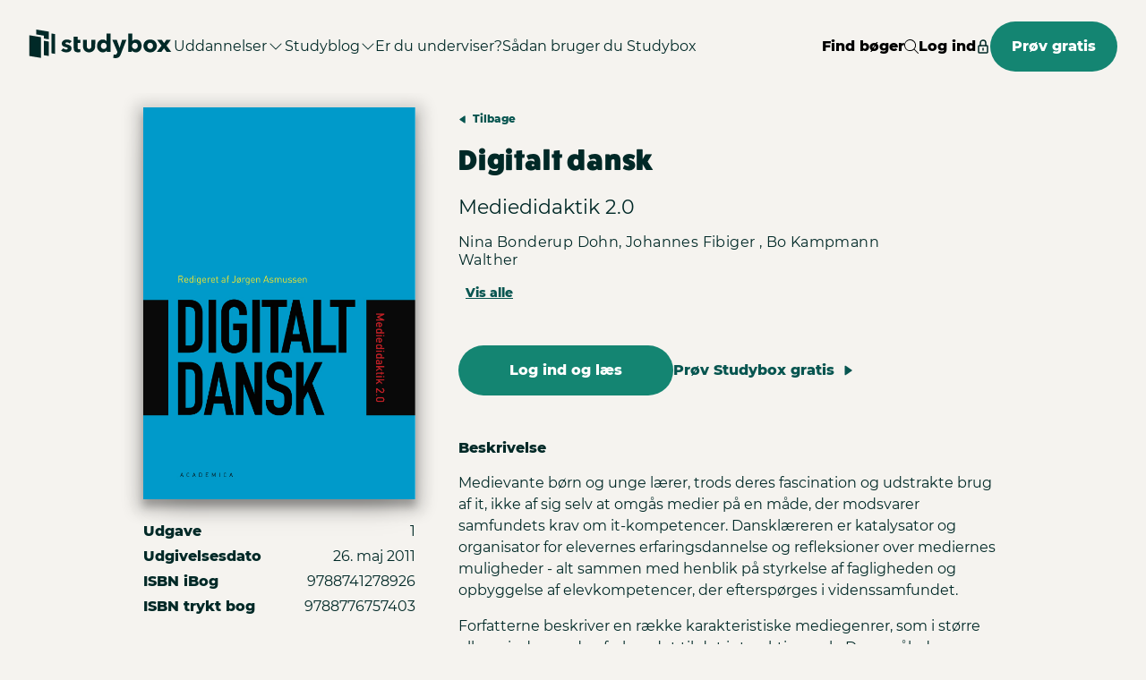

--- FILE ---
content_type: text/html; charset=utf-8
request_url: https://studybox.dk/products/digitalt-dansk-9788741278926
body_size: 42280
content:



<!DOCTYPE html>
<html class="" lang="da">
<head>
    <meta charset="utf-8" /><script type="text/javascript">window.NREUM||(NREUM={});NREUM.info = {"beacon":"bam.eu01.nr-data.net","errorBeacon":"bam.eu01.nr-data.net","licenseKey":"NRJS-6f69b3d71b5c5a16131","applicationID":"248570910","transactionName":"MhBSZQoZXEVZVkFaVwtafWc7V2FfTFBWXEoANl9fDApdWlRQRxxxCxFVSQ==","queueTime":0,"applicationTime":236,"agent":"","atts":""}</script><script type="text/javascript">(window.NREUM||(NREUM={})).init={privacy:{cookies_enabled:true},ajax:{deny_list:["bam.eu01.nr-data.net"]},feature_flags:["soft_nav"],distributed_tracing:{enabled:true}};(window.NREUM||(NREUM={})).loader_config={agentID:"322536522",accountID:"3258325",trustKey:"3258325",xpid:"VwQCWVVRDRACUFlXAAEOV1Q=",licenseKey:"NRJS-6f69b3d71b5c5a16131",applicationID:"248570910",browserID:"322536522"};;/*! For license information please see nr-loader-spa-1.308.0.min.js.LICENSE.txt */
(()=>{var e,t,r={384:(e,t,r)=>{"use strict";r.d(t,{NT:()=>a,US:()=>u,Zm:()=>o,bQ:()=>d,dV:()=>c,pV:()=>l});var n=r(6154),i=r(1863),s=r(1910);const a={beacon:"bam.nr-data.net",errorBeacon:"bam.nr-data.net"};function o(){return n.gm.NREUM||(n.gm.NREUM={}),void 0===n.gm.newrelic&&(n.gm.newrelic=n.gm.NREUM),n.gm.NREUM}function c(){let e=o();return e.o||(e.o={ST:n.gm.setTimeout,SI:n.gm.setImmediate||n.gm.setInterval,CT:n.gm.clearTimeout,XHR:n.gm.XMLHttpRequest,REQ:n.gm.Request,EV:n.gm.Event,PR:n.gm.Promise,MO:n.gm.MutationObserver,FETCH:n.gm.fetch,WS:n.gm.WebSocket},(0,s.i)(...Object.values(e.o))),e}function d(e,t){let r=o();r.initializedAgents??={},t.initializedAt={ms:(0,i.t)(),date:new Date},r.initializedAgents[e]=t}function u(e,t){o()[e]=t}function l(){return function(){let e=o();const t=e.info||{};e.info={beacon:a.beacon,errorBeacon:a.errorBeacon,...t}}(),function(){let e=o();const t=e.init||{};e.init={...t}}(),c(),function(){let e=o();const t=e.loader_config||{};e.loader_config={...t}}(),o()}},782:(e,t,r)=>{"use strict";r.d(t,{T:()=>n});const n=r(860).K7.pageViewTiming},860:(e,t,r)=>{"use strict";r.d(t,{$J:()=>u,K7:()=>c,P3:()=>d,XX:()=>i,Yy:()=>o,df:()=>s,qY:()=>n,v4:()=>a});const n="events",i="jserrors",s="browser/blobs",a="rum",o="browser/logs",c={ajax:"ajax",genericEvents:"generic_events",jserrors:i,logging:"logging",metrics:"metrics",pageAction:"page_action",pageViewEvent:"page_view_event",pageViewTiming:"page_view_timing",sessionReplay:"session_replay",sessionTrace:"session_trace",softNav:"soft_navigations",spa:"spa"},d={[c.pageViewEvent]:1,[c.pageViewTiming]:2,[c.metrics]:3,[c.jserrors]:4,[c.spa]:5,[c.ajax]:6,[c.sessionTrace]:7,[c.softNav]:8,[c.sessionReplay]:9,[c.logging]:10,[c.genericEvents]:11},u={[c.pageViewEvent]:a,[c.pageViewTiming]:n,[c.ajax]:n,[c.spa]:n,[c.softNav]:n,[c.metrics]:i,[c.jserrors]:i,[c.sessionTrace]:s,[c.sessionReplay]:s,[c.logging]:o,[c.genericEvents]:"ins"}},944:(e,t,r)=>{"use strict";r.d(t,{R:()=>i});var n=r(3241);function i(e,t){"function"==typeof console.debug&&(console.debug("New Relic Warning: https://github.com/newrelic/newrelic-browser-agent/blob/main/docs/warning-codes.md#".concat(e),t),(0,n.W)({agentIdentifier:null,drained:null,type:"data",name:"warn",feature:"warn",data:{code:e,secondary:t}}))}},993:(e,t,r)=>{"use strict";r.d(t,{A$:()=>s,ET:()=>a,TZ:()=>o,p_:()=>i});var n=r(860);const i={ERROR:"ERROR",WARN:"WARN",INFO:"INFO",DEBUG:"DEBUG",TRACE:"TRACE"},s={OFF:0,ERROR:1,WARN:2,INFO:3,DEBUG:4,TRACE:5},a="log",o=n.K7.logging},1541:(e,t,r)=>{"use strict";r.d(t,{U:()=>i,f:()=>n});const n={MFE:"MFE",BA:"BA"};function i(e,t){if(2!==t?.harvestEndpointVersion)return{};const r=t.agentRef.runtime.appMetadata.agents[0].entityGuid;return e?{"source.id":e.id,"source.name":e.name,"source.type":e.type,"parent.id":e.parent?.id||r,"parent.type":e.parent?.type||n.BA}:{"entity.guid":r,appId:t.agentRef.info.applicationID}}},1687:(e,t,r)=>{"use strict";r.d(t,{Ak:()=>d,Ze:()=>h,x3:()=>u});var n=r(3241),i=r(7836),s=r(3606),a=r(860),o=r(2646);const c={};function d(e,t){const r={staged:!1,priority:a.P3[t]||0};l(e),c[e].get(t)||c[e].set(t,r)}function u(e,t){e&&c[e]&&(c[e].get(t)&&c[e].delete(t),p(e,t,!1),c[e].size&&f(e))}function l(e){if(!e)throw new Error("agentIdentifier required");c[e]||(c[e]=new Map)}function h(e="",t="feature",r=!1){if(l(e),!e||!c[e].get(t)||r)return p(e,t);c[e].get(t).staged=!0,f(e)}function f(e){const t=Array.from(c[e]);t.every(([e,t])=>t.staged)&&(t.sort((e,t)=>e[1].priority-t[1].priority),t.forEach(([t])=>{c[e].delete(t),p(e,t)}))}function p(e,t,r=!0){const a=e?i.ee.get(e):i.ee,c=s.i.handlers;if(!a.aborted&&a.backlog&&c){if((0,n.W)({agentIdentifier:e,type:"lifecycle",name:"drain",feature:t}),r){const e=a.backlog[t],r=c[t];if(r){for(let t=0;e&&t<e.length;++t)g(e[t],r);Object.entries(r).forEach(([e,t])=>{Object.values(t||{}).forEach(t=>{t[0]?.on&&t[0]?.context()instanceof o.y&&t[0].on(e,t[1])})})}}a.isolatedBacklog||delete c[t],a.backlog[t]=null,a.emit("drain-"+t,[])}}function g(e,t){var r=e[1];Object.values(t[r]||{}).forEach(t=>{var r=e[0];if(t[0]===r){var n=t[1],i=e[3],s=e[2];n.apply(i,s)}})}},1738:(e,t,r)=>{"use strict";r.d(t,{U:()=>f,Y:()=>h});var n=r(3241),i=r(9908),s=r(1863),a=r(944),o=r(5701),c=r(3969),d=r(8362),u=r(860),l=r(4261);function h(e,t,r,s){const h=s||r;!h||h[e]&&h[e]!==d.d.prototype[e]||(h[e]=function(){(0,i.p)(c.xV,["API/"+e+"/called"],void 0,u.K7.metrics,r.ee),(0,n.W)({agentIdentifier:r.agentIdentifier,drained:!!o.B?.[r.agentIdentifier],type:"data",name:"api",feature:l.Pl+e,data:{}});try{return t.apply(this,arguments)}catch(e){(0,a.R)(23,e)}})}function f(e,t,r,n,a){const o=e.info;null===r?delete o.jsAttributes[t]:o.jsAttributes[t]=r,(a||null===r)&&(0,i.p)(l.Pl+n,[(0,s.t)(),t,r],void 0,"session",e.ee)}},1741:(e,t,r)=>{"use strict";r.d(t,{W:()=>s});var n=r(944),i=r(4261);class s{#e(e,...t){if(this[e]!==s.prototype[e])return this[e](...t);(0,n.R)(35,e)}addPageAction(e,t){return this.#e(i.hG,e,t)}register(e){return this.#e(i.eY,e)}recordCustomEvent(e,t){return this.#e(i.fF,e,t)}setPageViewName(e,t){return this.#e(i.Fw,e,t)}setCustomAttribute(e,t,r){return this.#e(i.cD,e,t,r)}noticeError(e,t){return this.#e(i.o5,e,t)}setUserId(e,t=!1){return this.#e(i.Dl,e,t)}setApplicationVersion(e){return this.#e(i.nb,e)}setErrorHandler(e){return this.#e(i.bt,e)}addRelease(e,t){return this.#e(i.k6,e,t)}log(e,t){return this.#e(i.$9,e,t)}start(){return this.#e(i.d3)}finished(e){return this.#e(i.BL,e)}recordReplay(){return this.#e(i.CH)}pauseReplay(){return this.#e(i.Tb)}addToTrace(e){return this.#e(i.U2,e)}setCurrentRouteName(e){return this.#e(i.PA,e)}interaction(e){return this.#e(i.dT,e)}wrapLogger(e,t,r){return this.#e(i.Wb,e,t,r)}measure(e,t){return this.#e(i.V1,e,t)}consent(e){return this.#e(i.Pv,e)}}},1863:(e,t,r)=>{"use strict";function n(){return Math.floor(performance.now())}r.d(t,{t:()=>n})},1910:(e,t,r)=>{"use strict";r.d(t,{i:()=>s});var n=r(944);const i=new Map;function s(...e){return e.every(e=>{if(i.has(e))return i.get(e);const t="function"==typeof e?e.toString():"",r=t.includes("[native code]"),s=t.includes("nrWrapper");return r||s||(0,n.R)(64,e?.name||t),i.set(e,r),r})}},2555:(e,t,r)=>{"use strict";r.d(t,{D:()=>o,f:()=>a});var n=r(384),i=r(8122);const s={beacon:n.NT.beacon,errorBeacon:n.NT.errorBeacon,licenseKey:void 0,applicationID:void 0,sa:void 0,queueTime:void 0,applicationTime:void 0,ttGuid:void 0,user:void 0,account:void 0,product:void 0,extra:void 0,jsAttributes:{},userAttributes:void 0,atts:void 0,transactionName:void 0,tNamePlain:void 0};function a(e){try{return!!e.licenseKey&&!!e.errorBeacon&&!!e.applicationID}catch(e){return!1}}const o=e=>(0,i.a)(e,s)},2614:(e,t,r)=>{"use strict";r.d(t,{BB:()=>a,H3:()=>n,g:()=>d,iL:()=>c,tS:()=>o,uh:()=>i,wk:()=>s});const n="NRBA",i="SESSION",s=144e5,a=18e5,o={STARTED:"session-started",PAUSE:"session-pause",RESET:"session-reset",RESUME:"session-resume",UPDATE:"session-update"},c={SAME_TAB:"same-tab",CROSS_TAB:"cross-tab"},d={OFF:0,FULL:1,ERROR:2}},2646:(e,t,r)=>{"use strict";r.d(t,{y:()=>n});class n{constructor(e){this.contextId=e}}},2843:(e,t,r)=>{"use strict";r.d(t,{G:()=>s,u:()=>i});var n=r(3878);function i(e,t=!1,r,i){(0,n.DD)("visibilitychange",function(){if(t)return void("hidden"===document.visibilityState&&e());e(document.visibilityState)},r,i)}function s(e,t,r){(0,n.sp)("pagehide",e,t,r)}},3241:(e,t,r)=>{"use strict";r.d(t,{W:()=>s});var n=r(6154);const i="newrelic";function s(e={}){try{n.gm.dispatchEvent(new CustomEvent(i,{detail:e}))}catch(e){}}},3304:(e,t,r)=>{"use strict";r.d(t,{A:()=>s});var n=r(7836);const i=()=>{const e=new WeakSet;return(t,r)=>{if("object"==typeof r&&null!==r){if(e.has(r))return;e.add(r)}return r}};function s(e){try{return JSON.stringify(e,i())??""}catch(e){try{n.ee.emit("internal-error",[e])}catch(e){}return""}}},3333:(e,t,r)=>{"use strict";r.d(t,{$v:()=>u,TZ:()=>n,Xh:()=>c,Zp:()=>i,kd:()=>d,mq:()=>o,nf:()=>a,qN:()=>s});const n=r(860).K7.genericEvents,i=["auxclick","click","copy","keydown","paste","scrollend"],s=["focus","blur"],a=4,o=1e3,c=2e3,d=["PageAction","UserAction","BrowserPerformance"],u={RESOURCES:"experimental.resources",REGISTER:"register"}},3434:(e,t,r)=>{"use strict";r.d(t,{Jt:()=>s,YM:()=>d});var n=r(7836),i=r(5607);const s="nr@original:".concat(i.W),a=50;var o=Object.prototype.hasOwnProperty,c=!1;function d(e,t){return e||(e=n.ee),r.inPlace=function(e,t,n,i,s){n||(n="");const a="-"===n.charAt(0);for(let o=0;o<t.length;o++){const c=t[o],d=e[c];l(d)||(e[c]=r(d,a?c+n:n,i,c,s))}},r.flag=s,r;function r(t,r,n,c,d){return l(t)?t:(r||(r=""),nrWrapper[s]=t,function(e,t,r){if(Object.defineProperty&&Object.keys)try{return Object.keys(e).forEach(function(r){Object.defineProperty(t,r,{get:function(){return e[r]},set:function(t){return e[r]=t,t}})}),t}catch(e){u([e],r)}for(var n in e)o.call(e,n)&&(t[n]=e[n])}(t,nrWrapper,e),nrWrapper);function nrWrapper(){var s,o,l,h;let f;try{o=this,s=[...arguments],l="function"==typeof n?n(s,o):n||{}}catch(t){u([t,"",[s,o,c],l],e)}i(r+"start",[s,o,c],l,d);const p=performance.now();let g;try{return h=t.apply(o,s),g=performance.now(),h}catch(e){throw g=performance.now(),i(r+"err",[s,o,e],l,d),f=e,f}finally{const e=g-p,t={start:p,end:g,duration:e,isLongTask:e>=a,methodName:c,thrownError:f};t.isLongTask&&i("long-task",[t,o],l,d),i(r+"end",[s,o,h],l,d)}}}function i(r,n,i,s){if(!c||t){var a=c;c=!0;try{e.emit(r,n,i,t,s)}catch(t){u([t,r,n,i],e)}c=a}}}function u(e,t){t||(t=n.ee);try{t.emit("internal-error",e)}catch(e){}}function l(e){return!(e&&"function"==typeof e&&e.apply&&!e[s])}},3606:(e,t,r)=>{"use strict";r.d(t,{i:()=>s});var n=r(9908);s.on=a;var i=s.handlers={};function s(e,t,r,s){a(s||n.d,i,e,t,r)}function a(e,t,r,i,s){s||(s="feature"),e||(e=n.d);var a=t[s]=t[s]||{};(a[r]=a[r]||[]).push([e,i])}},3738:(e,t,r)=>{"use strict";r.d(t,{He:()=>i,Kp:()=>o,Lc:()=>d,Rz:()=>u,TZ:()=>n,bD:()=>s,d3:()=>a,jx:()=>l,sl:()=>h,uP:()=>c});const n=r(860).K7.sessionTrace,i="bstResource",s="resource",a="-start",o="-end",c="fn"+a,d="fn"+o,u="pushState",l=1e3,h=3e4},3785:(e,t,r)=>{"use strict";r.d(t,{R:()=>c,b:()=>d});var n=r(9908),i=r(1863),s=r(860),a=r(3969),o=r(993);function c(e,t,r={},c=o.p_.INFO,d=!0,u,l=(0,i.t)()){(0,n.p)(a.xV,["API/logging/".concat(c.toLowerCase(),"/called")],void 0,s.K7.metrics,e),(0,n.p)(o.ET,[l,t,r,c,d,u],void 0,s.K7.logging,e)}function d(e){return"string"==typeof e&&Object.values(o.p_).some(t=>t===e.toUpperCase().trim())}},3878:(e,t,r)=>{"use strict";function n(e,t){return{capture:e,passive:!1,signal:t}}function i(e,t,r=!1,i){window.addEventListener(e,t,n(r,i))}function s(e,t,r=!1,i){document.addEventListener(e,t,n(r,i))}r.d(t,{DD:()=>s,jT:()=>n,sp:()=>i})},3962:(e,t,r)=>{"use strict";r.d(t,{AM:()=>a,O2:()=>l,OV:()=>s,Qu:()=>h,TZ:()=>c,ih:()=>f,pP:()=>o,t1:()=>u,tC:()=>i,wD:()=>d});var n=r(860);const i=["click","keydown","submit"],s="popstate",a="api",o="initialPageLoad",c=n.K7.softNav,d=5e3,u=500,l={INITIAL_PAGE_LOAD:"",ROUTE_CHANGE:1,UNSPECIFIED:2},h={INTERACTION:1,AJAX:2,CUSTOM_END:3,CUSTOM_TRACER:4},f={IP:"in progress",PF:"pending finish",FIN:"finished",CAN:"cancelled"}},3969:(e,t,r)=>{"use strict";r.d(t,{TZ:()=>n,XG:()=>o,rs:()=>i,xV:()=>a,z_:()=>s});const n=r(860).K7.metrics,i="sm",s="cm",a="storeSupportabilityMetrics",o="storeEventMetrics"},4234:(e,t,r)=>{"use strict";r.d(t,{W:()=>s});var n=r(7836),i=r(1687);class s{constructor(e,t){this.agentIdentifier=e,this.ee=n.ee.get(e),this.featureName=t,this.blocked=!1}deregisterDrain(){(0,i.x3)(this.agentIdentifier,this.featureName)}}},4261:(e,t,r)=>{"use strict";r.d(t,{$9:()=>u,BL:()=>c,CH:()=>p,Dl:()=>R,Fw:()=>w,PA:()=>v,Pl:()=>n,Pv:()=>A,Tb:()=>h,U2:()=>a,V1:()=>E,Wb:()=>T,bt:()=>y,cD:()=>b,d3:()=>x,dT:()=>d,eY:()=>g,fF:()=>f,hG:()=>s,hw:()=>i,k6:()=>o,nb:()=>m,o5:()=>l});const n="api-",i=n+"ixn-",s="addPageAction",a="addToTrace",o="addRelease",c="finished",d="interaction",u="log",l="noticeError",h="pauseReplay",f="recordCustomEvent",p="recordReplay",g="register",m="setApplicationVersion",v="setCurrentRouteName",b="setCustomAttribute",y="setErrorHandler",w="setPageViewName",R="setUserId",x="start",T="wrapLogger",E="measure",A="consent"},5205:(e,t,r)=>{"use strict";r.d(t,{j:()=>S});var n=r(384),i=r(1741);var s=r(2555),a=r(3333);const o=e=>{if(!e||"string"!=typeof e)return!1;try{document.createDocumentFragment().querySelector(e)}catch{return!1}return!0};var c=r(2614),d=r(944),u=r(8122);const l="[data-nr-mask]",h=e=>(0,u.a)(e,(()=>{const e={feature_flags:[],experimental:{allow_registered_children:!1,resources:!1},mask_selector:"*",block_selector:"[data-nr-block]",mask_input_options:{color:!1,date:!1,"datetime-local":!1,email:!1,month:!1,number:!1,range:!1,search:!1,tel:!1,text:!1,time:!1,url:!1,week:!1,textarea:!1,select:!1,password:!0}};return{ajax:{deny_list:void 0,block_internal:!0,enabled:!0,autoStart:!0},api:{get allow_registered_children(){return e.feature_flags.includes(a.$v.REGISTER)||e.experimental.allow_registered_children},set allow_registered_children(t){e.experimental.allow_registered_children=t},duplicate_registered_data:!1},browser_consent_mode:{enabled:!1},distributed_tracing:{enabled:void 0,exclude_newrelic_header:void 0,cors_use_newrelic_header:void 0,cors_use_tracecontext_headers:void 0,allowed_origins:void 0},get feature_flags(){return e.feature_flags},set feature_flags(t){e.feature_flags=t},generic_events:{enabled:!0,autoStart:!0},harvest:{interval:30},jserrors:{enabled:!0,autoStart:!0},logging:{enabled:!0,autoStart:!0},metrics:{enabled:!0,autoStart:!0},obfuscate:void 0,page_action:{enabled:!0},page_view_event:{enabled:!0,autoStart:!0},page_view_timing:{enabled:!0,autoStart:!0},performance:{capture_marks:!1,capture_measures:!1,capture_detail:!0,resources:{get enabled(){return e.feature_flags.includes(a.$v.RESOURCES)||e.experimental.resources},set enabled(t){e.experimental.resources=t},asset_types:[],first_party_domains:[],ignore_newrelic:!0}},privacy:{cookies_enabled:!0},proxy:{assets:void 0,beacon:void 0},session:{expiresMs:c.wk,inactiveMs:c.BB},session_replay:{autoStart:!0,enabled:!1,preload:!1,sampling_rate:10,error_sampling_rate:100,collect_fonts:!1,inline_images:!1,fix_stylesheets:!0,mask_all_inputs:!0,get mask_text_selector(){return e.mask_selector},set mask_text_selector(t){o(t)?e.mask_selector="".concat(t,",").concat(l):""===t||null===t?e.mask_selector=l:(0,d.R)(5,t)},get block_class(){return"nr-block"},get ignore_class(){return"nr-ignore"},get mask_text_class(){return"nr-mask"},get block_selector(){return e.block_selector},set block_selector(t){o(t)?e.block_selector+=",".concat(t):""!==t&&(0,d.R)(6,t)},get mask_input_options(){return e.mask_input_options},set mask_input_options(t){t&&"object"==typeof t?e.mask_input_options={...t,password:!0}:(0,d.R)(7,t)}},session_trace:{enabled:!0,autoStart:!0},soft_navigations:{enabled:!0,autoStart:!0},spa:{enabled:!0,autoStart:!0},ssl:void 0,user_actions:{enabled:!0,elementAttributes:["id","className","tagName","type"]}}})());var f=r(6154),p=r(9324);let g=0;const m={buildEnv:p.F3,distMethod:p.Xs,version:p.xv,originTime:f.WN},v={consented:!1},b={appMetadata:{},get consented(){return this.session?.state?.consent||v.consented},set consented(e){v.consented=e},customTransaction:void 0,denyList:void 0,disabled:!1,harvester:void 0,isolatedBacklog:!1,isRecording:!1,loaderType:void 0,maxBytes:3e4,obfuscator:void 0,onerror:void 0,ptid:void 0,releaseIds:{},session:void 0,timeKeeper:void 0,registeredEntities:[],jsAttributesMetadata:{bytes:0},get harvestCount(){return++g}},y=e=>{const t=(0,u.a)(e,b),r=Object.keys(m).reduce((e,t)=>(e[t]={value:m[t],writable:!1,configurable:!0,enumerable:!0},e),{});return Object.defineProperties(t,r)};var w=r(5701);const R=e=>{const t=e.startsWith("http");e+="/",r.p=t?e:"https://"+e};var x=r(7836),T=r(3241);const E={accountID:void 0,trustKey:void 0,agentID:void 0,licenseKey:void 0,applicationID:void 0,xpid:void 0},A=e=>(0,u.a)(e,E),_=new Set;function S(e,t={},r,a){let{init:o,info:c,loader_config:d,runtime:u={},exposed:l=!0}=t;if(!c){const e=(0,n.pV)();o=e.init,c=e.info,d=e.loader_config}e.init=h(o||{}),e.loader_config=A(d||{}),c.jsAttributes??={},f.bv&&(c.jsAttributes.isWorker=!0),e.info=(0,s.D)(c);const p=e.init,g=[c.beacon,c.errorBeacon];_.has(e.agentIdentifier)||(p.proxy.assets&&(R(p.proxy.assets),g.push(p.proxy.assets)),p.proxy.beacon&&g.push(p.proxy.beacon),e.beacons=[...g],function(e){const t=(0,n.pV)();Object.getOwnPropertyNames(i.W.prototype).forEach(r=>{const n=i.W.prototype[r];if("function"!=typeof n||"constructor"===n)return;let s=t[r];e[r]&&!1!==e.exposed&&"micro-agent"!==e.runtime?.loaderType&&(t[r]=(...t)=>{const n=e[r](...t);return s?s(...t):n})})}(e),(0,n.US)("activatedFeatures",w.B)),u.denyList=[...p.ajax.deny_list||[],...p.ajax.block_internal?g:[]],u.ptid=e.agentIdentifier,u.loaderType=r,e.runtime=y(u),_.has(e.agentIdentifier)||(e.ee=x.ee.get(e.agentIdentifier),e.exposed=l,(0,T.W)({agentIdentifier:e.agentIdentifier,drained:!!w.B?.[e.agentIdentifier],type:"lifecycle",name:"initialize",feature:void 0,data:e.config})),_.add(e.agentIdentifier)}},5270:(e,t,r)=>{"use strict";r.d(t,{Aw:()=>a,SR:()=>s,rF:()=>o});var n=r(384),i=r(7767);function s(e){return!!(0,n.dV)().o.MO&&(0,i.V)(e)&&!0===e?.session_trace.enabled}function a(e){return!0===e?.session_replay.preload&&s(e)}function o(e,t){try{if("string"==typeof t?.type){if("password"===t.type.toLowerCase())return"*".repeat(e?.length||0);if(void 0!==t?.dataset?.nrUnmask||t?.classList?.contains("nr-unmask"))return e}}catch(e){}return"string"==typeof e?e.replace(/[\S]/g,"*"):"*".repeat(e?.length||0)}},5289:(e,t,r)=>{"use strict";r.d(t,{GG:()=>a,Qr:()=>c,sB:()=>o});var n=r(3878),i=r(6389);function s(){return"undefined"==typeof document||"complete"===document.readyState}function a(e,t){if(s())return e();const r=(0,i.J)(e),a=setInterval(()=>{s()&&(clearInterval(a),r())},500);(0,n.sp)("load",r,t)}function o(e){if(s())return e();(0,n.DD)("DOMContentLoaded",e)}function c(e){if(s())return e();(0,n.sp)("popstate",e)}},5607:(e,t,r)=>{"use strict";r.d(t,{W:()=>n});const n=(0,r(9566).bz)()},5701:(e,t,r)=>{"use strict";r.d(t,{B:()=>s,t:()=>a});var n=r(3241);const i=new Set,s={};function a(e,t){const r=t.agentIdentifier;s[r]??={},e&&"object"==typeof e&&(i.has(r)||(t.ee.emit("rumresp",[e]),s[r]=e,i.add(r),(0,n.W)({agentIdentifier:r,loaded:!0,drained:!0,type:"lifecycle",name:"load",feature:void 0,data:e})))}},6154:(e,t,r)=>{"use strict";r.d(t,{OF:()=>d,RI:()=>i,WN:()=>h,bv:()=>s,eN:()=>f,gm:()=>a,lR:()=>l,m:()=>c,mw:()=>o,sb:()=>u});var n=r(1863);const i="undefined"!=typeof window&&!!window.document,s="undefined"!=typeof WorkerGlobalScope&&("undefined"!=typeof self&&self instanceof WorkerGlobalScope&&self.navigator instanceof WorkerNavigator||"undefined"!=typeof globalThis&&globalThis instanceof WorkerGlobalScope&&globalThis.navigator instanceof WorkerNavigator),a=i?window:"undefined"!=typeof WorkerGlobalScope&&("undefined"!=typeof self&&self instanceof WorkerGlobalScope&&self||"undefined"!=typeof globalThis&&globalThis instanceof WorkerGlobalScope&&globalThis),o=Boolean("hidden"===a?.document?.visibilityState),c=""+a?.location,d=/iPad|iPhone|iPod/.test(a.navigator?.userAgent),u=d&&"undefined"==typeof SharedWorker,l=(()=>{const e=a.navigator?.userAgent?.match(/Firefox[/\s](\d+\.\d+)/);return Array.isArray(e)&&e.length>=2?+e[1]:0})(),h=Date.now()-(0,n.t)(),f=()=>"undefined"!=typeof PerformanceNavigationTiming&&a?.performance?.getEntriesByType("navigation")?.[0]?.responseStart},6344:(e,t,r)=>{"use strict";r.d(t,{BB:()=>u,Qb:()=>l,TZ:()=>i,Ug:()=>a,Vh:()=>s,_s:()=>o,bc:()=>d,yP:()=>c});var n=r(2614);const i=r(860).K7.sessionReplay,s="errorDuringReplay",a=.12,o={DomContentLoaded:0,Load:1,FullSnapshot:2,IncrementalSnapshot:3,Meta:4,Custom:5},c={[n.g.ERROR]:15e3,[n.g.FULL]:3e5,[n.g.OFF]:0},d={RESET:{message:"Session was reset",sm:"Reset"},IMPORT:{message:"Recorder failed to import",sm:"Import"},TOO_MANY:{message:"429: Too Many Requests",sm:"Too-Many"},TOO_BIG:{message:"Payload was too large",sm:"Too-Big"},CROSS_TAB:{message:"Session Entity was set to OFF on another tab",sm:"Cross-Tab"},ENTITLEMENTS:{message:"Session Replay is not allowed and will not be started",sm:"Entitlement"}},u=5e3,l={API:"api",RESUME:"resume",SWITCH_TO_FULL:"switchToFull",INITIALIZE:"initialize",PRELOAD:"preload"}},6389:(e,t,r)=>{"use strict";function n(e,t=500,r={}){const n=r?.leading||!1;let i;return(...r)=>{n&&void 0===i&&(e.apply(this,r),i=setTimeout(()=>{i=clearTimeout(i)},t)),n||(clearTimeout(i),i=setTimeout(()=>{e.apply(this,r)},t))}}function i(e){let t=!1;return(...r)=>{t||(t=!0,e.apply(this,r))}}r.d(t,{J:()=>i,s:()=>n})},6630:(e,t,r)=>{"use strict";r.d(t,{T:()=>n});const n=r(860).K7.pageViewEvent},6774:(e,t,r)=>{"use strict";r.d(t,{T:()=>n});const n=r(860).K7.jserrors},7295:(e,t,r)=>{"use strict";r.d(t,{Xv:()=>a,gX:()=>i,iW:()=>s});var n=[];function i(e){if(!e||s(e))return!1;if(0===n.length)return!0;if("*"===n[0].hostname)return!1;for(var t=0;t<n.length;t++){var r=n[t];if(r.hostname.test(e.hostname)&&r.pathname.test(e.pathname))return!1}return!0}function s(e){return void 0===e.hostname}function a(e){if(n=[],e&&e.length)for(var t=0;t<e.length;t++){let r=e[t];if(!r)continue;if("*"===r)return void(n=[{hostname:"*"}]);0===r.indexOf("http://")?r=r.substring(7):0===r.indexOf("https://")&&(r=r.substring(8));const i=r.indexOf("/");let s,a;i>0?(s=r.substring(0,i),a=r.substring(i)):(s=r,a="*");let[c]=s.split(":");n.push({hostname:o(c),pathname:o(a,!0)})}}function o(e,t=!1){const r=e.replace(/[.+?^${}()|[\]\\]/g,e=>"\\"+e).replace(/\*/g,".*?");return new RegExp((t?"^":"")+r+"$")}},7485:(e,t,r)=>{"use strict";r.d(t,{D:()=>i});var n=r(6154);function i(e){if(0===(e||"").indexOf("data:"))return{protocol:"data"};try{const t=new URL(e,location.href),r={port:t.port,hostname:t.hostname,pathname:t.pathname,search:t.search,protocol:t.protocol.slice(0,t.protocol.indexOf(":")),sameOrigin:t.protocol===n.gm?.location?.protocol&&t.host===n.gm?.location?.host};return r.port&&""!==r.port||("http:"===t.protocol&&(r.port="80"),"https:"===t.protocol&&(r.port="443")),r.pathname&&""!==r.pathname?r.pathname.startsWith("/")||(r.pathname="/".concat(r.pathname)):r.pathname="/",r}catch(e){return{}}}},7699:(e,t,r)=>{"use strict";r.d(t,{It:()=>s,KC:()=>o,No:()=>i,qh:()=>a});var n=r(860);const i=16e3,s=1e6,a="SESSION_ERROR",o={[n.K7.logging]:!0,[n.K7.genericEvents]:!1,[n.K7.jserrors]:!1,[n.K7.ajax]:!1}},7767:(e,t,r)=>{"use strict";r.d(t,{V:()=>i});var n=r(6154);const i=e=>n.RI&&!0===e?.privacy.cookies_enabled},7836:(e,t,r)=>{"use strict";r.d(t,{P:()=>o,ee:()=>c});var n=r(384),i=r(8990),s=r(2646),a=r(5607);const o="nr@context:".concat(a.W),c=function e(t,r){var n={},a={},u={},l=!1;try{l=16===r.length&&d.initializedAgents?.[r]?.runtime.isolatedBacklog}catch(e){}var h={on:p,addEventListener:p,removeEventListener:function(e,t){var r=n[e];if(!r)return;for(var i=0;i<r.length;i++)r[i]===t&&r.splice(i,1)},emit:function(e,r,n,i,s){!1!==s&&(s=!0);if(c.aborted&&!i)return;t&&s&&t.emit(e,r,n);var o=f(n);g(e).forEach(e=>{e.apply(o,r)});var d=v()[a[e]];d&&d.push([h,e,r,o]);return o},get:m,listeners:g,context:f,buffer:function(e,t){const r=v();if(t=t||"feature",h.aborted)return;Object.entries(e||{}).forEach(([e,n])=>{a[n]=t,t in r||(r[t]=[])})},abort:function(){h._aborted=!0,Object.keys(h.backlog).forEach(e=>{delete h.backlog[e]})},isBuffering:function(e){return!!v()[a[e]]},debugId:r,backlog:l?{}:t&&"object"==typeof t.backlog?t.backlog:{},isolatedBacklog:l};return Object.defineProperty(h,"aborted",{get:()=>{let e=h._aborted||!1;return e||(t&&(e=t.aborted),e)}}),h;function f(e){return e&&e instanceof s.y?e:e?(0,i.I)(e,o,()=>new s.y(o)):new s.y(o)}function p(e,t){n[e]=g(e).concat(t)}function g(e){return n[e]||[]}function m(t){return u[t]=u[t]||e(h,t)}function v(){return h.backlog}}(void 0,"globalEE"),d=(0,n.Zm)();d.ee||(d.ee=c)},8122:(e,t,r)=>{"use strict";r.d(t,{a:()=>i});var n=r(944);function i(e,t){try{if(!e||"object"!=typeof e)return(0,n.R)(3);if(!t||"object"!=typeof t)return(0,n.R)(4);const r=Object.create(Object.getPrototypeOf(t),Object.getOwnPropertyDescriptors(t)),s=0===Object.keys(r).length?e:r;for(let a in s)if(void 0!==e[a])try{if(null===e[a]){r[a]=null;continue}Array.isArray(e[a])&&Array.isArray(t[a])?r[a]=Array.from(new Set([...e[a],...t[a]])):"object"==typeof e[a]&&"object"==typeof t[a]?r[a]=i(e[a],t[a]):r[a]=e[a]}catch(e){r[a]||(0,n.R)(1,e)}return r}catch(e){(0,n.R)(2,e)}}},8139:(e,t,r)=>{"use strict";r.d(t,{u:()=>h});var n=r(7836),i=r(3434),s=r(8990),a=r(6154);const o={},c=a.gm.XMLHttpRequest,d="addEventListener",u="removeEventListener",l="nr@wrapped:".concat(n.P);function h(e){var t=function(e){return(e||n.ee).get("events")}(e);if(o[t.debugId]++)return t;o[t.debugId]=1;var r=(0,i.YM)(t,!0);function h(e){r.inPlace(e,[d,u],"-",p)}function p(e,t){return e[1]}return"getPrototypeOf"in Object&&(a.RI&&f(document,h),c&&f(c.prototype,h),f(a.gm,h)),t.on(d+"-start",function(e,t){var n=e[1];if(null!==n&&("function"==typeof n||"object"==typeof n)&&"newrelic"!==e[0]){var i=(0,s.I)(n,l,function(){var e={object:function(){if("function"!=typeof n.handleEvent)return;return n.handleEvent.apply(n,arguments)},function:n}[typeof n];return e?r(e,"fn-",null,e.name||"anonymous"):n});this.wrapped=e[1]=i}}),t.on(u+"-start",function(e){e[1]=this.wrapped||e[1]}),t}function f(e,t,...r){let n=e;for(;"object"==typeof n&&!Object.prototype.hasOwnProperty.call(n,d);)n=Object.getPrototypeOf(n);n&&t(n,...r)}},8362:(e,t,r)=>{"use strict";r.d(t,{d:()=>s});var n=r(9566),i=r(1741);class s extends i.W{agentIdentifier=(0,n.LA)(16)}},8374:(e,t,r)=>{r.nc=(()=>{try{return document?.currentScript?.nonce}catch(e){}return""})()},8990:(e,t,r)=>{"use strict";r.d(t,{I:()=>i});var n=Object.prototype.hasOwnProperty;function i(e,t,r){if(n.call(e,t))return e[t];var i=r();if(Object.defineProperty&&Object.keys)try{return Object.defineProperty(e,t,{value:i,writable:!0,enumerable:!1}),i}catch(e){}return e[t]=i,i}},9119:(e,t,r)=>{"use strict";r.d(t,{L:()=>s});var n=/([^?#]*)[^#]*(#[^?]*|$).*/,i=/([^?#]*)().*/;function s(e,t){return e?e.replace(t?n:i,"$1$2"):e}},9300:(e,t,r)=>{"use strict";r.d(t,{T:()=>n});const n=r(860).K7.ajax},9324:(e,t,r)=>{"use strict";r.d(t,{AJ:()=>a,F3:()=>i,Xs:()=>s,Yq:()=>o,xv:()=>n});const n="1.308.0",i="PROD",s="CDN",a="@newrelic/rrweb",o="1.0.1"},9566:(e,t,r)=>{"use strict";r.d(t,{LA:()=>o,ZF:()=>c,bz:()=>a,el:()=>d});var n=r(6154);const i="xxxxxxxx-xxxx-4xxx-yxxx-xxxxxxxxxxxx";function s(e,t){return e?15&e[t]:16*Math.random()|0}function a(){const e=n.gm?.crypto||n.gm?.msCrypto;let t,r=0;return e&&e.getRandomValues&&(t=e.getRandomValues(new Uint8Array(30))),i.split("").map(e=>"x"===e?s(t,r++).toString(16):"y"===e?(3&s()|8).toString(16):e).join("")}function o(e){const t=n.gm?.crypto||n.gm?.msCrypto;let r,i=0;t&&t.getRandomValues&&(r=t.getRandomValues(new Uint8Array(e)));const a=[];for(var o=0;o<e;o++)a.push(s(r,i++).toString(16));return a.join("")}function c(){return o(16)}function d(){return o(32)}},9908:(e,t,r)=>{"use strict";r.d(t,{d:()=>n,p:()=>i});var n=r(7836).ee.get("handle");function i(e,t,r,i,s){s?(s.buffer([e],i),s.emit(e,t,r)):(n.buffer([e],i),n.emit(e,t,r))}}},n={};function i(e){var t=n[e];if(void 0!==t)return t.exports;var s=n[e]={exports:{}};return r[e](s,s.exports,i),s.exports}i.m=r,i.d=(e,t)=>{for(var r in t)i.o(t,r)&&!i.o(e,r)&&Object.defineProperty(e,r,{enumerable:!0,get:t[r]})},i.f={},i.e=e=>Promise.all(Object.keys(i.f).reduce((t,r)=>(i.f[r](e,t),t),[])),i.u=e=>({212:"nr-spa-compressor",249:"nr-spa-recorder",478:"nr-spa"}[e]+"-1.308.0.min.js"),i.o=(e,t)=>Object.prototype.hasOwnProperty.call(e,t),e={},t="NRBA-1.308.0.PROD:",i.l=(r,n,s,a)=>{if(e[r])e[r].push(n);else{var o,c;if(void 0!==s)for(var d=document.getElementsByTagName("script"),u=0;u<d.length;u++){var l=d[u];if(l.getAttribute("src")==r||l.getAttribute("data-webpack")==t+s){o=l;break}}if(!o){c=!0;var h={478:"sha512-RSfSVnmHk59T/uIPbdSE0LPeqcEdF4/+XhfJdBuccH5rYMOEZDhFdtnh6X6nJk7hGpzHd9Ujhsy7lZEz/ORYCQ==",249:"sha512-ehJXhmntm85NSqW4MkhfQqmeKFulra3klDyY0OPDUE+sQ3GokHlPh1pmAzuNy//3j4ac6lzIbmXLvGQBMYmrkg==",212:"sha512-B9h4CR46ndKRgMBcK+j67uSR2RCnJfGefU+A7FrgR/k42ovXy5x/MAVFiSvFxuVeEk/pNLgvYGMp1cBSK/G6Fg=="};(o=document.createElement("script")).charset="utf-8",i.nc&&o.setAttribute("nonce",i.nc),o.setAttribute("data-webpack",t+s),o.src=r,0!==o.src.indexOf(window.location.origin+"/")&&(o.crossOrigin="anonymous"),h[a]&&(o.integrity=h[a])}e[r]=[n];var f=(t,n)=>{o.onerror=o.onload=null,clearTimeout(p);var i=e[r];if(delete e[r],o.parentNode&&o.parentNode.removeChild(o),i&&i.forEach(e=>e(n)),t)return t(n)},p=setTimeout(f.bind(null,void 0,{type:"timeout",target:o}),12e4);o.onerror=f.bind(null,o.onerror),o.onload=f.bind(null,o.onload),c&&document.head.appendChild(o)}},i.r=e=>{"undefined"!=typeof Symbol&&Symbol.toStringTag&&Object.defineProperty(e,Symbol.toStringTag,{value:"Module"}),Object.defineProperty(e,"__esModule",{value:!0})},i.p="https://js-agent.newrelic.com/",(()=>{var e={38:0,788:0};i.f.j=(t,r)=>{var n=i.o(e,t)?e[t]:void 0;if(0!==n)if(n)r.push(n[2]);else{var s=new Promise((r,i)=>n=e[t]=[r,i]);r.push(n[2]=s);var a=i.p+i.u(t),o=new Error;i.l(a,r=>{if(i.o(e,t)&&(0!==(n=e[t])&&(e[t]=void 0),n)){var s=r&&("load"===r.type?"missing":r.type),a=r&&r.target&&r.target.src;o.message="Loading chunk "+t+" failed: ("+s+": "+a+")",o.name="ChunkLoadError",o.type=s,o.request=a,n[1](o)}},"chunk-"+t,t)}};var t=(t,r)=>{var n,s,[a,o,c]=r,d=0;if(a.some(t=>0!==e[t])){for(n in o)i.o(o,n)&&(i.m[n]=o[n]);if(c)c(i)}for(t&&t(r);d<a.length;d++)s=a[d],i.o(e,s)&&e[s]&&e[s][0](),e[s]=0},r=self["webpackChunk:NRBA-1.308.0.PROD"]=self["webpackChunk:NRBA-1.308.0.PROD"]||[];r.forEach(t.bind(null,0)),r.push=t.bind(null,r.push.bind(r))})(),(()=>{"use strict";i(8374);var e=i(8362),t=i(860);const r=Object.values(t.K7);var n=i(5205);var s=i(9908),a=i(1863),o=i(4261),c=i(1738);var d=i(1687),u=i(4234),l=i(5289),h=i(6154),f=i(944),p=i(5270),g=i(7767),m=i(6389),v=i(7699);class b extends u.W{constructor(e,t){super(e.agentIdentifier,t),this.agentRef=e,this.abortHandler=void 0,this.featAggregate=void 0,this.loadedSuccessfully=void 0,this.onAggregateImported=new Promise(e=>{this.loadedSuccessfully=e}),this.deferred=Promise.resolve(),!1===e.init[this.featureName].autoStart?this.deferred=new Promise((t,r)=>{this.ee.on("manual-start-all",(0,m.J)(()=>{(0,d.Ak)(e.agentIdentifier,this.featureName),t()}))}):(0,d.Ak)(e.agentIdentifier,t)}importAggregator(e,t,r={}){if(this.featAggregate)return;const n=async()=>{let n;await this.deferred;try{if((0,g.V)(e.init)){const{setupAgentSession:t}=await i.e(478).then(i.bind(i,8766));n=t(e)}}catch(e){(0,f.R)(20,e),this.ee.emit("internal-error",[e]),(0,s.p)(v.qh,[e],void 0,this.featureName,this.ee)}try{if(!this.#t(this.featureName,n,e.init))return(0,d.Ze)(this.agentIdentifier,this.featureName),void this.loadedSuccessfully(!1);const{Aggregate:i}=await t();this.featAggregate=new i(e,r),e.runtime.harvester.initializedAggregates.push(this.featAggregate),this.loadedSuccessfully(!0)}catch(e){(0,f.R)(34,e),this.abortHandler?.(),(0,d.Ze)(this.agentIdentifier,this.featureName,!0),this.loadedSuccessfully(!1),this.ee&&this.ee.abort()}};h.RI?(0,l.GG)(()=>n(),!0):n()}#t(e,r,n){if(this.blocked)return!1;switch(e){case t.K7.sessionReplay:return(0,p.SR)(n)&&!!r;case t.K7.sessionTrace:return!!r;default:return!0}}}var y=i(6630),w=i(2614),R=i(3241);class x extends b{static featureName=y.T;constructor(e){var t;super(e,y.T),this.setupInspectionEvents(e.agentIdentifier),t=e,(0,c.Y)(o.Fw,function(e,r){"string"==typeof e&&("/"!==e.charAt(0)&&(e="/"+e),t.runtime.customTransaction=(r||"http://custom.transaction")+e,(0,s.p)(o.Pl+o.Fw,[(0,a.t)()],void 0,void 0,t.ee))},t),this.importAggregator(e,()=>i.e(478).then(i.bind(i,2467)))}setupInspectionEvents(e){const t=(t,r)=>{t&&(0,R.W)({agentIdentifier:e,timeStamp:t.timeStamp,loaded:"complete"===t.target.readyState,type:"window",name:r,data:t.target.location+""})};(0,l.sB)(e=>{t(e,"DOMContentLoaded")}),(0,l.GG)(e=>{t(e,"load")}),(0,l.Qr)(e=>{t(e,"navigate")}),this.ee.on(w.tS.UPDATE,(t,r)=>{(0,R.W)({agentIdentifier:e,type:"lifecycle",name:"session",data:r})})}}var T=i(384);class E extends e.d{constructor(e){var t;(super(),h.gm)?(this.features={},(0,T.bQ)(this.agentIdentifier,this),this.desiredFeatures=new Set(e.features||[]),this.desiredFeatures.add(x),(0,n.j)(this,e,e.loaderType||"agent"),t=this,(0,c.Y)(o.cD,function(e,r,n=!1){if("string"==typeof e){if(["string","number","boolean"].includes(typeof r)||null===r)return(0,c.U)(t,e,r,o.cD,n);(0,f.R)(40,typeof r)}else(0,f.R)(39,typeof e)},t),function(e){(0,c.Y)(o.Dl,function(t,r=!1){if("string"!=typeof t&&null!==t)return void(0,f.R)(41,typeof t);const n=e.info.jsAttributes["enduser.id"];r&&null!=n&&n!==t?(0,s.p)(o.Pl+"setUserIdAndResetSession",[t],void 0,"session",e.ee):(0,c.U)(e,"enduser.id",t,o.Dl,!0)},e)}(this),function(e){(0,c.Y)(o.nb,function(t){if("string"==typeof t||null===t)return(0,c.U)(e,"application.version",t,o.nb,!1);(0,f.R)(42,typeof t)},e)}(this),function(e){(0,c.Y)(o.d3,function(){e.ee.emit("manual-start-all")},e)}(this),function(e){(0,c.Y)(o.Pv,function(t=!0){if("boolean"==typeof t){if((0,s.p)(o.Pl+o.Pv,[t],void 0,"session",e.ee),e.runtime.consented=t,t){const t=e.features.page_view_event;t.onAggregateImported.then(e=>{const r=t.featAggregate;e&&!r.sentRum&&r.sendRum()})}}else(0,f.R)(65,typeof t)},e)}(this),this.run()):(0,f.R)(21)}get config(){return{info:this.info,init:this.init,loader_config:this.loader_config,runtime:this.runtime}}get api(){return this}run(){try{const e=function(e){const t={};return r.forEach(r=>{t[r]=!!e[r]?.enabled}),t}(this.init),n=[...this.desiredFeatures];n.sort((e,r)=>t.P3[e.featureName]-t.P3[r.featureName]),n.forEach(r=>{if(!e[r.featureName]&&r.featureName!==t.K7.pageViewEvent)return;if(r.featureName===t.K7.spa)return void(0,f.R)(67);const n=function(e){switch(e){case t.K7.ajax:return[t.K7.jserrors];case t.K7.sessionTrace:return[t.K7.ajax,t.K7.pageViewEvent];case t.K7.sessionReplay:return[t.K7.sessionTrace];case t.K7.pageViewTiming:return[t.K7.pageViewEvent];default:return[]}}(r.featureName).filter(e=>!(e in this.features));n.length>0&&(0,f.R)(36,{targetFeature:r.featureName,missingDependencies:n}),this.features[r.featureName]=new r(this)})}catch(e){(0,f.R)(22,e);for(const e in this.features)this.features[e].abortHandler?.();const t=(0,T.Zm)();delete t.initializedAgents[this.agentIdentifier]?.features,delete this.sharedAggregator;return t.ee.get(this.agentIdentifier).abort(),!1}}}var A=i(2843),_=i(782);class S extends b{static featureName=_.T;constructor(e){super(e,_.T),h.RI&&((0,A.u)(()=>(0,s.p)("docHidden",[(0,a.t)()],void 0,_.T,this.ee),!0),(0,A.G)(()=>(0,s.p)("winPagehide",[(0,a.t)()],void 0,_.T,this.ee)),this.importAggregator(e,()=>i.e(478).then(i.bind(i,9917))))}}var O=i(3969);class I extends b{static featureName=O.TZ;constructor(e){super(e,O.TZ),h.RI&&document.addEventListener("securitypolicyviolation",e=>{(0,s.p)(O.xV,["Generic/CSPViolation/Detected"],void 0,this.featureName,this.ee)}),this.importAggregator(e,()=>i.e(478).then(i.bind(i,6555)))}}var N=i(6774),P=i(3878),k=i(3304);class D{constructor(e,t,r,n,i){this.name="UncaughtError",this.message="string"==typeof e?e:(0,k.A)(e),this.sourceURL=t,this.line=r,this.column=n,this.__newrelic=i}}function C(e){return M(e)?e:new D(void 0!==e?.message?e.message:e,e?.filename||e?.sourceURL,e?.lineno||e?.line,e?.colno||e?.col,e?.__newrelic,e?.cause)}function j(e){const t="Unhandled Promise Rejection: ";if(!e?.reason)return;if(M(e.reason)){try{e.reason.message.startsWith(t)||(e.reason.message=t+e.reason.message)}catch(e){}return C(e.reason)}const r=C(e.reason);return(r.message||"").startsWith(t)||(r.message=t+r.message),r}function L(e){if(e.error instanceof SyntaxError&&!/:\d+$/.test(e.error.stack?.trim())){const t=new D(e.message,e.filename,e.lineno,e.colno,e.error.__newrelic,e.cause);return t.name=SyntaxError.name,t}return M(e.error)?e.error:C(e)}function M(e){return e instanceof Error&&!!e.stack}function H(e,r,n,i,o=(0,a.t)()){"string"==typeof e&&(e=new Error(e)),(0,s.p)("err",[e,o,!1,r,n.runtime.isRecording,void 0,i],void 0,t.K7.jserrors,n.ee),(0,s.p)("uaErr",[],void 0,t.K7.genericEvents,n.ee)}var B=i(1541),K=i(993),W=i(3785);function U(e,{customAttributes:t={},level:r=K.p_.INFO}={},n,i,s=(0,a.t)()){(0,W.R)(n.ee,e,t,r,!1,i,s)}function F(e,r,n,i,c=(0,a.t)()){(0,s.p)(o.Pl+o.hG,[c,e,r,i],void 0,t.K7.genericEvents,n.ee)}function V(e,r,n,i,c=(0,a.t)()){const{start:d,end:u,customAttributes:l}=r||{},h={customAttributes:l||{}};if("object"!=typeof h.customAttributes||"string"!=typeof e||0===e.length)return void(0,f.R)(57);const p=(e,t)=>null==e?t:"number"==typeof e?e:e instanceof PerformanceMark?e.startTime:Number.NaN;if(h.start=p(d,0),h.end=p(u,c),Number.isNaN(h.start)||Number.isNaN(h.end))(0,f.R)(57);else{if(h.duration=h.end-h.start,!(h.duration<0))return(0,s.p)(o.Pl+o.V1,[h,e,i],void 0,t.K7.genericEvents,n.ee),h;(0,f.R)(58)}}function G(e,r={},n,i,c=(0,a.t)()){(0,s.p)(o.Pl+o.fF,[c,e,r,i],void 0,t.K7.genericEvents,n.ee)}function z(e){(0,c.Y)(o.eY,function(t){return Y(e,t)},e)}function Y(e,r,n){(0,f.R)(54,"newrelic.register"),r||={},r.type=B.f.MFE,r.licenseKey||=e.info.licenseKey,r.blocked=!1,r.parent=n||{},Array.isArray(r.tags)||(r.tags=[]);const i={};r.tags.forEach(e=>{"name"!==e&&"id"!==e&&(i["source.".concat(e)]=!0)}),r.isolated??=!0;let o=()=>{};const c=e.runtime.registeredEntities;if(!r.isolated){const e=c.find(({metadata:{target:{id:e}}})=>e===r.id&&!r.isolated);if(e)return e}const d=e=>{r.blocked=!0,o=e};function u(e){return"string"==typeof e&&!!e.trim()&&e.trim().length<501||"number"==typeof e}e.init.api.allow_registered_children||d((0,m.J)(()=>(0,f.R)(55))),u(r.id)&&u(r.name)||d((0,m.J)(()=>(0,f.R)(48,r)));const l={addPageAction:(t,n={})=>g(F,[t,{...i,...n},e],r),deregister:()=>{d((0,m.J)(()=>(0,f.R)(68)))},log:(t,n={})=>g(U,[t,{...n,customAttributes:{...i,...n.customAttributes||{}}},e],r),measure:(t,n={})=>g(V,[t,{...n,customAttributes:{...i,...n.customAttributes||{}}},e],r),noticeError:(t,n={})=>g(H,[t,{...i,...n},e],r),register:(t={})=>g(Y,[e,t],l.metadata.target),recordCustomEvent:(t,n={})=>g(G,[t,{...i,...n},e],r),setApplicationVersion:e=>p("application.version",e),setCustomAttribute:(e,t)=>p(e,t),setUserId:e=>p("enduser.id",e),metadata:{customAttributes:i,target:r}},h=()=>(r.blocked&&o(),r.blocked);h()||c.push(l);const p=(e,t)=>{h()||(i[e]=t)},g=(r,n,i)=>{if(h())return;const o=(0,a.t)();(0,s.p)(O.xV,["API/register/".concat(r.name,"/called")],void 0,t.K7.metrics,e.ee);try{if(e.init.api.duplicate_registered_data&&"register"!==r.name){let e=n;if(n[1]instanceof Object){const t={"child.id":i.id,"child.type":i.type};e="customAttributes"in n[1]?[n[0],{...n[1],customAttributes:{...n[1].customAttributes,...t}},...n.slice(2)]:[n[0],{...n[1],...t},...n.slice(2)]}r(...e,void 0,o)}return r(...n,i,o)}catch(e){(0,f.R)(50,e)}};return l}class Z extends b{static featureName=N.T;constructor(e){var t;super(e,N.T),t=e,(0,c.Y)(o.o5,(e,r)=>H(e,r,t),t),function(e){(0,c.Y)(o.bt,function(t){e.runtime.onerror=t},e)}(e),function(e){let t=0;(0,c.Y)(o.k6,function(e,r){++t>10||(this.runtime.releaseIds[e.slice(-200)]=(""+r).slice(-200))},e)}(e),z(e);try{this.removeOnAbort=new AbortController}catch(e){}this.ee.on("internal-error",(t,r)=>{this.abortHandler&&(0,s.p)("ierr",[C(t),(0,a.t)(),!0,{},e.runtime.isRecording,r],void 0,this.featureName,this.ee)}),h.gm.addEventListener("unhandledrejection",t=>{this.abortHandler&&(0,s.p)("err",[j(t),(0,a.t)(),!1,{unhandledPromiseRejection:1},e.runtime.isRecording],void 0,this.featureName,this.ee)},(0,P.jT)(!1,this.removeOnAbort?.signal)),h.gm.addEventListener("error",t=>{this.abortHandler&&(0,s.p)("err",[L(t),(0,a.t)(),!1,{},e.runtime.isRecording],void 0,this.featureName,this.ee)},(0,P.jT)(!1,this.removeOnAbort?.signal)),this.abortHandler=this.#r,this.importAggregator(e,()=>i.e(478).then(i.bind(i,2176)))}#r(){this.removeOnAbort?.abort(),this.abortHandler=void 0}}var q=i(8990);let X=1;function J(e){const t=typeof e;return!e||"object"!==t&&"function"!==t?-1:e===h.gm?0:(0,q.I)(e,"nr@id",function(){return X++})}function Q(e){if("string"==typeof e&&e.length)return e.length;if("object"==typeof e){if("undefined"!=typeof ArrayBuffer&&e instanceof ArrayBuffer&&e.byteLength)return e.byteLength;if("undefined"!=typeof Blob&&e instanceof Blob&&e.size)return e.size;if(!("undefined"!=typeof FormData&&e instanceof FormData))try{return(0,k.A)(e).length}catch(e){return}}}var ee=i(8139),te=i(7836),re=i(3434);const ne={},ie=["open","send"];function se(e){var t=e||te.ee;const r=function(e){return(e||te.ee).get("xhr")}(t);if(void 0===h.gm.XMLHttpRequest)return r;if(ne[r.debugId]++)return r;ne[r.debugId]=1,(0,ee.u)(t);var n=(0,re.YM)(r),i=h.gm.XMLHttpRequest,s=h.gm.MutationObserver,a=h.gm.Promise,o=h.gm.setInterval,c="readystatechange",d=["onload","onerror","onabort","onloadstart","onloadend","onprogress","ontimeout"],u=[],l=h.gm.XMLHttpRequest=function(e){const t=new i(e),s=r.context(t);try{r.emit("new-xhr",[t],s),t.addEventListener(c,(a=s,function(){var e=this;e.readyState>3&&!a.resolved&&(a.resolved=!0,r.emit("xhr-resolved",[],e)),n.inPlace(e,d,"fn-",y)}),(0,P.jT)(!1))}catch(e){(0,f.R)(15,e);try{r.emit("internal-error",[e])}catch(e){}}var a;return t};function p(e,t){n.inPlace(t,["onreadystatechange"],"fn-",y)}if(function(e,t){for(var r in e)t[r]=e[r]}(i,l),l.prototype=i.prototype,n.inPlace(l.prototype,ie,"-xhr-",y),r.on("send-xhr-start",function(e,t){p(e,t),function(e){u.push(e),s&&(g?g.then(b):o?o(b):(m=-m,v.data=m))}(t)}),r.on("open-xhr-start",p),s){var g=a&&a.resolve();if(!o&&!a){var m=1,v=document.createTextNode(m);new s(b).observe(v,{characterData:!0})}}else t.on("fn-end",function(e){e[0]&&e[0].type===c||b()});function b(){for(var e=0;e<u.length;e++)p(0,u[e]);u.length&&(u=[])}function y(e,t){return t}return r}var ae="fetch-",oe=ae+"body-",ce=["arrayBuffer","blob","json","text","formData"],de=h.gm.Request,ue=h.gm.Response,le="prototype";const he={};function fe(e){const t=function(e){return(e||te.ee).get("fetch")}(e);if(!(de&&ue&&h.gm.fetch))return t;if(he[t.debugId]++)return t;function r(e,r,n){var i=e[r];"function"==typeof i&&(e[r]=function(){var e,r=[...arguments],s={};t.emit(n+"before-start",[r],s),s[te.P]&&s[te.P].dt&&(e=s[te.P].dt);var a=i.apply(this,r);return t.emit(n+"start",[r,e],a),a.then(function(e){return t.emit(n+"end",[null,e],a),e},function(e){throw t.emit(n+"end",[e],a),e})})}return he[t.debugId]=1,ce.forEach(e=>{r(de[le],e,oe),r(ue[le],e,oe)}),r(h.gm,"fetch",ae),t.on(ae+"end",function(e,r){var n=this;if(r){var i=r.headers.get("content-length");null!==i&&(n.rxSize=i),t.emit(ae+"done",[null,r],n)}else t.emit(ae+"done",[e],n)}),t}var pe=i(7485),ge=i(9566);class me{constructor(e){this.agentRef=e}generateTracePayload(e){const t=this.agentRef.loader_config;if(!this.shouldGenerateTrace(e)||!t)return null;var r=(t.accountID||"").toString()||null,n=(t.agentID||"").toString()||null,i=(t.trustKey||"").toString()||null;if(!r||!n)return null;var s=(0,ge.ZF)(),a=(0,ge.el)(),o=Date.now(),c={spanId:s,traceId:a,timestamp:o};return(e.sameOrigin||this.isAllowedOrigin(e)&&this.useTraceContextHeadersForCors())&&(c.traceContextParentHeader=this.generateTraceContextParentHeader(s,a),c.traceContextStateHeader=this.generateTraceContextStateHeader(s,o,r,n,i)),(e.sameOrigin&&!this.excludeNewrelicHeader()||!e.sameOrigin&&this.isAllowedOrigin(e)&&this.useNewrelicHeaderForCors())&&(c.newrelicHeader=this.generateTraceHeader(s,a,o,r,n,i)),c}generateTraceContextParentHeader(e,t){return"00-"+t+"-"+e+"-01"}generateTraceContextStateHeader(e,t,r,n,i){return i+"@nr=0-1-"+r+"-"+n+"-"+e+"----"+t}generateTraceHeader(e,t,r,n,i,s){if(!("function"==typeof h.gm?.btoa))return null;var a={v:[0,1],d:{ty:"Browser",ac:n,ap:i,id:e,tr:t,ti:r}};return s&&n!==s&&(a.d.tk=s),btoa((0,k.A)(a))}shouldGenerateTrace(e){return this.agentRef.init?.distributed_tracing?.enabled&&this.isAllowedOrigin(e)}isAllowedOrigin(e){var t=!1;const r=this.agentRef.init?.distributed_tracing;if(e.sameOrigin)t=!0;else if(r?.allowed_origins instanceof Array)for(var n=0;n<r.allowed_origins.length;n++){var i=(0,pe.D)(r.allowed_origins[n]);if(e.hostname===i.hostname&&e.protocol===i.protocol&&e.port===i.port){t=!0;break}}return t}excludeNewrelicHeader(){var e=this.agentRef.init?.distributed_tracing;return!!e&&!!e.exclude_newrelic_header}useNewrelicHeaderForCors(){var e=this.agentRef.init?.distributed_tracing;return!!e&&!1!==e.cors_use_newrelic_header}useTraceContextHeadersForCors(){var e=this.agentRef.init?.distributed_tracing;return!!e&&!!e.cors_use_tracecontext_headers}}var ve=i(9300),be=i(7295);function ye(e){return"string"==typeof e?e:e instanceof(0,T.dV)().o.REQ?e.url:h.gm?.URL&&e instanceof URL?e.href:void 0}var we=["load","error","abort","timeout"],Re=we.length,xe=(0,T.dV)().o.REQ,Te=(0,T.dV)().o.XHR;const Ee="X-NewRelic-App-Data";class Ae extends b{static featureName=ve.T;constructor(e){super(e,ve.T),this.dt=new me(e),this.handler=(e,t,r,n)=>(0,s.p)(e,t,r,n,this.ee);try{const e={xmlhttprequest:"xhr",fetch:"fetch",beacon:"beacon"};h.gm?.performance?.getEntriesByType("resource").forEach(r=>{if(r.initiatorType in e&&0!==r.responseStatus){const n={status:r.responseStatus},i={rxSize:r.transferSize,duration:Math.floor(r.duration),cbTime:0};_e(n,r.name),this.handler("xhr",[n,i,r.startTime,r.responseEnd,e[r.initiatorType]],void 0,t.K7.ajax)}})}catch(e){}fe(this.ee),se(this.ee),function(e,r,n,i){function o(e){var t=this;t.totalCbs=0,t.called=0,t.cbTime=0,t.end=T,t.ended=!1,t.xhrGuids={},t.lastSize=null,t.loadCaptureCalled=!1,t.params=this.params||{},t.metrics=this.metrics||{},t.latestLongtaskEnd=0,e.addEventListener("load",function(r){E(t,e)},(0,P.jT)(!1)),h.lR||e.addEventListener("progress",function(e){t.lastSize=e.loaded},(0,P.jT)(!1))}function c(e){this.params={method:e[0]},_e(this,e[1]),this.metrics={}}function d(t,r){e.loader_config.xpid&&this.sameOrigin&&r.setRequestHeader("X-NewRelic-ID",e.loader_config.xpid);var n=i.generateTracePayload(this.parsedOrigin);if(n){var s=!1;n.newrelicHeader&&(r.setRequestHeader("newrelic",n.newrelicHeader),s=!0),n.traceContextParentHeader&&(r.setRequestHeader("traceparent",n.traceContextParentHeader),n.traceContextStateHeader&&r.setRequestHeader("tracestate",n.traceContextStateHeader),s=!0),s&&(this.dt=n)}}function u(e,t){var n=this.metrics,i=e[0],s=this;if(n&&i){var o=Q(i);o&&(n.txSize=o)}this.startTime=(0,a.t)(),this.body=i,this.listener=function(e){try{"abort"!==e.type||s.loadCaptureCalled||(s.params.aborted=!0),("load"!==e.type||s.called===s.totalCbs&&(s.onloadCalled||"function"!=typeof t.onload)&&"function"==typeof s.end)&&s.end(t)}catch(e){try{r.emit("internal-error",[e])}catch(e){}}};for(var c=0;c<Re;c++)t.addEventListener(we[c],this.listener,(0,P.jT)(!1))}function l(e,t,r){this.cbTime+=e,t?this.onloadCalled=!0:this.called+=1,this.called!==this.totalCbs||!this.onloadCalled&&"function"==typeof r.onload||"function"!=typeof this.end||this.end(r)}function f(e,t){var r=""+J(e)+!!t;this.xhrGuids&&!this.xhrGuids[r]&&(this.xhrGuids[r]=!0,this.totalCbs+=1)}function p(e,t){var r=""+J(e)+!!t;this.xhrGuids&&this.xhrGuids[r]&&(delete this.xhrGuids[r],this.totalCbs-=1)}function g(){this.endTime=(0,a.t)()}function m(e,t){t instanceof Te&&"load"===e[0]&&r.emit("xhr-load-added",[e[1],e[2]],t)}function v(e,t){t instanceof Te&&"load"===e[0]&&r.emit("xhr-load-removed",[e[1],e[2]],t)}function b(e,t,r){t instanceof Te&&("onload"===r&&(this.onload=!0),("load"===(e[0]&&e[0].type)||this.onload)&&(this.xhrCbStart=(0,a.t)()))}function y(e,t){this.xhrCbStart&&r.emit("xhr-cb-time",[(0,a.t)()-this.xhrCbStart,this.onload,t],t)}function w(e){var t,r=e[1]||{};if("string"==typeof e[0]?0===(t=e[0]).length&&h.RI&&(t=""+h.gm.location.href):e[0]&&e[0].url?t=e[0].url:h.gm?.URL&&e[0]&&e[0]instanceof URL?t=e[0].href:"function"==typeof e[0].toString&&(t=e[0].toString()),"string"==typeof t&&0!==t.length){t&&(this.parsedOrigin=(0,pe.D)(t),this.sameOrigin=this.parsedOrigin.sameOrigin);var n=i.generateTracePayload(this.parsedOrigin);if(n&&(n.newrelicHeader||n.traceContextParentHeader))if(e[0]&&e[0].headers)o(e[0].headers,n)&&(this.dt=n);else{var s={};for(var a in r)s[a]=r[a];s.headers=new Headers(r.headers||{}),o(s.headers,n)&&(this.dt=n),e.length>1?e[1]=s:e.push(s)}}function o(e,t){var r=!1;return t.newrelicHeader&&(e.set("newrelic",t.newrelicHeader),r=!0),t.traceContextParentHeader&&(e.set("traceparent",t.traceContextParentHeader),t.traceContextStateHeader&&e.set("tracestate",t.traceContextStateHeader),r=!0),r}}function R(e,t){this.params={},this.metrics={},this.startTime=(0,a.t)(),this.dt=t,e.length>=1&&(this.target=e[0]),e.length>=2&&(this.opts=e[1]);var r=this.opts||{},n=this.target;_e(this,ye(n));var i=(""+(n&&n instanceof xe&&n.method||r.method||"GET")).toUpperCase();this.params.method=i,this.body=r.body,this.txSize=Q(r.body)||0}function x(e,r){if(this.endTime=(0,a.t)(),this.params||(this.params={}),(0,be.iW)(this.params))return;let i;this.params.status=r?r.status:0,"string"==typeof this.rxSize&&this.rxSize.length>0&&(i=+this.rxSize);const s={txSize:this.txSize,rxSize:i,duration:(0,a.t)()-this.startTime};n("xhr",[this.params,s,this.startTime,this.endTime,"fetch"],this,t.K7.ajax)}function T(e){const r=this.params,i=this.metrics;if(!this.ended){this.ended=!0;for(let t=0;t<Re;t++)e.removeEventListener(we[t],this.listener,!1);r.aborted||(0,be.iW)(r)||(i.duration=(0,a.t)()-this.startTime,this.loadCaptureCalled||4!==e.readyState?null==r.status&&(r.status=0):E(this,e),i.cbTime=this.cbTime,n("xhr",[r,i,this.startTime,this.endTime,"xhr"],this,t.K7.ajax))}}function E(e,n){e.params.status=n.status;var i=function(e,t){var r=e.responseType;return"json"===r&&null!==t?t:"arraybuffer"===r||"blob"===r||"json"===r?Q(e.response):"text"===r||""===r||void 0===r?Q(e.responseText):void 0}(n,e.lastSize);if(i&&(e.metrics.rxSize=i),e.sameOrigin&&n.getAllResponseHeaders().indexOf(Ee)>=0){var a=n.getResponseHeader(Ee);a&&((0,s.p)(O.rs,["Ajax/CrossApplicationTracing/Header/Seen"],void 0,t.K7.metrics,r),e.params.cat=a.split(", ").pop())}e.loadCaptureCalled=!0}r.on("new-xhr",o),r.on("open-xhr-start",c),r.on("open-xhr-end",d),r.on("send-xhr-start",u),r.on("xhr-cb-time",l),r.on("xhr-load-added",f),r.on("xhr-load-removed",p),r.on("xhr-resolved",g),r.on("addEventListener-end",m),r.on("removeEventListener-end",v),r.on("fn-end",y),r.on("fetch-before-start",w),r.on("fetch-start",R),r.on("fn-start",b),r.on("fetch-done",x)}(e,this.ee,this.handler,this.dt),this.importAggregator(e,()=>i.e(478).then(i.bind(i,3845)))}}function _e(e,t){var r=(0,pe.D)(t),n=e.params||e;n.hostname=r.hostname,n.port=r.port,n.protocol=r.protocol,n.host=r.hostname+":"+r.port,n.pathname=r.pathname,e.parsedOrigin=r,e.sameOrigin=r.sameOrigin}const Se={},Oe=["pushState","replaceState"];function Ie(e){const t=function(e){return(e||te.ee).get("history")}(e);return!h.RI||Se[t.debugId]++||(Se[t.debugId]=1,(0,re.YM)(t).inPlace(window.history,Oe,"-")),t}var Ne=i(3738);function Pe(e){(0,c.Y)(o.BL,function(r=Date.now()){const n=r-h.WN;n<0&&(0,f.R)(62,r),(0,s.p)(O.XG,[o.BL,{time:n}],void 0,t.K7.metrics,e.ee),e.addToTrace({name:o.BL,start:r,origin:"nr"}),(0,s.p)(o.Pl+o.hG,[n,o.BL],void 0,t.K7.genericEvents,e.ee)},e)}const{He:ke,bD:De,d3:Ce,Kp:je,TZ:Le,Lc:Me,uP:He,Rz:Be}=Ne;class Ke extends b{static featureName=Le;constructor(e){var r;super(e,Le),r=e,(0,c.Y)(o.U2,function(e){if(!(e&&"object"==typeof e&&e.name&&e.start))return;const n={n:e.name,s:e.start-h.WN,e:(e.end||e.start)-h.WN,o:e.origin||"",t:"api"};n.s<0||n.e<0||n.e<n.s?(0,f.R)(61,{start:n.s,end:n.e}):(0,s.p)("bstApi",[n],void 0,t.K7.sessionTrace,r.ee)},r),Pe(e);if(!(0,g.V)(e.init))return void this.deregisterDrain();const n=this.ee;let d;Ie(n),this.eventsEE=(0,ee.u)(n),this.eventsEE.on(He,function(e,t){this.bstStart=(0,a.t)()}),this.eventsEE.on(Me,function(e,r){(0,s.p)("bst",[e[0],r,this.bstStart,(0,a.t)()],void 0,t.K7.sessionTrace,n)}),n.on(Be+Ce,function(e){this.time=(0,a.t)(),this.startPath=location.pathname+location.hash}),n.on(Be+je,function(e){(0,s.p)("bstHist",[location.pathname+location.hash,this.startPath,this.time],void 0,t.K7.sessionTrace,n)});try{d=new PerformanceObserver(e=>{const r=e.getEntries();(0,s.p)(ke,[r],void 0,t.K7.sessionTrace,n)}),d.observe({type:De,buffered:!0})}catch(e){}this.importAggregator(e,()=>i.e(478).then(i.bind(i,6974)),{resourceObserver:d})}}var We=i(6344);class Ue extends b{static featureName=We.TZ;#n;recorder;constructor(e){var r;let n;super(e,We.TZ),r=e,(0,c.Y)(o.CH,function(){(0,s.p)(o.CH,[],void 0,t.K7.sessionReplay,r.ee)},r),function(e){(0,c.Y)(o.Tb,function(){(0,s.p)(o.Tb,[],void 0,t.K7.sessionReplay,e.ee)},e)}(e);try{n=JSON.parse(localStorage.getItem("".concat(w.H3,"_").concat(w.uh)))}catch(e){}(0,p.SR)(e.init)&&this.ee.on(o.CH,()=>this.#i()),this.#s(n)&&this.importRecorder().then(e=>{e.startRecording(We.Qb.PRELOAD,n?.sessionReplayMode)}),this.importAggregator(this.agentRef,()=>i.e(478).then(i.bind(i,6167)),this),this.ee.on("err",e=>{this.blocked||this.agentRef.runtime.isRecording&&(this.errorNoticed=!0,(0,s.p)(We.Vh,[e],void 0,this.featureName,this.ee))})}#s(e){return e&&(e.sessionReplayMode===w.g.FULL||e.sessionReplayMode===w.g.ERROR)||(0,p.Aw)(this.agentRef.init)}importRecorder(){return this.recorder?Promise.resolve(this.recorder):(this.#n??=Promise.all([i.e(478),i.e(249)]).then(i.bind(i,4866)).then(({Recorder:e})=>(this.recorder=new e(this),this.recorder)).catch(e=>{throw this.ee.emit("internal-error",[e]),this.blocked=!0,e}),this.#n)}#i(){this.blocked||(this.featAggregate?this.featAggregate.mode!==w.g.FULL&&this.featAggregate.initializeRecording(w.g.FULL,!0,We.Qb.API):this.importRecorder().then(()=>{this.recorder.startRecording(We.Qb.API,w.g.FULL)}))}}var Fe=i(3962);class Ve extends b{static featureName=Fe.TZ;constructor(e){if(super(e,Fe.TZ),function(e){const r=e.ee.get("tracer");function n(){}(0,c.Y)(o.dT,function(e){return(new n).get("object"==typeof e?e:{})},e);const i=n.prototype={createTracer:function(n,i){var o={},c=this,d="function"==typeof i;return(0,s.p)(O.xV,["API/createTracer/called"],void 0,t.K7.metrics,e.ee),function(){if(r.emit((d?"":"no-")+"fn-start",[(0,a.t)(),c,d],o),d)try{return i.apply(this,arguments)}catch(e){const t="string"==typeof e?new Error(e):e;throw r.emit("fn-err",[arguments,this,t],o),t}finally{r.emit("fn-end",[(0,a.t)()],o)}}}};["actionText","setName","setAttribute","save","ignore","onEnd","getContext","end","get"].forEach(r=>{c.Y.apply(this,[r,function(){return(0,s.p)(o.hw+r,[performance.now(),...arguments],this,t.K7.softNav,e.ee),this},e,i])}),(0,c.Y)(o.PA,function(){(0,s.p)(o.hw+"routeName",[performance.now(),...arguments],void 0,t.K7.softNav,e.ee)},e)}(e),!h.RI||!(0,T.dV)().o.MO)return;const r=Ie(this.ee);try{this.removeOnAbort=new AbortController}catch(e){}Fe.tC.forEach(e=>{(0,P.sp)(e,e=>{l(e)},!0,this.removeOnAbort?.signal)});const n=()=>(0,s.p)("newURL",[(0,a.t)(),""+window.location],void 0,this.featureName,this.ee);r.on("pushState-end",n),r.on("replaceState-end",n),(0,P.sp)(Fe.OV,e=>{l(e),(0,s.p)("newURL",[e.timeStamp,""+window.location],void 0,this.featureName,this.ee)},!0,this.removeOnAbort?.signal);let d=!1;const u=new((0,T.dV)().o.MO)((e,t)=>{d||(d=!0,requestAnimationFrame(()=>{(0,s.p)("newDom",[(0,a.t)()],void 0,this.featureName,this.ee),d=!1}))}),l=(0,m.s)(e=>{"loading"!==document.readyState&&((0,s.p)("newUIEvent",[e],void 0,this.featureName,this.ee),u.observe(document.body,{attributes:!0,childList:!0,subtree:!0,characterData:!0}))},100,{leading:!0});this.abortHandler=function(){this.removeOnAbort?.abort(),u.disconnect(),this.abortHandler=void 0},this.importAggregator(e,()=>i.e(478).then(i.bind(i,4393)),{domObserver:u})}}var Ge=i(3333),ze=i(9119);const Ye={},Ze=new Set;function qe(e){return"string"==typeof e?{type:"string",size:(new TextEncoder).encode(e).length}:e instanceof ArrayBuffer?{type:"ArrayBuffer",size:e.byteLength}:e instanceof Blob?{type:"Blob",size:e.size}:e instanceof DataView?{type:"DataView",size:e.byteLength}:ArrayBuffer.isView(e)?{type:"TypedArray",size:e.byteLength}:{type:"unknown",size:0}}class Xe{constructor(e,t){this.timestamp=(0,a.t)(),this.currentUrl=(0,ze.L)(window.location.href),this.socketId=(0,ge.LA)(8),this.requestedUrl=(0,ze.L)(e),this.requestedProtocols=Array.isArray(t)?t.join(","):t||"",this.openedAt=void 0,this.protocol=void 0,this.extensions=void 0,this.binaryType=void 0,this.messageOrigin=void 0,this.messageCount=0,this.messageBytes=0,this.messageBytesMin=0,this.messageBytesMax=0,this.messageTypes=void 0,this.sendCount=0,this.sendBytes=0,this.sendBytesMin=0,this.sendBytesMax=0,this.sendTypes=void 0,this.closedAt=void 0,this.closeCode=void 0,this.closeReason="unknown",this.closeWasClean=void 0,this.connectedDuration=0,this.hasErrors=void 0}}class $e extends b{static featureName=Ge.TZ;constructor(e){super(e,Ge.TZ);const r=e.init.feature_flags.includes("websockets"),n=[e.init.page_action.enabled,e.init.performance.capture_marks,e.init.performance.capture_measures,e.init.performance.resources.enabled,e.init.user_actions.enabled,r];var d;let u,l;if(d=e,(0,c.Y)(o.hG,(e,t)=>F(e,t,d),d),function(e){(0,c.Y)(o.fF,(t,r)=>G(t,r,e),e)}(e),Pe(e),z(e),function(e){(0,c.Y)(o.V1,(t,r)=>V(t,r,e),e)}(e),r&&(l=function(e){if(!(0,T.dV)().o.WS)return e;const t=e.get("websockets");if(Ye[t.debugId]++)return t;Ye[t.debugId]=1,(0,A.G)(()=>{const e=(0,a.t)();Ze.forEach(r=>{r.nrData.closedAt=e,r.nrData.closeCode=1001,r.nrData.closeReason="Page navigating away",r.nrData.closeWasClean=!1,r.nrData.openedAt&&(r.nrData.connectedDuration=e-r.nrData.openedAt),t.emit("ws",[r.nrData],r)})});class r extends WebSocket{static name="WebSocket";static toString(){return"function WebSocket() { [native code] }"}toString(){return"[object WebSocket]"}get[Symbol.toStringTag](){return r.name}#a(e){(e.__newrelic??={}).socketId=this.nrData.socketId,this.nrData.hasErrors??=!0}constructor(...e){super(...e),this.nrData=new Xe(e[0],e[1]),this.addEventListener("open",()=>{this.nrData.openedAt=(0,a.t)(),["protocol","extensions","binaryType"].forEach(e=>{this.nrData[e]=this[e]}),Ze.add(this)}),this.addEventListener("message",e=>{const{type:t,size:r}=qe(e.data);this.nrData.messageOrigin??=(0,ze.L)(e.origin),this.nrData.messageCount++,this.nrData.messageBytes+=r,this.nrData.messageBytesMin=Math.min(this.nrData.messageBytesMin||1/0,r),this.nrData.messageBytesMax=Math.max(this.nrData.messageBytesMax,r),(this.nrData.messageTypes??"").includes(t)||(this.nrData.messageTypes=this.nrData.messageTypes?"".concat(this.nrData.messageTypes,",").concat(t):t)}),this.addEventListener("close",e=>{this.nrData.closedAt=(0,a.t)(),this.nrData.closeCode=e.code,e.reason&&(this.nrData.closeReason=e.reason),this.nrData.closeWasClean=e.wasClean,this.nrData.connectedDuration=this.nrData.closedAt-this.nrData.openedAt,Ze.delete(this),t.emit("ws",[this.nrData],this)})}addEventListener(e,t,...r){const n=this,i="function"==typeof t?function(...e){try{return t.apply(this,e)}catch(e){throw n.#a(e),e}}:t?.handleEvent?{handleEvent:function(...e){try{return t.handleEvent.apply(t,e)}catch(e){throw n.#a(e),e}}}:t;return super.addEventListener(e,i,...r)}send(e){if(this.readyState===WebSocket.OPEN){const{type:t,size:r}=qe(e);this.nrData.sendCount++,this.nrData.sendBytes+=r,this.nrData.sendBytesMin=Math.min(this.nrData.sendBytesMin||1/0,r),this.nrData.sendBytesMax=Math.max(this.nrData.sendBytesMax,r),(this.nrData.sendTypes??"").includes(t)||(this.nrData.sendTypes=this.nrData.sendTypes?"".concat(this.nrData.sendTypes,",").concat(t):t)}try{return super.send(e)}catch(e){throw this.#a(e),e}}close(...e){try{super.close(...e)}catch(e){throw this.#a(e),e}}}return h.gm.WebSocket=r,t}(this.ee)),h.RI){if(fe(this.ee),se(this.ee),u=Ie(this.ee),e.init.user_actions.enabled){function f(t){const r=(0,pe.D)(t);return e.beacons.includes(r.hostname+":"+r.port)}function p(){u.emit("navChange")}Ge.Zp.forEach(e=>(0,P.sp)(e,e=>(0,s.p)("ua",[e],void 0,this.featureName,this.ee),!0)),Ge.qN.forEach(e=>{const t=(0,m.s)(e=>{(0,s.p)("ua",[e],void 0,this.featureName,this.ee)},500,{leading:!0});(0,P.sp)(e,t)}),h.gm.addEventListener("error",()=>{(0,s.p)("uaErr",[],void 0,t.K7.genericEvents,this.ee)},(0,P.jT)(!1,this.removeOnAbort?.signal)),this.ee.on("open-xhr-start",(e,r)=>{f(e[1])||r.addEventListener("readystatechange",()=>{2===r.readyState&&(0,s.p)("uaXhr",[],void 0,t.K7.genericEvents,this.ee)})}),this.ee.on("fetch-start",e=>{e.length>=1&&!f(ye(e[0]))&&(0,s.p)("uaXhr",[],void 0,t.K7.genericEvents,this.ee)}),u.on("pushState-end",p),u.on("replaceState-end",p),window.addEventListener("hashchange",p,(0,P.jT)(!0,this.removeOnAbort?.signal)),window.addEventListener("popstate",p,(0,P.jT)(!0,this.removeOnAbort?.signal))}if(e.init.performance.resources.enabled&&h.gm.PerformanceObserver?.supportedEntryTypes.includes("resource")){new PerformanceObserver(e=>{e.getEntries().forEach(e=>{(0,s.p)("browserPerformance.resource",[e],void 0,this.featureName,this.ee)})}).observe({type:"resource",buffered:!0})}}r&&l.on("ws",e=>{(0,s.p)("ws-complete",[e],void 0,this.featureName,this.ee)});try{this.removeOnAbort=new AbortController}catch(g){}this.abortHandler=()=>{this.removeOnAbort?.abort(),this.abortHandler=void 0},n.some(e=>e)?this.importAggregator(e,()=>i.e(478).then(i.bind(i,8019))):this.deregisterDrain()}}var Je=i(2646);const Qe=new Map;function et(e,t,r,n,i=!0){if("object"!=typeof t||!t||"string"!=typeof r||!r||"function"!=typeof t[r])return(0,f.R)(29);const s=function(e){return(e||te.ee).get("logger")}(e),a=(0,re.YM)(s),o=new Je.y(te.P);o.level=n.level,o.customAttributes=n.customAttributes,o.autoCaptured=i;const c=t[r]?.[re.Jt]||t[r];return Qe.set(c,o),a.inPlace(t,[r],"wrap-logger-",()=>Qe.get(c)),s}var tt=i(1910);class rt extends b{static featureName=K.TZ;constructor(e){var t;super(e,K.TZ),t=e,(0,c.Y)(o.$9,(e,r)=>U(e,r,t),t),function(e){(0,c.Y)(o.Wb,(t,r,{customAttributes:n={},level:i=K.p_.INFO}={})=>{et(e.ee,t,r,{customAttributes:n,level:i},!1)},e)}(e),z(e);const r=this.ee;["log","error","warn","info","debug","trace"].forEach(e=>{(0,tt.i)(h.gm.console[e]),et(r,h.gm.console,e,{level:"log"===e?"info":e})}),this.ee.on("wrap-logger-end",function([e]){const{level:t,customAttributes:n,autoCaptured:i}=this;(0,W.R)(r,e,n,t,i)}),this.importAggregator(e,()=>i.e(478).then(i.bind(i,5288)))}}new E({features:[Ae,x,S,Ke,Ue,I,Z,$e,rt,Ve],loaderType:"spa"})})()})();</script>
    <meta content="width=device-width, initial-scale=1.0" name="viewport" />

    <link rel="preload" href="/dist/styles/assets/fonts/FatFrank-Regular.woff2" as="font" type="font/woff2" crossorigin="anonymous" />
    <link rel="preload" href="/dist/styles/assets/fonts/montserrat-latin-400.woff2" as="font" type="font/woff2" crossorigin="anonymous" />
    <link rel="preload" href="/dist/styles/assets/fonts/montserrat-latin-600.woff2" as="font" type="font/woff2" crossorigin="anonymous" />
    <link rel="preload" href="/dist/styles/assets/fonts/montserrat-latin-800.woff2" as="font" type="font/woff2" crossorigin="anonymous" />

    <link href="/dist/styles/main.css?v=04B6C2E90FFCC19DFEC8525B69FE2FBE" rel="stylesheet" />


    <script async src="https://checkout.reepay.com/checkout.js"></script>
    
    
    <title>Digitalt dansk af Nina Bonderup Dohn m.fl. | Dine studieb&#248;ger online. Pr&#248;v gratis i 7 dage</title>

    <meta name="description" content="Med Studybox kan du stream dine studieb&#248;ger ét sted. Log ind og l&#230;s Digitalt dansk af Nina Bonderup Dohn m.fl. nu, eller opret profil og pr&#248;v 7 dage gratis." />

    <link rel="canonical" href="https://studybox.dk/products/digitalt-dansk-9788741278926" />


 <link rel="icon" type="image/png" href="/-/media/standard/favicons/favicon-16x16.png" sizes="16x16">  <link rel="icon" type="image/png" href="/-/media/standard/favicons/favicon-32x32.png" sizes="32x32">  <link rel="apple-touch-icon" sizes="180x180" href="/-/media/standard/favicons/apple-touch-icon180x180.png" />  <link rel="shortcut icon" href="/-/media/standard/favicons/favicon-16x16.png" /> 
    
    <meta property="og:title" content="Digitalt dansk" />
    <meta property="og:image" content="https://multimediaserver.gyldendal.dk/StudyBox/CoverFace/WH_Original/9788741278926" />
    <meta property="og:description" content="Medievante b&#248;rn og unge l&#230;rer, trods deres fascination og udstrakte brug af it, ikke af sig selv at omg&#229;s medier p&#229; en m&#229;de, der modsvarer samfundets krav om it-kompetencer. Danskl&#230;reren er katalysator og organisator for elevernes erfaringsdannelse og refleksioner over mediernes muligheder - alt sammen med henblik p&#229; styrkelse af fagligheden og opbyggelse af elevkompetencer, der eftersp&#248;rges i videnssamfundet.  Forfatterne beskriver en r&#230;kke karakteristiske mediegenrer, som i st&#248;rre eller mindre grad er forbundet til det interaktive web. Der er s&#229;ledes kapitler om computerspil, elektroniske reklamer, film, tv, medieproduktion samt om en r&#230;kke oplagte web 2.0 applikationer. Digitalt dansk henvender sig til l&#230;sere, der interesserer sig for den m&#230;ngde af didaktiske muligheder, der er knyttet til elevers anvendelse af web 2.0, prim&#230;rt l&#230;rerstuderende og l&#230;rere, men ogs&#229; andre der er besk&#230;ftiget med web-baseret l&#230;ring." />
    <meta property="og:url" content="https://studybox.dk/products/digitalt-dansk-9788741278926" />
    <meta property="og:site_name" content="Studybox" />
    <meta property="og:locale" content="da_DK" />
    <meta property="og:type" content="website" />

    
<script type="application/ld+json">
{
	"@context": "http://schema.org",
	"@type": "BreadcrumbList",
	"itemListElement": [{
	"@type": "ListItem",
	"position": 1,
	"item":
	{
		"@id": "https://studybox.dk/products",
		"name": "Products"
	}
},{
	"@type": "ListItem",
	"position": 2,
	"item":
	{
		"@id": "https://studybox.dk/products/digitalt-dansk-9788741278926",
		"name": "digitalt-dansk-9788741278926"
	}
}]
}
</script>
<script type="application/ld+json">
	{
		"@context": "http://schema.org",
		"@type": "Book",
		"bookFormat": "EBook",
		"isbn": "9788741278926",
		"name": "Digitalt dansk",
		"image": "https://multimediaserver.gyldendal.dk/StudyBox/CoverFace/WH_Original/9788741278926",
		"datePublished": "26-05-2011",
		"url" : "https://studybox.dk/products/digitalt-dansk-9788741278926",
		"author": [{
	"@type": "Person",
	"name": "Nina Bonderup Dohn "
},{
	"@type": "Person",
	"name": "Johannes Fibiger "
},{
	"@type": "Person",
	"name": "Bo Kampmann Walther "
},{
	"@type": "Person",
	"name": "Jørgen Asmussen "
},{
	"@type": "Person",
	"name": "Birgitte Holm Sørensen "
}]
	}
</script>

    
    <!-- Google Tag Manager -->
<script>(function(w,d,s,l,i){w[l]=w[l]||[];w[l].push({'gtm.start':new Date().getTime(),event:'gtm.js'});var f=d.getElementsByTagName(s)[0],j=d.createElement(s);j.async=true;j.src="https://load.sst.studybox.dk/dlk5estlyztkh.js?"+i;f.parentNode.insertBefore(j,f);})(window,document,'script','dataLayer','4x2de7=AQ9JPS0hWT0kJTwyNyBSBVVZWktfCBpOGx8BHgAOGwtGDx8%3D');</script>
<!-- End Google Tag Manager --> 
</head>
<body class="header-static ">
    
    <!-- Google Tag Manager (noscript) -->
<noscript><iframe src="https://load.sst.studybox.dk/ns.html?id=GTM-NLNHHNL" height="0" width="0" style="display:none;visibility:hidden"></iframe></noscript>
<!-- End Google Tag Manager (noscript) --> 
    <a class="navigation-header__skip-link" href="#main-content">Spring til hovedindhold</a>
    <div id="spritesheet">
        <?xml version="1.0" encoding="UTF-8"?><!DOCTYPE svg PUBLIC "-//W3C//DTD SVG 1.1//EN" "http://www.w3.org/Graphics/SVG/1.1/DTD/svg11.dtd"><svg xmlns="http://www.w3.org/2000/svg" xmlns:xlink="http://www.w3.org/1999/xlink"><symbol id="logo" viewBox="0 0 1071 216" preserveAspectRatio="xMidYMid"><path d="M1033.817 78.14l-17.212 24.35-17.026-24.35h-34.973l32.956 43.393-36.434 47.787h34.786l20.14-28.013 19.593 28.013h35.337l-36.07-47.787 32.774-43.393zm-122.164 68.842c-12.876 0-21.657-10.492-21.657-23.437 0-12.944 8.384-23.435 21.657-23.435 12.897 0 21.658 10.492 21.658 23.435 0 12.945-8.694 23.437-21.658 23.437m0-71.77c-31.485 0-50.589 21.723-50.589 48.517 0 26.797 20.142 48.519 50.589 48.519 30.069 0 50.59-21.722 50.59-48.518 0-26.795-19.482-48.518-50.59-48.518M497.687 78.14h-28.932l-.164 45.405c0 12.945-4.482 23.437-17.445 23.437-12.877 0-17.445-10.492-17.445-23.437l.274-45.405h-29.25l.044 45.59c0 26.796 15.93 48.517 46.377 48.517 30.068 0 46.376-21.721 46.376-48.517l.165-45.59zm202.245.035l-18.45 59.64h-.56l-20.685-59.64H626.32l38.764 91.317s-.596 1.788-3.365 8.613c-1.838 4.53-4.197 9.79-10.972 11.215-3.428.72-7.987.459-14.18-1.376l-3.35 25.717c14.338 3.119 25.684 2.63 34.57-1.01 10.067-4.125 16.972-12.3 21.487-23.86l43.083-110.616h-32.425zM289.73 113.296c-10.522-2.497-17.96-3.814-16.555-10.533.89-4.246 6.846-6.003 11.244-5.946 4.4.057 11.19 1.207 19.042 8.238l16.48-17.026c-8.115-7.592-20.68-12.63-36.619-12.817-20.307-.238-35.898 11.16-37.633 25.971-1.71 14.598 4.773 21.917 14.533 27.276 8.78 4.821 30.405 5.058 29.875 14.315-.355 6.219-4.972 7.457-10.805 7.873-7.337.523-17.48-4.48-22.334-10.254l-16.847 17.757c8.082 8.12 21.74 12.812 34.223 13.91 16.154 1.421 44.015-3.499 44.49-30.042.325-18.255-13.849-25.104-29.095-28.722m96.317-12.817v-22.34h-21.423v-23.98h-29.477l.181 85.355c.022 14.168 4.52 23.832 12.305 27.993 9.159 4.896 20.837 6.632 37.495 1.749l-.365-21.97c-4.634 1.915-11.628 1.8-14.594.508-3.933-1.713-5.545-5.645-5.545-11.906V100.48h21.423zm154.114 23.066c0-12.943 8.385-23.436 21.658-23.436 12.898 0 22.019 10.493 22.019 23.436 0 12.944-9.055 23.437-22.02 23.437-12.875 0-21.656-10.493-21.656-23.437zm42.403-92.642v56.94h-.394c-6.261-7.844-15.438-12.631-27.8-12.631-27.15 0-43.14 21.723-43.14 48.518s17.915 48.517 42.599 48.517c15.145 0 24.87-5.796 30.795-14.83h.32v11.902h27.649V30.903h-30.03zm214.295 116.079c-12.963 0-22.018-10.492-22.018-23.437 0-12.944 9.122-23.435 22.018-23.435 13.274 0 21.658 10.492 21.658 23.435 0 12.945-8.78 23.437-21.658 23.437zM746.085 30.904V169.32h27.648v-11.902h.321c5.924 9.034 15.65 14.83 30.795 14.83 24.684 0 42.6-21.722 42.6-48.518 0-26.795-15.99-48.518-43.14-48.518-12.363 0-21.54 4.788-27.8 12.63h-.395V30.905h-30.029zM110.23 84.706v108.822l36.456 6.053V90.761zM52.942 0v36.82l57.288 9.512v21.41l36.456 6.053v-58.23zm115.154 29.825v149.297l27.197 4.515V34.341zM88.819 57.654L0 42.907v156.334l88.819 14.747z"/></symbol><symbol id="logo-bookmark" viewBox="0 0 196 214" preserveAspectRatio="xMidYMid"><path d="M110.23 84.706v108.821l36.456 6.054V90.76zM52.942 0v36.818l57.289 9.512v21.411l36.456 6.053V15.565zM168.097 179.122l27.197 4.515V34.342l-27.197-4.517zM0 199.24l88.819 14.747V57.653L0 42.906z"/></symbol><symbol id="rounded-triangle-down" viewBox="0 0 24 20.8"><path d="M.3 3.5C-.6 1.9.5 0 2.3 0h19.4c1.8 0 2.9 1.9 2 3.5L14 19.7c-.9 1.5-3 1.5-3.9 0C10 19.7.3 3.5.3 3.5z"/></symbol><symbol id="button-play" viewBox="0 0 24 24"><g stroke="#002927" stroke-width="1.5" fill="none" fill-rule="evenodd" stroke-linecap="round" stroke-linejoin="round"><circle cx="12" cy="11.998" r="11.25"/><path d="M9 15.613a1.636 1.636 0 002.712 1.231L17.25 12l-5.538-4.847A1.635 1.635 0 009 8.384v7.229z"/></g></symbol><symbol id="breakup-couple" viewBox="0 0 94 94"><g transform="translate(2 1)" stroke="#84DABD" stroke-width="4" fill="none" fill-rule="evenodd" stroke-linecap="round" stroke-linejoin="round"><circle cx="18" cy="55" r="12"/><path d="M36 91c0-9.941-8.059-18-18-18S0 81.059 0 91"/><circle cx="72" cy="55" r="12"/><path d="M90 91c0-9.941-8.059-18-18-18s-18 8.059-18 18M39 10.24L32.976 4a9.716 9.716 0 00-14.064 0 10.528 10.528 0 000 14.54L36.86 37.108a2.959 2.959 0 002.14.916V10.24zM51 10.24L57.024 4a9.716 9.716 0 0114.064 0 10.528 10.528 0 010 14.54L53.14 37.108a2.959 2.959 0 01-2.14.916V10.24z"/></g></symbol><symbol id="read-search" viewBox="0 0 94 94"><g transform="translate(2 2)" stroke="#84DABD" stroke-width="4" fill="none" fill-rule="evenodd" stroke-linecap="round" stroke-linejoin="round"><path d="M84 36.008V6.036A6 6 0 0077.148.072a63.736 63.736 0 00-31.404 14.296 6.1 6.1 0 01-7.488 0A63.72 63.72 0 006.852.072 6 6 0 000 6.036v54.4a5.968 5.968 0 005.2 5.924 58.56 58.56 0 0121.76 6.964M42 15.652v11.352M30.016 25.92a59.5 59.5 0 00-14.848-6.728M30.016 40.9a41.368 41.368 0 00-18.064-7.564M53.984 25.92a59.5 59.5 0 0114.848-6.728"/><circle cx="60" cy="60.004" r="24"/><path d="M90 90.004L76.972 76.976"/></g></symbol><symbol id="e-learning" viewBox="0 0 94 94"><g stroke="#84DABD" stroke-width="4" fill="none" fill-rule="evenodd" stroke-linecap="round" stroke-linejoin="round"><path d="M62 15.5v15.836L50 35l-12-3.664V15.5"/><path d="M74 11L50 2l-24 9 24 9zM25.994 11v12"/><path d="M80 20v36a6 6 0 01-6 6H20a6 6 0 01-6-6V20M85.986 92H8.002a6 6 0 01-5.368-8.684l7.344-14.68A12 12 0 0120.71 62h52.568a12 12 0 0110.732 6.636l7.344 14.68A6 6 0 0185.986 92zM40.994 80h12"/></g></symbol></svg>
    </div>
    <header class="main-header" role="banner">
        <div id='react_0HNIM8OI5CRTT'></div><script type='application/json' data-react-setup>{"component":"Views.Navigation","domId":"react_0HNIM8OI5CRTT","props":{"id":"7c13245d-6278-488a-9d58-869ff08a291b","logoUrl":"/","searchLabel":"Find bøger","searchUrl":"/soeg","loginLabel":"Log ind","loginUrl":"https://my.studybox.dk/login","signupLabel":"Prøv gratis","signupUrl":"/abonnement","shortcutsLabel":"Genveje","items":[{"id":"8fd2d88f-6f09-4421-a0c2-ed15e54049cf","url":"/uddannelser","text":"Uddannelser","autoOpenFirstChild":true,"items":[{"id":"68544ed6-42d9-430f-9c06-01188c6f545b","url":"/uddannelser/sundhedsfaglige","text":"Sundhedsfaglige","autoOpenFirstChild":false,"items":[{"id":"7ae99150-8ac5-4d3a-b8e0-37aec217d8f6","url":"/uddannelser/sundhedsfaglige/sygeplejerske","text":"Sygeplejerske","autoOpenFirstChild":false,"items":[]},{"id":"9747b322-0f5f-4085-8b26-4de89deacc90","url":"/uddannelser/sundhedsfaglige/ergoterapeut","text":"Ergoterapeut","autoOpenFirstChild":false,"items":[]},{"id":"d4116cb8-2376-44fe-8d98-c998b67cb240","url":"/uddannelser/sundhedsfaglige/fysioterapeut","text":"Fysioterapeut","autoOpenFirstChild":false,"items":[]},{"id":"f9601072-5d31-4731-aa01-d5e29804b60f","url":"/uddannelser/sundhedsfaglige/jordemoder","text":"Jordemoder","autoOpenFirstChild":false,"items":[]},{"id":"70b3293f-6548-4403-b442-10450f22b2dc","url":"/uddannelser/sundhedsfaglige/radiograf","text":"Radiograf","autoOpenFirstChild":false,"items":[]},{"id":"3e6934ab-ab3d-4051-8d29-ee7cab4122ee","url":"/uddannelser/sundhedsfaglige/bioanalytiker","text":"Bioanalytiker","autoOpenFirstChild":false,"items":[]},{"id":"b5126431-3efa-4c7d-a4d3-b0efc4b3f960","url":"/uddannelser/sundhedsfaglige/ernaering_og_sundhed","text":"Ernæring og Sundhed","autoOpenFirstChild":false,"items":[]}]},{"id":"d8891b3d-d9ce-4515-b491-6a75b28b3be7","url":"/uddannelser/paedagogiske","text":"Pædagogiske","autoOpenFirstChild":false,"items":[{"id":"fbe3e0ed-59c1-4893-88ea-ad12e1935c76","url":"/uddannelser/paedagogiske/laerer","text":"Lærer","autoOpenFirstChild":false,"items":[]},{"id":"91824ff1-85f3-4a5d-a65b-14e52146a010","url":"/uddannelser/paedagogiske/paedagog","text":"Pædagog","autoOpenFirstChild":false,"items":[]}]},{"id":"9ee4ff75-2780-429d-ba7c-a4725c5d5383","url":"/uddannelser/samfundsfaglige","text":"Samfundsfaglige","autoOpenFirstChild":false,"items":[{"id":"9c7d151d-e655-4c96-a4d8-ae12e67e9127","url":"/uddannelser/samfundsfaglige/socialraadgiver","text":"Socialrådgiver","autoOpenFirstChild":false,"items":[]}]},{"id":"12bc4b18-5a19-4f5a-9f0b-4bc5165657f1","url":"/uddannelser/oekonomisk-merkantile","text":"Økonomisk-merkantile","autoOpenFirstChild":false,"items":[{"id":"eb221b6f-a316-47d9-a4d7-5e9c68884dc7","url":"/uddannelser/oekonomisk-merkantile/finansoekonom","text":"Finansøkonom","autoOpenFirstChild":false,"items":[]},{"id":"3a1d90c3-7f99-4136-a68b-82d18d02a736","url":"/uddannelser/oekonomisk-merkantile/finansbachelor","text":"Finansbachelor","autoOpenFirstChild":false,"items":[]},{"id":"9ab3e9ef-cee9-41ec-a4b6-dcc0f3a44dec","url":"/uddannelser/oekonomisk-merkantile/financial-controller","text":"Financial controller","autoOpenFirstChild":false,"items":[]},{"id":"6880056a-d7c6-4a0f-971a-e328513fe88a","url":"/uddannelser/oekonomisk-merkantile/markedsfoeringsoekonom","text":"Markedsføringsøkonom","autoOpenFirstChild":false,"items":[]},{"id":"5aa2b8db-b66d-4ba7-9491-d832a794dea0","url":"/uddannelser/oekonomisk-merkantile/handelsoekonom","text":"Handelsøkonom","autoOpenFirstChild":false,"items":[]},{"id":"f89dc29f-51a3-4503-9c2d-6cf0165311e5","url":"/uddannelser/oekonomisk-merkantile/service-_og_oplevelsesoekonom","text":"Service- og oplevelsesøkonom","autoOpenFirstChild":false,"items":[]}]},{"id":"ba746bdd-2313-4df5-8b87-d82caae27d2b","url":"/uddannelser/tvaerfaglige","text":"Tværfaglige","autoOpenFirstChild":false,"items":[{"id":"51f69238-fe78-4201-ad76-b3b31e83c4af","url":"/uddannelser/tvaerfaglige/administrationsbachelor","text":"Administrationsbachelor","autoOpenFirstChild":false,"items":[]},{"id":"7dc24eff-b590-4655-a164-635907582d3c","url":"/uddannelser/tvaerfaglige/sundhedsadministrativ_koordinator","text":"Sundhedsadministrativ koordinator","autoOpenFirstChild":false,"items":[]}]},{"id":"d7a00e1b-af17-45bf-8099-ec1454a2bb5c","url":"/uddannelser/se-alle","text":"Se alle","autoOpenFirstChild":false,"items":[]}]},{"id":"8e60d43e-9152-4494-86a4-aba95240ba47","url":"/studyblog","text":"Studyblog","autoOpenFirstChild":true,"items":[{"id":"62ae85bf-52dd-4643-abdb-eb1c2db050a9","url":"/studyblog/eksamen","text":"Eksamen","autoOpenFirstChild":false,"items":[{"id":"bc99c350-90bd-4a41-95c7-1e311d444f55","url":"/studyblog/eksamen/15-gode-raad","text":"Eksamensforberedelse: 15 gode råd","autoOpenFirstChild":false,"items":[]},{"id":"90a12297-203e-4d75-b758-1f12be16e5d5","url":"/studyblog/eksamen/praestationsangst-syv-konkrete-raad-til-hvad-du-selv-kan-goere","text":"Præstationsangst: 7 konkrete råd til hvad du selv kan gøre","autoOpenFirstChild":false,"items":[]},{"id":"4d402575-2ec1-4f62-a7e0-bf2aaee91a15","url":"/studyblog/eksamen/21-raad-til-mundtlig-eksamen","text":"21 råd til mundtlig eksamen","autoOpenFirstChild":false,"items":[]},{"id":"090aaf5e-3dfc-4eb5-ba35-0c85ce1eee58","url":"/studyblog/eksamen/eksamens-raad","text":"Eksamensangst: 10 gode råd og øvelser mod eksamensskræk","autoOpenFirstChild":false,"items":[]}]},{"id":"3bd54df1-0c78-4ca2-897c-7a39355f3126","url":"/studyblog/studieteknik","text":"Studieteknik","autoOpenFirstChild":false,"items":[{"id":"00e6eeb4-9fbd-45fa-81a6-cac29b9f8314","url":"/studyblog/studieteknik/hvordan-husker-man-det-man-har-laest-7-metoder","text":"Hvordan husker man det man har læst? Få 7 metoder","autoOpenFirstChild":false,"items":[]},{"id":"9ce7a244-5573-4ca7-a229-eff19f91ab8c","url":"/studyblog/studieteknik/studiestart","text":"Studiestart: Komplet huskeliste + 5 gode råd","autoOpenFirstChild":false,"items":[]},{"id":"0556cd22-1a1d-4489-86bf-51f69bcd12c6","url":"/studyblog/studieteknik/11-enkle-notatteknikker-og-laesemetoder","text":"11 enkle notatteknikker og læsemetoder","autoOpenFirstChild":false,"items":[]}]},{"id":"a7ada2b0-8089-4a54-a5bd-68efdfb5bdde","url":"/studyblog/praktik","text":"Praktik","autoOpenFirstChild":false,"items":[{"id":"01860062-66c9-430e-bb46-a4b9b7d72688","url":"/studyblog/praktik/12-raad-til-praktikstart","text":"12 råd til praktikstart","autoOpenFirstChild":false,"items":[]}]},{"id":"ad4ad14d-af09-4033-bf40-30955f146f8e","url":"/studyblog/gruppearbejde","text":"Gruppearbejde","autoOpenFirstChild":false,"items":[{"id":"44c37e15-3a7e-4021-9aaf-780eec4d481d","url":"/studyblog/gruppearbejde/15-gode-raad-til-succes-i-gruppearbejdet","text":"15 gode råd til succes i studiegruppen","autoOpenFirstChild":false,"items":[]}]},{"id":"3dff6d59-00de-4877-91ec-9fd4cfd86fb5","url":"/studyblog/oekonomi","text":"Økonomi","autoOpenFirstChild":false,"items":[{"id":"5a5f368a-2d16-4860-9249-ce5ade3f2a58","url":"/studyblog/oekonomi/budget-for-studerende","text":"Budget for studerende","autoOpenFirstChild":false,"items":[]}]},{"id":"2a896376-7124-4edf-8f7e-4f194ba86e08","url":"/studyblog/se-alle","text":"Se alle artikler","autoOpenFirstChild":false,"items":[]},{"id":"6e492848-c37b-430f-a040-e319d1d6c167","url":"/studyblog/podcast","text":"Podcast","autoOpenFirstChild":true,"items":[{"id":"6e08ef0a-ef50-43f2-8003-c216a5034edc","url":"/studyblog/podcast/karrieredroemme","text":"Karrieredrømme","autoOpenFirstChild":false,"items":[]},{"id":"8d39a0a2-b608-4719-a33b-2f20277b105c","url":"/studyblog/podcast/kulturforbrug","text":"Kulturforbrug","autoOpenFirstChild":false,"items":[]},{"id":"9718eb4a-7cbd-455f-a092-d2d4c5c066b3","url":"/studyblog/podcast/svaere-foelelser-og-angst","text":"Svære følelser og angst","autoOpenFirstChild":false,"items":[]},{"id":"6099b37b-cbd3-4eaf-99f2-b2d3713e4ca7","url":"/studyblog/podcast/oekonomi","text":"Økonomi","autoOpenFirstChild":false,"items":[]},{"id":"81592418-c003-40b5-8466-ffe44a95a3af","url":"/studyblog/podcast/venskaber","text":"Venskaber","autoOpenFirstChild":false,"items":[]},{"id":"ce121660-0d2e-4b2d-96d0-4199166c9ab4","url":"/studyblog/podcast/baeredygtig-livsstil","text":"Bæredygtig livsstil","autoOpenFirstChild":false,"items":[]},{"id":"93a89097-91f0-4d89-abef-d94a16b32c6e","url":"/studyblog/podcast/den-gode-fest","text":"Den gode fest","autoOpenFirstChild":false,"items":[]},{"id":"d6050829-91e3-4025-bd3a-852ff188d88c","url":"/studyblog/podcast/at-finde-sin-vej","text":"At finde sin vej","autoOpenFirstChild":false,"items":[]},{"id":"5fdd55cd-8fe6-499a-81e3-fec3fe9c701b","url":"/studyblog/podcast/se-alle","text":"Se alle","autoOpenFirstChild":false,"items":[]}]}]},{"id":"4deed00d-a123-4cf8-b03c-b1dabb485e8d","url":"/er-du-underviser","text":"Er du underviser?","autoOpenFirstChild":false,"items":[]},{"id":"fc459984-dffa-4c07-80b7-6db9ee98fd47","url":"/saadan-bruger-du-studybox","text":"Sådan bruger du Studybox","autoOpenFirstChild":false,"items":[]}],"shortcuts":[{"url":"https://studybox.dk/saadan-bruger-du-studybox#Kildehenvisninger","text":"","header":"Guides","teaser":"Sådan laver du kildehenvisninger","icon":"<?xml version=\"1.0\" encoding=\"utf-8\"?>\n<!-- Generator: Adobe Illustrator 24.1.0, SVG Export Plug-In . SVG Version: 6.00 Build 0)  -->\n<svg version=\"1.1\" id=\"Layer_1\" xmlns=\"http://www.w3.org/2000/svg\" xmlns:xlink=\"http://www.w3.org/1999/xlink\" x=\"0px\" y=\"0px\"\n\t width=\"24px\" height=\"24px\" viewBox=\"0 0 24 24\" style=\"enable-background:new 0 0 24 24;\" xml:space=\"preserve\">\n<style type=\"text/css\">\n\t.st0{fill:#231F20;}\n</style>\n<g>\n\t<path class=\"st0\" d=\"M2,21.5c-0.3,0-0.5-0.1-0.8-0.2c-0.7-0.4-1-1.3-0.5-2l2.4-4c0.1-0.1,0.1-0.2,0.2-0.3C3.1,14.7,3,14.3,3,14V4\n\t\tc0-0.8,0.7-1.5,1.5-1.5h15C20.3,2.5,21,3.2,21,4v10c0,0.3-0.1,0.7-0.3,0.9c0.1,0.1,0.2,0.2,0.2,0.3l2.4,4c0.1,0.2,0.2,0.5,0.2,0.8\n\t\tc0,0.4-0.2,0.8-0.5,1.1c-0.3,0.3-0.7,0.4-1,0.4C22,21.5,2,21.5,2,21.5z M4.4,15.5c-0.2,0-0.4,0.1-0.5,0.3l-2.4,4\n\t\tc-0.1,0.2-0.1,0.5,0.2,0.7c0.1,0,0.2,0.1,0.3,0.1h20c0.1,0,0.2,0,0.4-0.1c0.1-0.1,0.1-0.2,0.2-0.4c0-0.1,0-0.2-0.1-0.3l-2.4-4\n\t\tc-0.1-0.2-0.3-0.3-0.5-0.3c0,0,0,0,0,0c0,0,0,0-0.1,0L4.4,15.5C4.5,15.5,4.5,15.5,4.4,15.5C4.4,15.5,4.4,15.5,4.4,15.5z M4.5,3.5\n\t\tC4.2,3.5,4,3.7,4,4v10c0,0.3,0.2,0.5,0.5,0.5h15c0.3,0,0.5-0.2,0.5-0.5V4c0-0.3-0.2-0.5-0.5-0.5C19.5,3.5,4.5,3.5,4.5,3.5z\"/>\n\t<path class=\"st0\" d=\"M9.5,19.5C9.2,19.5,9,19.3,9,19s0.2-0.5,0.5-0.5h5c0.3,0,0.5,0.2,0.5,0.5s-0.2,0.5-0.5,0.5H9.5z\"/>\n\t<path class=\"st0\" d=\"M16.5,13c-0.3,0-0.5-0.2-0.5-0.5V8.2l-3.9,1.6c-0.2,0.1-0.4,0.1-0.6,0.1s-0.4,0-0.6-0.1L6.6,8.1\n\t\tC6.4,8,6.3,7.9,6.3,7.7C6.1,7.4,6.3,7,6.6,6.9l4.3-1.7c0.2-0.1,0.4-0.1,0.6-0.1s0.4,0,0.6,0.1L16.7,7c0.1,0,0.1,0.1,0.2,0.1\n\t\tc0,0,0,0,0,0c0,0,0.1,0.1,0.1,0.1c0,0,0,0,0,0c0,0.1,0,0.1,0,0.2v5C17,12.8,16.8,13,16.5,13z M11.3,8.9c0.1,0,0.1,0,0.2,0\n\t\tc0.1,0,0.1,0,0.2,0l3.5-1.4l-3.5-1.4c-0.1,0-0.1,0-0.2,0c-0.1,0-0.1,0-0.2,0L7.8,7.5L11.3,8.9z\"/>\n\t<path class=\"st0\" d=\"M11.8,13c-0.1,0-0.2,0-0.3,0c-0.1,0-0.2,0-0.3,0c-1.1,0-2.2-0.4-3-1.1C8.1,11.8,8,11.6,8,11.5V10\n\t\tc0-0.3,0.2-0.5,0.5-0.5S9,9.7,9,10v1.3c0.6,0.5,1.4,0.7,2.2,0.7c0.1,0,0.2,0,0.3,0c0,0,0,0,0,0c0,0,0,0,0,0c0.1,0,0.2,0,0.3,0\n\t\tc0.8,0,1.5-0.3,2.2-0.7V10c0-0.3,0.2-0.5,0.5-0.5S15,9.7,15,10v1.5c0,0.1-0.1,0.3-0.2,0.4C14,12.6,13,13,11.8,13z\"/>\n</g>\n</svg>\n"},{"url":"https://studybox.dk/studyblog/eksamen/15-gode-raad","text":"","header":"Læs artiklen","teaser":"Eksamensforberedelse: Få 15 gode råd","icon":"<?xml version=\"1.0\" encoding=\"utf-8\"?>\n<!-- Generator: Adobe Illustrator 24.1.0, SVG Export Plug-In . SVG Version: 6.00 Build 0)  -->\n<svg version=\"1.1\" id=\"Layer_1\" xmlns=\"http://www.w3.org/2000/svg\" xmlns:xlink=\"http://www.w3.org/1999/xlink\" x=\"0px\" y=\"0px\"\n\t width=\"24px\" height=\"24px\" viewBox=\"0 0 24 24\" style=\"enable-background:new 0 0 24 24;\" xml:space=\"preserve\">\n<style type=\"text/css\">\n\t.st0{fill:#231F20;}\n</style>\n<g>\n\t<path class=\"st0\" d=\"M23.5,18h-0.9l-2-16.6c-0.1-0.8-0.8-1.4-1.7-1.3l-3,0.4c-0.8,0.1-1.4,0.8-1.3,1.7l0.1,1.1\n\t\tC14.6,3.1,14.3,3,14,3h-1.5V1.5C12.5,0.7,11.8,0,11,0H8C7.6,0,7.3,0.2,7,0.4C6.7,0.2,6.4,0,6,0H3C2.2,0,1.5,0.7,1.5,1.5V18h-1\n\t\tC0.2,18,0,18.2,0,18.5v1c0,1.2,0.9,2.2,2,2.4v1.6C2,23.8,2.2,24,2.5,24S3,23.8,3,23.5V22h18v1.5c0,0.3,0.2,0.5,0.5,0.5\n\t\ts0.5-0.2,0.5-0.5v-1.6c1.1-0.2,2-1.2,2-2.4v-1C24,18.2,23.8,18,23.5,18z M16.1,1.5l3-0.4c0.3,0,0.5,0.2,0.6,0.4l2,16.4h-4L15.7,2\n\t\tC15.6,1.8,15.8,1.5,16.1,1.5z M16.6,18h-1.1V9.1L16.6,18z M14,4c0.3,0,0.5,0.2,0.5,0.5V18h-2V4H14z M8,1h3c0.3,0,0.5,0.2,0.5,0.5v2\n\t\tV18h-4V1.5C7.5,1.2,7.7,1,8,1z M2.5,1.5C2.5,1.2,2.7,1,3,1h3c0.3,0,0.5,0.2,0.5,0.5V18h-4V1.5z M23,19.5c0,0.8-0.7,1.5-1.5,1.5h-19\n\t\tC1.7,21,1,20.3,1,19.5V19h1h5h5h3h8V19.5z\"/>\n\t<path class=\"st0\" d=\"M9,16h1c0.3,0,0.5-0.2,0.5-0.5S10.3,15,10,15H9c-0.3,0-0.5,0.2-0.5,0.5S8.7,16,9,16z\"/>\n\t<path class=\"st0\" d=\"M5,15H4c-0.3,0-0.5,0.2-0.5,0.5S3.7,16,4,16h1c0.3,0,0.5-0.2,0.5-0.5S5.3,15,5,15z\"/>\n\t<path class=\"st0\" d=\"M4.5,13C4.8,13,5,12.8,5,12.5v-9C5,3.2,4.8,3,4.5,3S4,3.2,4,3.5v9C4,12.8,4.2,13,4.5,13z\"/>\n\t<path class=\"st0\" d=\"M9.5,13c0.3,0,0.5-0.2,0.5-0.5v-9C10,3.2,9.8,3,9.5,3S9,3.2,9,3.5v9C9,12.8,9.2,13,9.5,13z\"/>\n\t<path class=\"st0\" d=\"M19,15c0.8,0,1.5-0.7,1.5-1.5S19.8,12,19,12s-1.5,0.7-1.5,1.5S18.2,15,19,15z M19,13c0.3,0,0.5,0.2,0.5,0.5\n\t\tc0,0.3-0.2,0.5-0.5,0.5s-0.5-0.2-0.5-0.5C18.5,13.2,18.7,13,19,13z\"/>\n</g>\n</svg>\n"},{"url":"/studyblog/podcast","text":"Podcast","header":"Hør vores podcasts","teaser":"Find alle vores podcasts her","icon":"<?xml version=\"1.0\" encoding=\"utf-8\"?>\n<!-- Generator: Adobe Illustrator 24.1.0, SVG Export Plug-In . SVG Version: 6.00 Build 0)  -->\n<svg version=\"1.1\" id=\"Layer_1\" xmlns=\"http://www.w3.org/2000/svg\" xmlns:xlink=\"http://www.w3.org/1999/xlink\" x=\"0px\" y=\"0px\"\n\t width=\"24px\" height=\"24px\" viewBox=\"0 0 24 24\" style=\"enable-background:new 0 0 24 24;\" xml:space=\"preserve\">\n<style type=\"text/css\">\n\t.st0{fill:#231F20;}\n</style>\n<g>\n\t<path class=\"st0\" d=\"M18.6,16c-1.9,0-3.5-1.6-3.5-3.5c0-1.9,1.6-3.5,3.5-3.5s3.5,1.6,3.5,3.5C22.1,14.4,20.5,16,18.6,16z M18.6,10\n\t\tc-1.4,0-2.5,1.1-2.5,2.5s1.1,2.5,2.5,2.5s2.5-1.1,2.5-2.5S19.9,10,18.6,10z\"/>\n</g>\n<g>\n\t<path class=\"st0\" d=\"M5.6,16c-1.9,0-3.5-1.6-3.5-3.5C2.1,10.6,3.6,9,5.6,9s3.5,1.6,3.5,3.5C9.1,14.4,7.5,16,5.6,16z M5.6,10\n\t\tc-1.4,0-2.5,1.1-2.5,2.5S4.2,15,5.6,15s2.5-1.1,2.5-2.5S6.9,10,5.6,10z\"/>\n</g>\n<g>\n\t<path class=\"st0\" d=\"M1.5,24C1.5,24,1.5,24,1.5,24C1.2,24,1,23.8,1,23.5L1,21c0-2.5,2-4.5,4.5-4.5s4.5,2,4.5,4.5v2.5\n\t\tc0,0.3-0.2,0.5-0.5,0.5s-0.5-0.2-0.5-0.5V21c0-1.9-1.6-3.5-3.5-3.5S2,19,2,21l0,2.5C2,23.8,1.8,24,1.5,24z\"/>\n</g>\n<g>\n\t<path class=\"st0\" d=\"M14.5,24C14.5,24,14.5,24,14.5,24c-0.3,0-0.5-0.2-0.5-0.5l0-2.5c0-2.5,2-4.5,4.5-4.5c2.5,0,4.5,2,4.5,4.5v2.5\n\t\tc0,0.3-0.2,0.5-0.5,0.5s-0.5-0.2-0.5-0.5V21c0-1.9-1.6-3.5-3.5-3.5C16.6,17.5,15,19,15,21l0,2.5C15,23.8,14.8,24,14.5,24z\"/>\n</g>\n<g>\n\t<path class=\"st0\" d=\"M13.3,9.7C13.3,9.7,13.3,9.7,13.3,9.7c-0.4,0-0.8-0.3-0.7-0.8V2.6c0-0.1,0-0.1,0-0.1c0.6-2.1,2.2-2.6,3.3-2.5\n\t\tc1.2,0.2,2.5,1.3,2.5,3.2c0,2.3-2.9,4.9-4.7,6.3C13.6,9.6,13.5,9.7,13.3,9.7z M13.6,8.9L13.6,8.9C13.6,8.9,13.6,8.9,13.6,8.9z\n\t\t M13.6,2.7v5.7c1.3-1.1,3.9-3.4,3.9-5.2c0-1.3-0.9-2.1-1.7-2.2C15,0.9,14,1.3,13.6,2.7z\"/>\n</g>\n<g>\n\t<path class=\"st0\" d=\"M10.8,9.7c-0.2,0-0.3-0.1-0.5-0.2c-1.8-1.4-4.7-4-4.7-6.3c0-1.9,1.3-3,2.6-3.2c1.1-0.2,2.7,0.4,3.3,2.5\n\t\tc0,0,0,0.1,0,0.1v6.3c0,0.2-0.1,0.4-0.2,0.5C11.2,9.6,11,9.7,10.8,9.7C10.8,9.7,10.8,9.7,10.8,9.7z M10.6,8.9\n\t\tC10.6,8.9,10.6,8.9,10.6,8.9L10.6,8.9z M8.6,1C8.5,1,8.4,1,8.4,1C7.5,1.1,6.7,1.9,6.7,3.2c0,1.8,2.6,4.1,3.9,5.2V2.7\n\t\tC10.1,1.4,9.3,1,8.6,1z\"/>\n</g>\n</svg>\n"},{"url":"https://studybox.dk/er-du-underviser","text":"","header":"Undervisere","teaser":"Ansøg om at få underviseradgang","icon":"<?xml version=\"1.0\" encoding=\"utf-8\"?>\n<!-- Generator: Adobe Illustrator 24.1.0, SVG Export Plug-In . SVG Version: 6.00 Build 0)  -->\n<svg version=\"1.1\" id=\"Layer_1\" xmlns=\"http://www.w3.org/2000/svg\" xmlns:xlink=\"http://www.w3.org/1999/xlink\" x=\"0px\" y=\"0px\"\n\t width=\"24px\" height=\"24px\" viewBox=\"0 0 24 24\" style=\"enable-background:new 0 0 24 24;\" xml:space=\"preserve\">\n<style type=\"text/css\">\n\t.st0{fill:#231F20;}\n</style>\n<g>\n\t<path class=\"st0\" d=\"M2,21.5c-0.3,0-0.5-0.1-0.8-0.2c-0.7-0.4-1-1.3-0.5-2l2.4-4c0.1-0.1,0.1-0.2,0.2-0.3C3.1,14.7,3,14.3,3,14V4\n\t\tc0-0.8,0.7-1.5,1.5-1.5h15C20.3,2.5,21,3.2,21,4v10c0,0.3-0.1,0.7-0.3,0.9c0.1,0.1,0.2,0.2,0.2,0.3l2.4,4c0.1,0.2,0.2,0.5,0.2,0.8\n\t\tc0,0.4-0.2,0.8-0.5,1.1c-0.3,0.3-0.7,0.4-1,0.4C22,21.5,2,21.5,2,21.5z M4.4,15.5c-0.2,0-0.4,0.1-0.5,0.3l-2.4,4\n\t\tc-0.1,0.2-0.1,0.5,0.2,0.7c0.1,0,0.2,0.1,0.3,0.1h20c0.1,0,0.2,0,0.4-0.1c0.1-0.1,0.1-0.2,0.2-0.4c0-0.1,0-0.2-0.1-0.3l-2.4-4\n\t\tc-0.1-0.2-0.3-0.3-0.5-0.3c0,0,0,0,0,0c0,0,0,0-0.1,0L4.4,15.5C4.5,15.5,4.5,15.5,4.4,15.5C4.4,15.5,4.4,15.5,4.4,15.5z M4.5,3.5\n\t\tC4.2,3.5,4,3.7,4,4v10c0,0.3,0.2,0.5,0.5,0.5h15c0.3,0,0.5-0.2,0.5-0.5V4c0-0.3-0.2-0.5-0.5-0.5C19.5,3.5,4.5,3.5,4.5,3.5z\"/>\n\t<path class=\"st0\" d=\"M9.5,19.5C9.2,19.5,9,19.3,9,19s0.2-0.5,0.5-0.5h5c0.3,0,0.5,0.2,0.5,0.5s-0.2,0.5-0.5,0.5H9.5z\"/>\n\t<path class=\"st0\" d=\"M16.5,13c-0.3,0-0.5-0.2-0.5-0.5V8.2l-3.9,1.6c-0.2,0.1-0.4,0.1-0.6,0.1s-0.4,0-0.6-0.1L6.6,8.1\n\t\tC6.4,8,6.3,7.9,6.3,7.7C6.1,7.4,6.3,7,6.6,6.9l4.3-1.7c0.2-0.1,0.4-0.1,0.6-0.1s0.4,0,0.6,0.1L16.7,7c0.1,0,0.1,0.1,0.2,0.1\n\t\tc0,0,0,0,0,0c0,0,0.1,0.1,0.1,0.1c0,0,0,0,0,0c0,0.1,0,0.1,0,0.2v5C17,12.8,16.8,13,16.5,13z M11.3,8.9c0.1,0,0.1,0,0.2,0\n\t\tc0.1,0,0.1,0,0.2,0l3.5-1.4l-3.5-1.4c-0.1,0-0.1,0-0.2,0c-0.1,0-0.1,0-0.2,0L7.8,7.5L11.3,8.9z\"/>\n\t<path class=\"st0\" d=\"M11.8,13c-0.1,0-0.2,0-0.3,0c-0.1,0-0.2,0-0.3,0c-1.1,0-2.2-0.4-3-1.1C8.1,11.8,8,11.6,8,11.5V10\n\t\tc0-0.3,0.2-0.5,0.5-0.5S9,9.7,9,10v1.3c0.6,0.5,1.4,0.7,2.2,0.7c0.1,0,0.2,0,0.3,0c0,0,0,0,0,0c0,0,0,0,0,0c0.1,0,0.2,0,0.3,0\n\t\tc0.8,0,1.5-0.3,2.2-0.7V10c0-0.3,0.2-0.5,0.5-0.5S15,9.7,15,10v1.5c0,0.1-0.1,0.3-0.2,0.4C14,12.6,13,13,11.8,13z\"/>\n</g>\n</svg>\n"}]}}</script>
    </header>
    <main role="main" id="main-content">
        
        
        <div class="container">
    <div class="product content-section no-margin-top">
        <div class="product__info">
                <a href="/" class="product__button-link button-link button-link--icon-left" data-module="backbutton">
                    <span class="button-link__label">Tilbage
</span>
                </a>

            <h1 class="product__title h3">
                Digitalt dansk
            </h1>

                <p class="product__subtitle h2">Mediedidaktik 2.0</p>

            <div class="contributors product__contributors" data-module="contributors">
                <div class="contributors__shortened">
                    <h2 class="contributors__main-contributor paragraph">Nina Bonderup Dohn, Johannes Fibiger , Bo Kampmann Walther</h2>
                    <button
                        type="button"
                        class="contributors__see-more"
                    >
                        Vis alle


                    </button>
                </div>

                <div class="contributors__lists">

                        <div class="contributor-list">
                            <p class="contributor-list__label">Forfattere:</p>
                            <h2 class="contributor-list__list paragraph">Nina Bonderup Dohn, Johannes Fibiger, Bo Kampmann Walther, J&#248;rgen Asmussen , Birgitte Holm S&#248;rensen</h2>
                        </div>

                    <button type="button" class="contributors__see-less">Vis f&#230;rre

</button>
                </div>

            </div>
        </div>
        <div class="product__image text-align-center">
                <img src="https://multimediaserver.gyldendal.dk/StudyBox/CoverFace/WH_Original/9788741278926" alt="Digitalt dansk" />

                <div class="product__facts">
                    <h3>Udgave
</h3>
                    <p>1</p>
                    <h3>Udgivelsesdato</h3>
                    <p>26. maj 2011</p>
                    <h3>ISBN iBog</h3>
                    <p>9788741278926</p>
                    <h3>ISBN trykt bog </h3>
                    <p>9788776757403</p>
                </div>

        </div>
        <div class="product__details">
            <div class="product__details-actions">
                    <a
                        class="product__button button button--lg button--wide"
                        href="http://my.studybox.dk/library/Digitalt dansk-9788741278926"
                        target="_blank"
                        rel="noopener noreferrer"
                    >
                        Log ind og l&#230;s
                    </a>

                    <a href="http://my.studybox.dk/signup" class="product__cta-link button-link button-link--icon-right">
                        <span class="button-link__label">Pr&#248;v Studybox gratis

</span>
                    </a>
            </div>
                
            <div class="product__description">
                <h3 class="h5">Beskrivelse

</h3>
                <p>Medievante børn og unge lærer, trods deres fascination og udstrakte brug af it, ikke af sig selv at omgås medier på en måde, der modsvarer samfundets krav om it-kompetencer. Dansklæreren er katalysator og organisator for elevernes erfaringsdannelse og refleksioner over mediernes muligheder - alt sammen med henblik på styrkelse af fagligheden og opbyggelse af elevkompetencer, der efterspørges i videnssamfundet.</p>  <p>Forfatterne beskriver en række karakteristiske mediegenrer, som i større eller mindre grad er forbundet til det interaktive web. Der er således kapitler om computerspil, elektroniske reklamer, film, tv, medieproduktion samt om en række oplagte web 2.0 applikationer. Digitalt dansk henvender sig til læsere, der interesserer sig for den mængde af didaktiske muligheder, der er knyttet til elevers anvendelse af web 2.0, primært lærerstuderende og lærere, men også andre der er beskæftiget med web-baseret læring.</p>
            </div>
        </div>
    </div>
</div>
    </main>
    <footer class="main-footer" role="contentinfo">
        
<section class="footer content-section--padding theme-dark">
    <div class="footer__inner container">
        <div class="grid">




                <div class="footer__column col-4 col-md-12">
    <div class="footer__logo-container">
            <a href="/" aria-label="Gå til forsiden"><svg class="footer__logo"><use xlink:href="#logo" /></svg></a>
    </div>
    <ul class="footer__list">
                <li class="footer__list-item">
                    <span class="text-xs">Tlf.:</span>

                                <a href="tel:70233323" class="hover-underline">
                                    70 23 33 23
                                </a>
                </li>
                <li class="footer__list-item">
                    <span class="text-xs">Man–Fre.:</span>

09:00 - 15:00                </li>
                <li class="footer__list-item">
                    <span class="text-xs">Mail:</span>

                                <a href="mailto:support@studybox.dk" class="hover-underline">
                                    support@studybox.dk
                                </a>
                </li>
                <li class="footer__list-item">
                    <span class="text-xs">Adresse:</span>

<br>Klareboderne 3<br>
1115 København K                </li>
    </ul>
                </div>
                <div class="footer__column col-4 col-md-12">
    <h2 class="footer__list-heading h5">Information</h2>
    <ul class="footer__list">
                <li class="footer__list-item">
                    <a href="/om-studybox" class="gtm-footer-link hover-underline" >Om Studybox</a>
                </li>
                <li class="footer__list-item">
                    <a href="/saadan-bruger-du-studybox" class="gtm-footer-link hover-underline" >S&#229;dan bruger du Studybox</a>
                </li>
                <li class="footer__list-item">
                    <a href="/boeger-paa-vej" class="gtm-footer-link hover-underline" >B&#248;ger p&#229; vej</a>
                </li>
                <li class="footer__list-item">
                    <a href="/faq" class="gtm-footer-link hover-underline" >Ofte stillede sp&#248;rgsm&#229;l</a>
                </li>
                <li class="footer__list-item">
                    <a href="/er-du-underviser" class="gtm-footer-link hover-underline" >Er du underviser?</a>
                </li>
                <li class="footer__list-item">
                    <a href="/handelsbetingelser" class="gtm-footer-link hover-underline" >Handelsbetingelser</a>
                </li>
                <li class="footer__list-item">
                    <a href="/persondatapolitik" class="gtm-footer-link hover-underline" >Persondatapolitik</a>
                </li>
    </ul>
                </div>
                <div class="footer__column col-4 col-md-12">
    <div class="footer__cta">
        <h2 class="footer__cta-heading h3">Prøv 7 dage gratis</h2>
        <p class="footer__cta-description">Pr&oslash;v 7 dage gratis&nbsp; - herefter 249 kr./md.<br />
Afmeld dig n&aring;r som helst&nbsp;
<p>&nbsp;</p></p>
        
            <div>
                <a href="/abonnement" class="gtm-footer-cta footer__cta-link button button--lg button--wide" >Opret profil</a>
            </div>
        
    </div>
                </div>
        </div>
    </div>
</section>








    </footer>

    <script src="/dist/js/bundle.js?v=411875564CA6C959A30232B217FC9007"></script>

    
    
</body>
</html>

--- FILE ---
content_type: application/javascript
request_url: https://studybox.dk/dist/js/bundle.js?v=411875564CA6C959A30232B217FC9007
body_size: 202525
content:
!function(e){var t={};function n(r){if(t[r])return t[r].exports;var i=t[r]={i:r,l:!1,exports:{}};return e[r].call(i.exports,i,i.exports,n),i.l=!0,i.exports}n.m=e,n.c=t,n.d=function(e,t,r){n.o(e,t)||Object.defineProperty(e,t,{enumerable:!0,get:r})},n.r=function(e){"undefined"!==typeof Symbol&&Symbol.toStringTag&&Object.defineProperty(e,Symbol.toStringTag,{value:"Module"}),Object.defineProperty(e,"__esModule",{value:!0})},n.t=function(e,t){if(1&t&&(e=n(e)),8&t)return e;if(4&t&&"object"===typeof e&&e&&e.__esModule)return e;var r=Object.create(null);if(n.r(r),Object.defineProperty(r,"default",{enumerable:!0,value:e}),2&t&&"string"!=typeof e)for(var i in e)n.d(r,i,function(t){return e[t]}.bind(null,i));return r},n.n=function(e){var t=e&&e.__esModule?function(){return e.default}:function(){return e};return n.d(t,"a",t),t},n.o=function(e,t){return Object.prototype.hasOwnProperty.call(e,t)},n.p="D:\\a\\1\\a\\Website\\dist",n(n.s=252)}([function(e,t,n){"use strict";e.exports=n(108)},function(e,t,n){var r;!function(){"use strict";var n={}.hasOwnProperty;function i(){for(var e=[],t=0;t<arguments.length;t++){var r=arguments[t];if(r){var o=typeof r;if("string"===o||"number"===o)e.push(r);else if(Array.isArray(r)&&r.length){var a=i.apply(null,r);a&&e.push(a)}else if("object"===o)for(var l in r)n.call(r,l)&&r[l]&&e.push(l)}}return e.join(" ")}e.exports?(i.default=i,e.exports=i):void 0===(r=function(){return i}.apply(t,[]))||(e.exports=r)}()},function(e,t,n){"use strict";var r;n.d(t,"a",(function(){return r})),function(e){e.SET_QUERY="SET_QUERY",e.SHOW_FILTERS="SHOW_FILTERS",e.HIDE_FILTERS="HIDE_FILTERS",e.ADD_CATEGORIES="ADD_CATEGORIES",e.ADD_SUBCATEGORIES="ADD_SUBCATEGORIES",e.TOGGLE_CATEGORY="TOGGLE_CATEGORY",e.CLEAR_ACTIVE_CATEGORIES="CLEAR_ACTIVE_CATEGORIES",e.TOGGLE_SUBCATEGORY="TOGGLE_SUBCATEGORY",e.CLEAR_ACTIVE_SUBCATEGORIES="CLEAR_ACTIVE_SUBCATEGORIES",e.LOAD_NEXT_PAGE="SHOW_NEXT",e.ADD_RESULTS="ADD_RESULTS",e.CLEAR_ALL="CLEAR_ALL"}(r||(r={}))},function(e,t,n){"use strict";n.d(t,"i",(function(){return o})),n.d(t,"j",(function(){return a})),n.d(t,"g",(function(){return l})),n.d(t,"a",(function(){return u})),n.d(t,"c",(function(){return s})),n.d(t,"k",(function(){return c})),n.d(t,"d",(function(){return f})),n.d(t,"l",(function(){return d})),n.d(t,"e",(function(){return p})),n.d(t,"f",(function(){return h})),n.d(t,"h",(function(){return v})),n.d(t,"b",(function(){return m}));var r=n(2),i=n(4);function o(e){return Object(i.a)(r.a.SET_QUERY,e)}function a(){return Object(i.a)(r.a.SHOW_FILTERS)}function l(){return Object(i.a)(r.a.HIDE_FILTERS)}function u(e){return Object(i.a)(r.a.ADD_CATEGORIES,e)}function s(e){return Object(i.a)(r.a.ADD_SUBCATEGORIES,e)}function c(e){return Object(i.a)(r.a.TOGGLE_CATEGORY,e)}function f(){return Object(i.a)(r.a.CLEAR_ACTIVE_CATEGORIES)}function d(e){return Object(i.a)(r.a.TOGGLE_SUBCATEGORY,e)}function p(){return Object(i.a)(r.a.CLEAR_ACTIVE_SUBCATEGORIES)}function h(){return Object(i.a)(r.a.CLEAR_ALL)}function v(){return Object(i.a)(r.a.LOAD_NEXT_PAGE)}function m(e,t){return void 0===t&&(t=!1),Object(i.a)(r.a.ADD_RESULTS,{results:e,replace:t})}},function(e,t,n){"use strict";function r(e,t){return void 0===t?{type:e}:{type:e,payload:t}}n.d(t,"a",(function(){return r}))},function(e,t,n){"use strict";n.d(t,"b",(function(){return f}));var r=n(0),i=n(29),o=n(28),a=n(48),l=n(4);var u=function(){return(u=Object.assign||function(e){for(var t,n=1,r=arguments.length;n<r;n++)for(var i in t=arguments[n])Object.prototype.hasOwnProperty.call(t,i)&&(e[i]=t[i]);return e}).apply(this,arguments)},s=function(e,t){var n="function"===typeof Symbol&&e[Symbol.iterator];if(!n)return e;var r,i,o=n.call(e),a=[];try{for(;(void 0===t||t-- >0)&&!(r=o.next()).done;)a.push(r.value)}catch(l){i={error:l}}finally{try{r&&!r.done&&(n=o.return)&&n.call(o)}finally{if(i)throw i.error}}return a},c=r.createContext({state:i.a,dispatch:function(){}}),f=function(e){var t=r.useContext(c),n=t.state,i=t.dispatch,u=s(r.useState(!1),2),f=u[0],d=u[1];Object(o.a)((function(){d(-1!==n.activeModals.indexOf(e))}),[n]);return[f,function(t){i(function(e){var t=e.modalId,n=e.toggleState;return Object(l.a)(a.a.TOGGLE_MODAL,{modalId:t,toggleState:n})}({modalId:e,toggleState:t}))}]};t.a=function(e){var t=s(r.useReducer(i.b,u(u({},i.a),e.initialState)),2),n=t[0],o=t[1];return r.createElement(c.Provider,{value:{state:n,dispatch:o}},e.children)}},function(e,t,n){"use strict";function r(e){return{code:0,description:e}}function i(e){if(e.errors)throw e.errors[Object.keys(e.errors)[0]];if(e.errorDetail)throw e.errorDetail;if(e.objectValidations)throw e.objectValidations[0];if(e.message)throw r(e.message);return e}n.d(t,"a",(function(){return r})),n.d(t,"b",(function(){return i}))},function(e,t,n){"use strict";var r=n(0),i=n(1),o=n.n(i),a=function(){return(a=Object.assign||function(e){for(var t,n=1,r=arguments.length;n<r;n++)for(var i in t=arguments[n])Object.prototype.hasOwnProperty.call(t,i)&&(e[i]=t[i]);return e}).apply(this,arguments)},l=function(e,t){var n={};for(var r in e)Object.prototype.hasOwnProperty.call(e,r)&&t.indexOf(r)<0&&(n[r]=e[r]);if(null!=e&&"function"===typeof Object.getOwnPropertySymbols){var i=0;for(r=Object.getOwnPropertySymbols(e);i<r.length;i++)t.indexOf(r[i])<0&&Object.prototype.propertyIsEnumerable.call(e,r[i])&&(n[r[i]]=e[r[i]])}return n},u={sm:"button--sm",md:"button--md",lg:"button--lg"},s={auto:"",wide:"button--wide",full:"button--full"},c=function(e){var t=e.children,n=e.className,i=e.size,c=e.width,f=e.disabled,d=e.onClick,p=e.type,h=e.loading,v=e.asAnchor,m=e.href,y=e.target,g=e.ariaDescribedBy,b=l(e,["children","className","size","width","disabled","onClick","type","loading","asAnchor","href","target","ariaDescribedBy"]),w=o()("button",n,u[i||"md"],s[c||"auto"],{"button--loading":h});return v?r.createElement("a",{className:w,href:m,target:y,"aria-describedby":g},t):r.createElement("button",a({},b,{type:p||"button",className:w,disabled:h||f,onClick:d,"aria-describedby":g}),t)};t.a=c},function(e,t,n){"use strict";n.d(t,"a",(function(){return s}));var r=n(97),i=n.n(r),o=n(6),a=function(){return(a=Object.assign||function(e){for(var t,n=1,r=arguments.length;n<r;n++)for(var i in t=arguments[n])Object.prototype.hasOwnProperty.call(t,i)&&(e[i]=t[i]);return e}).apply(this,arguments)},l=function(e,t,n,r){return new(n||(n=Promise))((function(i,o){function a(e){try{u(r.next(e))}catch(t){o(t)}}function l(e){try{u(r.throw(e))}catch(t){o(t)}}function u(e){var t;e.done?i(e.value):(t=e.value,t instanceof n?t:new n((function(e){e(t)}))).then(a,l)}u((r=r.apply(e,t||[])).next())}))},u=function(e,t){var n,r,i,o,a={label:0,sent:function(){if(1&i[0])throw i[1];return i[1]},trys:[],ops:[]};return o={next:l(0),throw:l(1),return:l(2)},"function"===typeof Symbol&&(o[Symbol.iterator]=function(){return this}),o;function l(o){return function(l){return function(o){if(n)throw new TypeError("Generator is already executing.");for(;a;)try{if(n=1,r&&(i=2&o[0]?r.return:o[0]?r.throw||((i=r.return)&&i.call(r),0):r.next)&&!(i=i.call(r,o[1])).done)return i;switch(r=0,i&&(o=[2&o[0],i.value]),o[0]){case 0:case 1:i=o;break;case 4:return a.label++,{value:o[1],done:!1};case 5:a.label++,r=o[1],o=[0];continue;case 7:o=a.ops.pop(),a.trys.pop();continue;default:if(!(i=(i=a.trys).length>0&&i[i.length-1])&&(6===o[0]||2===o[0])){a=0;continue}if(3===o[0]&&(!i||o[1]>i[0]&&o[1]<i[3])){a.label=o[1];break}if(6===o[0]&&a.label<i[1]){a.label=i[1],i=o;break}if(i&&a.label<i[2]){a.label=i[2],a.ops.push(o);break}i[2]&&a.ops.pop(),a.trys.pop();continue}o=t.call(e,a)}catch(l){o=[6,l],r=0}finally{n=i=0}if(5&o[0])throw o[1];return{value:o[0]?o[1]:void 0,done:!0}}([o,l])}}};function s(e,t,n,r){return void 0===n&&(n=o.b),void 0===r&&(r=""),l(this,void 0,void 0,(function(){var l,s,c,f;return u(this,(function(u){switch(u.label){case 0:(l={mode:"cors"}).headers={"Content-Type":"application/json",StudyBoxApiKey:r},(null===t||void 0===t?void 0:t.headers)&&(l.headers=a(a({},t.headers),l.headers)),l.method=(null===t||void 0===t?void 0:t.method)||"post","post"===l.method&&(null===t||void 0===t?void 0:t.body)&&(l.body=JSON.stringify(t.body)),u.label=1;case 1:return u.trys.push([1,6,,7]),[4,i()(e,l)];case 2:return function(e){var t;return null===(t=e.headers.get("Content-Type"))||void 0===t?void 0:t.includes("application/")}(s=u.sent())?[4,s.json()]:[3,4];case 3:return c=u.sent(),[3,5];case 4:c=s,u.label=5;case 5:return[2,n(s=c)];case 6:throw"string"===typeof(f=u.sent())?Object(o.a)(f):f;case 7:return[2]}}))}))}},function(e,t,n){"use strict";n.d(t,"b",(function(){return m})),n.d(t,"c",(function(){return g}));var r=n(0),i=n(33),o=n(98);function a(e,t){return e===t}var l=n(2),u=n(13),s=function(){return(s=Object.assign||function(e){for(var t,n=1,r=arguments.length;n<r;n++)for(var i in t=arguments[n])Object.prototype.hasOwnProperty.call(t,i)&&(e[i]=t[i]);return e}).apply(this,arguments)},c=function(e,t){var n="function"===typeof Symbol&&e[Symbol.iterator];if(!n)return e;var r,i,o=n.call(e),a=[];try{for(;(void 0===t||t-- >0)&&!(r=o.next()).done;)a.push(r.value)}catch(l){i={error:l}}finally{try{r&&!r.done&&(n=o.return)&&n.call(o)}finally{if(i)throw i.error}}return a},f=function(e,t,n){if(n||2===arguments.length)for(var r,i=0,o=t.length;i<o;i++)!r&&i in t||(r||(r=Array.prototype.slice.call(t,0,i)),r[i]=t[i]);return e.concat(r||Array.prototype.slice.call(t))};function d(e,t){switch(t.type){case l.a.SET_QUERY:return s(s({},e),{query:t.payload,page:m.page});case l.a.SHOW_FILTERS:return s(s({},e),{filtersShown:!0});case l.a.HIDE_FILTERS:return s(s({},e),{filtersShown:!1});case l.a.TOGGLE_CATEGORY:return s(s({},e),{page:m.page,activeCategories:Object(u.a)(e.activeCategories,t.payload)});case l.a.CLEAR_ACTIVE_CATEGORIES:return s(s({},e),{page:m.page,activeCategories:[]});case l.a.TOGGLE_SUBCATEGORY:return s(s({},e),{page:m.page,activeSubcategories:Object(u.a)(e.activeSubcategories,t.payload)});case l.a.CLEAR_ACTIVE_SUBCATEGORIES:return s(s({},e),{page:m.page,activeSubcategories:[]});case l.a.CLEAR_ALL:return s(s({},e),{activeCategories:[],activeSubcategories:[]});case l.a.LOAD_NEXT_PAGE:return s(s({},e),{page:e.page+1});case l.a.ADD_RESULTS:return s(s({},e),{results:t.payload.replace?t.payload.results:f(f([],c(e.results),!1),c(t.payload.results),!1)});case l.a.ADD_CATEGORIES:return s(s({},e),{categories:t.payload});case l.a.ADD_SUBCATEGORIES:return s(s({},e),{subcategories:t.payload});default:return e}}var p=n(3),h=function(){return(h=Object.assign||function(e){for(var t,n=1,r=arguments.length;n<r;n++)for(var i in t=arguments[n])Object.prototype.hasOwnProperty.call(t,i)&&(e[i]=t[i]);return e}).apply(this,arguments)},v=function(e,t){var n="function"===typeof Symbol&&e[Symbol.iterator];if(!n)return e;var r,i,o=n.call(e),a=[];try{for(;(void 0===t||t-- >0)&&!(r=o.next()).done;)a.push(r.value)}catch(l){i={error:l}}finally{try{r&&!r.done&&(n=o.return)&&n.call(o)}finally{if(i)throw i.error}}return a},m={query:"",page:0,pageSizeBase:12,filtersShown:!0,activeCategories:[],activeSubcategories:[],categories:[],subcategories:[],searchEndpoint:"",getCategoriesEndpoint:"",apiKey:"",results:[]},y=r.createContext({state:m,dispatch:function(){},response:{}});function g(){return r.useContext(y)}t.a=function(e){var t=v(r.useReducer(d,h(h({},m),e.initialState)),2),n=t[0],l=t[1],u=v(function(e,t,n){var i=n&&n.equalityFn?n.equalityFn:a,l=Object(r.useState)(e),u=l[0],s=l[1],c=Object(o.a)(Object(r.useCallback)((function(e){return s(e)}),[]),t,n),f=c[0],d=c[1],p=c[2],h=Object(r.useRef)(e);return Object(r.useEffect)((function(){i(h.current,e)||(f(e),h.current=e)}),[e,f,i]),[u,d,p]}(n.query,500),1)[0],s=[];"string"===typeof u&&(u.length>0&&s.push("GeneralSearch("+u+")"),n.activeCategories.length>0&&s.push("MainCat("+n.activeCategories.join(", ")+")"));var c=s.join(" AND "),f=Object(i.b)({query:c,pageSize:n.pageSizeBase,pageIndex:n.page,filters:{category:[],subcategory:n.activeSubcategories},searchEndpoint:n.searchEndpoint,apiKey:n.apiKey},{onSuccess:function(e,t){var r,o,a=null===(r=null===e||void 0===e?void 0:e.searchResults)||void 0===r?void 0:r.results,u=null===(o=null===e||void 0===e?void 0:e.facets)||void 0===o?void 0:o.SubCategory;a&&l(Object(p.b)(a,t||0===n.page)),u&&l(Object(p.c)(Object(i.a)(u)))}});return r.createElement(y.Provider,{value:{state:n,dispatch:l,response:f}},e.children)}},function(e,t,n){"use strict";n.d(t,"a",(function(){return ko})),n.d(t,"b",(function(){return wo})),n.d(t,"c",(function(){return Ro}));var r=function(e,t){return(r=Object.setPrototypeOf||{__proto__:[]}instanceof Array&&function(e,t){e.__proto__=t}||function(e,t){for(var n in t)t.hasOwnProperty(n)&&(e[n]=t[n])})(e,t)};function i(e,t){function n(){this.constructor=e}r(e,t),e.prototype=null===t?Object.create(t):(n.prototype=t.prototype,new n)}var o=function(){return(o=Object.assign||function(e){for(var t,n=1,r=arguments.length;n<r;n++)for(var i in t=arguments[n])Object.prototype.hasOwnProperty.call(t,i)&&(e[i]=t[i]);return e}).apply(this,arguments)};function a(e,t){var n={};for(var r in e)Object.prototype.hasOwnProperty.call(e,r)&&t.indexOf(r)<0&&(n[r]=e[r]);if(null!=e&&"function"===typeof Object.getOwnPropertySymbols){var i=0;for(r=Object.getOwnPropertySymbols(e);i<r.length;i++)t.indexOf(r[i])<0&&Object.prototype.propertyIsEnumerable.call(e,r[i])&&(n[r[i]]=e[r[i]])}return n}function l(e){var t="function"===typeof Symbol&&Symbol.iterator,n=t&&e[t],r=0;if(n)return n.call(e);if(e&&"number"===typeof e.length)return{next:function(){return e&&r>=e.length&&(e=void 0),{value:e&&e[r++],done:!e}}};throw new TypeError(t?"Object is not iterable.":"Symbol.iterator is not defined.")}function u(e,t){var n="function"===typeof Symbol&&e[Symbol.iterator];if(!n)return e;var r,i,o=n.call(e),a=[];try{for(;(void 0===t||t-- >0)&&!(r=o.next()).done;)a.push(r.value)}catch(l){i={error:l}}finally{try{r&&!r.done&&(n=o.return)&&n.call(o)}finally{if(i)throw i.error}}return a}function s(){for(var e=[],t=0;t<arguments.length;t++)e=e.concat(u(arguments[t]));return e}var c=0,f="undefined"!==typeof window&&void 0!==window.requestAnimationFrame?function(e){return window.requestAnimationFrame(e)}:function(e){var t=Date.now(),n=Math.max(0,16.7-(t-c));c=t+n,setTimeout((function(){return e(c)}),n)},d=1/60*1e3,p=!0,h=!1,v=!1,m={delta:0,timestamp:0},y=["read","update","preRender","render","postRender"],g=function(e){return h=e},b=y.reduce((function(e,t){return e[t]=function(e){var t=[],n=[],r=0,i=!1,o=0,a=new WeakSet,l=new WeakSet,u={cancel:function(e){var t=n.indexOf(e);a.add(e),-1!==t&&n.splice(t,1)},process:function(s){var c,f;if(i=!0,t=(c=[n,t])[0],(n=c[1]).length=0,r=t.length)for(o=0;o<r;o++)(f=t[o])(s),!0!==l.has(f)||a.has(f)||(u.schedule(f),e(!0));i=!1},schedule:function(e,o,u){void 0===o&&(o=!1),void 0===u&&(u=!1);var s=u&&i,c=s?t:n;a.delete(e),o&&l.add(e),-1===c.indexOf(e)&&(c.push(e),s&&(r=t.length))}};return u}(g),e}),{}),w=y.reduce((function(e,t){var n=b[t];return e[t]=function(e,t,r){return void 0===t&&(t=!1),void 0===r&&(r=!1),h||O(),n.schedule(e,t,r),e},e}),{}),E=y.reduce((function(e,t){return e[t]=b[t].cancel,e}),{}),S=function(e){return b[e].process(m)},x=function(e){h=!1,m.delta=p?d:Math.max(Math.min(e-m.timestamp,40),1),p||(d=m.delta),m.timestamp=e,v=!0,y.forEach(S),v=!1,h&&(p=!1,f(x))},O=function(){h=!0,p=!0,v||f(x)},_=function(){return m},k=w,T=function(e,t){return function(n){return Math.max(Math.min(n,t),e)}},C=function(e){return e%1?Number(e.toFixed(5)):e},P=/(-)?(\d[\d\.]*)/g,j=/(#[0-9a-f]{6}|#[0-9a-f]{3}|#(?:[0-9a-f]{2}){2,4}|(rgb|hsl)a?\((-?[\d\.]+%?[,\s]+){2,3}\s*\/*\s*[\d\.]+%?\))/gi,L=/^(#[0-9a-f]{3}|#(?:[0-9a-f]{2}){2,4}|(rgb|hsl)a?\((-?[\d\.]+%?[,\s]+){2,3}\s*\/*\s*[\d\.]+%?\))$/i,N={test:function(e){return"number"===typeof e},parse:parseFloat,transform:function(e){return e}},A=o(o({},N),{transform:T(0,1)}),M=o(o({},N),{default:1}),I=function(e){return{test:function(t){return"string"===typeof t&&t.endsWith(e)&&1===t.split(" ").length},parse:parseFloat,transform:function(t){return""+t+e}}},R=I("deg"),F=I("%"),D=I("px"),z=I("vh"),B=I("vw"),V=o(o({},F),{parse:function(e){return F.parse(e)/100},transform:function(e){return F.transform(100*e)}}),U=T(0,255),H=function(e){return void 0!==e.red},W=function(e){return void 0!==e.hue};var q=function(e){return function(t){if("string"!==typeof t)return t;for(var n={},r=function(e){return e.substring(e.indexOf("(")+1,e.lastIndexOf(")"))}(t).replace(/(,|\/)/g," ").split(/ \s*/),i=0;i<4;i++)n[e[i]]=void 0!==r[i]?parseFloat(r[i]):1;return n}},G=o(o({},N),{transform:function(e){return Math.round(U(e))}});function Y(e,t){return e.startsWith(t)&&L.test(e)}var X={test:function(e){return"string"===typeof e?Y(e,"rgb"):H(e)},parse:q(["red","green","blue","alpha"]),transform:function(e){var t=e.red,n=e.green,r=e.blue,i=e.alpha,o=void 0===i?1:i;return function(e){var t=e.red,n=e.green,r=e.blue,i=e.alpha;return"rgba("+t+", "+n+", "+r+", "+(void 0===i?1:i)+")"}({red:G.transform(t),green:G.transform(n),blue:G.transform(r),alpha:C(A.transform(o))})}},$={test:function(e){return"string"===typeof e?Y(e,"hsl"):W(e)},parse:q(["hue","saturation","lightness","alpha"]),transform:function(e){var t=e.hue,n=e.saturation,r=e.lightness,i=e.alpha,o=void 0===i?1:i;return function(e){var t=e.hue,n=e.saturation,r=e.lightness,i=e.alpha;return"hsla("+t+", "+n+", "+r+", "+(void 0===i?1:i)+")"}({hue:Math.round(t),saturation:F.transform(C(n)),lightness:F.transform(C(r)),alpha:C(A.transform(o))})}},Q=o(o({},X),{test:function(e){return"string"===typeof e&&Y(e,"#")},parse:function(e){var t="",n="",r="";return e.length>4?(t=e.substr(1,2),n=e.substr(3,2),r=e.substr(5,2)):(t=e.substr(1,1),n=e.substr(2,1),r=e.substr(3,1),t+=t,n+=n,r+=r),{red:parseInt(t,16),green:parseInt(n,16),blue:parseInt(r,16),alpha:1}}}),K={test:function(e){return"string"===typeof e&&L.test(e)||H(e)||W(e)},parse:function(e){return X.test(e)?X.parse(e):$.test(e)?$.parse(e):Q.test(e)?Q.parse(e):e},transform:function(e){return H(e)?X.transform(e):W(e)?$.transform(e):e}},Z="${c}",J="${n}",ee=function(e){return"number"===typeof e?0:e},te={test:function(e){if("string"!==typeof e||!isNaN(e))return!1;var t=0,n=e.match(P),r=e.match(j);return n&&(t+=n.length),r&&(t+=r.length),t>0},parse:function(e){var t=e,n=[],r=t.match(j);r&&(t=t.replace(j,Z),n.push.apply(n,r.map(K.parse)));var i=t.match(P);return i&&n.push.apply(n,i.map(N.parse)),n},createTransformer:function(e){var t=e,n=0,r=e.match(j),i=r?r.length:0;if(r)for(var o=0;o<i;o++)t=t.replace(r[o],Z),n++;var a=t.match(P),l=a?a.length:0;if(a)for(o=0;o<l;o++)t=t.replace(a[o],J),n++;return function(e){for(var r=t,o=0;o<n;o++)r=r.replace(o<i?Z:J,o<i?K.transform(e[o]):C(e[o]));return r}},getAnimatableNone:function(e){var t=te.parse(e);return te.createTransformer(e)(t.map(ee))}},ne=function(e,t,n){return Math.min(Math.max(n,e),t)},re=.001;function ie(e){var t,n,r=e.duration,i=void 0===r?800:r,o=e.bounce,a=void 0===o?.25:o,l=e.velocity,u=void 0===l?0:l,s=e.mass,c=void 0===s?1:s,f=1-a;f=ne(.05,1,f),i=ne(.01,10,i/1e3),f<1?(t=function(e){var t=e*f,n=t*i,r=t-u,o=oe(e,f),a=Math.exp(-n);return re-r/o*a},n=function(e){var n=e*f*i,r=n*u+u,o=Math.pow(f,2)*Math.pow(e,2)*i,a=Math.exp(-n),l=oe(Math.pow(e,2),f);return(-t(e)+re>0?-1:1)*((r-o)*a)/l}):(t=function(e){return Math.exp(-e*i)*((e-u)*i+1)-.001},n=function(e){return Math.exp(-e*i)*(i*i*(u-e))});var d=function(e,t,n){for(var r=n,i=1;i<12;i++)r-=e(r)/t(r);return r}(t,n,5/i);if(isNaN(d))return{stiffness:100,damping:10};var p=Math.pow(d,2)*c;return{stiffness:p,damping:2*f*Math.sqrt(c*p)}}function oe(e,t){return e*Math.sqrt(1-t*t)}var ae=["duration","bounce"],le=["stiffness","damping","mass"];function ue(e,t){return t.some((function(t){return void 0!==e[t]}))}function se(e){var t=e.from,n=void 0===t?0:t,r=e.to,i=void 0===r?1:r,l=e.restSpeed,u=void 0===l?2:l,s=e.restDelta,c=a(e,["from","to","restSpeed","restDelta"]),f={done:!1,value:n},d=function(e){var t=o({velocity:0,stiffness:100,damping:10,mass:1,isResolvedFromDuration:!1},e);if(!ue(e,le)&&ue(e,ae)){var n=ie(e);(t=o(o(o({},t),n),{velocity:0,mass:1})).isResolvedFromDuration=!0}return t}(c),p=d.stiffness,h=d.damping,v=d.mass,m=d.velocity,y=d.isResolvedFromDuration,g=ce,b=ce;function w(){var e=m?-m/1e3:0,t=i-n,r=h/(2*Math.sqrt(p*v)),o=Math.sqrt(p/v)/1e3;if(null!==s&&void 0!==s||(s=Math.abs(i-n)<=1?.01:.4),r<1){var a=oe(o,r);g=function(n){var l=Math.exp(-r*o*n);return i-l*((e+r*o*t)/a*Math.sin(a*n)+t*Math.cos(a*n))},b=function(n){var i=Math.exp(-r*o*n);return r*o*i*(Math.sin(a*n)*(e+r*o*t)/a+t*Math.cos(a*n))-i*(Math.cos(a*n)*(e+r*o*t)-a*t*Math.sin(a*n))}}else if(1===r)g=function(n){return i-Math.exp(-o*n)*(t+(e+o*t)*n)};else{var l=o*Math.sqrt(r*r-1);g=function(n){var a=Math.exp(-r*o*n),u=Math.min(l*n,300);return i-a*((e+r*o*t)*Math.sinh(u)+l*t*Math.cosh(u))/l}}}return w(),{next:function(e){var t=g(e);if(y)f.done=e>=c.duration;else{var n=1e3*b(e),r=Math.abs(n)<=u,o=Math.abs(i-t)<=s;f.done=r&&o}return f.value=f.done?i:t,f},flipTarget:function(){var e;m=-m,n=(e=[i,n])[0],i=e[1],w()}}}se.needsInterpolation=function(e,t){return"string"===typeof e||"string"===typeof t};var ce=function(e){return 0},fe=function(e,t,n){var r=t-e;return 0===r?1:(n-e)/r},de=function(e,t,n){return-n*e+n*t+e},pe=function(e,t,n){var r=e*e,i=t*t;return Math.sqrt(Math.max(0,n*(i-r)+r))},he=[Q,X,$],ve=function(e){return he.find((function(t){return t.test(e)}))},me=function(e){return"'"+e+"' is not an animatable color. Use the equivalent color code instead."},ye=function(e,t){var n=ve(e),r=ve(t);me(e),me(t),n.transform,r.transform;var i=n.parse(e),a=r.parse(t),l=o({},i),u=n===$?de:pe;return function(e){for(var t in l)"alpha"!==t&&(l[t]=u(i[t],a[t],e));return l.alpha=de(i.alpha,a.alpha,e),n.transform(l)}},ge=function(e){return"number"===typeof e},be=function(e,t){return function(n){return t(e(n))}},we=function(){for(var e=[],t=0;t<arguments.length;t++)e[t]=arguments[t];return e.reduce(be)};function Ee(e,t){return ge(e)?function(n){return de(e,t,n)}:K.test(e)?ye(e,t):_e(e,t)}var Se=function(e,t){var n=function(){for(var e=0,t=0,n=arguments.length;t<n;t++)e+=arguments[t].length;var r=Array(e),i=0;for(t=0;t<n;t++)for(var o=arguments[t],a=0,l=o.length;a<l;a++,i++)r[i]=o[a];return r}(e),r=n.length,i=e.map((function(e,n){return Ee(e,t[n])}));return function(e){for(var t=0;t<r;t++)n[t]=i[t](e);return n}},xe=function(e,t){var n=o(o({},e),t),r={};for(var i in n)void 0!==e[i]&&void 0!==t[i]&&(r[i]=Ee(e[i],t[i]));return function(e){for(var t in r)n[t]=r[t](e);return n}};function Oe(e){for(var t=te.parse(e),n=t.length,r=0,i=0,o=0,a=0;a<n;a++)r||"number"===typeof t[a]?r++:void 0!==t[a].hue?o++:i++;return{parsed:t,numNumbers:r,numRGB:i,numHSL:o}}var _e=function(e,t){var n=te.createTransformer(t),r=Oe(e),i=Oe(t);return r.numHSL===i.numHSL&&r.numRGB===i.numRGB&&(r.numNumbers,i.numNumbers),we(Se(r.parsed,i.parsed),n)},ke=function(e,t){return function(n){return de(e,t,n)}};function Te(e,t,n){for(var r,i=[],o=n||("number"===typeof(r=e[0])?ke:"string"===typeof r?K.test(r)?ye:_e:Array.isArray(r)?Se:"object"===typeof r?xe:void 0),a=e.length-1,l=0;l<a;l++){var u=o(e[l],e[l+1]);if(t){var s=Array.isArray(t)?t[l]:t;u=we(s,u)}i.push(u)}return i}function Ce(e,t,n){var r=void 0===n?{}:n,i=r.clamp,o=void 0===i||i,a=r.ease,l=r.mixer,u=e.length;t.length,!a||!Array.isArray(a)||a.length,e[0]>e[u-1]&&(e=[].concat(e),t=[].concat(t),e.reverse(),t.reverse());var s=Te(t,a,l),c=2===u?function(e,t){var n=e[0],r=e[1],i=t[0];return function(e){return i(fe(n,r,e))}}(e,s):function(e,t){var n=e.length,r=n-1;return function(i){var o=0,a=!1;if(i<=e[0]?a=!0:i>=e[r]&&(o=r-1,a=!0),!a){for(var l=1;l<n&&!(e[l]>i||l===r);l++);o=l-1}var u=fe(e[o],e[o+1],i);return t[o](u)}}(e,s);return o?function(t){return c(ne(e[0],e[u-1],t))}:c}var Pe=function(e){return function(t){return 1-e(1-t)}},je=function(e){return function(t){return t<=.5?e(2*t)/2:(2-e(2*(1-t)))/2}},Le=function(e){return function(t){return t*t*((e+1)*t-e)}},Ne=function(e){var t=Le(e);return function(e){return(e*=2)<1?.5*t(e):.5*(2-Math.pow(2,-10*(e-1)))}},Ae=function(e){return e},Me=function(e){return function(t){return Math.pow(t,e)}}(2),Ie=Pe(Me),Re=je(Me),Fe=function(e){return 1-Math.sin(Math.acos(e))},De=Pe(Fe),ze=je(De),Be=Le(1.525),Ve=Pe(Be),Ue=je(Be),He=Ne(1.525),We=function(e){if(1===e||0===e)return e;var t=e*e;return e<.36363636363636365?7.5625*t:e<.7272727272727273?9.075*t-9.9*e+3.4:e<.9?12.066481994459833*t-19.63545706371191*e+8.898060941828255:10.8*e*e-20.52*e+10.72},qe=Pe(We);function Ge(e,t){return e.map((function(){return t||Re})).splice(0,e.length-1)}function Ye(e){var t=e.from,n=void 0===t?0:t,r=e.to,i=void 0===r?1:r,o=e.ease,a=e.offset,l=e.duration,u=void 0===l?300:l,s={done:!1,value:n},c=Array.isArray(i)?i:[n,i],f=function(e,t){return e.map((function(e){return e*t}))}(null!==a&&void 0!==a?a:function(e){var t=e.length;return e.map((function(e,n){return 0!==n?n/(t-1):0}))}(c),u);function d(){return Ce(f,c,{ease:Array.isArray(o)?o:Ge(c,o)})}var p=d();return{next:function(e){return s.value=p(e),s.done=e>=u,s},flipTarget:function(){c.reverse(),p=d()}}}var Xe={keyframes:Ye,spring:se,decay:function(e){var t=e.velocity,n=void 0===t?0:t,r=e.from,i=void 0===r?0:r,o=e.power,a=void 0===o?.8:o,l=e.timeConstant,u=void 0===l?350:l,s=e.restDelta,c=void 0===s?.5:s,f=e.modifyTarget,d={done:!1,value:i},p=a*n,h=i+p,v=void 0===f?h:f(h);return v!==h&&(p=v-i),{next:function(e){var t=-p*Math.exp(-e/u);return d.done=!(t>c||t<-c),d.value=d.done?v:v+t,d},flipTarget:function(){}}}};function $e(e,t,n){return void 0===n&&(n=0),e-t-n}var Qe=function(e){var t=function(t){var n=t.delta;return e(n)};return{start:function(){return k.update(t,!0,!0)},stop:function(){return E.update(t)}}};function Ke(e){var t,n,r,i,l,u=e.from,s=e.autoplay,c=void 0===s||s,f=e.driver,d=void 0===f?Qe:f,p=e.elapsed,h=void 0===p?0:p,v=e.repeat,m=void 0===v?0:v,y=e.repeatType,g=void 0===y?"loop":y,b=e.repeatDelay,w=void 0===b?0:b,E=e.onPlay,S=e.onStop,x=e.onComplete,O=e.onRepeat,_=e.onUpdate,k=a(e,["from","autoplay","driver","elapsed","repeat","repeatType","repeatDelay","onPlay","onStop","onComplete","onRepeat","onUpdate"]),T=k.to,C=0,P=k.duration,j=!1,L=!0,N=function(e){if(Array.isArray(e.to))return Ye;if(Xe[e.type])return Xe[e.type];var t=new Set(Object.keys(e));return t.has("ease")||t.has("duration")&&!t.has("dampingRatio")?Ye:t.has("dampingRatio")||t.has("stiffness")||t.has("mass")||t.has("damping")||t.has("restSpeed")||t.has("restDelta")?se:Ye}(k);(null===(n=(t=N).needsInterpolation)||void 0===n?void 0:n.call(t,u,T))&&(l=Ce([0,100],[u,T],{clamp:!1}),u=0,T=100);var A=N(o(o({},k),{from:u,to:T}));function M(){C++,"reverse"===g?h=function(e,t,n,r){return void 0===n&&(n=0),void 0===r&&(r=!0),r?$e(t+-e,t,n):t-(e-t)+n}(h,P,w,L=C%2===0):(h=$e(h,P,w),"mirror"===g&&A.flipTarget()),j=!1,O&&O()}function I(e){if(L||(e=-e),h+=e,!j){var t=A.next(Math.max(0,h));i=t.value,l&&(i=l(i)),j=L?t.done:h<=0}null===_||void 0===_||_(i),j&&(0===C&&(null!==P&&void 0!==P||(P=h)),C<m?function(e,t,n,r){return r?e>=t+n:e<=-n}(h,P,w,L)&&M():(r.stop(),x&&x()))}return c&&(null===E||void 0===E||E(),(r=d(I)).start()),{stop:function(){null===S||void 0===S||S(),r.stop()}}}function Ze(e,t){return t?e*(1e3/t):0}var Je=function(e){return e},et=function(e){return void 0===e&&(e=Je),function(t,n,r){var i=n-r,o=-(0-t+1)*(0-e(Math.abs(i)));return i<=0?n+o:n-o}},tt=(Math.sqrt,function(e){return e.hasOwnProperty("x")&&e.hasOwnProperty("y")}),nt=function(e){return tt(e)&&e.hasOwnProperty("z")},rt=function(e,t){return Math.abs(e-t)};function it(e,t){if(ge(e)&&ge(t))return rt(e,t);if(tt(e)&&tt(t)){var n=rt(e.x,t.x),r=rt(e.y,t.y),i=nt(e)&&nt(t)?rt(e.z,t.z):0;return Math.sqrt(Math.pow(n,2)+Math.pow(r,2)+Math.pow(i,2))}}var ot=function(e,t){return 1-3*t+3*e},at=function(e,t){return 3*t-6*e},lt=function(e){return 3*e},ut=function(e,t,n){return((ot(t,n)*e+at(t,n))*e+lt(t))*e},st=function(e,t,n){return 3*ot(t,n)*e*e+2*at(t,n)*e+lt(t)};var ct=.1;function ft(e,t,n,r){if(e===t&&n===r)return Ae;for(var i=new Float32Array(11),o=0;o<11;++o)i[o]=ut(o*ct,e,n);function a(t){for(var r=0,o=1;10!==o&&i[o]<=t;++o)r+=ct;--o;var a=r+(t-i[o])/(i[o+1]-i[o])*ct,l=st(a,e,n);return l>=.001?function(e,t,n,r){for(var i=0;i<8;++i){var o=st(t,n,r);if(0===o)return t;t-=(ut(t,n,r)-e)/o}return t}(t,a,e,n):0===l?a:function(e,t,n,r,i){var o,a,l=0;do{(o=ut(a=t+(n-t)/2,r,i)-e)>0?n=a:t=a}while(Math.abs(o)>1e-7&&++l<10);return a}(t,r,r+ct,e,n)}return function(e){return 0===e||1===e?e:ut(a(e),t,r)}}var dt=n(0),pt=n.n(dt),ht=function(e){return"object"===typeof e&&e.hasOwnProperty("current")},vt=function(){function e(){this.subscriptions=new Set}return e.prototype.add=function(e){var t=this;return this.subscriptions.add(e),function(){t.subscriptions.delete(e)}},e.prototype.notify=function(e,t,n){var r,i;if(this.subscriptions.size)try{for(var o=l(this.subscriptions),a=o.next();!a.done;a=o.next()){(0,a.value)(e,t,n)}}catch(u){r={error:u}}finally{try{a&&!a.done&&(i=o.return)&&i.call(o)}finally{if(r)throw r.error}}},e.prototype.clear=function(){this.subscriptions.clear()},e}(),mt=function(){function e(e){var t,n=this;this.timeDelta=0,this.lastUpdated=0,this.updateSubscribers=new vt,this.renderSubscribers=new vt,this.canTrackVelocity=!1,this.updateAndNotify=function(e,t){void 0===t&&(t=!0),n.prev=n.current,n.current=e,n.prev!==n.current&&n.updateSubscribers.notify(n.current),t&&n.renderSubscribers.notify(n.current);var r=_(),i=r.delta,o=r.timestamp;n.lastUpdated!==o&&(n.timeDelta=i,n.lastUpdated=o,k.postRender(n.scheduleVelocityCheck))},this.scheduleVelocityCheck=function(){return k.postRender(n.velocityCheck)},this.velocityCheck=function(e){e.timestamp!==n.lastUpdated&&(n.prev=n.current)},this.set(e,!1),this.canTrackVelocity=(t=this.current,!isNaN(parseFloat(t)))}return e.prototype.onChange=function(e){return this.updateSubscribers.add(e)},e.prototype.clearListeners=function(){this.updateSubscribers.clear()},e.prototype.onRenderRequest=function(e){return e(this.get()),this.renderSubscribers.add(e)},e.prototype.attach=function(e){this.passiveEffect=e},e.prototype.set=function(e,t){void 0===t&&(t=!0),t&&this.passiveEffect?this.passiveEffect(e,this.updateAndNotify):this.updateAndNotify(e,t)},e.prototype.get=function(){return this.current},e.prototype.getPrevious=function(){return this.prev},e.prototype.getVelocity=function(){return this.canTrackVelocity?Ze(parseFloat(this.current)-parseFloat(this.prev),this.timeDelta):0},e.prototype.start=function(e){var t=this;return this.stop(),new Promise((function(n){t.stopAnimation=e(n)})).then((function(){return t.clearAnimation()}))},e.prototype.stop=function(){this.stopAnimation&&this.stopAnimation(),this.clearAnimation()},e.prototype.isAnimating=function(){return!!this.stopAnimation},e.prototype.clearAnimation=function(){this.stopAnimation=null},e.prototype.destroy=function(){this.updateSubscribers.clear(),this.renderSubscribers.clear(),this.stop()},e}();function yt(e){return new mt(e)}var gt=function(e){return 1e3*e},bt={linear:Ae,easeIn:Me,easeInOut:Re,easeOut:Ie,circIn:Fe,circInOut:ze,circOut:De,backIn:Be,backInOut:Ue,backOut:Ve,anticipate:He,bounceIn:qe,bounceInOut:function(e){return e<.5?.5*(1-We(1-2*e)):.5*We(2*e-1)+.5},bounceOut:We},wt=function(e){if(Array.isArray(e)){e.length;var t=u(e,4);return ft(t[0],t[1],t[2],t[3])}return"string"===typeof e?bt[e]:e},Et=function(e,t){return"zIndex"!==e&&(!("number"!==typeof t&&!Array.isArray(t))||!("string"!==typeof t||!te.test(t)||t.startsWith("url(")))},St=function(e){return Array.isArray(e)},xt=function(){return{type:"spring",stiffness:500,damping:25,restDelta:.5,restSpeed:10}},Ot=function(e){return{type:"spring",stiffness:550,damping:0===e?100:30,restDelta:.01,restSpeed:10}},_t=function(){return{type:"keyframes",ease:"linear",duration:.3}},kt=function(e){return{type:"keyframes",duration:.8,values:e}},Tt={x:xt,y:xt,z:xt,rotate:xt,rotateX:xt,rotateY:xt,rotateZ:xt,scaleX:Ot,scaleY:Ot,scale:Ot,opacity:_t,backgroundColor:_t,color:_t,default:Ot};function Ct(e){var t=e.yoyo,n=e.loop,r=e.flip,i=e.ease,l=e.times,u=a(e,["yoyo","loop","flip","ease","times"]),s=o({},u);return l&&(s.offset=l),u.duration&&(s.duration=gt(u.duration)),u.repeatDelay&&(s.repeatDelay=gt(u.repeatDelay)),i&&(s.ease=function(e){return Array.isArray(e)&&"number"!==typeof e[0]}(i)?i.map(wt):wt(i)),"tween"===u.type&&(s.type="keyframes"),t?s.repeatType="reverse":n?s.repeatType="loop":r&&(s.repeatType="mirror"),s.repeat=n||t||r||u.repeat,"spring"!==u.type&&(s.type="keyframes"),s}function Pt(e,t,n){var r;return Array.isArray(t.to)&&(null!==(r=e.duration)&&void 0!==r||(e.duration=.8)),function(e){Array.isArray(e.to)&&null===e.to[0]&&(e.to=s(e.to),e.to[0]=e.from)}(t),function(e){e.when,e.delay,e.delayChildren,e.staggerChildren,e.staggerDirection,e.repeat,e.repeatType,e.repeatDelay,e.from;var t=a(e,["when","delay","delayChildren","staggerChildren","staggerDirection","repeat","repeatType","repeatDelay","from"]);return!!Object.keys(t).length}(e)||(e=o(o({},e),function(e,t){var n;return n=St(t)?kt:Tt[e]||Tt.default,o({to:t},n(t))}(n,t.to))),o(o({},t),Ct(e))}function jt(e,t,n,r,i){var a,l=function(e,t){return e[t]||e.default||e}(r,e),u=null!==(a=l.from)&&void 0!==a?a:t.get(),s=Et(e,n);"none"===u&&s&&"string"===typeof n&&(u=te.getAnimatableNone(n));var c=Et(e,u);return c&&s&&!1!==l.type?function(){var r={from:u,to:n,velocity:t.getVelocity(),onComplete:i,onUpdate:function(e){return t.set(e)}};return"inertia"===l.type||"decay"===l.type?function(e){var t,n=e.from,r=void 0===n?0:n,i=e.velocity,a=void 0===i?0:i,l=e.min,u=e.max,s=e.power,c=void 0===s?.8:s,f=e.timeConstant,d=void 0===f?750:f,p=e.bounceStiffness,h=void 0===p?500:p,v=e.bounceDamping,m=void 0===v?10:v,y=e.restDelta,g=void 0===y?1:y,b=e.modifyTarget,w=e.driver,E=e.onUpdate,S=e.onComplete;function x(e){return void 0!==l&&e<l||void 0!==u&&e>u}function O(e){return void 0===l?u:void 0===u||Math.abs(l-e)<Math.abs(u-e)?l:u}function k(e){null===t||void 0===t||t.stop(),t=Ke(o(o({},e),{driver:w,onUpdate:function(t){var n;null===E||void 0===E||E(t),null===(n=e.onUpdate)||void 0===n||n.call(e,t)},onComplete:S}))}function T(e){k(o({type:"spring",stiffness:h,damping:m,restDelta:g},e))}if(x(r))T({from:r,velocity:a,to:O(r)});else{var C=c*a+r;"undefined"!==typeof b&&(C=b(C));var P,j,L=O(C),N=L===l?-1:1;k({type:"decay",from:r,velocity:a,timeConstant:d,power:c,restDelta:g,modifyTarget:b,onUpdate:x(C)?function(e){P=j,j=e,a=Ze(e-P,_().delta),(1===N&&e>L||-1===N&&e<L)&&T({from:e,to:L,velocity:a})}:void 0})}return{stop:function(){return null===t||void 0===t?void 0:t.stop()}}}(o(o({},r),l)):Ke(o(o({},Pt(l,r,e)),{onUpdate:function(e){var t;r.onUpdate(e),null===(t=l.onUpdate)||void 0===t||t.call(l,e)},onComplete:function(){var e;r.onComplete(),null===(e=l.onComplete)||void 0===e||e.call(l)}}))}:function(){var e;return t.set(n),i(),null===(e=null===l||void 0===l?void 0:l.onComplete)||void 0===e||e.call(l),{stop:function(){}}}}function Lt(e,t,n,r){return void 0===r&&(r={}),t.start((function(i){var o,a,l=jt(e,t,n,r,i),u=function(e,t){var n,r,i,o,a;return null!==(a=null!==(o=null!==(r=null===(n=e[t])||void 0===n?void 0:n.delay)&&void 0!==r?r:null===(i=e.default)||void 0===i?void 0:i.delay)&&void 0!==o?o:e.delay)&&void 0!==a?a:0}(r,e),s=function(){return a=l()};return u?o=setTimeout(s,gt(u)):s(),function(){clearTimeout(o),null===a||void 0===a||a.stop()}}))}var Nt=function(e){return St(e)?e[e.length-1]||0:e},At=o(o({},N),{transform:Math.round}),Mt={color:K,backgroundColor:K,outlineColor:K,fill:K,stroke:K,borderColor:K,borderTopColor:K,borderRightColor:K,borderBottomColor:K,borderLeftColor:K,borderWidth:D,borderTopWidth:D,borderRightWidth:D,borderBottomWidth:D,borderLeftWidth:D,borderRadius:D,radius:D,borderTopLeftRadius:D,borderTopRightRadius:D,borderBottomRightRadius:D,borderBottomLeftRadius:D,width:D,maxWidth:D,height:D,maxHeight:D,size:D,top:D,right:D,bottom:D,left:D,padding:D,paddingTop:D,paddingRight:D,paddingBottom:D,paddingLeft:D,margin:D,marginTop:D,marginRight:D,marginBottom:D,marginLeft:D,rotate:R,rotateX:R,rotateY:R,rotateZ:R,scale:M,scaleX:M,scaleY:M,scaleZ:M,skew:R,skewX:R,skewY:R,distance:D,translateX:D,translateY:D,translateZ:D,x:D,y:D,z:D,perspective:D,transformPerspective:D,opacity:A,originX:V,originY:V,originZ:D,zIndex:At,fillOpacity:A,strokeOpacity:A,numOctaves:At},It=[N,D,F,R,B,z,{test:function(e){return"auto"===e},parse:function(e){return e}}],Rt=function(e){return function(t){return t.test(e)}},Ft=function(e){return It.find(Rt(e))},Dt=s(It,[K,te]),zt=function(e){return Dt.find(Rt(e))},Bt=function(e){return Mt[e]},Vt=function(e,t){return t&&"number"===typeof e?t.transform(e):e};function Ut(e){return Array.isArray(e)}function Ht(e){return"string"===typeof e||Ut(e)}function Wt(e,t,n){var r={};return t?(r=function(e){return"function"===typeof e}(t)?t(null!==n&&void 0!==n?n:e.getVariantPayload(),function(e){var t={};return e.forEachValue((function(e,n){return t[n]=e.get()})),t}(e),function(e){var t={};return e.forEachValue((function(e,n){return t[n]=e.getVelocity()})),t}(e)):t,o({transition:e.getDefaultTransition()},r)):r}function qt(e,t,n){e.hasValue(t)?e.getValue(t).set(n):e.addValue(t,yt(n))}function Gt(e,t,n){var r=(void 0===n?{}:n).priority,i=e.makeTargetAnimatable(Wt(e,t),!1),l=i.transitionEnd,u=void 0===l?{}:l,s=(i.transition,a(i,["transitionEnd","transition"]));for(var c in s=o(o({},s),u)){var f=Nt(s[c]);qt(e,c,f),r||(e.baseTarget[c]=f)}}function Yt(e,t){s(t).reverse().forEach((function(n){var r;Gt(e,e.getVariant(n)),null===(r=e.variantChildren)||void 0===r||r.forEach((function(e){Yt(e,t)}))}))}function Xt(e,t){return Array.isArray(t)?Yt(e,t):"string"===typeof t?Yt(e,[t]):void Gt(e,t)}function $t(e,t,n){var r,i,o,a=Object.keys(t).filter((function(t){return!e.hasValue(t)})),l=a.length;if(l)for(var u=0;u<l;u++){var s=a[u],c=t[s],f=null;if(Array.isArray(c)&&(f=c[0]),null===f){var d=null!==(r=n[s])&&void 0!==r?r:e.readNativeValue(s);f=void 0!==d?d:t[s]}"string"===typeof f&&/^\-?\d*\.?\d+$/.test(f)?f=parseFloat(f):!zt(f)&&te.test(c)&&(f=te.getAnimatableNone(c)),e.addValue(s,yt(f)),null!==(i=(o=n)[s])&&void 0!==i||(o[s]=f),e.baseTarget[s]=f}}function Qt(e,t){if(t)return(t[e]||t.default||t).from}function Kt(e,t,n){var r,i,o={};for(var a in e)o[a]=null!==(r=Qt(a,t))&&void 0!==r?r:null===(i=n.getValue(a))||void 0===i?void 0:i.get();return o}function Zt(e,t,n){var r;return void 0===n&&(n={}),n.priority&&e.activeOverrides.add(n.priority),e.resetIsAnimating(n.priority),r=Ut(t)?function(e,t,n){var r=s(t).reverse().map((function(t){return Jt(e,t,n)}));return Promise.all(r)}(e,t,n):Ht(t)?Jt(e,t,n):en(e,t,n),e.onAnimationStart(),r.then((function(){return e.onAnimationComplete()}))}function Jt(e,t,n){var r,i=n&&n.priority||0,o=e.getVariant(t),a=Wt(e,o,n&&n.custom),l=a.transition||{},s=o?function(){return en(e,a,n)}:function(){return Promise.resolve()},c=(null===(r=e.variantChildrenOrder)||void 0===r?void 0:r.size)?function(r){void 0===r&&(r=0);var o=l.delayChildren;return function(e,t,n,r,i,o,a){void 0===n&&(n=0);void 0===r&&(r=0);void 0===i&&(i=1);void 0===o&&(o=0);var l=[],u=(e.variantChildrenOrder.size-1)*r,s=1===i?function(e){return e*r}:function(e){return u-e*r};return Array.from(e.variantChildrenOrder).forEach((function(e,r){var i=Jt(e,t,{priority:o,delay:n+s(r),custom:a});l.push(i)})),Promise.all(l)}(e,t,(void 0===o?0:o)+r,l.staggerChildren,l.staggerDirection,i,null===n||void 0===n?void 0:n.custom)}:function(){return Promise.resolve()},f=l.when;if(f){var d=u("beforeChildren"===f?[s,c]:[c,s],2),p=d[0],h=d[1];return p().then(h)}return Promise.all([s(),c(null===n||void 0===n?void 0:n.delay)])}function en(e,t,n){var r=void 0===n?{}:n,i=r.delay,l=void 0===i?0:i,u=r.priority,s=void 0===u?0:u,c=r.transitionOverride,f=r.custom,d=Wt(e,t,f);c&&(d.transition=c);var p=e.makeTargetAnimatable(d),h=p.transitionEnd,v=p.transition,m=a(p,["transitionEnd","transition"]);s&&(e.resolvedOverrides[s]=m);var y=[];for(var g in m){var b=e.getValue(g);if(b&&m&&void 0!==m[g]){var w=m[g];s||(e.baseTarget[g]=Nt(w)),e.isAnimating.has(g)||(e.isAnimating.add(g),y.push(Lt(g,b,w,o({delay:l},v))))}}var E=Promise.all(y);return h?E.then((function(){return Gt(e,h,{priority:s})})):E}function tn(e,t,n){var r;e.overrides[n]=t,null===(r=e.variantChildren)||void 0===r||r.forEach((function(e){tn(e,t,n)}))}function nn(e,t){var n=e.overrides[t];if(n)return Zt(e,n,{priority:t})}function rn(e,t){var n;if(null===(n=e.variantChildrenOrder)||void 0===n||n.forEach((function(e){rn(e,t)})),e.overrides[t]){e.activeOverrides.delete(t);var r=on(e);if(e.resetIsAnimating(),r)e.overrides[r]&&nn(e,r);var i=e.resolvedOverrides[t];if(i){var o={};for(var a in e.baseTarget)void 0!==i[a]&&(o[a]=e.baseTarget[a]);e.onAnimationStart(),en(e,o).then((function(){e.onAnimationComplete()}))}}}function on(e){return e.activeOverrides.size?Math.max.apply(Math,s(Array.from(e.activeOverrides))):0}var an=function(){function e(e,t){var n=this;this.children=new Set,this.baseTarget={},this.overrides=[],this.resolvedOverrides=[],this.activeOverrides=new Set,this.isAnimating=new Set,this.latest={},this.values=new Map,this.valueSubscriptions=new Map,this.config={},this.isMounted=!1,this.update=function(){return n.config.onUpdate(n.latest)},this.triggerRender=function(){return n.render()},this.ref=function(e){e?n.mount(e):n.unmount(),n.externalRef&&("function"===typeof n.externalRef?n.externalRef(e):ht(n.externalRef)&&(n.externalRef.current=e))},this.parent=e,this.rootParent=e?e.rootParent:this,this.treePath=e?s(e.treePath,[e]):[],this.depth=e?e.depth+1:0,this.externalRef=t}return e.prototype.getVariantPayload=function(){return this.config.custom},e.prototype.getVariant=function(e){var t;return null===(t=this.config.variants)||void 0===t?void 0:t[e]},e.prototype.addVariantChild=function(e){this.variantChildren||(this.variantChildren=new Set),this.variantChildren.add(e)},e.prototype.addVariantChildOrder=function(e){this.variantChildrenOrder||(this.variantChildrenOrder=new Set),this.variantChildrenOrder.add(e)},e.prototype.onAnimationStart=function(){var e,t;null===(t=(e=this.config).onAnimationStart)||void 0===t||t.call(e)},e.prototype.onAnimationComplete=function(){var e,t;this.isMounted&&(null===(t=(e=this.config).onAnimationComplete)||void 0===t||t.call(e))},e.prototype.getDefaultTransition=function(){return this.config.transition},e.prototype.resetIsAnimating=function(e){var t;void 0===e&&(e=0),this.isAnimating.clear(),e<on(this)&&this.checkOverrideIsAnimating(e),null===(t=this.variantChildren)||void 0===t||t.forEach((function(t){return t.resetIsAnimating(e)}))},e.prototype.checkOverrideIsAnimating=function(e){for(var t=this.overrides.length,n=e+1;n<t;n++){var r=this.resolvedOverrides[n];if(r)for(var i in r)this.isAnimating.add(i)}},e.prototype.subscribe=function(e){var t=this;return this.children.add(e),function(){return t.children.delete(e)}},e.prototype.hasValue=function(e){return this.values.has(e)},e.prototype.addValue=function(e,t){this.hasValue(e)&&this.removeValue(e),this.values.set(e,t),this.setSingleStaticValue(e,t.get()),this.subscribeToValue(e,t)},e.prototype.removeValue=function(e){var t;null===(t=this.valueSubscriptions.get(e))||void 0===t||t(),this.valueSubscriptions.delete(e),this.values.delete(e),delete this.latest[e]},e.prototype.getValue=function(e,t){var n=this.values.get(e);return void 0===n&&void 0!==t&&(n=new mt(t),this.addValue(e,n)),n},e.prototype.forEachValue=function(e){this.values.forEach(e)},e.prototype.getInstance=function(){return this.element},e.prototype.updateConfig=function(e){void 0===e&&(e={}),this.config=o({},e)},e.prototype.setSingleStaticValue=function(e,t){this.latest[e]=t},e.prototype.setStaticValues=function(e,t){if("string"===typeof e)this.setSingleStaticValue(e,t);else for(var n in e)this.setSingleStaticValue(n,e[n])},e.prototype.scheduleRender=function(){k.render(this.triggerRender,!1,!0)},e.prototype.scheduleUpdateLayoutDelta=function(){k.preRender(this.rootParent.updateLayoutDelta,!1,!0)},e.prototype.subscribeToValue=function(e,t){var n=this,r=t.onChange((function(t){n.setSingleStaticValue(e,t),n.element&&n.config.onUpdate&&k.update(n.update,!1,!0)})),i=t.onRenderRequest((function(){n.element&&n.scheduleRender()}));this.valueSubscriptions.set(e,(function(){r(),i()}))},e.prototype.mount=function(e){this.parent&&(this.removeFromParent=this.parent.subscribe(this)),this.element=this.current=e},e.prototype.unmount=function(){var e=this;this.forEachValue((function(t,n){return e.removeValue(n)})),E.update(this.update),E.render(this.render),this.removeFromParent&&this.removeFromParent()},e}();function ln(e){return e}function un(e){var t=e.top;return{x:{min:e.left,max:e.right},y:{min:t,max:e.bottom}}}function sn(e){return{x:o({},e.x),y:o({},e.y)}}var cn={translate:0,scale:1,origin:0,originPoint:0};function fn(){return{x:o({},cn),y:o({},cn)}}var dn=["","X","Y","Z"],pn=new Set,hn=["transformPerspective","x","y","z"];function vn(e,t){return hn.indexOf(e)-hn.indexOf(t)}["perspective","translate","scale","rotate","skew"].forEach((function(e){var t=new Set(["rotate","skew"]).has(e);dn.forEach((function(n){var r=e+n;hn.push(r),t&&pn.add(r)}))}));var mn=new Set(hn);function yn(e){return mn.has(e)}var gn=new Set(["originX","originY","originZ"]);function bn(e){return gn.has(e)}var wn={x:"translateX",y:"translateY",z:"translateZ",transformPerspective:"perspective"};function En(e,t){var n=e.x,r=e.y;return"translate3d("+n.translate/t.x+"px, "+r.translate/t.y+"px, 0) scale("+n.scale+", "+r.scale+")"}var Sn=En(fn(),{x:1,y:1});function xn(e){return e.startsWith("--")}function On(e){return"string"===typeof e&&e.startsWith("var(--")}var _n=/var\((--[a-zA-Z0-9-_]+),? ?([a-zA-Z0-9 ()%#.,-]+)?\)/;function kn(e,t,n){void 0===n&&(n=1);var r=u(function(e){var t=_n.exec(e);if(!t)return[,];var n=u(t,3);return[n[1],n[2]]}(e),2),i=r[0],o=r[1];if(i){var a=window.getComputedStyle(t).getPropertyValue(i);return a?a.trim():On(o)?kn(o,t,n+1):o}}function Tn(e,t){return e/(t.max-t.min)*100}var Cn="_$css";var Pn={process:function(e,t){if("string"===typeof e){if(!D.test(e))return e;e=parseFloat(e)}return Tn(e,t.x)+"% "+Tn(e,t.y)+"%"}},jn={borderRadius:o(o({},Pn),{applyTo:["borderTopLeftRadius","borderTopRightRadius","borderBottomLeftRadius","borderBottomRightRadius"]}),borderTopLeftRadius:Pn,borderTopRightRadius:Pn,borderBottomLeftRadius:Pn,borderBottomRightRadius:Pn,boxShadow:{process:function(e,t,n,r){var i=e,o=e.includes("var("),a=[];o&&(e=e.replace(_n,(function(e){return a.push(e),Cn})));var l=te.parse(e);if(l.length>5)return i;var u=te.createTransformer(e),s="number"!==typeof l[0]?1:0,c=n.x.scale*r.x,f=n.y.scale*r.y;l[0+s]/=c,l[1+s]/=f;var d=de(c,f,.5);"number"===typeof l[2+s]&&(l[2+s]/=d),"number"===typeof l[3+s]&&(l[3+s]/=d);var p=u(l);if(o){var h=0;p=p.replace(Cn,(function(){var e=a[h];return h++,e}))}return p}}};function Ln(e,t,n,r,i,o,a,l,u,s,c,f){var d=a.enableHardwareAcceleration,p=a.transformTemplate,h=a.allowTransformNone;o.length=0;var v=!1,m=!1,y=!0;for(var g in e){var b=e[g],w=Bt(g),E=Vt(b,w);if(yn(g)){if(v=!0,r[g]=E,o.push(g),!y)continue;b!==(void 0!==w.default?w.default:0)&&(y=!1)}else if(bn(g))i[g]=E,m=!0;else if("transform"!==g||"function"!==typeof b){var S=xn(g)?n:t;if(l&&jn[g]){var x=jn[g].process(b,f,u,c),O=jn[g].applyTo;if(O)for(var _=O.length,k=0;k<_;k++)S[O[k]]=x;else S[g]=x}else S[g]=E}}l?(t.transform=En(s,c),t.transform===Sn&&(t.transform=""),v&&(t.transform+=" "+function(e,t){var n="";t.sort(vn);for(var r=t.length,i=0;i<r;i++){var o=t[i];pn.has(o)&&(n+=o+"("+e[o]+") ")}return n}(r,o),t.transform=t.transform.trim()),p&&(t.transform=p(r,t.transform)),t.transformOrigin=function(e){var t=e.x,n=e.y;return 100*t.origin+"% "+100*n.origin+"% 0"}(s)):(v&&(t.transform=function(e,t,n,r,i,o){void 0===i&&(i=!0),void 0===o&&(o=!0);var a="";t.sort(vn);for(var l=!1,u=t.length,s=0;s<u;s++){var c=t[s];a+=(wn[c]||c)+"("+e[c]+") ","z"===c&&(l=!0)}return!l&&i?a+="translateZ(0)":a=a.trim(),n?a=n(e,r?"":a):o&&r&&(a="none"),a}(r,o,p,y,d,h)),m&&(t.transformOrigin=function(e){var t=e.originX,n=void 0===t?"50%":t,r=e.originY,i=void 0===r?"50%":r,o=e.originZ;return n+" "+i+" "+(void 0===o?0:o)}(i)))}function Nn(e,t){e.min=t.min,e.max=t.max}function An(e,t,n){return n+t*(e-n)}function Mn(e,t,n,r,i){return void 0!==i&&(e=An(e,i,r)),An(e,n,r)+t}function In(e,t,n,r,i){void 0===t&&(t=0),void 0===n&&(n=1),e.min=Mn(e.min,t,n,r,i),e.max=Mn(e.max,t,n,r,i)}function Rn(e,t){var n=t.x,r=t.y;In(e.x,n.translate,n.scale,n.originPoint),In(e.y,r.translate,r.scale,r.originPoint)}function Fn(e,t,n,r){var i=u(r,3),o=i[0],a=i[1],l=i[2];e.min=t.min,e.max=t.max;var s=void 0!==n[l]?n[l]:.5,c=de(t.min,t.max,s);In(e,n[o],n[a],c,n.scale)}var Dn=["x","scaleX","originX"],zn=["y","scaleY","originY"];function Bn(e,t,n,r,i){return e=An(e-=t,1/n,r),void 0!==i&&(e=An(e,1/i,r)),e}function Vn(e,t,n){var r=u(n,3),i=r[0],o=r[1],a=r[2];!function(e,t,n,r,i){void 0===t&&(t=0),void 0===n&&(n=1),void 0===r&&(r=.5);var o=de(e.min,e.max,r)-t;e.min=Bn(e.min,t,n,o,i),e.max=Bn(e.max,t,n,o,i)}(e,t[i],t[o],t[a],t.scale)}function Un(e,t,n){return void 0===t&&(t=0),void 0===n&&(n=.01),it(e,t)<n}function Hn(e){return e.max-e.min}function Wn(e,t){var n=.5,r=Hn(e),i=Hn(t);return i>r?n=fe(t.min,t.max-r,e.min):r>i&&(n=fe(e.min,e.max-i,t.min)),ne(0,1,n)}function qn(e,t,n,r){e.origin=void 0===r?Wn(t,n):r,e.originPoint=de(t.min,t.max,e.origin),e.scale=Hn(n)/Hn(t),Un(e.scale,1,1e-4)&&(e.scale=1),e.translate=de(n.min,n.max,e.origin)-e.originPoint,Un(e.translate)&&(e.translate=0)}function Gn(e,t,n,r){qn(e.x,t.x,n.x,r),qn(e.y,t.y,n.y,r)}function Yn(e){return[e("x"),e("y")]}function Xn(e,t){return un(function(e,t){var n=e.top,r=e.left,i=e.bottom,o=e.right;void 0===t&&(t=ln);var a=t({x:r,y:n}),l=t({x:o,y:i});return{top:a.y,left:a.x,bottom:l.y,right:l.x}}(e.getBoundingClientRect(),t))}var $n,Qn=new Set(["width","height","top","left","right","bottom","x","y"]),Kn=function(e){return Qn.has(e)},Zn=function(e,t){e.set(t,!1),e.set(t)},Jn=function(e){return e===N||e===D};!function(e){e.width="width",e.height="height",e.left="left",e.right="right",e.top="top",e.bottom="bottom"}($n||($n={}));var er=function(e,t){return parseFloat(e.split(", ")[t])},tr=function(e,t){return function(n,r){var i=r.transform;if("none"===i||!i)return 0;var o=i.match(/^matrix3d\((.+)\)$/);if(o)return er(o[1],t);var a=i.match(/^matrix\((.+)\)$/);return a?er(a[1],e):0}},nr=new Set(["x","y","z"]),rr=hn.filter((function(e){return!nr.has(e)}));var ir={width:function(e){var t=e.x;return t.max-t.min},height:function(e){var t=e.y;return t.max-t.min},top:function(e,t){var n=t.top;return parseFloat(n)},left:function(e,t){var n=t.left;return parseFloat(n)},bottom:function(e,t){var n=e.y,r=t.top;return parseFloat(r)+(n.max-n.min)},right:function(e,t){var n=e.x,r=t.left;return parseFloat(r)+(n.max-n.min)},x:tr(4,13),y:tr(5,14)},or=function(e,t,n,r){void 0===n&&(n={}),void 0===r&&(r={}),t=o({},t),r=o({},r);var i=Object.keys(t).filter(Kn),a=[],l=!1,s=[];if(i.forEach((function(i){var o=e.getValue(i);if(e.hasValue(i)){var u,c=n[i],f=t[i],d=Ft(c);if(St(f))for(var p=f.length,h=null===f[0]?1:0;h<p;h++)u?Ft(f[h]):(u=Ft(f[h]))===d||Jn(d)&&Jn(u);else u=Ft(f);if(d!==u)if(Jn(d)&&Jn(u)){var v=o.get();"string"===typeof v&&o.set(parseFloat(v)),"string"===typeof f?t[i]=parseFloat(f):Array.isArray(f)&&u===D&&(t[i]=f.map(parseFloat))}else(null===d||void 0===d?void 0:d.transform)&&(null===u||void 0===u?void 0:u.transform)&&(0===c||0===f)?0===c?o.set(u.transform(c)):t[i]=d.transform(f):(l||(a=function(e){var t=[];return rr.forEach((function(n){var r=e.getValue(n);void 0!==r&&(t.push([n,r.get()]),r.set(n.startsWith("scale")?1:0))})),t.length&&e.render(),t}(e),l=!0),s.push(i),r[i]=void 0!==r[i]?r[i]:t[i],Zn(o,f))}})),s.length){var c=function(e,t,n){var r=t.getBoundingBox(),i=t.getComputedStyle(),o=i.display,a={top:i.top,left:i.left,bottom:i.bottom,right:i.right,transform:i.transform};"none"===o&&t.setStaticValues("display",e.display||"block"),t.render();var l=t.getBoundingBox();return n.forEach((function(n){var o=t.getValue(n);Zn(o,ir[n](r,a)),e[n]=ir[n](l,i)})),e}(t,e,s);return a.length&&a.forEach((function(t){var n=u(t,2),r=n[0],i=n[1];e.getValue(r).set(i)})),e.render(),{target:c,transitionEnd:r}}return{target:t,transitionEnd:r}};function ar(e,t,n,r){return function(e){return Object.keys(e).some(Kn)}(t)?or(e,t,n,r):{target:t,transitionEnd:r}}var lr=function(e,t,n,r){var i=function(e,t,n){var r,i=a(t,[]),l=e.getInstance();if(!(l instanceof HTMLElement))return{target:i,transitionEnd:n};for(var u in n&&(n=o({},n)),e.forEachValue((function(e){var t=e.get();if(On(t)){var n=kn(t,l);n&&e.set(n)}})),i){var s=i[u];if(On(s)){var c=kn(s,l);c&&(i[u]=c,n&&(null!==(r=n[u])&&void 0!==r||(n[u]=s)))}}return{target:i,transitionEnd:n}}(e,t,r);return ar(e,t=i.target,n,r=i.transitionEnd)},ur=function(e){function t(){var t=null!==e&&e.apply(this,arguments)||this;return t.defaultConfig={enableHardwareAcceleration:!0,allowTransformNone:!0},t.style={},t.reactStyle={},t.vars={},t.transform={},t.transformOrigin={},t.transformKeys=[],t.config=t.defaultConfig,t.isLayoutProjectionEnabled=!1,t.layoutUpdateListeners=new vt,t.layoutMeasureListeners=new vt,t.viewportBoxUpdateListeners=new vt,t.hasViewportBoxUpdated=!1,t.targetBoxFinal={x:{min:0,max:1},y:{min:0,max:1}},t.treeScale={x:1,y:1},t.prevTreeScale={x:1,y:1},t.delta=fn(),t.deltaFinal=fn(),t.deltaTransform=Sn,t.stopLayoutAxisAnimation={x:function(){},y:function(){}},t.isTargetBoxLocked=!1,t.axisProgress={x:yt(0),y:yt(0)},t.updateLayoutDelta=function(){t.isLayoutProjectionEnabled&&t.box&&t.updateLayoutDeltas(),t.children.forEach(sr)},t}return i(t,e),t.prototype.removeValue=function(t){e.prototype.removeValue.call(this,t),delete this.vars[t],delete this.style[t]},t.prototype.clean=function(){this.style={},this.vars={},this.transform={}},t.prototype.updateConfig=function(e){void 0===e&&(e={}),this.config=o(o({},this.defaultConfig),e)},t.prototype.read=function(e){return this.getComputedStyle()[e]||0},t.prototype.addValue=function(t,n){e.prototype.addValue.call(this,t,n),t.startsWith("rotate")&&(this.layoutOrigin=.5)},t.prototype.readNativeValue=function(e){if(yn(e)){var t=Bt(e);return t&&t.default||0}return this.read(e)},t.prototype.makeTargetAnimatable=function(e,t){void 0===t&&(t=!0);var n=e.transition,r=e.transitionEnd,i=a(e,["transition","transitionEnd"]),l=this.config.transformValues,u=Kt(i,n||{},this);if(l&&(r&&(r=l(r)),i&&(i=l(i)),u&&(u=l(u))),t){$t(this,i,u);var s=lr(this,i,u,r);r=s.transitionEnd,i=s.target}return o({transition:n,transitionEnd:r},i)},t.prototype.enableLayoutProjection=function(){this.isLayoutProjectionEnabled=!0},t.prototype.hide=function(){!1!==this.isVisible&&(this.isVisible=!1,this.scheduleRender())},t.prototype.show=function(){!0!==this.isVisible&&(this.isVisible=!0,this.scheduleRender())},t.prototype.onLayoutUpdate=function(e){return this.layoutUpdateListeners.add(e)},t.prototype.onLayoutMeasure=function(e){return this.layoutMeasureListeners.add(e)},t.prototype.onViewportBoxUpdate=function(e){return this.viewportBoxUpdateListeners.add(e)},t.prototype.layoutReady=function(e){this.layoutUpdateListeners.notify(this.box,this.prevViewportBox||this.box,e)},t.prototype.getBoundingBox=function(){var e=this.config.transformPagePoint;return Xn(this.element,e)},t.prototype.getBoundingBoxWithoutTransforms=function(){var e,t,n=this.getBoundingBox();return e=n,t=this.latest,Vn(e.x,t,Dn),Vn(e.y,t,zn),n},t.prototype.getComputedStyle=function(){return window.getComputedStyle(this.element)},t.prototype.snapshotBoundingBox=function(){this.prevViewportBox=this.getBoundingBoxWithoutTransforms(),this.rebaseTargetBox(!1,this.prevViewportBox)},t.prototype.rebaseTargetBox=function(e,t){var n=this;void 0===e&&(e=!1),void 0===t&&(t=this.box);var r=this.axisProgress,i=r.x,o=r.y,a=this.box&&!this.isTargetBoxLocked&&!i.isAnimating()&&!o.isAnimating();(e||a)&&Yn((function(e){var r=t[e],i=r.min,o=r.max;n.setAxisTarget(e,i,o)}))},t.prototype.measureLayout=function(){var e=this;this.box=this.getBoundingBox(),this.boxCorrected=sn(this.box),this.targetBox||(this.targetBox=sn(this.box)),this.layoutMeasureListeners.notify(this.box,this.prevViewportBox||this.box),k.update((function(){return e.rebaseTargetBox()}))},t.prototype.lockTargetBox=function(){this.isTargetBoxLocked=!0},t.prototype.unlockTargetBox=function(){this.stopLayoutAnimation(),this.isTargetBoxLocked=!1},t.prototype.resetTransform=function(){var e=this.config.transformTemplate;this.element.style.transform=e?e({},""):"none",this.scheduleRender()},t.prototype.setAxisTarget=function(e,t,n){var r=this.targetBox[e];r.min=t,r.max=n,this.hasViewportBoxUpdated=!0,this.rootParent.scheduleUpdateLayoutDelta()},t.prototype.startLayoutAxisAnimation=function(e,t){var n,r=this,i=this.axisProgress[e],o=this.targetBox[e],a=o.min,l=o.max-a;return i.clearListeners(),i.set(a),i.set(a),i.onChange((function(t){return r.setAxisTarget(e,t,t+l)})),null===(n=this.animateMotionValue)||void 0===n?void 0:n.call(this,e,i,0,t)},t.prototype.stopLayoutAnimation=function(){var e=this;Yn((function(t){return e.axisProgress[t].stop()}))},t.prototype.updateLayoutDeltas=function(){var e,t,n,r,i;e=this.boxCorrected,t=this.box,Nn(e.x,t.x),Nn(e.y,t.y),this.parent&&(this.prevTreeScale.x=this.treeScale.x,this.prevTreeScale.y=this.treeScale.y,n=this.treeScale,r=this.parent.treeScale,i=this.parent.delta,n.x=r.x*i.x.scale,n.y=r.y*i.y.scale),function(e,t){for(var n=t.length,r=0;r<n;r++)Rn(e,t[r].delta)}(this.boxCorrected,this.treePath),Gn(this.delta,this.boxCorrected,this.targetBox,this.layoutOrigin),this.hasViewportBoxUpdated&&this.viewportBoxUpdateListeners.notify(this.targetBox,this.delta),this.hasViewportBoxUpdated=!1;var o=En(this.delta,this.treeScale);o===this.deltaTransform&&this.prevTreeScale.x===this.treeScale.x&&this.prevTreeScale.y===this.treeScale.y||this.scheduleRender(),this.deltaTransform=o},t.prototype.updateTransformDeltas=function(){var e,t,n;this.isLayoutProjectionEnabled&&this.box&&(e=this.targetBoxFinal,t=this.targetBox,n=this.latest,Fn(e.x,t.x,n,Dn),Fn(e.y,t.y,n,zn),Gn(this.deltaFinal,this.boxCorrected,this.targetBoxFinal,this.layoutOrigin))},t.prototype.build=function(){this.updateTransformDeltas(),void 0!==this.isVisible&&(this.style.visibility=this.isVisible?"visible":"hidden"),Ln(this.latest,this.style,this.vars,this.transform,this.transformOrigin,this.transformKeys,this.config,this.isLayoutProjectionEnabled&&!!this.box,this.delta,this.deltaFinal,this.treeScale,this.targetBoxFinal)},t.prototype.render=function(){for(var e in this.build(),Object.assign(this.element.style,this.style),this.vars)this.element.style.setProperty(e,this.vars[e])},t}(an),sr=function(e){return e.updateLayoutDelta()};function cr(e){var t=Object(dt.useRef)(null);return null===t.current&&(t.current=e()),t.current}function fr(e,t,n){return"string"===typeof e?e:D.transform(t+n*e)}var dr=function(e,t){return D.transform(e*t)},pr={offset:"stroke-dashoffset",array:"stroke-dasharray"},hr={offset:"strokeDashoffset",array:"strokeDasharray"};var vr={x:0,y:0,width:0,height:0};function mr(e,t,n,r,i,o,l,u,s,c,f,d,p,h,v){var m=e.attrX,y=e.attrY,g=e.originX,b=e.originY,w=e.pathLength,E=e.pathSpacing,S=void 0===E?1:E,x=e.pathOffset,O=void 0===x?0:x;return Ln(a(e,["attrX","attrY","originX","originY","pathLength","pathSpacing","pathOffset"]),r,n,i,o,l,u,f,d,p,h,v),r.transform&&(t.transform=r.transform,delete r.transform),(void 0!==g||void 0!==b||t.transform)&&(t.transformOrigin=function(e,t,n){return fr(t,e.x,e.width)+" "+fr(n,e.y,e.height)}(s||vr,void 0!==g?g:.5,void 0!==b?b:.5)),void 0!==m&&(r.x=m),void 0!==y&&(r.y=y),void 0!==c&&void 0!==w&&function(e,t,n,r,i,o){void 0===r&&(r=1),void 0===i&&(i=0),void 0===o&&(o=!0);var a=o?pr:hr;e[a.offset]=dr(-i,t);var l=dr(n,t),u=dr(r,t);e[a.array]=l+" "+u}(r,c,w,S,O,!1),r}var yr=new Set(["baseFrequency","diffuseConstant","kernelMatrix","kernelUnitLength","keySplines","keyTimes","limitingConeAngle","markerHeight","markerWidth","numOctaves","targetX","targetY","surfaceScale","specularConstant","specularExponent","stdDeviation","tableValues","viewBox"]),gr=/([a-z])([A-Z])/g,br=function(e){return e.replace(gr,"$1-$2").toLowerCase()},wr=function(e){function t(){var t=null!==e&&e.apply(this,arguments)||this;return t.attrs={},t.defaultConfig={enableHardwareAcceleration:!1},t.config=t.defaultConfig,t}return i(t,e),t.prototype.mount=function(t){e.prototype.mount.call(this,t),this.measure()},t.prototype.measure=function(){try{this.dimensions="function"===typeof this.element.getBBox?this.element.getBBox():this.element.getBoundingClientRect()}catch(e){this.dimensions={x:0,y:0,width:0,height:0}}"path"===this.element.tagName&&(this.totalPathLength=this.element.getTotalLength())},t.prototype.clean=function(){e.prototype.clean.call(this),this.attrs={}},t.prototype.read=function(e){return e=yr.has(e)?e:br(e),this.element.getAttribute(e)},t.prototype.build=function(){this.updateTransformDeltas(),mr(this.latest,this.style,this.vars,this.attrs,this.transform,this.transformOrigin,this.transformKeys,this.config,this.dimensions,this.totalPathLength,this.isLayoutProjectionEnabled&&!!this.box,this.delta,this.deltaFinal,this.treeScale,this.targetBoxFinal)},t.prototype.render=function(){for(var t in e.prototype.render.call(this),this.attrs)this.element.setAttribute(yr.has(t)?t:br(t),this.attrs[t])},t}(ur);var Er=new Set(["animate","circle","clipPath","defs","desc","ellipse","feBlend","feColorMatrix","feComponentTransfer","feComposite","feConvolveMatrix","feDiffuseLighting","feDisplacementMap","feDistantLight","feDropShadow","feFlood","feFuncA","feFuncB","feFuncG","feFuncR","feGaussianBlur","feImage","feMerge","feMergeNode","feMorphology","feOffset","fePointLight","feSpecularLighting","feSpotLight","feTile","feTurbulence","filter","foreignObject","g","image","line","linearGradient","marker","mask","metadata","path","pattern","polygon","polyline","radialGradient","rect","stop","svg","switch","symbol","text","textPath","tspan","use","view"]);function Sr(e){return"string"===typeof e&&Er.has(e)}var xr=Object(dt.createContext)(null),Or=Object(dt.createContext)({variantContext:{}});function _r(){return Object(dt.useContext)(Or).variantContext}function kr(){return Object(dt.useContext)(Or).visualElement}var Tr=new Set(["initial","animate","exit","style","variants","transition","transformTemplate","transformValues","custom","inherit","layout","layoutId","onLayoutAnimationComplete","onViewportBoxUpdate","onAnimationStart","onAnimationComplete","onUpdate","onDragStart","onDrag","onDragEnd","onMeasureDragConstraints","onDirectionLock","onDragTransitionEnd","drag","dragControls","dragListener","dragConstraints","dragDirectionLock","_dragX","_dragY","dragElastic","dragMomentum","dragPropagation","dragTransition","onPan","onPanStart","onPanEnd","onPanSessionStart","onTap","onTapStart","onTapCancel","whileHover","whileTap","onHoverEnd","onHoverStart"]);function Cr(e){return Tr.has(e)}var Pr=function(e){return!Cr(e)};try{var jr=n(266).default;Pr=function(e){return e.startsWith("on")?!Cr(e):jr(e)}}catch(Bo){}var Lr=function(e){return e instanceof mt};function Nr(e,t){var n=t.layout,r=t.layoutId;return yn(e)||bn(e)||(n||void 0!==r)&&!!jn[e]}function Ar(e,t,n,r,i){for(var o in void 0===r&&(r=!1),r&&(e.reactStyle={}),n){var a=n[o],l=!1;if(Lr(a))Rr.has(o)||(e.addValue(o,a),l=!0);else if(Nr(o,i)){if(e.hasValue(o)){if(a!==t[o]){if(Lr(t[o]))e.addValue(o,yt(a));else e.getValue(o).set(a)}}else e.addValue(o,yt(a));l=!0}else r&&(e.reactStyle[o]=a);l&&(t[o]=a)}}var Mr,Ir,Rr=new Set([]),Fr=function(){return{}},Dr=Object(dt.createContext)({transformPagePoint:function(e){return e},features:[],isStatic:!1});function zr(e){var t=e.animate,n=e.variants,r=e.inherit;return void 0===r?!!n&&!t:r}!function(e){e[e.Entering=0]="Entering",e[e.Present=1]="Present",e[e.Exiting=2]="Exiting"}(Mr||(Mr={})),function(e){e[e.Hide=0]="Hide",e[e.Show=1]="Show"}(Ir||(Ir={}));var Br={measureLayout:function(e){return e.measureLayout()},layoutReady:function(e){return e.layoutReady()}},Vr=function(e,t){return e.depth-t.depth};function Ur(){var e=new Set;return{add:function(t){return e.add(t)},flush:function(t){var n=void 0===t?Br:t,r=n.measureLayout,i=n.layoutReady,o=Array.from(e).sort(Vr);o.forEach((function(e){return e.resetTransform()})),o.forEach(r),o.forEach(i),o.forEach((function(e){e.isPresent&&(e.presence=Mr.Present)})),e.clear()}}}function Hr(e){return!!e.forceUpdate}var Wr=Object(dt.createContext)(Ur()),qr=Object(dt.createContext)(Ur()),Gr="undefined"!==typeof window?dt.useLayoutEffect:dt.useEffect;function Yr(){var e=Object(dt.useContext)(xr);if(null===e)return[!0,null];var t=e.isPresent,n=e.onExitComplete,r=e.register,i=Kr();Object(dt.useEffect)((function(){return r(i)}),[]);return!t&&n?[!1,function(){return null===n||void 0===n?void 0:n(i)}]:[!0]}function Xr(e){return null===e||e.isPresent}var $r=0,Qr=function(){return $r++},Kr=function(){return cr(Qr)};function Zr(e,t){void 0===t&&(t=!1);var n=Object(dt.useRef)(!0);(!t||t&&n.current)&&e(),n.current=!1}function Jr(e){return"string"===typeof e||Array.isArray(e)}function ei(e){return"object"===typeof e&&"function"===typeof e.start}function ti(e,t){var n=t.defaultFeatures,r=t.useVisualElement,i=t.render;return Object(dt.forwardRef)((function(t,a){var l=Object(dt.useContext)(Dr).isStatic,u=r(e,t,l,a);!function(e,t){var n=cr(Fr);for(var r in n){var i=Nr(r,t),o=void 0!==t[r],a=t.style&&void 0!==t.style[r],l=o&&Lr(t[r]),u=a&&Lr(t.style[r]);(i&&!o&&!a||!i&&!l&&!u)&&(e.removeValue(r),delete n[r])}Ar(e,n,t,!1,t),t.style&&Ar(e,n,t.style,!0,t),t.transformValues&&(e.reactStyle=t.transformValues(e.reactStyle))}(u,t);var c=function(e,t,n){var r,i,o=t.variants,a=t.initial,l=t.animate,u=t.whileTap,s=t.whileHover,c=_r(),f=c.parent,d=c.initial,p=c.animate,h=Object(dt.useContext)(xr),v=Jr(l)||Jr(u)||Jr(s)||ei(l),m=o||v;!1!==(a=null!==(r=null===h||void 0===h?void 0:h.initial)&&void 0!==r?r:a)||ei(l)||(a=l);var y=Object(dt.useMemo)((function(){return{parent:m?e:f,initial:Jr(a)?a:d,animate:Jr(l)?l:p}}),[n?a:null]);return Zr((function(){var t=a||d;t&&Xt(e,t)}),!n),m&&!v&&(null===f||void 0===f||f.addVariantChild(e)),Xr(h)&&(null===(i=e.variantChildrenOrder)||void 0===i||i.clear()),Object(dt.useEffect)((function(){m&&(null===f||void 0===f||f.addVariantChildOrder(e))})),Object(dt.useEffect)((function(){return e.isMounted=!0,function(){var t;e.isMounted=!1,null===(t=null===f||void 0===f?void 0:f.variantChildren)||void 0===t||t.delete(e)}}),[]),Zr((function(){e.forEachValue((function(t,n){e.baseTarget[n]=t.get()}))}),!0),y}(u,t,l),f=function(e,t,n,r){var i=Object(dt.useContext)(Dr);if(t||"undefined"===typeof window)return null;for(var a=s(e,i.features),l=a.length,u=[],c=0;c<l;c++){var f=a[c],d=f.shouldRender,p=f.key,h=f.getComponent;if(d(r)){var v=h(r);v&&u.push(Object(dt.createElement)(v,o({key:p},r,{visualElement:n,inherit:zr(r)})))}}return u}(n,l,u,t),d=Object(dt.useMemo)((function(){return{visualElement:u,variantContext:c}}),[u,c]),p=i(e,t,u);return function(e){var t=Object(dt.useContext)(Wr),n=Object(dt.useContext)(qr);Gr((function(){return function(){Hr(t)&&t.remove(e),Hr(n)&&n.remove(e)}}),[])}(u),Object(dt.createElement)(dt.Fragment,null,Object(dt.createElement)(Or.Provider,{value:d},p),f)}))}function ni(e){var t=null;return function(){return null===t&&(t=e,function(){t=null})}}var ri=ni("dragHorizontal"),ii=ni("dragVertical");function oi(e){var t=!1;if("y"===e)t=ii();else if("x"===e)t=ri();else{var n=ri(),r=ii();n&&r?t=function(){n(),r()}:(n&&n(),r&&r())}return t}function ai(e,t,n,r){return e.addEventListener(t,n,r),function(){return e.removeEventListener(t,n,r)}}function li(e){return"undefined"!==typeof PointerEvent&&e instanceof PointerEvent?!("mouse"!==e.pointerType):e instanceof MouseEvent}function ui(e){return!!e.touches}var si={pageX:0,pageY:0};function ci(e,t){void 0===t&&(t="page");var n=e.touches[0]||e.changedTouches[0]||si;return{x:n[t+"X"],y:n[t+"Y"]}}function fi(e,t){return void 0===t&&(t="page"),{x:e[t+"X"],y:e[t+"Y"]}}function di(e,t){return void 0===t&&(t="page"),{point:ui(e)?ci(e,t):fi(e,t)}}function pi(e){return di(e,"client")}var hi=function(e,t){void 0===t&&(t=!1);var n,r=function(t){return e(t,di(t))};return t?(n=r,function(e){var t=e instanceof MouseEvent;(!t||t&&0===e.button)&&n(e)}):r},vi="undefined"!==typeof window,mi={pointerdown:"mousedown",pointermove:"mousemove",pointerup:"mouseup",pointercancel:"mousecancel",pointerover:"mouseover",pointerout:"mouseout",pointerenter:"mouseenter",pointerleave:"mouseleave"},yi={pointerdown:"touchstart",pointermove:"touchmove",pointerup:"touchend",pointercancel:"touchcancel"};function gi(e){return vi&&null===window.onpointerdown?e:vi&&null===window.ontouchstart?yi[e]:vi&&null===window.onmousedown?mi[e]:e}function bi(e,t,n,r){return ai(e,gi(t),hi(n,"pointerdown"===t),r)}function wi(e,t,n,r){return function(e,t,n,r){Object(dt.useEffect)((function(){var i=e.current;if(n&&i)return ai(i,t,n,r)}),[e,t,n,r])}(e,gi(t),n&&hi(n,"pointerdown"===t),r)}var Ei=function(){function e(e,t,n){var r=this,i=(void 0===n?{}:n).transformPagePoint;if(this.startEvent=null,this.lastMoveEvent=null,this.lastMoveEventInfo=null,this.handlers={},this.updatePoint=function(){if(r.lastMoveEvent&&r.lastMoveEventInfo){var e=Oi(r.lastMoveEventInfo,r.history),t=null!==r.startEvent,n=it(e.offset,{x:0,y:0})>=3;if(t||n){var i=e.point,a=_().timestamp;r.history.push(o(o({},i),{timestamp:a}));var l=r.handlers,u=l.onStart,s=l.onMove;t||(u&&u(r.lastMoveEvent,e),r.startEvent=r.lastMoveEvent),s&&s(r.lastMoveEvent,e)}}},this.handlePointerMove=function(e,t){r.lastMoveEvent=e,r.lastMoveEventInfo=Si(t,r.transformPagePoint),li(e)&&0===e.buttons?r.handlePointerUp(e,t):k.update(r.updatePoint,!0)},this.handlePointerUp=function(e,t){r.end();var n=r.handlers.onEnd;if(n){var i=Oi(Si(t,r.transformPagePoint),r.history);n&&n(e,i)}},!(ui(e)&&e.touches.length>1)){this.handlers=t,this.transformPagePoint=i;var a=Si(di(e),this.transformPagePoint),l=a.point,u=_().timestamp;this.history=[o(o({},l),{timestamp:u})];var s=t.onSessionStart;s&&s(e,Oi(a,this.history)),this.removeListeners=we(bi(window,"pointermove",this.handlePointerMove),bi(window,"pointerup",this.handlePointerUp),bi(window,"pointercancel",this.handlePointerUp))}}return e.prototype.updateHandlers=function(e){this.handlers=e},e.prototype.end=function(){this.removeListeners&&this.removeListeners(),E.update(this.updatePoint)},e}();function Si(e,t){return t?{point:t(e.point)}:e}function xi(e,t){return{x:e.x-t.x,y:e.y-t.y}}function Oi(e,t){var n=e.point;return{point:n,delta:xi(n,ki(t)),offset:xi(n,_i(t)),velocity:Ti(t,.1)}}function _i(e){return e[0]}function ki(e){return e[e.length-1]}function Ti(e,t){if(e.length<2)return{x:0,y:0};for(var n=e.length-1,r=null,i=ki(e);n>=0&&(r=e[n],!(i.timestamp-r.timestamp>gt(t)));)n--;if(!r)return{x:0,y:0};var o=(i.timestamp-r.timestamp)/1e3;if(0===o)return{x:0,y:0};var a={x:(i.x-r.x)/o,y:(i.y-r.y)/o};return a.x===1/0&&(a.x=0),a.y===1/0&&(a.y=0),a}function Ci(e,t,n){var r=t.min,i=t.max;return void 0!==r&&e<r?e=n?de(r,e,n):Math.max(e,r):void 0!==i&&e>i&&(e=n?de(i,e,n):Math.min(e,i)),e}function Pi(e,t,n){return{min:void 0!==t?e.min+t:void 0,max:void 0!==n?e.max+n-(e.max-e.min):void 0}}function ji(e,t){var n,r=t.min-e.min,i=t.max-e.max;return t.max-t.min<e.max-e.min&&(r=(n=u([i,r],2))[0],i=n[1]),{min:e.min+r,max:e.min+i}}var Li,Ni=new WeakMap,Ai=function(){function e(e){var t=e.visualElement;this.isDragging=!1,this.currentDirection=null,this.constraints=!1,this.props={},this.hasMutatedConstraints=!1,this.cursorProgress={x:.5,y:.5},this.originPoint={},this.openGlobalLock=null,this.panSession=null,this.visualElement=t,this.visualElement.enableLayoutProjection(),Ni.set(t,this)}return e.prototype.start=function(e,t){var n=this,r=void 0===t?{}:t,i=r.snapToCursor,o=void 0!==i&&i,a=r.cursorProgress;o&&this.snapToCursor(e);var l=this.props.transformPagePoint;this.panSession=new Ei(e,{onSessionStart:function(){n.stopMotion()},onStart:function(e,t){var r,i,o=n.props,l=o.drag,u=o.dragPropagation;if(!l||u||(n.openGlobalLock&&n.openGlobalLock(),n.openGlobalLock=oi(l),n.openGlobalLock)){n.prepareBoundingBox(),n.visualElement.lockTargetBox(),n.resolveDragConstraints();var s=pi(e).point;Yn((function(e){var t=n.visualElement.targetBox[e],r=t.min,i=t.max;n.cursorProgress[e]=a?a[e]:fe(r,i,s[e]);var o=n.getAxisMotionValue(e);o&&(n.originPoint[e]=o.get())})),n.isDragging=!0,n.currentDirection=null,null===(i=(r=n.props).onDragStart)||void 0===i||i.call(r,e,t)}},onMove:function(e,t){var r,i,o,a,l=n.props,u=l.dragPropagation,s=l.dragDirectionLock;if(u||n.openGlobalLock){var c=t.offset;if(s&&null===n.currentDirection)return n.currentDirection=function(e,t){void 0===t&&(t=10);var n=null;Math.abs(e.y)>t?n="y":Math.abs(e.x)>t&&(n="x");return n}(c),void(null!==n.currentDirection&&(null===(i=(r=n.props).onDirectionLock)||void 0===i||i.call(r,n.currentDirection)));n.updateAxis("x",e,c),n.updateAxis("y",e,c),null===(a=(o=n.props).onDrag)||void 0===a||a.call(o,e,t),Li=e}},onEnd:function(e,t){return n.stop(e,t)}},{transformPagePoint:l})},e.prototype.prepareBoundingBox=function(){var e=this.visualElement.getInstance(),t=e.style.transform;this.visualElement.resetTransform(),this.visualElement.measureLayout(),e.style.transform=t,this.visualElement.rebaseTargetBox(!0,this.visualElement.getBoundingBoxWithoutTransforms())},e.prototype.resolveDragConstraints=function(){var e=this,t=this.props.dragConstraints;this.constraints=!!t&&(ht(t)?this.resolveRefConstraints(this.visualElement.box,t):function(e,t){var n=t.top,r=t.left,i=t.bottom,o=t.right;return{x:Pi(e.x,r,o),y:Pi(e.y,n,i)}}(this.visualElement.box,t)),this.constraints&&!this.hasMutatedConstraints&&Yn((function(t){e.getAxisMotionValue(t)&&(e.constraints[t]=function(e,t){var n={};return void 0!==t.min&&(n.min=t.min-e.min),void 0!==t.max&&(n.max=t.max-e.min),n}(e.visualElement.box[t],e.constraints[t]))}))},e.prototype.resolveRefConstraints=function(e,t){var n=this.props,r=n.onMeasureDragConstraints,i=n.transformPagePoint,o=t.current;this.constraintsBox=Xn(o,i);var a=function(e,t){return{x:ji(e.x,t.x),y:ji(e.y,t.y)}}(e,this.constraintsBox);if(r){var l=r(function(e){var t=e.x,n=e.y;return{top:n.min,bottom:n.max,left:t.min,right:t.max}}(a));this.hasMutatedConstraints=!!l,l&&(a=un(l))}return a},e.prototype.cancelDrag=function(){this.isDragging=!1,this.panSession&&this.panSession.end(),this.panSession=null,!this.props.dragPropagation&&this.openGlobalLock&&(this.openGlobalLock(),this.openGlobalLock=null)},e.prototype.stop=function(e,t){var n;this.visualElement.unlockTargetBox(),null===(n=this.panSession)||void 0===n||n.end(),this.panSession=null;var r=this.isDragging;if(this.cancelDrag(),r){var i=this.props,o=i.dragMomentum,a=i.dragElastic,l=i.onDragEnd;if(o||a){var u=t.velocity;this.animateDragEnd(u)}null===l||void 0===l||l(e,t)}},e.prototype.snapToCursor=function(e){var t=this;this.prepareBoundingBox(),Yn((function(n){var r=t.getAxisMotionValue(n);if(r){var i=pi(e).point,o=t.visualElement.box,a=o[n].max-o[n].min,l=o[n].min+a/2,u=i[n]-l;t.originPoint[n]=i[n],r.set(u)}else t.cursorProgress[n]=.5,t.updateVisualElementAxis(n,e)}))},e.prototype.updateAxis=function(e,t,n){if(Mi(e,this.props.drag,this.currentDirection))return this.getAxisMotionValue(e)?this.updateAxisMotionValue(e,n):this.updateVisualElementAxis(e,t)},e.prototype.updateAxisMotionValue=function(e,t){var n=this.getAxisMotionValue(e);if(t&&n){var r=this.props.dragElastic,i=this.originPoint[e]+t[e],o=this.constraints?Ci(i,this.constraints[e],r):i;n.set(o)}},e.prototype.updateVisualElementAxis=function(e,t){var n,r=this.props.dragElastic,i=this.visualElement.box[e],o=i.max-i.min,a=this.cursorProgress[e],l=function(e,t,n,r,i){var o=e-t*n;return r?Ci(o,r,i):o}(pi(t).point[e],o,a,null===(n=this.constraints)||void 0===n?void 0:n[e],r);this.visualElement.setAxisTarget(e,l,l+o)},e.prototype.updateProps=function(e){var t=e.drag,n=void 0!==t&&t,r=e.dragDirectionLock,i=void 0!==r&&r,l=e.dragPropagation,u=void 0!==l&&l,s=e.dragConstraints,c=void 0!==s&&s,f=e.dragElastic,d=void 0===f?.35:f,p=e.dragMomentum,h=void 0===p||p,v=a(e,["drag","dragDirectionLock","dragPropagation","dragConstraints","dragElastic","dragMomentum"]);this.props=o({drag:n,dragDirectionLock:i,dragPropagation:u,dragConstraints:c,dragElastic:d,dragMomentum:h},v)},e.prototype.getAxisMotionValue=function(e){var t=this.props,n=t.layout,r=t.layoutId,i="_drag"+e.toUpperCase();return this.props[i]?this.props[i]:n||void 0!==r?void 0:this.visualElement.getValue(e,0)},e.prototype.animateDragEnd=function(e){var t=this,n=this.props,r=n.drag,i=n.dragMomentum,a=n.dragElastic,l=n.dragTransition,u=Yn((function(n){if(Mi(n,r,t.currentDirection)){var u=t.constraints?t.constraints[n]:{},s=a?200:1e6,c=a?40:1e7,f=o(o({type:"inertia",velocity:i?e[n]:0,bounceStiffness:s,bounceDamping:c,timeConstant:750,restDelta:1,restSpeed:10},l),u);return t.getAxisMotionValue(n)?t.startAxisValueAnimation(n,f):t.visualElement.startLayoutAxisAnimation(n,f)}}));return Promise.all(u).then((function(){var e,n;null===(n=(e=t.props).onDragTransitionEnd)||void 0===n||n.call(e)}))},e.prototype.stopMotion=function(){var e=this;Yn((function(t){var n=e.getAxisMotionValue(t);n?n.stop():e.visualElement.stopLayoutAnimation()}))},e.prototype.startAxisValueAnimation=function(e,t){var n=this.getAxisMotionValue(e);if(n){var r=n.get();return n.set(r),n.set(r),Lt(e,n,0,t)}},e.prototype.scalePoint=function(){var e=this,t=this.props,n=t.drag,r=t.dragConstraints;if(ht(r)&&this.constraintsBox){this.stopMotion();var i={x:0,y:0};Yn((function(t){i[t]=Wn(e.visualElement.targetBox[t],e.constraintsBox[t])})),this.prepareBoundingBox(),this.resolveDragConstraints(),Yn((function(t){if(Mi(t,n,null)){var r=function(e,t,n){var r=e.max-e.min,i=de(t.min,t.max-r,n);return{min:i,max:i+r}}(e.visualElement.targetBox[t],e.constraintsBox[t],i[t]),o=r.min,a=r.max;e.visualElement.setAxisTarget(t,o,a)}}))}},e.prototype.mount=function(e){var t=this,n=bi(e.getInstance(),"pointerdown",(function(e){var n=t.props,r=n.drag,i=n.dragListener;r&&(void 0===i||i)&&t.start(e)})),r=ai(window,"resize",(function(){t.scalePoint()})),i=e.onLayoutUpdate((function(){t.isDragging&&t.resolveDragConstraints()})),o=e.prevSnapshot;return(null===o||void 0===o?void 0:o.isDragging)&&this.start(Li,{cursorProgress:o.cursorProgress}),function(){null===n||void 0===n||n(),null===r||void 0===r||r(),null===i||void 0===i||i(),t.cancelDrag()}},e}();function Mi(e,t,n){return(!0===t||t===e)&&(null===n||n===e)}var Ii=function(e){return function(t){return e(t),null}},Ri=Ii((function(e){var t=e.visualElement;return function(e,t){var n=e.dragControls,r=Object(dt.useContext)(Dr).transformPagePoint,i=cr((function(){return new Ai({visualElement:t})}));i.updateProps(o(o({},e),{transformPagePoint:r})),Object(dt.useEffect)((function(){return n&&n.subscribe(i)}),[i]),Object(dt.useEffect)((function(){return i.mount(t)}),[])}(a(e,["visualElement"]),t)})),Fi={key:"drag",shouldRender:function(e){return!!e.drag||!!e.dragControls},getComponent:function(){return Ri}};function Di(e){return Object(dt.useEffect)((function(){return function(){return e()}}),[])}var zi=function(e,t){return!!t&&(e===t||zi(e,t.parentElement))},Bi=["whileHover","whileTap","whileDrag"],Vi=function(e){return Bi.indexOf(e)+1},Ui=Vi("whileTap");var Hi=Vi("whileHover"),Wi=function(e){return function(t,n){li(t)&&e(t,n)}};function qi(e,t){!function(e,t){var n=e.onPan,r=e.onPanStart,i=e.onPanEnd,o=e.onPanSessionStart,a=n||r||i||o,l=Object(dt.useRef)(null),u=Object(dt.useContext)(Dr).transformPagePoint,s={onSessionStart:o,onStart:r,onMove:n,onEnd:function(e,t){l.current=null,i&&i(e,t)}};Object(dt.useEffect)((function(){null!==l.current&&l.current.updateHandlers(s)})),wi(t,"pointerdown",a&&function(e){l.current=new Ei(e,s,{transformPagePoint:u})}),Di((function(){return l.current&&l.current.end()}))}(e,t),function(e,t){var n=e.onTap,r=e.onTapStart,i=e.onTapCancel,o=e.whileTap,a=n||r||i||o,l=Object(dt.useRef)(!1),u=Object(dt.useRef)(null);function s(){var e;null===(e=u.current)||void 0===e||e.call(u),u.current=null}o&&tn(t,o,Ui);var c=Object(dt.useRef)(null);c.current=function(e,r){var a=t.getInstance();if(s(),l.current&&a){l.current=!1,o&&rn(t,Ui);var u=oi(!0);u&&(u(),zi(a,e.target)?null===n||void 0===n||n(e,r):null===i||void 0===i||i(e,r))}},wi(t,"pointerdown",a?function(e,n){s(),u.current=we(bi(window,"pointerup",(function(e,t){var n;return null===(n=c.current)||void 0===n?void 0:n.call(c,e,t)})),bi(window,"pointercancel",(function(e,t){var n;return null===(n=c.current)||void 0===n?void 0:n.call(c,e,t)}))),t.getInstance()&&!l.current&&(l.current=!0,null===r||void 0===r||r(e,n),o&&nn(t,Ui))}:void 0),Di(s)}(e,t),function(e,t){var n=e.whileHover,r=e.onHoverStart,i=e.onHoverEnd;n&&tn(t,n,Hi),wi(t,"pointerenter",Wi((function(e,i){null===r||void 0===r||r(e,i),n&&nn(t,Hi)}))),wi(t,"pointerleave",Wi((function(e,r){null===i||void 0===i||i(e,r),n&&rn(t,Hi)})))}(e,t)}var Gi=["onPan","onPanStart","onPanEnd","onPanSessionStart","onTap","onTapStart","onTapCancel","whileTap","whileHover","onHoverStart","onHoverEnd"],Yi=Ii((function(e){var t=e.visualElement;qi(a(e,["visualElement"]),t)})),Xi={key:"gestures",shouldRender:function(e){return Gi.some((function(t){return e.hasOwnProperty(t)}))},getComponent:function(){return Yi}},$i=function(){function e(){this.hasMounted=!1,this.pendingAnimations=[],this.subscribers=new Set}return e.prototype.subscribe=function(e){var t=this;return this.subscribers.add(e),function(){return t.subscribers.delete(e)}},e.prototype.start=function(e,t){var n=this;if(this.hasMounted){var r=[];return this.subscribers.forEach((function(n){var i=Zt(n,e,{transitionOverride:t});r.push(i)})),Promise.all(r)}return new Promise((function(r){n.pendingAnimations.push({animation:[e,t],resolve:r})}))},e.prototype.set=function(e){return this.hasMounted,this.subscribers.forEach((function(t){Xt(t,e)}))},e.prototype.stop=function(){this.subscribers.forEach((function(e){!function(e){e.forEachValue((function(e){return e.stop()}))}(e)}))},e.prototype.mount=function(){var e=this;this.hasMounted=!0,this.pendingAnimations.forEach((function(t){var n=t.animation,r=t.resolve;e.start.apply(e,s(n)).then(r)}))},e.prototype.unmount=function(){this.hasMounted=!1,this.stop()},e}(),Qi=Ii((function(e){var t=e.animate,n=e.exit,r=e.visualElement,i=u(Yr(),2),o=i[0],a=i[1],l=Object(dt.useContext)(xr),s=Object(dt.useRef)(!1),c=void 0!==(null===l||void 0===l?void 0:l.custom)?l.custom:e.custom;Object(dt.useEffect)((function(){o?!s.current||!t||"boolean"===typeof t||t instanceof $i||Zt(r,t):(!s.current&&n&&Zt(r,n,{custom:c}).then(a),s.current=!0),o&&(s.current=!1)}),[t,c,n,o,a,e])})),Ki={key:"exit",shouldRender:function(e){return!!e.exit&&!zr(e)},getComponent:function(){return Qi}};function Zi(e,t){void 0===t&&(t=!1);e.transition;var n=e.transitionEnd,r=a(e,["transition","transitionEnd"]);return t?o(o({},r),n):r}var Ji=function(e){var t,n=e instanceof mt?e.get():e;return Array.from(new Set((t=n)?Array.isArray(t)?t:[t]:[]))};var eo={shouldRender:function(e){return void 0!==e.animate&&!Ht(e.animate)&&!ei(e.animate)},Component:Ii((function(e){var t=e.animate;return function(e,t,n){var r=Object(dt.useRef)(!0),i=Object(dt.useRef)(null);i.current||(i.current=Zi(t,!0)),Object(dt.useEffect)((function(){var a,l,u={},s=Zi(t),c=Zi(t,!0);for(var f in s){var d=r.current&&(!e.hasValue(f)||e.getValue(f).get()!==c[f]),p=null!==c[f],h=(a=i.current[f],void 0!==(l=c[f])&&(Array.isArray(a)&&Array.isArray(l)?!function(e,t){if(null===t)return!1;var n=t.length;if(n!==e.length)return!1;for(var r=0;r<n;r++)if(t[r]!==e[r])return!1;return!0}(l,a):a!==l));p&&(h||d)&&(u[f]=s[f])}r.current=!1,i.current=o(o({},i.current),c),Object.keys(u).length&&Zt(e,o(o({},u),{transition:t.transition||n,transitionEnd:t.transitionEnd}))}),[t])}(e.visualElement,t,e.transition)}))},to={shouldRender:function(e){return e.variants&&!ei(e.animate)||Ht(e.animate)},Component:Ii((function(e){var t=e.animate,n=e.inherit,r=void 0===n||n;return function(e,t,n,r){var i,o=Ji(n),a=_r(),l=null===(i=a.parent)||void 0===i?void 0:i.isMounted,u=Object(dt.useRef)(!1);Object(dt.useEffect)((function(){var n,i,s=!1;r?(s=!!l,o=Ji(a.animate)):s=u.current||(n=Ji(t),i=o,n.join(",")!==i.join(",")),s&&Zt(e,o),u.current=!0}),[o.join(",")])}(e.visualElement,e.initial,t,r)}))},no={shouldRender:function(e){return ei(e.animate)},Component:Ii((function(e){var t=e.animate;return function(e,t){var n=Object(dt.useMemo)((function(){return t.subscribe(e)}),[t]);Di((function(){return null===n||void 0===n?void 0:n()}))}(e.visualElement,t)}))},ro={key:"animation",shouldRender:function(){return!0},getComponent:function(e){return eo.shouldRender(e)?eo.Component:to.shouldRender(e)?to.Component:no.shouldRender(e)?no.Component:void 0}};var io=function(e){function t(){var t=null!==e&&e.apply(this,arguments)||this;return t.frameTarget={x:{min:0,max:0},y:{min:0,max:0}},t.stopAxisAnimation={x:void 0,y:void 0},t.animate=function(e,n,r){void 0===r&&(r={});var i=r.originBox,o=r.targetBox,l=r.visibilityAction,u=r.shouldStackAnimate,s=a(r,["originBox","targetBox","visibilityAction","shouldStackAnimate"]),c=t.props,f=c.visualElement,d=c.layout;if(!1===u)return t.safeToRemove();var p=ao(n=i||n,e=o||e),h=Yn((function(r){if("position"===d){var i=e[r].max-e[r].min;n[r].max=n[r].min+i}if(!f.isTargetBoxLocked)return void 0===l?p?t.animateAxis(r,e[r],n[r],s):f.setAxisTarget(r,e[r].min,e[r].max):void(l===Ir.Hide?f.hide():f.show())}));return f.render(),Promise.all(h).then((function(){var e,n;null===(n=(e=t.props).onLayoutAnimationComplete)||void 0===n||n.call(e),f.isPresent?f.presence=Mr.Present:t.safeToRemove()}))},t}return i(t,e),t.prototype.componentDidMount=function(){var e=this,t=this.props.visualElement;t.animateMotionValue=Lt,t.enableLayoutProjection(),this.unsubLayoutReady=t.onLayoutUpdate(this.animate),t.updateConfig(o(o({},t.config),{safeToRemove:function(){return e.safeToRemove()}}))},t.prototype.componentWillUnmount=function(){var e=this;this.unsubLayoutReady(),Yn((function(t){var n,r;return null===(r=(n=e.stopAxisAnimation)[t])||void 0===r?void 0:r.call(n)}))},t.prototype.animateAxis=function(e,t,n,r){var i,o,a=void 0===r?{}:r,l=a.transition,u=a.crossfadeOpacity;null===(o=(i=this.stopAxisAnimation)[e])||void 0===o||o.call(i);var s,c=this.props.visualElement,f=this.frameTarget[e],d=c.axisProgress[e];d.clearListeners(),d.set(0),d.set(0),u&&(s=this.createCrossfadeAnimation(u),c.show());var p=function(){var r=d.get()/1e3;!function(e,t,n,r){e.min=de(t.min,n.min,r),e.max=de(t.max,n.max,r)}(f,n,t,r),c.setAxisTarget(e,f.min,f.max),null===s||void 0===s||s(r)};p(),c.updateLayoutDelta();var h=d.onChange(p),v=Lt("x"===e?"layoutX":"layoutY",d,1e3,l||this.props.transition||uo).then(h);return this.stopAxisAnimation[e]=function(){d.stop(),h()},v},t.prototype.createCrossfadeAnimation=function(e){var t=this.props.visualElement.getValue("opacity",0);return function(n){t.set(co(de(0,1,n))),e.set(fo(de(1,0,n)))}},t.prototype.safeToRemove=function(){var e,t;null===(t=(e=this.props).safeToRemove)||void 0===t||t.call(e)},t.prototype.render=function(){return null},t}(dt.Component);function oo(e){var t=u(Yr(),2)[1];return Object(dt.createElement)(io,o({},e,{safeToRemove:t}))}function ao(e,t){return lo(e.x,t.x)||lo(e.y,t.y)}function lo(e,t){return e.min!==t.min||e.max!==t.max}var uo={duration:.45,ease:[.4,0,.1,1]};function so(e,t,n){return function(r){return r<e?0:r>t?1:n(fe(e,t,r))}}var co=so(0,.5,De),fo=so(.5,.95,Ae),po={key:"animate-layout",shouldRender:function(e){return!!e.layout||!!e.layoutId},getComponent:function(){return oo}},ho=function(e){function t(){return null!==e&&e.apply(this,arguments)||this}return i(t,e),t.prototype.componentDidMount=function(){var e=this.props,t=e.syncLayout,n=e.framerSyncLayout,r=e.visualElement;Hr(t)&&t.register(r),Hr(n)&&n.register(r)},t.prototype.getSnapshotBeforeUpdate=function(){var e=this.props,t=e.syncLayout,n=e.visualElement;return Hr(t)?t.syncUpdate():(n.snapshotBoundingBox(),t.add(n)),null},t.prototype.componentDidUpdate=function(){var e=this.props,t=e.syncLayout,n=e.visualElement;Hr(t)||t.flush(),n.rebaseTargetBox()},t.prototype.render=function(){return null},t}(pt.a.Component);function vo(e){var t=Object(dt.useContext)(Wr),n=Object(dt.useContext)(qr);return pt.a.createElement(ho,o({},e,{syncLayout:t,framerSyncLayout:n}))}var mo={key:"measure-layout",shouldRender:function(e){return!!e.drag||!!e.layout||!!e.layoutId},getComponent:function(){return vo}},yo=[mo,ro,Fi,Xi,Ki,po],go={useVisualElement:function(e,t,n,r){var i=kr(),a=cr((function(){return new(Sr(e)?wr:ur)(i,r)}));a.updateConfig(o(o(o({},a.config),{enableHardwareAcceleration:!n}),t)),a.layoutId=t.layoutId;var l=Object(dt.useContext)(xr),u=null===l||l.isPresent;a.isPresent=void 0!==t.isPresent?t.isPresent:u;var s=null===l||void 0===l?void 0:l.id;return a.isPresenceRoot=!i||i.presenceId!==s,Object(dt.useEffect)((function(){if(t.onViewportBoxUpdate)return a.onViewportBoxUpdate(t.onViewportBoxUpdate)}),[t.onViewportBoxUpdate]),a},render:function(e,t,n){var r="string"===typeof e?function(e){var t={};for(var n in e)Pr(n)&&(t[n]=e[n]);return t}(t):t;n.clean(),n.build();var i=Sr(e)?function(e){return o(o({},e.attrs),{style:o({},e.reactStyle)})}(n):function(e,t){var n=t.drag,r={style:o(o(o({},e.reactStyle),e.style),e.vars)};return n&&(r.draggable=!1,r.style.userSelect="none",r.style.touchAction=!0===n?"none":"pan-"+("x"===n?"y":"x")),r}(n,t);return Object(dt.createElement)(e,o(o(o({},r),{ref:n.ref}),i))}};function bo(e){var t=o(o({},go),{defaultFeatures:e});var n=new Map;return new Proxy({custom:function(e){return ti(e,t)}},{get:function(e,r){return"custom"===r?e.custom:(n.has(r)||n.set(r,ti(r,t)),n.get(r))}})}var wo=bo(yo);var Eo=0;function So(){var e=Eo;return Eo++,e}var xo=function(e){var t=e.children,n=e.initial,r=e.isPresent,i=e.onExitComplete,o=e.custom,a=e.presenceAffectsLayout,l=cr(Oo),u=cr(So),s=Object(dt.useMemo)((function(){return{id:u,initial:n,isPresent:r,custom:o,onExitComplete:function(e){l.set(e,!0);var t=!0;l.forEach((function(e){e||(t=!1)})),t&&(null===i||void 0===i||i())},register:function(e){return l.set(e,!1),function(){return l.delete(e)}}}}),a?void 0:[r]);return Object(dt.useMemo)((function(){l.forEach((function(e,t){return l.set(t,!1)}))}),[r]),Object(dt.createElement)(xr.Provider,{value:s},t)};function Oo(){return new Map}function _o(e){return e.key||""}var ko=function(e){var t=e.children,n=e.custom,r=e.initial,i=void 0===r||r,o=e.onExitComplete,a=e.exitBeforeEnter,l=e.presenceAffectsLayout,c=void 0===l||l,f=function(){var e=Object(dt.useRef)(!1),t=u(Object(dt.useState)(0),2),n=t[0],r=t[1];return Di((function(){return e.current=!0})),Object(dt.useCallback)((function(){!e.current&&r(n+1)}),[n])}(),d=Object(dt.useContext)(Wr);Hr(d)&&(f=d.forceUpdate);var p=Object(dt.useRef)(!0),h=function(e){var t=[];return dt.Children.forEach(e,(function(e){Object(dt.isValidElement)(e)&&t.push(e)})),t}(t),v=Object(dt.useRef)(h),m=Object(dt.useRef)(new Map).current,y=Object(dt.useRef)(new Set).current;if(function(e,t){e.forEach((function(e){var n=_o(e);t.set(n,e)}))}(h,m),p.current)return p.current=!1,Object(dt.createElement)(dt.Fragment,null,h.map((function(e){return Object(dt.createElement)(xo,{key:_o(e),isPresent:!0,initial:!!i&&void 0,presenceAffectsLayout:c},e)})));for(var g=s(h),b=v.current.map(_o),w=h.map(_o),E=b.length,S=0;S<E;S++){var x=b[S];-1===w.indexOf(x)?y.add(x):y.delete(x)}return a&&y.size&&(g=[]),y.forEach((function(e){if(-1===w.indexOf(e)){var t=m.get(e);if(t){var r=b.indexOf(e);g.splice(r,0,Object(dt.createElement)(xo,{key:_o(t),isPresent:!1,onExitComplete:function(){m.delete(e),y.delete(e);var t=v.current.findIndex((function(t){return t.key===e}));v.current.splice(t,1),y.size||(v.current=h,f(),o&&o())},custom:n,presenceAffectsLayout:c},t))}}})),g=g.map((function(e){var t=e.key;return y.has(t)?e:Object(dt.createElement)(xo,{key:_o(e),isPresent:!0,presenceAffectsLayout:c},e)})),v.current=g,Object(dt.createElement)(dt.Fragment,null,y.size?g:g.map((function(e){return Object(dt.cloneElement)(e)})))};function To(e,t){return t&&e!==t.lead?{visibilityAction:Ir.Hide}:t&&e.presence!==Mr.Entering&&e===t.lead&&t.lead!==t.prevLead?{visibilityAction:Ir.Show}:(e.presence===Mr.Entering?n=null===t||void 0===t?void 0:t.getFollowOrigin():e.presence===Mr.Exiting&&(r=null===t||void 0===t?void 0:t.getFollowTarget()),{originBox:n,targetBox:r});var n,r}function Co(e,t){var n,r,i,o={},a=t&&t.lead,l=null===a||void 0===a?void 0:a.presence;return t&&e===a?e.presence===Mr.Entering?o.originBox=t.getFollowOrigin():e.presence===Mr.Exiting&&(o.targetBox=t.getFollowTarget()):t&&e===t.follow&&(o.transition=t.getLeadTransition(),l===Mr.Entering?o.targetBox=t.getLeadTarget():l===Mr.Exiting&&(o.originBox=t.getLeadOrigin())),(null===(n=null===t||void 0===t?void 0:t.follow)||void 0===n?void 0:n.isPresenceRoot)||(null===a||void 0===a?void 0:a.isPresenceRoot)?(t&&e!==a?t&&e===t.follow?a&&l!==Mr.Entering&&l===Mr.Exiting&&(o.crossfadeOpacity=null===(i=null===t||void 0===t?void 0:t.lead)||void 0===i?void 0:i.getValue("opacity",1)):o.visibilityAction=Ir.Hide:e.presence===Mr.Entering&&(o.crossfadeOpacity=null===(r=null===t||void 0===t?void 0:t.follow)||void 0===r?void 0:r.getValue("opacity",0)),o):o}var Po=function(){function e(){this.order=[],this.hasChildren=!1}return e.prototype.add=function(e){var t;if(this.order.push(e),this.snapshot){e.prevSnapshot=this.snapshot,e.prevViewportBox=this.snapshot.boundingBox;var n=this.snapshot.latestMotionValues;for(var r in n)e.hasValue(r)?null===(t=e.getValue(r))||void 0===t||t.set(n[r]):e.addValue(r,yt(n[r]))}this.hasChildren=!0},e.prototype.remove=function(e){var t=this.order.findIndex((function(t){return e===t}));-1!==t&&this.order.splice(t,1)},e.prototype.updateLeadAndFollow=function(){this.prevLead=this.lead,this.prevFollow=this.follow;var e=u(function(e,t){for(var n=u(t,2),r=n[0],i=n[1],o=void 0,a=0,l=void 0,s=e.length,c=!1,f=s-1;f>=0;f--){var d=e[f];if(f===s-1&&(c=d.isPresent),c)o=d;else{var p=e[f-1];p&&p.isPresent&&(o=d)}if(o){a=f;break}}if(o||(o=e[0]),l=e[a-1],o)for(f=a-1;f>=0;f--)if((d=e[f]).isPresent){l=d;break}return o!==r&&!c&&l===i&&e.find((function(e){return e===r}))&&(o=r),[o,l]}(this.order,[this.lead,this.follow]),2),t=e[0],n=e[1];this.lead=t,this.follow=n},e.prototype.updateSnapshot=function(){if(this.lead){var e={boundingBox:this.lead.prevViewportBox,latestMotionValues:{}};this.lead.forEachValue((function(t,n){var r=t.get();yn(r)||(e.latestMotionValues[n]=r)}));var t=Ni.get(this.lead);t&&t.isDragging&&(e.isDragging=!0,e.cursorProgress=t.cursorProgress),this.snapshot=e}},e.prototype.isLeadPresent=function(){var e;return this.lead&&(null===(e=this.lead)||void 0===e?void 0:e.presence)!==Mr.Exiting},e.prototype.getFollowOrigin=function(){var e;return this.follow?this.follow.prevViewportBox:null===(e=this.snapshot)||void 0===e?void 0:e.boundingBox},e.prototype.getFollowTarget=function(){var e;return null===(e=this.follow)||void 0===e?void 0:e.box},e.prototype.getLeadOrigin=function(){var e;return null===(e=this.lead)||void 0===e?void 0:e.prevViewportBox},e.prototype.getLeadTarget=function(){var e;return null===(e=this.lead)||void 0===e?void 0:e.box},e.prototype.getLeadTransition=function(){var e;return null===(e=this.lead)||void 0===e?void 0:e.config.transition},e}();!function(e){function t(){var t=null!==e&&e.apply(this,arguments)||this;return t.children=new Set,t.stacks=new Map,t.hasMounted=!1,t.updateScheduled=!1,t.renderScheduled=!1,t.syncContext=o(o({},Ur()),{syncUpdate:function(e){return t.scheduleUpdate(e)},forceUpdate:function(){t.syncContext=o({},t.syncContext),t.scheduleUpdate(!0)},register:function(e){return t.addChild(e)},remove:function(e){return t.removeChild(e)}}),t}i(t,e),t.prototype.componentDidMount=function(){this.hasMounted=!0,this.updateStacks()},t.prototype.componentDidUpdate=function(){this.startLayoutAnimation()},t.prototype.shouldComponentUpdate=function(){return this.renderScheduled=!0,!0},t.prototype.startLayoutAnimation=function(){var e=this;this.renderScheduled=this.updateScheduled=!1;var t=this.props.type;this.children.forEach((function(e){e.isPresent?e.presence!==Mr.Entering&&(e.presence=e.presence===Mr.Exiting?Mr.Entering:Mr.Present):e.presence=Mr.Exiting})),this.updateStacks();var n="crossfade"===t?Co:To,r={measureLayout:function(e){return e.measureLayout()},layoutReady:function(t){var r=t.layoutId;t.layoutReady(n(t,e.getStack(r)))}};this.children.forEach((function(t){return e.syncContext.add(t)})),this.syncContext.flush(r),this.stacks.forEach((function(e){return e.snapshot=void 0}))},t.prototype.updateStacks=function(){this.stacks.forEach((function(e){return e.updateLeadAndFollow()}))},t.prototype.scheduleUpdate=function(e){void 0===e&&(e=!1),!e&&this.updateScheduled||(this.updateScheduled=!0,this.children.forEach((function(e){return e.snapshotBoundingBox()})),this.stacks.forEach((function(e){return e.updateSnapshot()})),!e&&this.renderScheduled||(this.renderScheduled=!0,this.forceUpdate()))},t.prototype.addChild=function(e){this.children.add(e),this.addToStack(e),e.presence=this.hasMounted?Mr.Entering:Mr.Present},t.prototype.removeChild=function(e){this.scheduleUpdate(),this.children.delete(e),this.removeFromStack(e)},t.prototype.addToStack=function(e){var t=this.getStack(e.layoutId);null===t||void 0===t||t.add(e)},t.prototype.removeFromStack=function(e){var t=this.getStack(e.layoutId);null===t||void 0===t||t.remove(e)},t.prototype.getStack=function(e){if(void 0!==e)return!this.stacks.has(e)&&this.stacks.set(e,new Po),this.stacks.get(e)},t.prototype.render=function(){return Object(dt.createElement)(Wr.Provider,{value:this.syncContext},this.props.children)}}(dt.Component);function jo(){return{scrollX:yt(0),scrollY:yt(0),scrollXProgress:yt(0),scrollYProgress:yt(0)}}function Lo(e,t,n){n.set(e&&t?e/t:0)}function No(e,t){var n=function(){var n=t(),r=n.xOffset,i=n.yOffset,o=n.xMaxOffset,a=n.yMaxOffset;e.scrollX.set(r),e.scrollY.set(i),Lo(r,o,e.scrollXProgress),Lo(i,a,e.scrollYProgress)};return n(),n}var Ao=jo();function Mo(){return{xOffset:window.pageXOffset,yOffset:window.pageYOffset,xMaxOffset:document.body.clientWidth-window.innerWidth,yMaxOffset:document.body.clientHeight-window.innerHeight}}var Io=!1;function Ro(){return Gr((function(){!Io&&function(){if(Io=!0,"undefined"!==typeof window){var e=No(Ao,Mo);ai(window,"scroll",e,{passive:!0}),ai(window,"resize",e)}}()}),[]),Ao}var Fo=yt(null);if("undefined"!==typeof window)if(window.matchMedia){var Do=window.matchMedia("(prefers-reduced-motion)"),zo=function(){return Fo.set(Do.matches)};Do.addListener(zo),zo()}else Fo.set(!1);!function(){function e(){this.componentControls=new Set}e.prototype.subscribe=function(e){var t=this;return this.componentControls.add(e),function(){return t.componentControls.delete(e)}},e.prototype.start=function(e,t){this.componentControls.forEach((function(n){n.start(e.nativeEvent||e,t)}))},e.prototype.updateConstraints=function(){this.componentControls.forEach((function(e){e.prepareBoundingBox(),e.resolveDragConstraints()}))}}();!function(e){function t(){var t=null!==e&&e.apply(this,arguments)||this;return t.initialState={},t}i(t,e),t.prototype.updateLayoutDelta=function(){},t.prototype.build=function(){},t.prototype.clean=function(){},t.prototype.makeTargetAnimatable=function(e){var t=e.transition,n=e.transitionEnd,r=a(e,["transition","transitionEnd"]);return $t(this,r,Kt(r,t||{},this)),o({transition:t,transitionEnd:n},r)},t.prototype.getBoundingBox=function(){return{x:{min:0,max:0},y:{min:0,max:0}}},t.prototype.readNativeValue=function(e){return this.initialState[e]||0},t.prototype.render=function(){this.build()}}(an)},function(e,t,n){var r=n(76),i="object"==typeof self&&self&&self.Object===Object&&self,o=r||i||Function("return this")();e.exports=o},function(e,t,n){"use strict";function r(e){return void 0!==e}n.d(t,"a",(function(){return r}))},function(e,t,n){"use strict";n.d(t,"a",(function(){return o})),n.d(t,"c",(function(){return a})),n.d(t,"b",(function(){return l}));var r=function(e,t){var n="function"===typeof Symbol&&e[Symbol.iterator];if(!n)return e;var r,i,o=n.call(e),a=[];try{for(;(void 0===t||t-- >0)&&!(r=o.next()).done;)a.push(r.value)}catch(l){i={error:l}}finally{try{r&&!r.done&&(n=o.return)&&n.call(o)}finally{if(i)throw i.error}}return a},i=function(e,t,n){if(n||2===arguments.length)for(var r,i=0,o=t.length;i<o;i++)!r&&i in t||(r||(r=Array.prototype.slice.call(t,0,i)),r[i]=t[i]);return e.concat(r||Array.prototype.slice.call(t))};function o(e,t){return e.includes(t)?e.filter((function(e){return e!==t})):i(i([],r(e),!1),[t],!1)}var a=function(e,t){return e.localeCompare(t,"da")},l=function(e,t,n){return n.indexOf(e)===t}},function(e,t,n){"use strict";var r,i=n(0);function o(){return(o=Object.assign||function(e){for(var t=1;t<arguments.length;t++){var n=arguments[t];for(var r in n)Object.prototype.hasOwnProperty.call(n,r)&&(e[r]=n[r])}return e}).apply(this,arguments)}t.a=function(e){return i.createElement("svg",o({"data-name":"Layer 1",xmlns:"http://www.w3.org/2000/svg",viewBox:"0 0 12 12"},e),r||(r=i.createElement("path",{className:"icon-x_svg__cls-1",d:"M7.5 6l4.19-4.19a1.07 1.07 0 000-1.5 1.07 1.07 0 00-1.5 0L6 4.5 1.81.31a1.07 1.07 0 00-1.5 0 1.07 1.07 0 000 1.5L4.5 6 .31 10.19a1.07 1.07 0 000 1.5 1.06 1.06 0 001.5 0L6 7.5l4.19 4.19a1.06 1.06 0 001.5 0 1.07 1.07 0 000-1.5z"})))}},function(e,t,n){"use strict";var r=n(0),i=n(1),o=n.n(i),a=function(e){var t=e.children,n=e.className,i=e.disabled,a=e.selected,l=e.onClick,u=e.theme,s=void 0===u?"normal":u,c=o()("pill",{"pill--selected":a,"pill--disabled":i},"pill--"+s,n);return r.createElement("div",{className:c,onClick:l,role:l?"button":void 0},t)};t.a=a},function(e,t){var n;n=function(){return this}();try{n=n||new Function("return this")()}catch(r){"object"===typeof window&&(n=window)}e.exports=n},function(e,t){e.exports=function(e){var t=typeof e;return null!=e&&("object"==t||"function"==t)}},function(e,t,n){"use strict";n.d(t,"a",(function(){return r}));var r=function(e){return{bem:function(t,n){return e+"__"+t+(n?"--"+n:"")},className:e}}},function(e,t,n){"use strict";var r=n(0),i=n(1),o=n.n(i),a=function(e){var t=e.className,n=e.iconPosition,i=void 0===n?"none":n,a=e.theme,l=void 0===a?"link":a,u=e.href,s=e.target,c=e.linkMarkup,f=e.children,d=e.tabIndex,p=o()("button-link","button-link--"+l,"button-link--icon-"+i,t);return c?r.createElement("div",{tabIndex:d,className:o()(p,"button-link--markup"),dangerouslySetInnerHTML:{__html:c}}):r.createElement("a",{className:p,tabIndex:d,href:u,target:s},r.createElement("span",{className:"button-link__label"},f))};t.a=a},function(e,t,n){var r=n(140),i=n(145);e.exports=function(e,t){var n=i(e,t);return r(n)?n:void 0}},function(e,t){e.exports=function(e){return null!=e&&"object"==typeof e}},function(e,t){var n=Array.isArray;e.exports=n},function(e,t,n){"use strict";(function(e){var r;n.d(t,"a",(function(){return i})),n.d(t,"b",(function(){return o})),function(e){e.DEFAULT="trackEvent"}(r||(r={}));var i=function(t){return n=function(e){var t=e.category,n=e.action,i=e.label;return{event:r.DEFAULT,eventData:{category:t,action:n,label:i}}}(t),void(!e.window&&window.dataLayer&&window.dataLayer.push(n));var n},o=function(t){var n=t.userType,r=t.pageCategory;!e.window&&window.dataLayer&&window.dataLayer.push({userType:n,pageCategory:r})}}).call(this,n(16))},function(e,t,n){var r=n(32),i=n(141),o=n(142),a=r?r.toStringTag:void 0;e.exports=function(e){return null==e?void 0===e?"[object Undefined]":"[object Null]":a&&a in Object(e)?i(e):o(e)}},function(e,t,n){var r=n(58),i=n(73);e.exports=function(e,t,n,o){var a=!n;n||(n={});for(var l=-1,u=t.length;++l<u;){var s=t[l],c=o?o(n[s],e[s],s,n,e):void 0;void 0===c&&(c=e[s]),a?i(n,s,c):r(n,s,c)}return n}},function(e,t,n){"use strict";(function(e){function r(){if(e.window){var t={};if(document.location&&-1!==document.location.toString().indexOf("?"))for(var n=document.location.toString().replace(/^.*?\?/,"").replace(/#.*$/,"").split("&"),r=0,i=n.length;r<i;r++){var o=decodeURIComponent(n[r]).split("=");t[o[0]]=o[1]}if(0!==Object.keys(t).length)return t}}function i(t){var n=Object.keys(t);if(0!==n.length&&e.window)return n.map((function(e){return encodeURIComponent(e)+"="+encodeURIComponent(t[e])})).join("&")}function o(t,n){void 0===n&&(n=!1);var r=i(t);r&&e.window&&(n?window.history.replaceState({},"","?"+r):window.history.pushState({},"","?"+r))}n.d(t,"a",(function(){return r})),n.d(t,"b",(function(){return i})),n.d(t,"c",(function(){return o}))}).call(this,n(16))},function(e,t,n){"use strict";n.d(t,"a",(function(){return l}));var r=n(0),i=n(104),o=n.n(i),a=function(e,t){var n="function"===typeof Symbol&&e[Symbol.iterator];if(!n)return e;var r,i,o=n.call(e),a=[];try{for(;(void 0===t||t-- >0)&&!(r=o.next()).done;)a.push(r.value)}catch(l){i={error:l}}finally{try{r&&!r.done&&(n=o.return)&&n.call(o)}finally{if(i)throw i.error}}return a};function l(e){var t=r.useRef(null),n=a(r.useState(!1),2),i=n[0],l=n[1],u=e.playerId||"v",s=e.url.includes("/video/")?"/video/":"/secret/",c=a(e.url.split(s),2),f=c[0],d=c[1],p=a(d.split("/"),2),h=p[0],v=p[1],m=f+"/"+u+".ihtml/player.html",y="photo%5fid="+h,g=v?m+"?token="+v+"&source=embed&"+y+"&autoPlay="+(e.autoPlay?1:0)+"&hideBigPlay="+(e.hidePlayButton?1:0):m+"?source=site&"+y+"&autoPlay="+(e.autoPlay?1:0)+"&hideBigPlay="+(e.hidePlayButton?1:0);function b(){e.iframeRef.current&&(t.current=new o.a(e.iframeRef.current,"player"),t.current.bind("player:video:play",(function(){return l(!0)})),t.current.bind("player:video:pause",(function(){return l(!1)})),t.current.bind("player:video:end",(function(){return l(!1)})))}return r.useEffect((function(){e.initializeManually||b()}),[]),{src:g,toggle:function(){t.current.set("playing",!i),l(!i)},play:function(){t.current.set("playing",!0),l(!0)},pause:function(){t.current.set("playing",!1),l(!1)},isPlaying:i,destroy:function(){t.current.destroy(),t.current=null},initializePlayer:b,initialized:Boolean(t.current)}}},function(e,t,n){"use strict";var r=n(0),i=Object.prototype.hasOwnProperty;function o(e,t,n){for(n of e.keys())if(a(n,t))return n}function a(e,t){var n,r,l;if(e===t)return!0;if(e&&t&&(n=e.constructor)===t.constructor){if(n===Date)return e.getTime()===t.getTime();if(n===RegExp)return e.toString()===t.toString();if(n===Array){if((r=e.length)===t.length)for(;r--&&a(e[r],t[r]););return-1===r}if(n===Set){if(e.size!==t.size)return!1;for(r of e){if((l=r)&&"object"===typeof l&&!(l=o(t,l)))return!1;if(!t.has(l))return!1}return!0}if(n===Map){if(e.size!==t.size)return!1;for(r of e){if((l=r[0])&&"object"===typeof l&&!(l=o(t,l)))return!1;if(!a(r[1],t.get(l)))return!1}return!0}if(n===ArrayBuffer)e=new Uint8Array(e),t=new Uint8Array(t);else if(n===DataView){if((r=e.byteLength)===t.byteLength)for(;r--&&e.getInt8(r)===t.getInt8(r););return-1===r}if(ArrayBuffer.isView(e)){if((r=e.byteLength)===t.byteLength)for(;r--&&e[r]===t[r];);return-1===r}if(!n||"object"===typeof e){for(n in r=0,e){if(i.call(e,n)&&++r&&!i.call(t,n))return!1;if(!(n in t)||!a(e[n],t[n]))return!1}return Object.keys(t).length===r}}return e!==e&&t!==t}function l(e){var t=Object(r.useRef)(),n=Object(r.useRef)(0);return a(e,t.current)||(t.current=e,n.current+=1),[n.current]}t.a=function(e,t){return Object(r.useEffect)(e,l(t))}},function(e,t,n){"use strict";n.d(t,"a",(function(){return u})),n.d(t,"b",(function(){return s}));var r=n(48),i=n(13),o=function(){return(o=Object.assign||function(e){for(var t,n=1,r=arguments.length;n<r;n++)for(var i in t=arguments[n])Object.prototype.hasOwnProperty.call(t,i)&&(e[i]=t[i]);return e}).apply(this,arguments)},a=function(e,t){var n="function"===typeof Symbol&&e[Symbol.iterator];if(!n)return e;var r,i,o=n.call(e),a=[];try{for(;(void 0===t||t-- >0)&&!(r=o.next()).done;)a.push(r.value)}catch(l){i={error:l}}finally{try{r&&!r.done&&(n=o.return)&&n.call(o)}finally{if(i)throw i.error}}return a},l=function(e,t,n){if(n||2===arguments.length)for(var r,i=0,o=t.length;i<o;i++)!r&&i in t||(r||(r=Array.prototype.slice.call(t,0,i)),r[i]=t[i]);return e.concat(r||Array.prototype.slice.call(t))},u={activeModals:[]},s=function(e,t){switch(void 0===e&&(e=u),t.type){case r.a.TOGGLE_MODAL:var n=t.payload,s=n.toggleState,c=n.modalId,f=e.activeModals;return o(o({},e),{activeModals:(null!==s&&void 0!==s?s:-1===f.indexOf(c))?l(l([],a(f),!1),[c],!1).filter(i.b):f.filter((function(e){return e!==c}))});default:return e}}},function(e,t,n){"use strict";(function(e){n.d(t,"b",(function(){return i})),n.d(t,"c",(function(){return o})),n.d(t,"a",(function(){return a}));var r,i=function(e){return 0===e.innerHTML.trim().length};!function(e){e.HORIZONTAL="x",e.VERTICAL="y",e.BOTH="xy"}(r||(r={}));function o(t,n,r,i){if(void 0===r&&(r="smooth"),void 0===i&&(i=window),e.window||i!==window){var o={left:t,top:n,behavior:r};"scrollBehavior"in document.documentElement.style?i.scrollTo(o):i.scrollTo(o.left,o.top)}}var a=function(){return document.body.scrollTop||document.documentElement.scrollTop}}).call(this,n(16))},function(e,t,n){"use strict";Object.defineProperty(t,"__esModule",{value:!0}),t.clamp=u,t.canUseDOM=t.slidesOnLeft=t.slidesOnRight=t.siblingDirection=t.getTotalSlides=t.getPostClones=t.getPreClones=t.getTrackLeft=t.getTrackAnimateCSS=t.getTrackCSS=t.checkSpecKeys=t.getSlideCount=t.checkNavigable=t.getNavigableIndexes=t.swipeEnd=t.swipeMove=t.swipeStart=t.keyHandler=t.changeSlide=t.slideHandler=t.initializedState=t.extractObject=t.canGoNext=t.getSwipeDirection=t.getHeight=t.getWidth=t.lazySlidesOnRight=t.lazySlidesOnLeft=t.lazyEndIndex=t.lazyStartIndex=t.getRequiredLazySlides=t.getOnDemandLazySlides=t.safePreventDefault=void 0;var r,i=(r=n(0))&&r.__esModule?r:{default:r};function o(e,t){var n=Object.keys(e);if(Object.getOwnPropertySymbols){var r=Object.getOwnPropertySymbols(e);t&&(r=r.filter((function(t){return Object.getOwnPropertyDescriptor(e,t).enumerable}))),n.push.apply(n,r)}return n}function a(e){for(var t=1;t<arguments.length;t++){var n=null!=arguments[t]?arguments[t]:{};t%2?o(Object(n),!0).forEach((function(t){l(e,t,n[t])})):Object.getOwnPropertyDescriptors?Object.defineProperties(e,Object.getOwnPropertyDescriptors(n)):o(Object(n)).forEach((function(t){Object.defineProperty(e,t,Object.getOwnPropertyDescriptor(n,t))}))}return e}function l(e,t,n){return t in e?Object.defineProperty(e,t,{value:n,enumerable:!0,configurable:!0,writable:!0}):e[t]=n,e}function u(e,t,n){return Math.max(t,Math.min(e,n))}var s=function(e){["onTouchStart","onTouchMove","onWheel"].includes(e._reactName)||e.preventDefault()};t.safePreventDefault=s;var c=function(e){for(var t=[],n=f(e),r=d(e),i=n;i<r;i++)e.lazyLoadedList.indexOf(i)<0&&t.push(i);return t};t.getOnDemandLazySlides=c;t.getRequiredLazySlides=function(e){for(var t=[],n=f(e),r=d(e),i=n;i<r;i++)t.push(i);return t};var f=function(e){return e.currentSlide-p(e)};t.lazyStartIndex=f;var d=function(e){return e.currentSlide+h(e)};t.lazyEndIndex=d;var p=function(e){return e.centerMode?Math.floor(e.slidesToShow/2)+(parseInt(e.centerPadding)>0?1:0):0};t.lazySlidesOnLeft=p;var h=function(e){return e.centerMode?Math.floor((e.slidesToShow-1)/2)+1+(parseInt(e.centerPadding)>0?1:0):e.slidesToShow};t.lazySlidesOnRight=h;var v=function(e){return e&&e.offsetWidth||0};t.getWidth=v;var m=function(e){return e&&e.offsetHeight||0};t.getHeight=m;var y=function(e){var t,n,r,i,o=arguments.length>1&&void 0!==arguments[1]&&arguments[1];return t=e.startX-e.curX,n=e.startY-e.curY,r=Math.atan2(n,t),(i=Math.round(180*r/Math.PI))<0&&(i=360-Math.abs(i)),i<=45&&i>=0||i<=360&&i>=315?"left":i>=135&&i<=225?"right":!0===o?i>=35&&i<=135?"up":"down":"vertical"};t.getSwipeDirection=y;var g=function(e){var t=!0;return e.infinite||(e.centerMode&&e.currentSlide>=e.slideCount-1||e.slideCount<=e.slidesToShow||e.currentSlide>=e.slideCount-e.slidesToShow)&&(t=!1),t};t.canGoNext=g;t.extractObject=function(e,t){var n={};return t.forEach((function(t){return n[t]=e[t]})),n};t.initializedState=function(e){var t,n=i.default.Children.count(e.children),r=e.listRef,o=Math.ceil(v(r)),l=e.trackRef&&e.trackRef.node,u=Math.ceil(v(l));if(e.vertical)t=o;else{var s=e.centerMode&&2*parseInt(e.centerPadding);"string"===typeof e.centerPadding&&"%"===e.centerPadding.slice(-1)&&(s*=o/100),t=Math.ceil((o-s)/e.slidesToShow)}var f=r&&m(r.querySelector('[data-index="0"]')),d=f*e.slidesToShow,p=void 0===e.currentSlide?e.initialSlide:e.currentSlide;e.rtl&&void 0===e.currentSlide&&(p=n-1-e.initialSlide);var h=e.lazyLoadedList||[],y=c(a(a({},e),{},{currentSlide:p,lazyLoadedList:h})),g={slideCount:n,slideWidth:t,listWidth:o,trackWidth:u,currentSlide:p,slideHeight:f,listHeight:d,lazyLoadedList:h=h.concat(y)};return null===e.autoplaying&&e.autoplay&&(g.autoplaying="playing"),g};t.slideHandler=function(e){var t=e.waitForAnimate,n=e.animating,r=e.fade,i=e.infinite,o=e.index,l=e.slideCount,s=e.lazyLoad,f=e.currentSlide,d=e.centerMode,p=e.slidesToScroll,h=e.slidesToShow,v=e.useCSS,m=e.lazyLoadedList;if(t&&n)return{};var y,b,w,E=o,S={},k={},T=i?o:u(o,0,l-1);if(r){if(!i&&(o<0||o>=l))return{};o<0?E=o+l:o>=l&&(E=o-l),s&&m.indexOf(E)<0&&(m=m.concat(E)),S={animating:!0,currentSlide:E,lazyLoadedList:m,targetSlide:E},k={animating:!1,targetSlide:E}}else y=E,E<0?(y=E+l,i?l%p!==0&&(y=l-l%p):y=0):!g(e)&&E>f?E=y=f:d&&E>=l?(E=i?l:l-1,y=i?0:l-1):E>=l&&(y=E-l,i?l%p!==0&&(y=0):y=l-h),!i&&E+h>=l&&(y=l-h),b=_(a(a({},e),{},{slideIndex:E})),w=_(a(a({},e),{},{slideIndex:y})),i||(b===w&&(E=y),b=w),s&&(m=m.concat(c(a(a({},e),{},{currentSlide:E})))),v?(S={animating:!0,currentSlide:y,trackStyle:O(a(a({},e),{},{left:b})),lazyLoadedList:m,targetSlide:T},k={animating:!1,currentSlide:y,trackStyle:x(a(a({},e),{},{left:w})),swipeLeft:null,targetSlide:T}):S={currentSlide:y,trackStyle:x(a(a({},e),{},{left:w})),lazyLoadedList:m,targetSlide:T};return{state:S,nextState:k}};t.changeSlide=function(e,t){var n,r,i,o,l=e.slidesToScroll,u=e.slidesToShow,s=e.slideCount,c=e.currentSlide,f=e.targetSlide,d=e.lazyLoad,p=e.infinite;if(n=s%l!==0?0:(s-c)%l,"previous"===t.message)o=c-(i=0===n?l:u-n),d&&!p&&(o=-1===(r=c-i)?s-1:r),p||(o=f-l);else if("next"===t.message)o=c+(i=0===n?l:n),d&&!p&&(o=(c+l)%s+n),p||(o=f+l);else if("dots"===t.message)o=t.index*t.slidesToScroll;else if("children"===t.message){if(o=t.index,p){var h=P(a(a({},e),{},{targetSlide:o}));o>t.currentSlide&&"left"===h?o-=s:o<t.currentSlide&&"right"===h&&(o+=s)}}else"index"===t.message&&(o=Number(t.index));return o};t.keyHandler=function(e,t,n){return e.target.tagName.match("TEXTAREA|INPUT|SELECT")||!t?"":37===e.keyCode?n?"next":"previous":39===e.keyCode?n?"previous":"next":""};t.swipeStart=function(e,t,n){return"IMG"===e.target.tagName&&s(e),!t||!n&&-1!==e.type.indexOf("mouse")?"":{dragging:!0,touchObject:{startX:e.touches?e.touches[0].pageX:e.clientX,startY:e.touches?e.touches[0].pageY:e.clientY,curX:e.touches?e.touches[0].pageX:e.clientX,curY:e.touches?e.touches[0].pageY:e.clientY}}};t.swipeMove=function(e,t){var n=t.scrolling,r=t.animating,i=t.vertical,o=t.swipeToSlide,l=t.verticalSwiping,u=t.rtl,c=t.currentSlide,f=t.edgeFriction,d=t.edgeDragged,p=t.onEdge,h=t.swiped,v=t.swiping,m=t.slideCount,b=t.slidesToScroll,w=t.infinite,E=t.touchObject,S=t.swipeEvent,O=t.listHeight,k=t.listWidth;if(!n){if(r)return s(e);i&&o&&l&&s(e);var T,C={},P=_(t);E.curX=e.touches?e.touches[0].pageX:e.clientX,E.curY=e.touches?e.touches[0].pageY:e.clientY,E.swipeLength=Math.round(Math.sqrt(Math.pow(E.curX-E.startX,2)));var j=Math.round(Math.sqrt(Math.pow(E.curY-E.startY,2)));if(!l&&!v&&j>10)return{scrolling:!0};l&&(E.swipeLength=j);var L=(u?-1:1)*(E.curX>E.startX?1:-1);l&&(L=E.curY>E.startY?1:-1);var N=Math.ceil(m/b),A=y(t.touchObject,l),M=E.swipeLength;return w||(0===c&&("right"===A||"down"===A)||c+1>=N&&("left"===A||"up"===A)||!g(t)&&("left"===A||"up"===A))&&(M=E.swipeLength*f,!1===d&&p&&(p(A),C.edgeDragged=!0)),!h&&S&&(S(A),C.swiped=!0),T=i?P+M*(O/k)*L:u?P-M*L:P+M*L,l&&(T=P+M*L),C=a(a({},C),{},{touchObject:E,swipeLeft:T,trackStyle:x(a(a({},t),{},{left:T}))}),Math.abs(E.curX-E.startX)<.8*Math.abs(E.curY-E.startY)?C:(E.swipeLength>10&&(C.swiping=!0,s(e)),C)}};t.swipeEnd=function(e,t){var n=t.dragging,r=t.swipe,i=t.touchObject,o=t.listWidth,l=t.touchThreshold,u=t.verticalSwiping,c=t.listHeight,f=t.swipeToSlide,d=t.scrolling,p=t.onSwipe,h=t.targetSlide,v=t.currentSlide,m=t.infinite;if(!n)return r&&s(e),{};var g=u?c/l:o/l,b=y(i,u),S={dragging:!1,edgeDragged:!1,scrolling:!1,swiping:!1,swiped:!1,swipeLeft:null,touchObject:{}};if(d)return S;if(!i.swipeLength)return S;if(i.swipeLength>g){var x,k;s(e),p&&p(b);var T=m?v:h;switch(b){case"left":case"up":k=T+E(t),x=f?w(t,k):k,S.currentDirection=0;break;case"right":case"down":k=T-E(t),x=f?w(t,k):k,S.currentDirection=1;break;default:x=T}S.triggerSlideHandler=x}else{var C=_(t);S.trackStyle=O(a(a({},t),{},{left:C}))}return S};var b=function(e){for(var t=e.infinite?2*e.slideCount:e.slideCount,n=e.infinite?-1*e.slidesToShow:0,r=e.infinite?-1*e.slidesToShow:0,i=[];n<t;)i.push(n),n=r+e.slidesToScroll,r+=Math.min(e.slidesToScroll,e.slidesToShow);return i};t.getNavigableIndexes=b;var w=function(e,t){var n=b(e),r=0;if(t>n[n.length-1])t=n[n.length-1];else for(var i in n){if(t<n[i]){t=r;break}r=n[i]}return t};t.checkNavigable=w;var E=function(e){var t=e.centerMode?e.slideWidth*Math.floor(e.slidesToShow/2):0;if(e.swipeToSlide){var n,r=e.listRef,i=r.querySelectorAll&&r.querySelectorAll(".slick-slide")||[];if(Array.from(i).every((function(r){if(e.vertical){if(r.offsetTop+m(r)/2>-1*e.swipeLeft)return n=r,!1}else if(r.offsetLeft-t+v(r)/2>-1*e.swipeLeft)return n=r,!1;return!0})),!n)return 0;var o=!0===e.rtl?e.slideCount-e.currentSlide:e.currentSlide;return Math.abs(n.dataset.index-o)||1}return e.slidesToScroll};t.getSlideCount=E;var S=function(e,t){return t.reduce((function(t,n){return t&&e.hasOwnProperty(n)}),!0)?null:void 0};t.checkSpecKeys=S;var x=function(e){var t,n;S(e,["left","variableWidth","slideCount","slidesToShow","slideWidth"]);var r=e.slideCount+2*e.slidesToShow;e.vertical?n=r*e.slideHeight:t=C(e)*e.slideWidth;var i={opacity:1,transition:"",WebkitTransition:""};if(e.useTransform){var o=e.vertical?"translate3d(0px, "+e.left+"px, 0px)":"translate3d("+e.left+"px, 0px, 0px)",l=e.vertical?"translate3d(0px, "+e.left+"px, 0px)":"translate3d("+e.left+"px, 0px, 0px)",u=e.vertical?"translateY("+e.left+"px)":"translateX("+e.left+"px)";i=a(a({},i),{},{WebkitTransform:o,transform:l,msTransform:u})}else e.vertical?i.top=e.left:i.left=e.left;return e.fade&&(i={opacity:1}),t&&(i.width=t),n&&(i.height=n),window&&!window.addEventListener&&window.attachEvent&&(e.vertical?i.marginTop=e.left+"px":i.marginLeft=e.left+"px"),i};t.getTrackCSS=x;var O=function(e){S(e,["left","variableWidth","slideCount","slidesToShow","slideWidth","speed","cssEase"]);var t=x(e);return e.useTransform?(t.WebkitTransition="-webkit-transform "+e.speed+"ms "+e.cssEase,t.transition="transform "+e.speed+"ms "+e.cssEase):e.vertical?t.transition="top "+e.speed+"ms "+e.cssEase:t.transition="left "+e.speed+"ms "+e.cssEase,t};t.getTrackAnimateCSS=O;var _=function(e){if(e.unslick)return 0;S(e,["slideIndex","trackRef","infinite","centerMode","slideCount","slidesToShow","slidesToScroll","slideWidth","listWidth","variableWidth","slideHeight"]);var t,n,r=e.slideIndex,i=e.trackRef,o=e.infinite,a=e.centerMode,l=e.slideCount,u=e.slidesToShow,s=e.slidesToScroll,c=e.slideWidth,f=e.listWidth,d=e.variableWidth,p=e.slideHeight,h=e.fade,v=e.vertical;if(h||1===e.slideCount)return 0;var m=0;if(o?(m=-k(e),l%s!==0&&r+s>l&&(m=-(r>l?u-(r-l):l%s)),a&&(m+=parseInt(u/2))):(l%s!==0&&r+s>l&&(m=u-l%s),a&&(m=parseInt(u/2))),t=v?r*p*-1+m*p:r*c*-1+m*c,!0===d){var y,g=i&&i.node;if(y=r+k(e),t=(n=g&&g.childNodes[y])?-1*n.offsetLeft:0,!0===a){y=o?r+k(e):r,n=g&&g.children[y],t=0;for(var b=0;b<y;b++)t-=g&&g.children[b]&&g.children[b].offsetWidth;t-=parseInt(e.centerPadding),t+=n&&(f-n.offsetWidth)/2}}return t};t.getTrackLeft=_;var k=function(e){return e.unslick||!e.infinite?0:e.variableWidth?e.slideCount:e.slidesToShow+(e.centerMode?1:0)};t.getPreClones=k;var T=function(e){return e.unslick||!e.infinite?0:e.slideCount};t.getPostClones=T;var C=function(e){return 1===e.slideCount?1:k(e)+e.slideCount+T(e)};t.getTotalSlides=C;var P=function(e){return e.targetSlide>e.currentSlide?e.targetSlide>e.currentSlide+j(e)?"left":"right":e.targetSlide<e.currentSlide-L(e)?"right":"left"};t.siblingDirection=P;var j=function(e){var t=e.slidesToShow,n=e.centerMode,r=e.rtl,i=e.centerPadding;if(n){var o=(t-1)/2+1;return parseInt(i)>0&&(o+=1),r&&t%2===0&&(o+=1),o}return r?0:t-1};t.slidesOnRight=j;var L=function(e){var t=e.slidesToShow,n=e.centerMode,r=e.rtl,i=e.centerPadding;if(n){var o=(t-1)/2+1;return parseInt(i)>0&&(o+=1),r||t%2!==0||(o+=1),o}return r?t-1:0};t.slidesOnLeft=L;t.canUseDOM=function(){return!("undefined"===typeof window||!window.document||!window.document.createElement)}},function(e,t,n){var r=n(11).Symbol;e.exports=r},function(e,t,n){"use strict";n.d(t,"a",(function(){return u})),n.d(t,"b",(function(){return s}));var r=n(8),i=n(0),o=n(28),a=n(13),l=function(e,t){var n="function"===typeof Symbol&&e[Symbol.iterator];if(!n)return e;var r,i,o=n.call(e),a=[];try{for(;(void 0===t||t-- >0)&&!(r=o.next()).done;)a.push(r.value)}catch(l){i={error:l}}finally{try{r&&!r.done&&(n=o.return)&&n.call(o)}finally{if(i)throw i.error}}return a},u=function(e){return e.filter((function(e){var t=e.key;return!!e.value&&!!t})).map((function(e){return e.key.toString()})).sort(a.c)};function s(e,t){var n,a,s,c;void 0===t&&(t={});var f=l(i.useState({}),2),d=f[0],p=f[1],h=l(i.useState(!1),2),v=h[0],m=h[1],y=l(i.useState(!0),2),g=y[0],b=y[1];return Object(o.a)((function(){var n=e.query,i=e.filters,o=e.pageSize,a=void 0===o?12:o,l=e.pageIndex,u=void 0===l?0:l,s=e.sorting,c=e.searchEndpoint,f=e.apiKey;v||(m(!0),Object(r.a)(c,{body:{webshop:"StudyBox",gql:n,sortBy:(null===s||void 0===s?void 0:s.sortBy)||"Asc",orderBy:(null===s||void 0===s?void 0:s.orderBy)||"title",filters:{Category:(null===i||void 0===i?void 0:i.category)||[],SubCategory:(null===i||void 0===i?void 0:i.subcategory)||[]},facetTypes:["Category","SubCategory"],paging:{pageSize:g?(u+1)*a:a,pageIndex:g?0:u}}},void 0,f).then((function(e){m(!1),p(e),"function"===typeof t.onSuccess&&t.onSuccess(e,g),b(!1)})).catch((function(){m(!1)})))}),[e]),{results:null===(n=null===d||void 0===d?void 0:d.searchResults)||void 0===n?void 0:n.results,totalResults:null===(a=null===d||void 0===d?void 0:d.searchResults)||void 0===a?void 0:a.totalResults,facets:{categories:(null===(s=null===d||void 0===d?void 0:d.facets)||void 0===s?void 0:s.Category)?u(d.facets.Category):[],subcategories:(null===(c=null===d||void 0===d?void 0:d.facets)||void 0===c?void 0:c.SubCategory)?u(d.facets.SubCategory):[]},isValidating:v}}},function(e,t,n){"use strict";var r=n(0),i=n(10),o=n(1),a=n.n(o),l=function(e){var t=e.children,n=e.className,i=e.onClick,o=e.iconPosition,l=void 0===o?"none":o,u=e.theme;return r.createElement("button",{className:a()("button-link","button-link--"+u,"button-link--icon-"+l,n),type:"button",onClick:i},r.createElement("span",{className:"button-link__label"},t))},u=n(15),s=n(23),c=n(14),f=n(99),d=n.n(f),p=function(e,t){var n="function"===typeof Symbol&&e[Symbol.iterator];if(!n)return e;var r,i,o=n.call(e),a=[];try{for(;(void 0===t||t-- >0)&&!(r=o.next()).done;)a.push(r.value)}catch(l){i={error:l}}finally{try{r&&!r.done&&(n=o.return)&&n.call(o)}finally{if(i)throw i.error}}return a},h="(max-width: 767px)",v=function(e){var t=e.heading,n=e.filters,o=e.activeFilters,a=e.onToggle,f=e.onClear,v=e.limit,m=void 0===v?10:v,y=e.filterListShowMoreLabel,g=e.filterListShowLessLabel,b=e.filterListClearFiltersLabel,w=p(r.useState(!1),2),E=w[0],S=w[1];m=d()(h)?6:m;return r.createElement(i.b.div,{className:"filter-list",transition:{duration:.1,ease:"linear"},variants:{open:{opacity:1},closed:{opacity:0}}},r.createElement("div",{className:"filter-list__header"},r.createElement("strong",{className:"filter-list__heading"},t),f&&b&&r.createElement(l,{theme:"link",iconPosition:"none",onClick:f},b)),r.createElement("div",{className:"filter-list__list"},(E?n:n.slice(0,m)).map((function(e,t){var n=!!o&&o.includes(e);return r.createElement(u.a,{key:t,className:"filter-list__pill",selected:n,onClick:function(){return function(e){Object(s.a)({category:"S\xf8g",action:"Find bog",label:e}),a(e)}(e)}},e,n?r.createElement(c.a,{className:"filter-list__pill-toggle"}):null)})),n.length>m&&y&&g&&r.createElement(u.a,{className:"filter-list__pill",theme:"secondary-transparent",onClick:function(){Object(s.a)({category:"S\xf8g",action:E?"Se f\xe6rre":"Se alle",label:""}),S((function(e){return!e}))}},E?g:y)))};t.a=v},function(e,t,n){var r=n(75),i=n(81);e.exports=function(e){return null!=e&&i(e.length)&&!r(e)}},function(e,t){var n=Object.prototype;e.exports=function(e){var t=e&&e.constructor;return e===("function"==typeof t&&t.prototype||n)}},function(e,t,n){var r=n(83),i=n(158),o=n(35);e.exports=function(e){return o(e)?r(e):i(e)}},function(e,t,n){var r=n(24),i=n(21);e.exports=function(e){return"symbol"==typeof e||i(e)&&"[object Symbol]"==r(e)}},function(e,t,n){var r=n(179),i=n(180),o=n(181),a=n(182),l=n(183);function u(e){var t=-1,n=null==e?0:e.length;for(this.clear();++t<n;){var r=e[t];this.set(r[0],r[1])}}u.prototype.clear=r,u.prototype.delete=i,u.prototype.get=o,u.prototype.has=a,u.prototype.set=l,e.exports=u},function(e,t,n){var r=n(59);e.exports=function(e,t){for(var n=e.length;n--;)if(r(e[n][0],t))return n;return-1}},function(e,t,n){var r=n(20)(Object,"create");e.exports=r},function(e,t,n){var r=n(197);e.exports=function(e,t){var n=e.__data__;return r(t)?n["string"==typeof t?"string":"hash"]:n.map}},function(e,t,n){"use strict";var r,i=n(0);function o(){return(o=Object.assign||function(e){for(var t=1;t<arguments.length;t++){var n=arguments[t];for(var r in n)Object.prototype.hasOwnProperty.call(n,r)&&(e[r]=n[r])}return e}).apply(this,arguments)}t.a=function(e){return i.createElement("svg",o({xmlns:"http://www.w3.org/2000/svg",viewBox:"0 0 24 24"},e),r||(r=i.createElement("g",{"data-name":"Studybox Bogside"},i.createElement("g",{"data-name":"search"},i.createElement("path",{d:"M9.82 1.5a8.12 8.12 0 00-3.25.67 8.32 8.32 0 003.25 16 8.34 8.34 0 005.84-2.41h.05a8.4 8.4 0 001.79-2.73 8.32 8.32 0 00-4.6-10.82 8.36 8.36 0 00-3.08-.71M23.25 24a.77.77 0 01-.53-.22l-6.51-6.52a10 10 0 01-2.55 1.58 9.81 9.81 0 01-3.84.79 9.85 9.85 0 01-9-6A9.81 9.81 0 016 .79a9.72 9.72 0 017.49-.07 9.82 9.82 0 013.78 15.49l6.52 6.52a.75.75 0 010 1.06.79.79 0 01-.54.22","data-name":"Atoms/Icons/24/Search-White"})))))}},function(e,t,n){"use strict";n.d(t,"a",(function(){return l}));var r=n(0),i=n(26),o=n(28),a=function(e,t){var n="function"===typeof Symbol&&e[Symbol.iterator];if(!n)return e;var r,i,o=n.call(e),a=[];try{for(;(void 0===t||t-- >0)&&!(r=o.next()).done;)a.push(r.value)}catch(l){i={error:l}}finally{try{r&&!r.done&&(n=o.return)&&n.call(o)}finally{if(i)throw i.error}}return a};function l(e,t,n){void 0===t&&(t=!1),void 0===n&&(n=!1);var l=a(r.useState(null),2),u=l[0],s=l[1];return Object(o.a)((function(){(u||n)&&Object(i.c)(e,t),s(e)}),[e]),u}},function(e,t,n){"use strict";var r;Object.defineProperty(t,"__esModule",{value:!0}),t.default=void 0;var i=((r=n(118))&&r.__esModule?r:{default:r}).default;t.default=i},function(e,t,n){"use strict";var r=n(47);t.a=r.a},function(e,t,n){"use strict";var r=n(1),i=n.n(r),o=n(0);t.a=function(e){var t=i()("header",e.className);return e.children||e.rightComponent?o.createElement("div",{className:t},e.children&&o.createElement("div",{className:"header__heading"},e.children),e.rightComponent&&o.createElement("div",{className:"header__right"},e.rightComponent)):null}},function(e,t,n){"use strict";var r;n.d(t,"a",(function(){return r})),function(e){e.TOGGLE_MODAL="TOGGLE_MODAL"}(r||(r={}))},function(e,t,n){"use strict";var r,i,o=n(0);function a(){return(a=Object.assign||function(e){for(var t=1;t<arguments.length;t++){var n=arguments[t];for(var r in n)Object.prototype.hasOwnProperty.call(n,r)&&(e[r]=n[r])}return e}).apply(this,arguments)}t.a=function(e){return o.createElement("svg",a({xmlns:"http://www.w3.org/2000/svg",width:24,height:24,viewBox:"0 0 24 24"},e),r||(r=o.createElement("style",null)),i||(i=o.createElement("path",{d:"M13.4 12l7.3-7.3c.4-.4.4-1 0-1.4s-1-.4-1.4 0L12 10.6 4.7 3.3c-.4-.4-1-.4-1.4 0s-.4 1 0 1.4l7.3 7.3-7.3 7.3c-.4.4-.4 1 0 1.4.2.2.4.3.7.3s.5-.1.7-.3l7.3-7.3 7.3 7.3c.2.2.5.3.7.3s.5-.1.7-.3c.4-.4.4-1 0-1.4L13.4 12z",fill:"#231f20"})))}},function(e,t,n){"use strict";var r=n(0),i={product:"/products"};var o=n(1),a=n.n(o),l=function(e){return e.replace(/\xe5/g,"a").replace(/\xe6/g,"ae").replace(/\xf8/g,"o").replace(/ /g,"_").toLowerCase()};function u(){return(u=Object.assign||function(e){for(var t=1;t<arguments.length;t++){var n=arguments[t];for(var r in n)Object.prototype.hasOwnProperty.call(n,r)&&(e[r]=n[r])}return e}).apply(this,arguments)}var s=new Map,c=new Map,f=0;function d(e){return Object.keys(e).sort().filter((function(t){return void 0!==e[t]})).map((function(t){return t+"_"+("root"===t?(n=e.root)?(c.has(n)||(f+=1,c.set(n,f.toString())),c.get(n)):"0":e[t]);var n})).toString()}function p(e,t,n){if(void 0===n&&(n={}),!e)return function(){};var r=function(e){var t=d(e),n=s.get(t);if(!n){var r,i=new Map,o=new IntersectionObserver((function(t){t.forEach((function(t){var n,o=t.isIntersecting&&r.some((function(e){return t.intersectionRatio>=e}));e.trackVisibility&&"undefined"===typeof t.isVisible&&(t.isVisible=o),null==(n=i.get(t.target))||n.forEach((function(e){e(o,t)}))}))}),e);r=o.thresholds||(Array.isArray(e.threshold)?e.threshold:[e.threshold||0]),n={id:t,observer:o,elements:i},s.set(t,n)}return n}(n),i=r.id,o=r.observer,a=r.elements,l=a.get(e)||[];return a.has(e)||a.set(e,l),l.push(t),o.observe(e),function(){l.splice(l.indexOf(t),1),0===l.length&&(a.delete(e),o.unobserve(e)),0===a.size&&(o.disconnect(),s.delete(i))}}function h(e){return"function"!==typeof e.children}var v=function(e){var t,n;function i(t){var n;return(n=e.call(this,t)||this).node=null,n._unobserveCb=null,n.handleNode=function(e){n.node&&(n.unobserve(),e||n.props.triggerOnce||n.props.skip||n.setState({inView:!!n.props.initialInView,entry:void 0})),n.node=e||null,n.observeNode()},n.handleChange=function(e,t){e&&n.props.triggerOnce&&n.unobserve(),h(n.props)||n.setState({inView:e,entry:t}),n.props.onChange&&n.props.onChange(e,t)},n.state={inView:!!t.initialInView,entry:void 0},n}n=e,(t=i).prototype=Object.create(n.prototype),t.prototype.constructor=t,t.__proto__=n;var o=i.prototype;return o.componentDidUpdate=function(e){e.rootMargin===this.props.rootMargin&&e.root===this.props.root&&e.threshold===this.props.threshold&&e.skip===this.props.skip&&e.trackVisibility===this.props.trackVisibility&&e.delay===this.props.delay||(this.unobserve(),this.observeNode())},o.componentWillUnmount=function(){this.unobserve(),this.node=null},o.observeNode=function(){if(this.node&&!this.props.skip){var e=this.props,t=e.threshold,n=e.root,r=e.rootMargin,i=e.trackVisibility,o=e.delay;this._unobserveCb=p(this.node,this.handleChange,{threshold:t,root:n,rootMargin:r,trackVisibility:i,delay:o})}},o.unobserve=function(){this._unobserveCb&&(this._unobserveCb(),this._unobserveCb=null)},o.render=function(){if(!h(this.props)){var e=this.state,t=e.inView,n=e.entry;return this.props.children({inView:t,entry:n,ref:this.handleNode})}var i=this.props,o=i.children,a=i.as,l=i.tag,s=function(e,t){if(null==e)return{};var n,r,i={},o=Object.keys(e);for(r=0;r<o.length;r++)n=o[r],t.indexOf(n)>=0||(i[n]=e[n]);return i}(i,["children","as","tag","triggerOnce","threshold","root","rootMargin","onChange","skip","trackVisibility","delay","initialInView"]);return Object(r.createElement)(a||l||"div",u({ref:this.handleNode},s),o)},i}(r.Component);v.displayName="InView",v.defaultProps={threshold:0,triggerOnce:!1,initialInView:!1};var m=function(){return(m=Object.assign||function(e){for(var t,n=1,r=arguments.length;n<r;n++)for(var i in t=arguments[n])Object.prototype.hasOwnProperty.call(t,i)&&(e[i]=t[i]);return e}).apply(this,arguments)},y=function(e,t){var n={};for(var r in e)Object.prototype.hasOwnProperty.call(e,r)&&t.indexOf(r)<0&&(n[r]=e[r]);if(null!=e&&"function"===typeof Object.getOwnPropertySymbols){var i=0;for(r=Object.getOwnPropertySymbols(e);i<r.length;i++)t.indexOf(r[i])<0&&Object.prototype.propertyIsEnumerable.call(e,r[i])&&(n[r[i]]=e[r[i]])}return n},g=function(e,t){var n="function"===typeof Symbol&&e[Symbol.iterator];if(!n)return e;var r,i,o=n.call(e),a=[];try{for(;(void 0===t||t-- >0)&&!(r=o.next()).done;)a.push(r.value)}catch(l){i={error:l}}finally{try{r&&!r.done&&(n=o.return)&&n.call(o)}finally{if(i)throw i.error}}return a},b=function(e){var t=e.src,n=e.srcSet,i=e.className,o=y(e,["src","srcSet","className"]),l=g(r.useState(!1),2),u=l[0],s=l[1],c=g(function(e){var t=void 0===e?{}:e,n=t.threshold,i=t.delay,o=t.trackVisibility,a=t.rootMargin,l=t.root,u=t.triggerOnce,s=t.skip,c=t.initialInView,f=Object(r.useRef)(),d=Object(r.useState)({inView:!!c}),h=d[0],v=d[1],m=Object(r.useCallback)((function(e){void 0!==f.current&&(f.current(),f.current=void 0),s||e&&(f.current=p(e,(function(e,t){v({inView:e,entry:t}),t.isIntersecting&&u&&f.current&&(f.current(),f.current=void 0)}),{root:l,rootMargin:a,threshold:n,trackVisibility:o,delay:i}))}),[Array.isArray(n)?n.toString():n,l,a,u,s,o,i]);Object(r.useEffect)((function(){f.current||!h.entry||u||s||v({inView:!!c})}));var y=[m,h.inView,h.entry];return y.ref=y[0],y.inView=y[1],y.entry=y[2],y}({triggerOnce:!0}),2),f=c[0],d=c[1],h=a()("lazy-image",{"lazy-image--loaded":u},i);return r.createElement("img",m({},o,{ref:f,className:h,onLoad:function(){return s(!0)},src:d?t:"",srcSet:d?n:""}))},w=function(e){var t=e.className,n=y(e,["className"]),i=a()("lazy-image",t);return r.createElement("img",m({},n,{className:i,loading:"lazy"}))},E=function(e){return"loading"in HTMLImageElement.prototype?r.createElement(w,m({},e)):r.createElement(b,m({},e))},S=function(e){var t=e.title,n=e.coverImages,o=e.originalCoverImageUrl,u=e.isbn13,s=e.categories,c=e.onClick,f=function(e,t){var n,r;return(null===(r=null===(n=e.coverImages)||void 0===n?void 0:n.find((function(e){return e&&e.width===t})))||void 0===r?void 0:r.url)||e.originalCoverImageUrl||"http://fillmurray.com/g/200/600"}({coverImages:n,originalCoverImageUrl:o},250),d=function(e){var t=function(e){var t=e.title,n=e.isbn13;if(t&&n)return(t.replace(/(\s|&|\*|\?|,|\.|%){1}/g,"-")+"-"+n).toLowerCase()}({title:e.title,isbn13:e.isbn13});if(t)return i.product+"/"+t}({title:t,isbn13:u}),p=null===s||void 0===s?void 0:s.map((function(e){return"gtm-product-category-"+(e.name&&l(e.name))})),h="gtm-product-name-"+(t&&l(t)),v="gtm-product-id-"+u;return r.createElement("div",{className:"book-slide"},d?r.createElement(r.Fragment,null,r.createElement("a",{href:d,className:a()("book-slide__cover",p,h,v),onClick:c},r.createElement(E,{width:"200",height:"170",src:f,className:"book-slide__image",alt:"",role:"presentation"}),r.createElement("p",{className:"book-slide__title"},t))):r.createElement(r.Fragment,null,r.createElement("div",{className:"book-slide__cover"},r.createElement(E,{width:"200",height:"170",src:f,className:"book-slide__image",alt:""})),r.createElement("p",{className:"book-slide__title"},t)))};t.a=S},function(e,t,n){"use strict";var r=n(0),i=n(5),o=n(14),a=n(1),l=n.n(a);var u=!1;if("undefined"!==typeof window){var s={get passive(){u=!0}};window.addEventListener("testPassive",null,s),window.removeEventListener("testPassive",null,s)}var c="undefined"!==typeof window&&window.navigator&&window.navigator.platform&&(/iP(ad|hone|od)/.test(window.navigator.platform)||"MacIntel"===window.navigator.platform&&window.navigator.maxTouchPoints>1),f=[],d=!1,p=-1,h=void 0,v=void 0,m=function(e){return f.some((function(t){return!(!t.options.allowTouchMove||!t.options.allowTouchMove(e))}))},y=function(e){var t=e||window.event;return!!m(t.target)||(t.touches.length>1||(t.preventDefault&&t.preventDefault(),!1))},g=function(){void 0!==v&&(document.body.style.paddingRight=v,v=void 0),void 0!==h&&(document.body.style.overflow=h,h=void 0)},b=function(e,t){if(e&&!f.some((function(t){return t.targetElement===e}))){var n={targetElement:e,options:t||{}};f=[].concat(function(e){if(Array.isArray(e)){for(var t=0,n=Array(e.length);t<e.length;t++)n[t]=e[t];return n}return Array.from(e)}(f),[n]),c?(e.ontouchstart=function(e){1===e.targetTouches.length&&(p=e.targetTouches[0].clientY)},e.ontouchmove=function(t){1===t.targetTouches.length&&function(e,t){var n=e.targetTouches[0].clientY-p;!m(e.target)&&(t&&0===t.scrollTop&&n>0||function(e){return!!e&&e.scrollHeight-e.scrollTop<=e.clientHeight}(t)&&n<0?y(e):e.stopPropagation())}(t,e)},d||(document.addEventListener("touchmove",y,u?{passive:!1}:void 0),d=!0)):function(e){if(void 0===v){var t=!!e&&!0===e.reserveScrollBarGap,n=window.innerWidth-document.documentElement.clientWidth;t&&n>0&&(v=document.body.style.paddingRight,document.body.style.paddingRight=n+"px")}void 0===h&&(h=document.body.style.overflow,document.body.style.overflow="hidden")}(t)}},w=function(){c?(f.forEach((function(e){e.targetElement.ontouchstart=null,e.targetElement.ontouchmove=null})),d&&(document.removeEventListener("touchmove",y,u?{passive:!1}:void 0),d=!1),p=-1):g(),f=[]},E=function(e,t){var n="function"===typeof Symbol&&e[Symbol.iterator];if(!n)return e;var r,i,o=n.call(e),a=[];try{for(;(void 0===t||t-- >0)&&!(r=o.next()).done;)a.push(r.value)}catch(l){i={error:l}}finally{try{r&&!r.done&&(n=o.return)&&n.call(o)}finally{if(i)throw i.error}}return a},S=function(e){var t=e.toggleFn;return r.createElement("button",{type:"button",className:"modal__close",onClick:t},r.createElement(o.a,null))},x=function(e){var t=r.useRef(null);return r.useEffect((function(){t.current&&b(t.current)}),[t.current]),r.useEffect((function(){return w}),[]),r.createElement("div",{ref:t,id:"modal-"+e.modalId,className:e.className},e.children)},O=function(e){var t=e.modalId,n=e.children,o=e.renderTop,a=e.renderBottom,u=e.className,s=e.onClose,c=E(Object(i.b)(t),2),f=c[0],d=c[1];if(!f)return null;function p(){null===s||void 0===s||s()}return r.createElement("div",{className:l()("modal-overlay",u&&u+"-overlay"),onClick:function(e){e.target===e.currentTarget&&p()}},r.createElement(x,{modalId:t,className:l()("modal",u)},r.createElement("div",{className:"modal__container"},r.createElement("div",{className:"modal__top"},o?o():r.createElement(S,{toggleFn:function(){p(),d(!1)}})),r.createElement("div",{className:"modal__content"},n),r.createElement("div",{className:"modal__bottom"},null===a||void 0===a?void 0:a()))))};t.a=O},function(e,t,n){"use strict";var r=n(0),i=n(50),o=n(12),a=function(){return(a=Object.assign||function(e){for(var t,n=1,r=arguments.length;n<r;n++)for(var i in t=arguments[n])Object.prototype.hasOwnProperty.call(t,i)&&(e[i]=t[i]);return e}).apply(this,arguments)},l=function(e){var t=e.works,n=e.style,l=e.onBookSlideClick,u=t.map((function(e){var t;return null===(t=e.products)||void 0===t?void 0:t[0]})).filter(o.a);return r.createElement("div",{className:"product-grid",style:n},u.map((function(e,t){return r.createElement(i.a,a({key:e.id||t},e,{onClick:l}))})))};t.a=l},function(e,t,n){"use strict";var r=n(0),i=n(7),o=function(e){var t=e.results,n=e.totalResults,o=e.displayedProductsOutOfTotalLabel,a=e.onLoadMore,l=e.loadMoreLabel,u=e.isValidating;if(!t)return null;var s=void 0!==n&&n>t.length;return r.createElement("div",{className:"search-pagination"},s&&a&&l&&r.createElement(i.a,{className:"search-pagination__load-more",size:"md",onClick:a,loading:u},l),n&&o?r.createElement("div",{className:"search-pagination__count"},o.replace("{Count}",t.length.toString()).replace("{TotalCount}",n.toString())):null)};t.a=o},function(e,t,n){"use strict";var r=n(0),i=n(1),o=n.n(i),a=function(){return(a=Object.assign||function(e){for(var t,n=1,r=arguments.length;n<r;n++)for(var i in t=arguments[n])Object.prototype.hasOwnProperty.call(t,i)&&(e[i]=t[i]);return e}).apply(this,arguments)},l=function(e,t){var n={};for(var r in e)Object.prototype.hasOwnProperty.call(e,r)&&t.indexOf(r)<0&&(n[r]=e[r]);if(null!=e&&"function"===typeof Object.getOwnPropertySymbols){var i=0;for(r=Object.getOwnPropertySymbols(e);i<r.length;i++)t.indexOf(r[i])<0&&Object.prototype.propertyIsEnumerable.call(e,r[i])&&(n[r[i]]=e[r[i]])}return n},u=function(e){var t=e.className,n=e.sources,i=e.alt,u=e.fallbackSrc,s=l(e,["className","sources","alt","fallbackSrc"]),c=o()("picture",t);return r.createElement("picture",{className:c},n.map((function(e){return r.createElement("source",{key:e.srcSet,srcSet:e.srcSet,media:e.media})})),r.createElement("img",a({},s,{alt:i,src:u,loading:"lazy"})))};t.a=u},function(e,t,n){"use strict";var r=Object.getOwnPropertySymbols,i=Object.prototype.hasOwnProperty,o=Object.prototype.propertyIsEnumerable;function a(e){if(null===e||void 0===e)throw new TypeError("Object.assign cannot be called with null or undefined");return Object(e)}e.exports=function(){try{if(!Object.assign)return!1;var e=new String("abc");if(e[5]="de","5"===Object.getOwnPropertyNames(e)[0])return!1;for(var t={},n=0;n<10;n++)t["_"+String.fromCharCode(n)]=n;if("0123456789"!==Object.getOwnPropertyNames(t).map((function(e){return t[e]})).join(""))return!1;var r={};return"abcdefghijklmnopqrst".split("").forEach((function(e){r[e]=e})),"abcdefghijklmnopqrst"===Object.keys(Object.assign({},r)).join("")}catch(i){return!1}}()?Object.assign:function(e,t){for(var n,l,u=a(e),s=1;s<arguments.length;s++){for(var c in n=Object(arguments[s]))i.call(n,c)&&(u[c]=n[c]);if(r){l=r(n);for(var f=0;f<l.length;f++)o.call(n,l[f])&&(u[l[f]]=n[l[f]])}}return u}},function(e,t,n){var r,i;"undefined"!=typeof window&&window,void 0===(i="function"===typeof(r=function(){"use strict";function e(){}var t=e.prototype;return t.on=function(e,t){if(e&&t){var n=this._events=this._events||{},r=n[e]=n[e]||[];return-1==r.indexOf(t)&&r.push(t),this}},t.once=function(e,t){if(e&&t){this.on(e,t);var n=this._onceEvents=this._onceEvents||{};return(n[e]=n[e]||{})[t]=!0,this}},t.off=function(e,t){var n=this._events&&this._events[e];if(n&&n.length){var r=n.indexOf(t);return-1!=r&&n.splice(r,1),this}},t.emitEvent=function(e,t){var n=this._events&&this._events[e];if(n&&n.length){n=n.slice(0),t=t||[];for(var r=this._onceEvents&&this._onceEvents[e],i=0;i<n.length;i++){var o=n[i];r&&r[o]&&(this.off(e,o),delete r[o]),o.apply(this,t)}return this}},t.allOff=function(){delete this._events,delete this._onceEvents},e})?r.call(t,n,t,e):r)||(e.exports=i)},function(e,t,n){var r,i;window,void 0===(i="function"===typeof(r=function(){"use strict";function e(e){var t=parseFloat(e);return-1==e.indexOf("%")&&!isNaN(t)&&t}function t(){}var n="undefined"==typeof console?t:function(e){},r=["paddingLeft","paddingRight","paddingTop","paddingBottom","marginLeft","marginRight","marginTop","marginBottom","borderLeftWidth","borderRightWidth","borderTopWidth","borderBottomWidth"],i=r.length;function o(){for(var e={width:0,height:0,innerWidth:0,innerHeight:0,outerWidth:0,outerHeight:0},t=0;t<i;t++)e[r[t]]=0;return e}function a(e){var t=getComputedStyle(e);return t||n("Style returned "+t+". Are you running this code in a hidden iframe on Firefox? See https://bit.ly/getsizebug1"),t}var l,u=!1;function s(){if(!u){u=!0;var t=document.createElement("div");t.style.width="200px",t.style.padding="1px 2px 3px 4px",t.style.borderStyle="solid",t.style.borderWidth="1px 2px 3px 4px",t.style.boxSizing="border-box";var n=document.body||document.documentElement;n.appendChild(t);var r=a(t);l=200==Math.round(e(r.width)),c.isBoxSizeOuter=l,n.removeChild(t)}}function c(t){if(s(),"string"==typeof t&&(t=document.querySelector(t)),t&&"object"==typeof t&&t.nodeType){var n=a(t);if("none"==n.display)return o();var u={};u.width=t.offsetWidth,u.height=t.offsetHeight;for(var c=u.isBorderBox="border-box"==n.boxSizing,f=0;f<i;f++){var d=r[f],p=n[d],h=parseFloat(p);u[d]=isNaN(h)?0:h}var v=u.paddingLeft+u.paddingRight,m=u.paddingTop+u.paddingBottom,y=u.marginLeft+u.marginRight,g=u.marginTop+u.marginBottom,b=u.borderLeftWidth+u.borderRightWidth,w=u.borderTopWidth+u.borderBottomWidth,E=c&&l,S=e(n.width);!1!==S&&(u.width=S+(E?0:v+b));var x=e(n.height);return!1!==x&&(u.height=x+(E?0:m+w)),u.innerWidth=u.width-(v+b),u.innerHeight=u.height-(m+w),u.outerWidth=u.width+y,u.outerHeight=u.height+g,u}}return c})?r.call(t,n,t,e):r)||(e.exports=i)},function(e,t,n){var r=n(73),i=n(59),o=Object.prototype.hasOwnProperty;e.exports=function(e,t,n){var a=e[t];o.call(e,t)&&i(a,n)&&(void 0!==n||t in e)||r(e,t,n)}},function(e,t){e.exports=function(e,t){return e===t||e!==e&&t!==t}},function(e,t){e.exports=function(e){return e.webpackPolyfill||(e.deprecate=function(){},e.paths=[],e.children||(e.children=[]),Object.defineProperty(e,"loaded",{enumerable:!0,get:function(){return e.l}}),Object.defineProperty(e,"id",{enumerable:!0,get:function(){return e.i}}),e.webpackPolyfill=1),e}},function(e,t){e.exports=function(e){return function(t){return e(t)}}},function(e,t,n){(function(e){var r=n(76),i=t&&!t.nodeType&&t,o=i&&"object"==typeof e&&e&&!e.nodeType&&e,a=o&&o.exports===i&&r.process,l=function(){try{var e=o&&o.require&&o.require("util").types;return e||a&&a.binding&&a.binding("util")}catch(t){}}();e.exports=l}).call(this,n(60)(e))},function(e,t,n){var r=n(20)(n(11),"Map");e.exports=r},function(e,t,n){var r=n(83),i=n(204),o=n(35);e.exports=function(e){return o(e)?r(e,!0):i(e)}},function(e,t,n){var r=n(209),i=n(91),o=Object.prototype.propertyIsEnumerable,a=Object.getOwnPropertySymbols,l=a?function(e){return null==e?[]:(e=Object(e),r(a(e),(function(t){return o.call(e,t)})))}:i;e.exports=l},function(e,t){e.exports=function(e,t){for(var n=-1,r=t.length,i=e.length;++n<r;)e[i+n]=t[n];return e}},function(e,t,n){var r=n(86)(Object.getPrototypeOf,Object);e.exports=r},function(e,t,n){var r=n(212),i=n(63),o=n(213),a=n(214),l=n(215),u=n(24),s=n(77),c="[object Map]",f="[object Promise]",d="[object Set]",p="[object WeakMap]",h="[object DataView]",v=s(r),m=s(i),y=s(o),g=s(a),b=s(l),w=u;(r&&w(new r(new ArrayBuffer(1)))!=h||i&&w(new i)!=c||o&&w(o.resolve())!=f||a&&w(new a)!=d||l&&w(new l)!=p)&&(w=function(e){var t=u(e),n="[object Object]"==t?e.constructor:void 0,r=n?s(n):"";if(r)switch(r){case v:return h;case m:return c;case y:return f;case g:return d;case b:return p}return t}),e.exports=w},function(e,t,n){var r=n(218);e.exports=function(e){var t=new e.constructor(e.byteLength);return new r(t).set(new r(e)),t}},function(e,t,n){var r=n(22),i=n(230),o=n(231),a=n(234);e.exports=function(e,t){return r(e)?e:i(e,t)?[e]:o(a(e))}},function(e,t,n){"use strict";Object.defineProperty(t,"__esModule",{value:!0}),t.default=function(e){return e.replace(/[A-Z]/g,(function(e){return"-"+e.toLowerCase()})).toLowerCase()}},function(e,t){e.exports={isFunction:function(e){return"function"===typeof e},isArray:function(e){return"[object Array]"===Object.prototype.toString.apply(e)},each:function(e,t){for(var n=0,r=e.length;n<r&&!1!==t(e[n],n);n++);}}},function(e,t,n){var r=n(74);e.exports=function(e,t,n){"__proto__"==t&&r?r(e,t,{configurable:!0,enumerable:!0,value:n,writable:!0}):e[t]=n}},function(e,t,n){var r=n(20),i=function(){try{var e=r(Object,"defineProperty");return e({},"",{}),e}catch(t){}}();e.exports=i},function(e,t,n){var r=n(24),i=n(17);e.exports=function(e){if(!i(e))return!1;var t=r(e);return"[object Function]"==t||"[object GeneratorFunction]"==t||"[object AsyncFunction]"==t||"[object Proxy]"==t}},function(e,t,n){(function(t){var n="object"==typeof t&&t&&t.Object===Object&&t;e.exports=n}).call(this,n(16))},function(e,t){var n=Function.prototype.toString;e.exports=function(e){if(null!=e){try{return n.call(e)}catch(t){}try{return e+""}catch(t){}}return""}},function(e,t){e.exports=function(e){return e}},function(e,t,n){var r=n(148),i=Math.max;e.exports=function(e,t,n){return t=i(void 0===t?e.length-1:t,0),function(){for(var o=arguments,a=-1,l=i(o.length-t,0),u=Array(l);++a<l;)u[a]=o[t+a];a=-1;for(var s=Array(t+1);++a<t;)s[a]=o[a];return s[t]=n(u),r(e,this,s)}}},function(e,t,n){var r=n(149),i=n(151)(r);e.exports=i},function(e,t){e.exports=function(e){return"number"==typeof e&&e>-1&&e%1==0&&e<=9007199254740991}},function(e,t){var n=/^(?:0|[1-9]\d*)$/;e.exports=function(e,t){var r=typeof e;return!!(t=null==t?9007199254740991:t)&&("number"==r||"symbol"!=r&&n.test(e))&&e>-1&&e%1==0&&e<t}},function(e,t,n){var r=n(153),i=n(84),o=n(22),a=n(85),l=n(82),u=n(156),s=Object.prototype.hasOwnProperty;e.exports=function(e,t){var n=o(e),c=!n&&i(e),f=!n&&!c&&a(e),d=!n&&!c&&!f&&u(e),p=n||c||f||d,h=p?r(e.length,String):[],v=h.length;for(var m in e)!t&&!s.call(e,m)||p&&("length"==m||f&&("offset"==m||"parent"==m)||d&&("buffer"==m||"byteLength"==m||"byteOffset"==m)||l(m,v))||h.push(m);return h}},function(e,t,n){var r=n(154),i=n(21),o=Object.prototype,a=o.hasOwnProperty,l=o.propertyIsEnumerable,u=r(function(){return arguments}())?r:function(e){return i(e)&&a.call(e,"callee")&&!l.call(e,"callee")};e.exports=u},function(e,t,n){(function(e){var r=n(11),i=n(155),o=t&&!t.nodeType&&t,a=o&&"object"==typeof e&&e&&!e.nodeType&&e,l=a&&a.exports===o?r.Buffer:void 0,u=(l?l.isBuffer:void 0)||i;e.exports=u}).call(this,n(60)(e))},function(e,t){e.exports=function(e,t){return function(n){return e(t(n))}}},function(e,t,n){"use strict";(e.exports={}).forEach=function(e,t){for(var n=0;n<e.length;n++){var r=t(e[n]);if(r)return r}}},function(e,t,n){"use strict";var r=e.exports={};r.isIE=function(e){return!!function(){var e=navigator.userAgent.toLowerCase();return-1!==e.indexOf("msie")||-1!==e.indexOf("trident")||-1!==e.indexOf(" edge/")}()&&(!e||e===function(){var e=3,t=document.createElement("div"),n=t.getElementsByTagName("i");do{t.innerHTML="\x3c!--[if gt IE "+ ++e+"]><i></i><![endif]--\x3e"}while(n[0]);return e>4?e:undefined}())},r.isLegacyOpera=function(){return!!window.opera}},function(e,t){e.exports=function(e,t){for(var n=-1,r=null==e?0:e.length,i=Array(r);++n<r;)i[n]=t(e[n],n,e);return i}},function(e,t,n){var r=n(189),i=n(196),o=n(198),a=n(199),l=n(200);function u(e){var t=-1,n=null==e?0:e.length;for(this.clear();++t<n;){var r=e[t];this.set(r[0],r[1])}}u.prototype.clear=r,u.prototype.delete=i,u.prototype.get=o,u.prototype.has=a,u.prototype.set=l,e.exports=u},function(e,t){e.exports=function(){return[]}},function(e,t,n){var r=n(66),i=n(67),o=n(65),a=n(91),l=Object.getOwnPropertySymbols?function(e){for(var t=[];e;)r(t,o(e)),e=i(e);return t}:a;e.exports=l},function(e,t,n){var r=n(66),i=n(22);e.exports=function(e,t,n){var o=t(e);return i(e)?o:r(o,n(e))}},function(e,t,n){var r=n(93),i=n(92),o=n(64);e.exports=function(e){return r(e,o,i)}},function(e,t,n){var r=n(38);e.exports=function(e){if("string"==typeof e||r(e))return e;var t=e+"";return"0"==t&&1/e==-Infinity?"-0":t}},function(e,t,n){"use strict";!function e(){if("undefined"!==typeof __REACT_DEVTOOLS_GLOBAL_HOOK__&&"function"===typeof __REACT_DEVTOOLS_GLOBAL_HOOK__.checkDCE)try{__REACT_DEVTOOLS_GLOBAL_HOOK__.checkDCE(e)}catch(t){}}(),e.exports=n(109)},function(e,t,n){n(113),e.exports=self.fetch.bind(self)},function(e,t,n){"use strict";n.d(t,"a",(function(){return i}));var r=n(0);function i(e,t,n){void 0===n&&(n={});var i=n.maxWait,o=Object(r.useRef)(null),a=Object(r.useRef)([]),l=n.leading,u=void 0===n.trailing||n.trailing,s=Object(r.useRef)(!1),c=Object(r.useRef)(null),f=Object(r.useRef)(!1),d=Object(r.useRef)(e);d.current=e;var p=Object(r.useCallback)((function(){clearTimeout(c.current),clearTimeout(o.current),o.current=null,a.current=[],c.current=null,s.current=!1}),[]);Object(r.useEffect)((function(){return f.current=!1,function(){f.current=!0}}),[]);var h=Object(r.useCallback)((function(){for(var e=[],n=0;n<arguments.length;n++)e[n]=arguments[n];a.current=e,clearTimeout(c.current),s.current&&(s.current=!1),c.current||!l||s.current||(d.current.apply(d,e),s.current=!0),c.current=setTimeout((function(){var t=!0;l&&s.current&&(t=!1),p(),!f.current&&u&&t&&d.current.apply(d,e)}),t),i&&!o.current&&u&&(o.current=setTimeout((function(){var e=a.current;p(),f.current||d.current.apply(null,e)}),i))}),[i,t,p,l,u]),v=Object(r.useCallback)((function(){c.current&&(d.current.apply(null,a.current),p())}),[p]);return[h,p,v]}},function(e,t,n){"use strict";Object.defineProperty(t,"__esModule",{value:!0}),t.useMediaLayout=t.useMedia=t.default=void 0;var r=n(114);Object.defineProperty(t,"default",{enumerable:!0,get:function(){return r.default}}),Object.defineProperty(t,"useMedia",{enumerable:!0,get:function(){return r.useMedia}}),Object.defineProperty(t,"useMediaLayout",{enumerable:!0,get:function(){return r.useMediaLayout}})},function(e,t,n){var r="undefined"!==typeof window,i=r?window.Masonry||n(133):null,o=r?n(138):null,a=n(139),l=n(160),u=n(171),s=n(176),c=n(246),f=n(0),d=n(249),p={enableResizableChildren:c.bool,disableImagesLoaded:c.bool,onImagesLoaded:c.func,updateOnEachImageLoad:c.bool,options:c.object,imagesLoadedOptions:c.object,elementType:c.string,onLayoutComplete:c.func,onRemoveComplete:c.func},h=d({masonry:!1,erd:void 0,latestKnownDomChildren:[],displayName:"MasonryComponent",imagesLoadedCancelRef:void 0,propTypes:p,getDefaultProps:function(){return{enableResizableChildren:!1,disableImagesLoaded:!1,updateOnEachImageLoad:!1,options:{},imagesLoadedOptions:{},className:"",elementType:"div",onLayoutComplete:function(){},onRemoveComplete:function(){}}},initializeMasonry:function(e){this.masonry&&!e||(this.masonry=new i(this.masonryContainer,this.props.options),this.props.onLayoutComplete&&this.masonry.on("layoutComplete",this.props.onLayoutComplete),this.props.onRemoveComplete&&this.masonry.on("removeComplete",this.props.onRemoveComplete),this.latestKnownDomChildren=this.getCurrentDomChildren())},getCurrentDomChildren:function(){var e=this.masonryContainer,t=this.props.options.itemSelector?e.querySelectorAll(this.props.options.itemSelector):e.children;return Array.prototype.slice.call(t)},diffDomChildren:function(){var e=!1,t=this.latestKnownDomChildren.filter((function(e){return!!e.parentNode}));t.length!==this.latestKnownDomChildren.length&&(e=!0);var n=this.getCurrentDomChildren(),r=t.filter((function(e){return!~n.indexOf(e)})),i=n.filter((function(e){return!~t.indexOf(e)})),o=0,a=i.filter((function(e){var t=o===n.indexOf(e);return t&&o++,t})),l=i.filter((function(e){return-1===a.indexOf(e)})),u=[];return 0===r.length&&(u=t.filter((function(e,t){return t!==n.indexOf(e)}))),this.latestKnownDomChildren=n,{old:t,new:n,removed:r,appended:l,prepended:a,moved:u,forceItemReload:e}},performLayout:function(){var e=this.diffDomChildren(),t=e.forceItemReload||e.moved.length>0;e.removed.length>0&&(this.props.enableResizableChildren&&e.removed.forEach(this.erd.removeAllListeners,this.erd),this.masonry.remove(e.removed),t=!0),e.appended.length>0&&(this.masonry.appended(e.appended),0===e.prepended.length&&(t=!0),this.props.enableResizableChildren&&e.appended.forEach(this.listenToElementResize,this)),e.prepended.length>0&&(this.masonry.prepended(e.prepended),this.props.enableResizableChildren&&e.prepended.forEach(this.listenToElementResize,this)),t&&this.masonry.reloadItems(),this.masonry.layout()},derefImagesLoaded:function(){this.imagesLoadedCancelRef(),this.imagesLoadedCancelRef=void 0},imagesLoaded:function(){if(!this.props.disableImagesLoaded){this.imagesLoadedCancelRef&&this.derefImagesLoaded();var e=this.props.updateOnEachImageLoad?"progress":"always",t=u(function(e){this.props.onImagesLoaded&&this.props.onImagesLoaded(e),this.masonry.layout()}.bind(this),100),n=o(this.masonryContainer,this.props.imagesLoadedOptions).on(e,t);this.imagesLoadedCancelRef=function(){n.off(e,t),t.cancel()}}},initializeResizableChildren:function(){this.props.enableResizableChildren&&(this.erd=l({strategy:"scroll"}),this.latestKnownDomChildren.forEach(this.listenToElementResize,this))},listenToElementResize:function(e){this.erd.listenTo(e,function(){this.masonry.layout()}.bind(this))},destroyErd:function(){this.erd&&this.latestKnownDomChildren.forEach(this.erd.uninstall,this.erd)},componentDidMount:function(){this.initializeMasonry(),this.initializeResizableChildren(),this.imagesLoaded()},componentDidUpdate:function(){this.performLayout(),this.imagesLoaded()},componentWillUnmount:function(){this.destroyErd(),this.props.onLayoutComplete&&this.masonry.off("layoutComplete",this.props.onLayoutComplete),this.props.onRemoveComplete&&this.masonry.off("removeComplete",this.props.onRemoveComplete),this.imagesLoadedCancelRef&&this.derefImagesLoaded(),this.masonry.destroy()},setRef:function(e){this.masonryContainer=e},render:function(){var e=s(this.props,Object.keys(p));return f.createElement(this.props.elementType,a({},e,{ref:this.setRef}),this.props.children)}});e.exports=h,e.exports.default=h},function(e,t,n){"use strict";(function(e){var r=n(0),i=n(9),o=n(53),a=n(52),l=n(106),u=n(3),s=n(1),c=n.n(s),f=n(44),d=n(26),p=n(30),h=n(102),v=n(103),m=function(e,t,n,r){return new(n||(n=Promise))((function(i,o){function a(e){try{u(r.next(e))}catch(t){o(t)}}function l(e){try{u(r.throw(e))}catch(t){o(t)}}function u(e){var t;e.done?i(e.value):(t=e.value,t instanceof n?t:new n((function(e){e(t)}))).then(a,l)}u((r=r.apply(e,t||[])).next())}))},y=function(e,t){var n,r,i,o,a={label:0,sent:function(){if(1&i[0])throw i[1];return i[1]},trys:[],ops:[]};return o={next:l(0),throw:l(1),return:l(2)},"function"===typeof Symbol&&(o[Symbol.iterator]=function(){return this}),o;function l(o){return function(l){return function(o){if(n)throw new TypeError("Generator is already executing.");for(;a;)try{if(n=1,r&&(i=2&o[0]?r.return:o[0]?r.throw||((i=r.return)&&i.call(r),0):r.next)&&!(i=i.call(r,o[1])).done)return i;switch(r=0,i&&(o=[2&o[0],i.value]),o[0]){case 0:case 1:i=o;break;case 4:return a.label++,{value:o[1],done:!1};case 5:a.label++,r=o[1],o=[0];continue;case 7:o=a.ops.pop(),a.trys.pop();continue;default:if(!(i=(i=a.trys).length>0&&i[i.length-1])&&(6===o[0]||2===o[0])){a=0;continue}if(3===o[0]&&(!i||o[1]>i[0]&&o[1]<i[3])){a.label=o[1];break}if(6===o[0]&&a.label<i[1]){a.label=i[1],i=o;break}if(i&&a.label<i[2]){a.label=i[2],a.ops.push(o);break}i[2]&&a.ops.pop(),a.trys.pop();continue}o=t.call(e,a)}catch(l){o=[6,l],r=0}finally{n=i=0}if(5&o[0])throw o[1];return{value:o[0]?o[1]:void 0,done:!0}}([o,l])}}},g=function(e,t){var n="function"===typeof Symbol&&e[Symbol.iterator];if(!n)return e;var r,i,o=n.call(e),a=[];try{for(;(void 0===t||t-- >0)&&!(r=o.next()).done;)a.push(r.value)}catch(l){i={error:l}}finally{try{r&&!r.done&&(n=o.return)&&n.call(o)}finally{if(i)throw i.error}}return a};t.a=function(t){var n=t.searchHeading,s=t.displayedProductsOutOfTotalLabel,b=t.loadMoreLabel,w=t.noResultsHeading,E=t.noResultsText,S=t.searchInputPlaceholderLabel,x=t.searchInputShowFiltersLabel,O=t.searchInputHideFiltersLabel,_=t.filterListCategoryHeading,k=t.filterListSubCategoryHeading,T=t.filterListShowMoreLabel,C=t.filterListShowLessLabel,P=t.filterListClearFiltersLabel,j=t.filterModalClearAllLabel,L=t.filterModalTotalResultsLabel,N=t.filterModalUseFiltersLabel,A=Object(i.c)(),M=A.state,I=M.activeCategories,R=M.activeSubcategories,F=M.query,D=M.page,z=M.results,B=M.getCategoriesEndpoint,V=M.apiKey,U=A.dispatch,H=A.response,W=H.isValidating,q=H.totalResults,G=g(r.useState(!1),2),Y=G[0],X=G[1];!Y&&(null===z||void 0===z?void 0:z.length)>0&&(!function(){var t;if(e.window){var n=null===(t=window.history.state)||void 0===t?void 0:t.scrollPosition;"number"===typeof n&&Object(h.a)((function(){Object(p.c)(0,n,"auto")}))}}(),X(!0)),r.useEffect((function(){e.window&&0!==window.scrollY&&Y&&Object(p.c)(0,0)}),[I.length,R.length,F]),r.useEffect((function(){m(void 0,void 0,void 0,(function(){var e;return y(this,(function(t){switch(t.label){case 0:return[4,Object(v.a)(B,V)];case 1:return e=t.sent(),U(Object(u.a)(e)),[2]}}))}))}),[]);var $=Object(f.a)({categories:I,subcategories:R,query:F,page:D});r.useEffect((function(){U(Object(u.j)())}),[U]);var Q=!W&&(!z||0===z.length);return r.createElement("div",{id:"search"},r.createElement(l.a,{searchInputPlaceholderLabel:S,searchInputShowFiltersLabel:x,searchInputHideFiltersLabel:O,filterListCategoryHeading:_,filterListSubCategoryHeading:k,filterListShowMoreLabel:T,filterListShowLessLabel:C,filterListClearFiltersLabel:P,filterModalClearAllLabel:j,filterModalTotalResultsLabel:L,filterModalUseFiltersLabel:N}),r.createElement("div",{className:"content-section"},r.createElement("div",{className:c()("search-container container",{"search-container--no-results":Q})},z&&z.length>0?r.createElement(r.Fragment,null,r.createElement("h2",null,n&&n+" ",q?r.createElement("span",{className:"search-count"},"(",q,")"):null),r.createElement(a.a,{works:z,style:{opacity:W?.2:1},onBookSlideClick:function(){if(e.window){var t=Object(d.b)($||{});window.history.replaceState({scrollPosition:Object(p.a)()},"","?"+t)}}}),r.createElement(o.a,{results:z,totalResults:q,displayedProductsOutOfTotalLabel:s,loadMoreLabel:b,onLoadMore:function(){return U(Object(u.h)())},isValidating:W})):!W&&r.createElement("div",{className:"search-no-results"},w&&r.createElement("h2",null,w),E&&r.createElement("p",null,E)))))}}).call(this,n(16))},function(e,t,n){"use strict";n.d(t,"a",(function(){return r}));var r=function(e){return window.setTimeout(e,0)}},function(e,t,n){"use strict";n.d(t,"a",(function(){return l}));var r=n(8),i=n(6),o=function(e,t,n,r){return new(n||(n=Promise))((function(i,o){function a(e){try{u(r.next(e))}catch(t){o(t)}}function l(e){try{u(r.throw(e))}catch(t){o(t)}}function u(e){var t;e.done?i(e.value):(t=e.value,t instanceof n?t:new n((function(e){e(t)}))).then(a,l)}u((r=r.apply(e,t||[])).next())}))},a=function(e,t){var n,r,i,o,a={label:0,sent:function(){if(1&i[0])throw i[1];return i[1]},trys:[],ops:[]};return o={next:l(0),throw:l(1),return:l(2)},"function"===typeof Symbol&&(o[Symbol.iterator]=function(){return this}),o;function l(o){return function(l){return function(o){if(n)throw new TypeError("Generator is already executing.");for(;a;)try{if(n=1,r&&(i=2&o[0]?r.return:o[0]?r.throw||((i=r.return)&&i.call(r),0):r.next)&&!(i=i.call(r,o[1])).done)return i;switch(r=0,i&&(o=[2&o[0],i.value]),o[0]){case 0:case 1:i=o;break;case 4:return a.label++,{value:o[1],done:!1};case 5:a.label++,r=o[1],o=[0];continue;case 7:o=a.ops.pop(),a.trys.pop();continue;default:if(!(i=(i=a.trys).length>0&&i[i.length-1])&&(6===o[0]||2===o[0])){a=0;continue}if(3===o[0]&&(!i||o[1]>i[0]&&o[1]<i[3])){a.label=o[1];break}if(6===o[0]&&a.label<i[1]){a.label=i[1],i=o;break}if(i&&a.label<i[2]){a.label=i[2],a.ops.push(o);break}i[2]&&a.ops.pop(),a.trys.pop();continue}o=t.call(e,a)}catch(l){o=[6,l],r=0}finally{n=i=0}if(5&o[0])throw o[1];return{value:o[0]?o[1]:void 0,done:!0}}([o,l])}}};function l(e,t){return o(this,void 0,void 0,(function(){return a(this,(function(n){switch(n.label){case 0:return[4,Object(r.a)(e,{method:"get"},i.b,t)];case 1:return[2,n.sent()]}}))}))}},function(e,t){"undefined"!==typeof e&&e.exports&&(e.exports=function(e,t){var n=this;n.glueframe="1.1.3";var r=(""+e.src).split("/").slice(0,3).join("/"),i=r==(""+window.location).split("/").slice(0,3).join("/")?"object":"undefined"!==typeof window.postMessage?"post":"none";n.ready=!1;var o=window.setInterval((function(){this.ready||"object"!==i?this.ready||"post"!==i||n.get("bootstrapped",(function(e){e&&(n.ready=!0,window.clearInterval(o),f())}),!0):e.contentWindow[t]&&e.contentWindow[t].bootstrapped&&(n.ready=!0,window.clearInterval(o),f())}),100);n.glueFrameId=Math.floor((new Date).getTime()*Math.random());var a=0,l={},u=function(e,t){var r=n.glueFrameId+"_"+ ++a;if("function"===typeof e)l[r]=e;else if(t)throw"GlueFrame: Callback not registered correctly.";return r},s=[],c=function(e,t){s.push({method:e,args:t})},f=function(){for(var e=0;e<s.length;e+=1){var t=s[e];t.method.apply(null,t.args)}s=[],n.set("queuedEventsProcessed",!0)};n.get=function(o,a,s){if(n.ready||s){var f=u(a,!0);if("object"===i){var d=e.contentWindow[t].get.apply(null,[o]);"undefined"!==typeof l[f]&&l[f].apply(null,[d])}else if("post"===i){var p={f:"get",args:[o],cbId:f};e.contentWindow.postMessage(JSON.stringify(p),s?"*":r)}}else c(n.get,[o,a])},n.set=function(o,a,s){if(n.ready){var f=u(s,!1);if("object"===i){var d=e.contentWindow[t].set.apply(null,[o,a]);"undefined"!==typeof l[f]&&l[f].apply(null,[d])}else if("post"===i){var p={f:"set",args:[o,a],cbId:f};e.contentWindow.postMessage(JSON.stringify(p),r)}}else c(n.set,[o,a,s])},n.bind=function(o,a,l){if(l=l||!1,n.ready){var s=u(a,!0);if("object"===i)e.contentWindow[t].bind.apply(null,[o,a,l]);else if("post"===i){var f={f:"bind",args:[o],cbId:s,triggerQueue:l};e.contentWindow.postMessage(JSON.stringify(f),r)}}else c(n.bind,[o,a,!0])},n.fire=function(o,a){if(n.ready){if("object"===i)return e.contentWindow[t].fire.apply(null,[o,a]);if("post"===i){var l={f:"fire",args:[o,a]};e.contentWindow.postMessage(JSON.stringify(l),r)}}else c(n.fire,[o,a])},n.destroy=function(){window.addEventListener?window.removeEventListener("message",d,!1):window.detachEvent("onmessage",d),window.clearInterval(o),l={}};var d=function(e){if(e.origin===r){var t;try{t=JSON.parse(e.data)}catch(e){}"undefined"!==typeof t&&"undefined"!==typeof t.cbId&&"function"===typeof l[t.cbId]&&l[t.cbId].apply(null,[t.a,t.b])}};window.addEventListener?window.addEventListener("message",d,!1):window.attachEvent("onmessage",d)})},function(e,t,n){"use strict";(function(e){var n=function(){return(n=Object.assign||function(e){for(var t,n=1,r=arguments.length;n<r;n++)for(var i in t=arguments[n])Object.prototype.hasOwnProperty.call(t,i)&&(e[i]=t[i]);return e}).apply(this,arguments)},r={viewPrefix:"Views",language:"da"};t.a=n(n({},r),function(){if(!e.window)return{};var t=window.document.getElementById("studybox-config");if(!t)return{};try{return JSON.parse(t.innerText)}catch(n){throw Error("Config overwrite invalid")}}())}).call(this,n(16))},function(e,t,n){"use strict";var r,i=n(0),o=n(10),a=n(3),l=n(9),u=n(5),s=n(43);function c(){return(c=Object.assign||function(e){for(var t=1;t<arguments.length;t++){var n=arguments[t];for(var r in n)Object.prototype.hasOwnProperty.call(n,r)&&(e[r]=n[r])}return e}).apply(this,arguments)}var f=function(e){return i.createElement("svg",c({"data-name":"Layer 1",xmlns:"http://www.w3.org/2000/svg",viewBox:"0 0 16 11"},e),r||(r=i.createElement("path",{d:"M15.25 1.75h-2.62a2.49 2.49 0 00-4.76 0H.75a.75.75 0 000 1.5h7.12a2.49 2.49 0 004.76 0h2.62a.75.75 0 000-1.5zm-5 1.75a1 1 0 111-1 1 1 0 01-1 1zM14.75 7.75H7.63a2.48 2.48 0 00-4.75 0H.75a.75.75 0 000 1.5h2.13a2.48 2.48 0 004.75 0h7.12a.75.75 0 000-1.5zM5.25 9.5a1 1 0 111-1 1 1 0 01-1 1z"})))},d=n(15),p=function(e,t){var n="function"===typeof Symbol&&e[Symbol.iterator];if(!n)return e;var r,i,o=n.call(e),a=[];try{for(;(void 0===t||t-- >0)&&!(r=o.next()).done;)a.push(r.value)}catch(l){i={error:l}}finally{try{r&&!r.done&&(n=o.return)&&n.call(o)}finally{if(i)throw i.error}}return a},h=function(e,t,n){if(n||2===arguments.length)for(var r,i=0,o=t.length;i<o;i++)!r&&i in t||(r||(r=Array.prototype.slice.call(t,0,i)),r[i]=t[i]);return e.concat(r||Array.prototype.slice.call(t))},v=function(e){var t=e.searchInputPlaceholderLabel,n=e.searchInputShowFiltersLabel,r=e.searchInputHideFiltersLabel,c=Object(l.c)(),v=c.state,m=c.dispatch,y=p(Object(u.b)("filter-modal"),2)[1],g=h(h([],p(v.activeCategories),!1),p(v.activeSubcategories),!1);function b(e){if(null!==e&&void 0!==e?e:!v.filtersShown)return m(Object(a.j)()),void y(!0);m(Object(a.g)()),y(!1)}return i.createElement("div",{className:"search-input"},i.createElement("div",{className:"search-input__input-wrapper"},i.createElement(s.a,{className:"search-input__icon"}),i.createElement("input",{onChange:function(e){var t=e.target.value;m(Object(a.i)(t))},"aria-label":t,className:"search-input__input",placeholder:t,value:v.query,type:"search",onFocus:function(){0===g.length&&m(Object(a.j)())}})),r&&n&&i.createElement(i.Fragment,null,i.createElement(o.a,null,i.createElement(o.b.div,{className:"search-input__filter-toggle search-input__filter-toggle--desktop",initial:"closed",animate:"open",exit:"closed",variants:{open:{opacity:1,transition:{delay:.3}},closed:{opacity:0}}},i.createElement("button",{type:"button",onClick:function(){return b()}},i.createElement(d.a,{selected:!0,theme:"brand"},v.filtersShown?r:n," ",i.createElement(f,null))))),i.createElement("div",{className:"search-input__filter-toggle filter-toggle filter-toggle--mobile"},i.createElement("button",{type:"button",onClick:function(){return b(!0)}},i.createElement(d.a,{selected:!0,theme:"brand"},n," ",i.createElement(f,null))))))},m=n(34),y=n(1),g=n.n(y),b=function(e,t){var n="function"===typeof Symbol&&e[Symbol.iterator];if(!n)return e;var r,i,o=n.call(e),a=[];try{for(;(void 0===t||t-- >0)&&!(r=o.next()).done;)a.push(r.value)}catch(l){i={error:l}}finally{try{r&&!r.done&&(n=o.return)&&n.call(o)}finally{if(i)throw i.error}}return a},w=function(e,t,n){if(n||2===arguments.length)for(var r,i=0,o=t.length;i<o;i++)!r&&i in t||(r||(r=Array.prototype.slice.call(t,0,i)),r[i]=t[i]);return e.concat(r||Array.prototype.slice.call(t))},E=function(e){var t=e.filterListCategoryHeading,n=e.filterListSubCategoryHeading,r=e.filterListShowMoreLabel,u=e.filterListShowLessLabel,s=e.filterListClearFiltersLabel,c=e.mobile,f=Object(l.c)(),d=f.state,p=f.dispatch,h=d.subcategories?w([],b(new Set(w(w([],b(d.subcategories),!1),b(d.activeSubcategories),!1))),!1):[];return i.createElement(o.b.div,{className:g()("search-panel__filters",{"search-panel__filters--mobile":c}),animate:d.filtersShown?"open":"closed",variants:{open:{height:"auto"},closed:{height:"0"}},transition:{ease:"easeOut",duration:.2}},i.createElement("div",{className:"search-panel__inner"},d.categories?i.createElement(m.a,{heading:t,onToggle:function(e){return p(Object(a.k)(e))},onClear:function(){return p(Object(a.d)())},filters:d.categories,activeFilters:d.activeCategories,filterListShowMoreLabel:r,filterListShowLessLabel:u,filterListClearFiltersLabel:s}):null,h?i.createElement(m.a,{heading:n,onToggle:function(e){return p(Object(a.l)(e))},onClear:function(){return p(Object(a.e)())},filters:h,activeFilters:d.activeSubcategories,filterListShowMoreLabel:r,filterListShowLessLabel:u,filterListClearFiltersLabel:s}):null))},S=n(14),x=function(){var e=Object(l.c)(),t=e.state,n=e.dispatch;return i.createElement(o.b.div,{className:"search-active-filters",animate:t.filtersShown?"closed":"open",variants:{open:{opacity:1,height:"auto"},closed:{opacity:0,height:0}},initial:"closed"},t.activeCategories.map((function(e,t){return i.createElement(d.a,{key:t,selected:!0,className:"filter-list__pill",onClick:function(){n(Object(a.k)(e))}},e,i.createElement(S.a,{className:"filter-list__pill-toggle"}))})),t.activeSubcategories.map((function(e,t){return i.createElement(d.a,{key:t,selected:!0,className:"filter-list__pill",onClick:function(){n(Object(a.l)(e))}},e,i.createElement(S.a,{className:"filter-list__pill-toggle"}))})))},O=n(51),_=n(7),k=n(12),T=function(e,t){var n="function"===typeof Symbol&&e[Symbol.iterator];if(!n)return e;var r,i,o=n.call(e),a=[];try{for(;(void 0===t||t-- >0)&&!(r=o.next()).done;)a.push(r.value)}catch(l){i={error:l}}finally{try{r&&!r.done&&(n=o.return)&&n.call(o)}finally{if(i)throw i.error}}return a},C=function(e){var t=e.searchInputPlaceholderLabel,n=e.searchInputShowFiltersLabel,r=e.searchInputHideFiltersLabel,s=e.filterListCategoryHeading,c=e.filterListSubCategoryHeading,f=e.filterListShowMoreLabel,d=e.filterListShowLessLabel,p=e.filterListClearFiltersLabel,h=e.filterModalClearAllLabel,m=e.filterModalTotalResultsLabel,y=e.filterModalUseFiltersLabel,g=Object(l.c)(),b=g.dispatch,w=g.response,S=Object(o.c)().scrollY,C=T(i.useState(!1),2),P=C[0],j=C[1],L=T(Object(u.b)("filter-modal"),2)[1],N=i.useCallback((function(e){matchMedia("(max-width: 768px)").matches||(!P&&e>=144?(j(!0),b(Object(a.g)())):P&&e<144&&(j(!1),b(Object(a.j)())))}),[j,P,b]);return i.useEffect((function(){return S.onChange(N)}),[S,N]),w.facets?i.createElement("div",{className:"search"},i.createElement(o.b.div,{className:"container",animate:P?"hide":"show",initial:"show",transition:{ease:"easeOut"},variants:{show:{paddingTop:15,paddingBottom:10},hide:{paddingTop:15,paddingBottom:10}}},i.createElement("div",{className:"search-panel"},i.createElement("div",{className:"search-panel__search-input-wrapper"},i.createElement(v,{animate:P?"hide":"show",initial:"show",searchInputPlaceholderLabel:t,searchInputShowFiltersLabel:n,searchInputHideFiltersLabel:r}),i.createElement(x,null)),i.createElement(E,{filterListCategoryHeading:s,filterListSubCategoryHeading:c,filterListShowMoreLabel:f,filterListShowLessLabel:d,filterListClearFiltersLabel:p}),i.createElement(O.a,{modalId:"filter-modal",className:"filter-modal",onClose:function(){return b(Object(a.f)())},renderBottom:function(){return i.createElement("div",{className:"filter-modal__bottom"},m&&Object(k.a)(w.totalResults)&&i.createElement("div",{className:"filter-modal__results-count"},m.replace("{TotalCount}",w.totalResults.toString())),i.createElement("div",{className:"filter-modal__actions"},i.createElement(_.a,{size:"md",onClick:function(){return b(Object(a.f)())}},h),i.createElement(_.a,{size:"md",onClick:function(){return L(!1)}},y)))}},i.createElement(E,{filterListCategoryHeading:s,filterListSubCategoryHeading:c,filterListShowMoreLabel:f,filterListShowLessLabel:d,filterListClearFiltersLabel:p,mobile:!0}))))):null};t.a=C},,function(e,t,n){"use strict";var r=n(55),i="function"===typeof Symbol&&Symbol.for,o=i?Symbol.for("react.element"):60103,a=i?Symbol.for("react.portal"):60106,l=i?Symbol.for("react.fragment"):60107,u=i?Symbol.for("react.strict_mode"):60108,s=i?Symbol.for("react.profiler"):60114,c=i?Symbol.for("react.provider"):60109,f=i?Symbol.for("react.context"):60110,d=i?Symbol.for("react.forward_ref"):60112,p=i?Symbol.for("react.suspense"):60113,h=i?Symbol.for("react.memo"):60115,v=i?Symbol.for("react.lazy"):60116,m="function"===typeof Symbol&&Symbol.iterator;function y(e){for(var t="https://reactjs.org/docs/error-decoder.html?invariant="+e,n=1;n<arguments.length;n++)t+="&args[]="+encodeURIComponent(arguments[n]);return"Minified React error #"+e+"; visit "+t+" for the full message or use the non-minified dev environment for full errors and additional helpful warnings."}var g={isMounted:function(){return!1},enqueueForceUpdate:function(){},enqueueReplaceState:function(){},enqueueSetState:function(){}},b={};function w(e,t,n){this.props=e,this.context=t,this.refs=b,this.updater=n||g}function E(){}function S(e,t,n){this.props=e,this.context=t,this.refs=b,this.updater=n||g}w.prototype.isReactComponent={},w.prototype.setState=function(e,t){if("object"!==typeof e&&"function"!==typeof e&&null!=e)throw Error(y(85));this.updater.enqueueSetState(this,e,t,"setState")},w.prototype.forceUpdate=function(e){this.updater.enqueueForceUpdate(this,e,"forceUpdate")},E.prototype=w.prototype;var x=S.prototype=new E;x.constructor=S,r(x,w.prototype),x.isPureReactComponent=!0;var O={current:null},_=Object.prototype.hasOwnProperty,k={key:!0,ref:!0,__self:!0,__source:!0};function T(e,t,n){var r,i={},a=null,l=null;if(null!=t)for(r in void 0!==t.ref&&(l=t.ref),void 0!==t.key&&(a=""+t.key),t)_.call(t,r)&&!k.hasOwnProperty(r)&&(i[r]=t[r]);var u=arguments.length-2;if(1===u)i.children=n;else if(1<u){for(var s=Array(u),c=0;c<u;c++)s[c]=arguments[c+2];i.children=s}if(e&&e.defaultProps)for(r in u=e.defaultProps)void 0===i[r]&&(i[r]=u[r]);return{$$typeof:o,type:e,key:a,ref:l,props:i,_owner:O.current}}function C(e){return"object"===typeof e&&null!==e&&e.$$typeof===o}var P=/\/+/g,j=[];function L(e,t,n,r){if(j.length){var i=j.pop();return i.result=e,i.keyPrefix=t,i.func=n,i.context=r,i.count=0,i}return{result:e,keyPrefix:t,func:n,context:r,count:0}}function N(e){e.result=null,e.keyPrefix=null,e.func=null,e.context=null,e.count=0,10>j.length&&j.push(e)}function A(e,t,n,r){var i=typeof e;"undefined"!==i&&"boolean"!==i||(e=null);var l=!1;if(null===e)l=!0;else switch(i){case"string":case"number":l=!0;break;case"object":switch(e.$$typeof){case o:case a:l=!0}}if(l)return n(r,e,""===t?"."+I(e,0):t),1;if(l=0,t=""===t?".":t+":",Array.isArray(e))for(var u=0;u<e.length;u++){var s=t+I(i=e[u],u);l+=A(i,s,n,r)}else if(null===e||"object"!==typeof e?s=null:s="function"===typeof(s=m&&e[m]||e["@@iterator"])?s:null,"function"===typeof s)for(e=s.call(e),u=0;!(i=e.next()).done;)l+=A(i=i.value,s=t+I(i,u++),n,r);else if("object"===i)throw n=""+e,Error(y(31,"[object Object]"===n?"object with keys {"+Object.keys(e).join(", ")+"}":n,""));return l}function M(e,t,n){return null==e?0:A(e,"",t,n)}function I(e,t){return"object"===typeof e&&null!==e&&null!=e.key?function(e){var t={"=":"=0",":":"=2"};return"$"+(""+e).replace(/[=:]/g,(function(e){return t[e]}))}(e.key):t.toString(36)}function R(e,t){e.func.call(e.context,t,e.count++)}function F(e,t,n){var r=e.result,i=e.keyPrefix;e=e.func.call(e.context,t,e.count++),Array.isArray(e)?D(e,r,n,(function(e){return e})):null!=e&&(C(e)&&(e=function(e,t){return{$$typeof:o,type:e.type,key:t,ref:e.ref,props:e.props,_owner:e._owner}}(e,i+(!e.key||t&&t.key===e.key?"":(""+e.key).replace(P,"$&/")+"/")+n)),r.push(e))}function D(e,t,n,r,i){var o="";null!=n&&(o=(""+n).replace(P,"$&/")+"/"),M(e,F,t=L(t,o,r,i)),N(t)}var z={current:null};function B(){var e=z.current;if(null===e)throw Error(y(321));return e}var V={ReactCurrentDispatcher:z,ReactCurrentBatchConfig:{suspense:null},ReactCurrentOwner:O,IsSomeRendererActing:{current:!1},assign:r};t.Children={map:function(e,t,n){if(null==e)return e;var r=[];return D(e,r,null,t,n),r},forEach:function(e,t,n){if(null==e)return e;M(e,R,t=L(null,null,t,n)),N(t)},count:function(e){return M(e,(function(){return null}),null)},toArray:function(e){var t=[];return D(e,t,null,(function(e){return e})),t},only:function(e){if(!C(e))throw Error(y(143));return e}},t.Component=w,t.Fragment=l,t.Profiler=s,t.PureComponent=S,t.StrictMode=u,t.Suspense=p,t.__SECRET_INTERNALS_DO_NOT_USE_OR_YOU_WILL_BE_FIRED=V,t.cloneElement=function(e,t,n){if(null===e||void 0===e)throw Error(y(267,e));var i=r({},e.props),a=e.key,l=e.ref,u=e._owner;if(null!=t){if(void 0!==t.ref&&(l=t.ref,u=O.current),void 0!==t.key&&(a=""+t.key),e.type&&e.type.defaultProps)var s=e.type.defaultProps;for(c in t)_.call(t,c)&&!k.hasOwnProperty(c)&&(i[c]=void 0===t[c]&&void 0!==s?s[c]:t[c])}var c=arguments.length-2;if(1===c)i.children=n;else if(1<c){s=Array(c);for(var f=0;f<c;f++)s[f]=arguments[f+2];i.children=s}return{$$typeof:o,type:e.type,key:a,ref:l,props:i,_owner:u}},t.createContext=function(e,t){return void 0===t&&(t=null),(e={$$typeof:f,_calculateChangedBits:t,_currentValue:e,_currentValue2:e,_threadCount:0,Provider:null,Consumer:null}).Provider={$$typeof:c,_context:e},e.Consumer=e},t.createElement=T,t.createFactory=function(e){var t=T.bind(null,e);return t.type=e,t},t.createRef=function(){return{current:null}},t.forwardRef=function(e){return{$$typeof:d,render:e}},t.isValidElement=C,t.lazy=function(e){return{$$typeof:v,_ctor:e,_status:-1,_result:null}},t.memo=function(e,t){return{$$typeof:h,type:e,compare:void 0===t?null:t}},t.useCallback=function(e,t){return B().useCallback(e,t)},t.useContext=function(e,t){return B().useContext(e,t)},t.useDebugValue=function(){},t.useEffect=function(e,t){return B().useEffect(e,t)},t.useImperativeHandle=function(e,t,n){return B().useImperativeHandle(e,t,n)},t.useLayoutEffect=function(e,t){return B().useLayoutEffect(e,t)},t.useMemo=function(e,t){return B().useMemo(e,t)},t.useReducer=function(e,t,n){return B().useReducer(e,t,n)},t.useRef=function(e){return B().useRef(e)},t.useState=function(e){return B().useState(e)},t.version="16.14.0"},function(e,t,n){"use strict";var r=n(0),i=n(55),o=n(110);function a(e){for(var t="https://reactjs.org/docs/error-decoder.html?invariant="+e,n=1;n<arguments.length;n++)t+="&args[]="+encodeURIComponent(arguments[n]);return"Minified React error #"+e+"; visit "+t+" for the full message or use the non-minified dev environment for full errors and additional helpful warnings."}if(!r)throw Error(a(227));function l(e,t,n,r,i,o,a,l,u){var s=Array.prototype.slice.call(arguments,3);try{t.apply(n,s)}catch(c){this.onError(c)}}var u=!1,s=null,c=!1,f=null,d={onError:function(e){u=!0,s=e}};function p(e,t,n,r,i,o,a,c,f){u=!1,s=null,l.apply(d,arguments)}var h=null,v=null,m=null;function y(e,t,n){var r=e.type||"unknown-event";e.currentTarget=m(n),function(e,t,n,r,i,o,l,d,h){if(p.apply(this,arguments),u){if(!u)throw Error(a(198));var v=s;u=!1,s=null,c||(c=!0,f=v)}}(r,t,void 0,e),e.currentTarget=null}var g=null,b={};function w(){if(g)for(var e in b){var t=b[e],n=g.indexOf(e);if(!(-1<n))throw Error(a(96,e));if(!S[n]){if(!t.extractEvents)throw Error(a(97,e));for(var r in S[n]=t,n=t.eventTypes){var i=void 0,o=n[r],l=t,u=r;if(x.hasOwnProperty(u))throw Error(a(99,u));x[u]=o;var s=o.phasedRegistrationNames;if(s){for(i in s)s.hasOwnProperty(i)&&E(s[i],l,u);i=!0}else o.registrationName?(E(o.registrationName,l,u),i=!0):i=!1;if(!i)throw Error(a(98,r,e))}}}}function E(e,t,n){if(O[e])throw Error(a(100,e));O[e]=t,_[e]=t.eventTypes[n].dependencies}var S=[],x={},O={},_={};function k(e){var t,n=!1;for(t in e)if(e.hasOwnProperty(t)){var r=e[t];if(!b.hasOwnProperty(t)||b[t]!==r){if(b[t])throw Error(a(102,t));b[t]=r,n=!0}}n&&w()}var T=!("undefined"===typeof window||"undefined"===typeof window.document||"undefined"===typeof window.document.createElement),C=null,P=null,j=null;function L(e){if(e=v(e)){if("function"!==typeof C)throw Error(a(280));var t=e.stateNode;t&&(t=h(t),C(e.stateNode,e.type,t))}}function N(e){P?j?j.push(e):j=[e]:P=e}function A(){if(P){var e=P,t=j;if(j=P=null,L(e),t)for(e=0;e<t.length;e++)L(t[e])}}function M(e,t){return e(t)}function I(e,t,n,r,i){return e(t,n,r,i)}function R(){}var F=M,D=!1,z=!1;function B(){null===P&&null===j||(R(),A())}function V(e,t,n){if(z)return e(t,n);z=!0;try{return F(e,t,n)}finally{z=!1,B()}}var U=/^[:A-Z_a-z\u00C0-\u00D6\u00D8-\u00F6\u00F8-\u02FF\u0370-\u037D\u037F-\u1FFF\u200C-\u200D\u2070-\u218F\u2C00-\u2FEF\u3001-\uD7FF\uF900-\uFDCF\uFDF0-\uFFFD][:A-Z_a-z\u00C0-\u00D6\u00D8-\u00F6\u00F8-\u02FF\u0370-\u037D\u037F-\u1FFF\u200C-\u200D\u2070-\u218F\u2C00-\u2FEF\u3001-\uD7FF\uF900-\uFDCF\uFDF0-\uFFFD\-.0-9\u00B7\u0300-\u036F\u203F-\u2040]*$/,H=Object.prototype.hasOwnProperty,W={},q={};function G(e,t,n,r,i,o){this.acceptsBooleans=2===t||3===t||4===t,this.attributeName=r,this.attributeNamespace=i,this.mustUseProperty=n,this.propertyName=e,this.type=t,this.sanitizeURL=o}var Y={};"children dangerouslySetInnerHTML defaultValue defaultChecked innerHTML suppressContentEditableWarning suppressHydrationWarning style".split(" ").forEach((function(e){Y[e]=new G(e,0,!1,e,null,!1)})),[["acceptCharset","accept-charset"],["className","class"],["htmlFor","for"],["httpEquiv","http-equiv"]].forEach((function(e){var t=e[0];Y[t]=new G(t,1,!1,e[1],null,!1)})),["contentEditable","draggable","spellCheck","value"].forEach((function(e){Y[e]=new G(e,2,!1,e.toLowerCase(),null,!1)})),["autoReverse","externalResourcesRequired","focusable","preserveAlpha"].forEach((function(e){Y[e]=new G(e,2,!1,e,null,!1)})),"allowFullScreen async autoFocus autoPlay controls default defer disabled disablePictureInPicture formNoValidate hidden loop noModule noValidate open playsInline readOnly required reversed scoped seamless itemScope".split(" ").forEach((function(e){Y[e]=new G(e,3,!1,e.toLowerCase(),null,!1)})),["checked","multiple","muted","selected"].forEach((function(e){Y[e]=new G(e,3,!0,e,null,!1)})),["capture","download"].forEach((function(e){Y[e]=new G(e,4,!1,e,null,!1)})),["cols","rows","size","span"].forEach((function(e){Y[e]=new G(e,6,!1,e,null,!1)})),["rowSpan","start"].forEach((function(e){Y[e]=new G(e,5,!1,e.toLowerCase(),null,!1)}));var X=/[\-:]([a-z])/g;function $(e){return e[1].toUpperCase()}"accent-height alignment-baseline arabic-form baseline-shift cap-height clip-path clip-rule color-interpolation color-interpolation-filters color-profile color-rendering dominant-baseline enable-background fill-opacity fill-rule flood-color flood-opacity font-family font-size font-size-adjust font-stretch font-style font-variant font-weight glyph-name glyph-orientation-horizontal glyph-orientation-vertical horiz-adv-x horiz-origin-x image-rendering letter-spacing lighting-color marker-end marker-mid marker-start overline-position overline-thickness paint-order panose-1 pointer-events rendering-intent shape-rendering stop-color stop-opacity strikethrough-position strikethrough-thickness stroke-dasharray stroke-dashoffset stroke-linecap stroke-linejoin stroke-miterlimit stroke-opacity stroke-width text-anchor text-decoration text-rendering underline-position underline-thickness unicode-bidi unicode-range units-per-em v-alphabetic v-hanging v-ideographic v-mathematical vector-effect vert-adv-y vert-origin-x vert-origin-y word-spacing writing-mode xmlns:xlink x-height".split(" ").forEach((function(e){var t=e.replace(X,$);Y[t]=new G(t,1,!1,e,null,!1)})),"xlink:actuate xlink:arcrole xlink:role xlink:show xlink:title xlink:type".split(" ").forEach((function(e){var t=e.replace(X,$);Y[t]=new G(t,1,!1,e,"http://www.w3.org/1999/xlink",!1)})),["xml:base","xml:lang","xml:space"].forEach((function(e){var t=e.replace(X,$);Y[t]=new G(t,1,!1,e,"http://www.w3.org/XML/1998/namespace",!1)})),["tabIndex","crossOrigin"].forEach((function(e){Y[e]=new G(e,1,!1,e.toLowerCase(),null,!1)})),Y.xlinkHref=new G("xlinkHref",1,!1,"xlink:href","http://www.w3.org/1999/xlink",!0),["src","href","action","formAction"].forEach((function(e){Y[e]=new G(e,1,!1,e.toLowerCase(),null,!0)}));var Q=r.__SECRET_INTERNALS_DO_NOT_USE_OR_YOU_WILL_BE_FIRED;function K(e,t,n,r){var i=Y.hasOwnProperty(t)?Y[t]:null;(null!==i?0===i.type:!r&&(2<t.length&&("o"===t[0]||"O"===t[0])&&("n"===t[1]||"N"===t[1])))||(function(e,t,n,r){if(null===t||"undefined"===typeof t||function(e,t,n,r){if(null!==n&&0===n.type)return!1;switch(typeof t){case"function":case"symbol":return!0;case"boolean":return!r&&(null!==n?!n.acceptsBooleans:"data-"!==(e=e.toLowerCase().slice(0,5))&&"aria-"!==e);default:return!1}}(e,t,n,r))return!0;if(r)return!1;if(null!==n)switch(n.type){case 3:return!t;case 4:return!1===t;case 5:return isNaN(t);case 6:return isNaN(t)||1>t}return!1}(t,n,i,r)&&(n=null),r||null===i?function(e){return!!H.call(q,e)||!H.call(W,e)&&(U.test(e)?q[e]=!0:(W[e]=!0,!1))}(t)&&(null===n?e.removeAttribute(t):e.setAttribute(t,""+n)):i.mustUseProperty?e[i.propertyName]=null===n?3!==i.type&&"":n:(t=i.attributeName,r=i.attributeNamespace,null===n?e.removeAttribute(t):(n=3===(i=i.type)||4===i&&!0===n?"":""+n,r?e.setAttributeNS(r,t,n):e.setAttribute(t,n))))}Q.hasOwnProperty("ReactCurrentDispatcher")||(Q.ReactCurrentDispatcher={current:null}),Q.hasOwnProperty("ReactCurrentBatchConfig")||(Q.ReactCurrentBatchConfig={suspense:null});var Z=/^(.*)[\\\/]/,J="function"===typeof Symbol&&Symbol.for,ee=J?Symbol.for("react.element"):60103,te=J?Symbol.for("react.portal"):60106,ne=J?Symbol.for("react.fragment"):60107,re=J?Symbol.for("react.strict_mode"):60108,ie=J?Symbol.for("react.profiler"):60114,oe=J?Symbol.for("react.provider"):60109,ae=J?Symbol.for("react.context"):60110,le=J?Symbol.for("react.concurrent_mode"):60111,ue=J?Symbol.for("react.forward_ref"):60112,se=J?Symbol.for("react.suspense"):60113,ce=J?Symbol.for("react.suspense_list"):60120,fe=J?Symbol.for("react.memo"):60115,de=J?Symbol.for("react.lazy"):60116,pe=J?Symbol.for("react.block"):60121,he="function"===typeof Symbol&&Symbol.iterator;function ve(e){return null===e||"object"!==typeof e?null:"function"===typeof(e=he&&e[he]||e["@@iterator"])?e:null}function me(e){if(null==e)return null;if("function"===typeof e)return e.displayName||e.name||null;if("string"===typeof e)return e;switch(e){case ne:return"Fragment";case te:return"Portal";case ie:return"Profiler";case re:return"StrictMode";case se:return"Suspense";case ce:return"SuspenseList"}if("object"===typeof e)switch(e.$$typeof){case ae:return"Context.Consumer";case oe:return"Context.Provider";case ue:var t=e.render;return t=t.displayName||t.name||"",e.displayName||(""!==t?"ForwardRef("+t+")":"ForwardRef");case fe:return me(e.type);case pe:return me(e.render);case de:if(e=1===e._status?e._result:null)return me(e)}return null}function ye(e){var t="";do{e:switch(e.tag){case 3:case 4:case 6:case 7:case 10:case 9:var n="";break e;default:var r=e._debugOwner,i=e._debugSource,o=me(e.type);n=null,r&&(n=me(r.type)),r=o,o="",i?o=" (at "+i.fileName.replace(Z,"")+":"+i.lineNumber+")":n&&(o=" (created by "+n+")"),n="\n    in "+(r||"Unknown")+o}t+=n,e=e.return}while(e);return t}function ge(e){switch(typeof e){case"boolean":case"number":case"object":case"string":case"undefined":return e;default:return""}}function be(e){var t=e.type;return(e=e.nodeName)&&"input"===e.toLowerCase()&&("checkbox"===t||"radio"===t)}function we(e){e._valueTracker||(e._valueTracker=function(e){var t=be(e)?"checked":"value",n=Object.getOwnPropertyDescriptor(e.constructor.prototype,t),r=""+e[t];if(!e.hasOwnProperty(t)&&"undefined"!==typeof n&&"function"===typeof n.get&&"function"===typeof n.set){var i=n.get,o=n.set;return Object.defineProperty(e,t,{configurable:!0,get:function(){return i.call(this)},set:function(e){r=""+e,o.call(this,e)}}),Object.defineProperty(e,t,{enumerable:n.enumerable}),{getValue:function(){return r},setValue:function(e){r=""+e},stopTracking:function(){e._valueTracker=null,delete e[t]}}}}(e))}function Ee(e){if(!e)return!1;var t=e._valueTracker;if(!t)return!0;var n=t.getValue(),r="";return e&&(r=be(e)?e.checked?"true":"false":e.value),(e=r)!==n&&(t.setValue(e),!0)}function Se(e,t){var n=t.checked;return i({},t,{defaultChecked:void 0,defaultValue:void 0,value:void 0,checked:null!=n?n:e._wrapperState.initialChecked})}function xe(e,t){var n=null==t.defaultValue?"":t.defaultValue,r=null!=t.checked?t.checked:t.defaultChecked;n=ge(null!=t.value?t.value:n),e._wrapperState={initialChecked:r,initialValue:n,controlled:"checkbox"===t.type||"radio"===t.type?null!=t.checked:null!=t.value}}function Oe(e,t){null!=(t=t.checked)&&K(e,"checked",t,!1)}function _e(e,t){Oe(e,t);var n=ge(t.value),r=t.type;if(null!=n)"number"===r?(0===n&&""===e.value||e.value!=n)&&(e.value=""+n):e.value!==""+n&&(e.value=""+n);else if("submit"===r||"reset"===r)return void e.removeAttribute("value");t.hasOwnProperty("value")?Te(e,t.type,n):t.hasOwnProperty("defaultValue")&&Te(e,t.type,ge(t.defaultValue)),null==t.checked&&null!=t.defaultChecked&&(e.defaultChecked=!!t.defaultChecked)}function ke(e,t,n){if(t.hasOwnProperty("value")||t.hasOwnProperty("defaultValue")){var r=t.type;if(!("submit"!==r&&"reset"!==r||void 0!==t.value&&null!==t.value))return;t=""+e._wrapperState.initialValue,n||t===e.value||(e.value=t),e.defaultValue=t}""!==(n=e.name)&&(e.name=""),e.defaultChecked=!!e._wrapperState.initialChecked,""!==n&&(e.name=n)}function Te(e,t,n){"number"===t&&e.ownerDocument.activeElement===e||(null==n?e.defaultValue=""+e._wrapperState.initialValue:e.defaultValue!==""+n&&(e.defaultValue=""+n))}function Ce(e,t){return e=i({children:void 0},t),(t=function(e){var t="";return r.Children.forEach(e,(function(e){null!=e&&(t+=e)})),t}(t.children))&&(e.children=t),e}function Pe(e,t,n,r){if(e=e.options,t){t={};for(var i=0;i<n.length;i++)t["$"+n[i]]=!0;for(n=0;n<e.length;n++)i=t.hasOwnProperty("$"+e[n].value),e[n].selected!==i&&(e[n].selected=i),i&&r&&(e[n].defaultSelected=!0)}else{for(n=""+ge(n),t=null,i=0;i<e.length;i++){if(e[i].value===n)return e[i].selected=!0,void(r&&(e[i].defaultSelected=!0));null!==t||e[i].disabled||(t=e[i])}null!==t&&(t.selected=!0)}}function je(e,t){if(null!=t.dangerouslySetInnerHTML)throw Error(a(91));return i({},t,{value:void 0,defaultValue:void 0,children:""+e._wrapperState.initialValue})}function Le(e,t){var n=t.value;if(null==n){if(n=t.children,t=t.defaultValue,null!=n){if(null!=t)throw Error(a(92));if(Array.isArray(n)){if(!(1>=n.length))throw Error(a(93));n=n[0]}t=n}null==t&&(t=""),n=t}e._wrapperState={initialValue:ge(n)}}function Ne(e,t){var n=ge(t.value),r=ge(t.defaultValue);null!=n&&((n=""+n)!==e.value&&(e.value=n),null==t.defaultValue&&e.defaultValue!==n&&(e.defaultValue=n)),null!=r&&(e.defaultValue=""+r)}function Ae(e){var t=e.textContent;t===e._wrapperState.initialValue&&""!==t&&null!==t&&(e.value=t)}var Me="http://www.w3.org/1999/xhtml",Ie="http://www.w3.org/2000/svg";function Re(e){switch(e){case"svg":return"http://www.w3.org/2000/svg";case"math":return"http://www.w3.org/1998/Math/MathML";default:return"http://www.w3.org/1999/xhtml"}}function Fe(e,t){return null==e||"http://www.w3.org/1999/xhtml"===e?Re(t):"http://www.w3.org/2000/svg"===e&&"foreignObject"===t?"http://www.w3.org/1999/xhtml":e}var De,ze,Be=(ze=function(e,t){if(e.namespaceURI!==Ie||"innerHTML"in e)e.innerHTML=t;else{for((De=De||document.createElement("div")).innerHTML="<svg>"+t.valueOf().toString()+"</svg>",t=De.firstChild;e.firstChild;)e.removeChild(e.firstChild);for(;t.firstChild;)e.appendChild(t.firstChild)}},"undefined"!==typeof MSApp&&MSApp.execUnsafeLocalFunction?function(e,t,n,r){MSApp.execUnsafeLocalFunction((function(){return ze(e,t)}))}:ze);function Ve(e,t){if(t){var n=e.firstChild;if(n&&n===e.lastChild&&3===n.nodeType)return void(n.nodeValue=t)}e.textContent=t}function Ue(e,t){var n={};return n[e.toLowerCase()]=t.toLowerCase(),n["Webkit"+e]="webkit"+t,n["Moz"+e]="moz"+t,n}var He={animationend:Ue("Animation","AnimationEnd"),animationiteration:Ue("Animation","AnimationIteration"),animationstart:Ue("Animation","AnimationStart"),transitionend:Ue("Transition","TransitionEnd")},We={},qe={};function Ge(e){if(We[e])return We[e];if(!He[e])return e;var t,n=He[e];for(t in n)if(n.hasOwnProperty(t)&&t in qe)return We[e]=n[t];return e}T&&(qe=document.createElement("div").style,"AnimationEvent"in window||(delete He.animationend.animation,delete He.animationiteration.animation,delete He.animationstart.animation),"TransitionEvent"in window||delete He.transitionend.transition);var Ye=Ge("animationend"),Xe=Ge("animationiteration"),$e=Ge("animationstart"),Qe=Ge("transitionend"),Ke="abort canplay canplaythrough durationchange emptied encrypted ended error loadeddata loadedmetadata loadstart pause play playing progress ratechange seeked seeking stalled suspend timeupdate volumechange waiting".split(" "),Ze=new("function"===typeof WeakMap?WeakMap:Map);function Je(e){var t=Ze.get(e);return void 0===t&&(t=new Map,Ze.set(e,t)),t}function et(e){var t=e,n=e;if(e.alternate)for(;t.return;)t=t.return;else{e=t;do{0!==(1026&(t=e).effectTag)&&(n=t.return),e=t.return}while(e)}return 3===t.tag?n:null}function tt(e){if(13===e.tag){var t=e.memoizedState;if(null===t&&(null!==(e=e.alternate)&&(t=e.memoizedState)),null!==t)return t.dehydrated}return null}function nt(e){if(et(e)!==e)throw Error(a(188))}function rt(e){if(!(e=function(e){var t=e.alternate;if(!t){if(null===(t=et(e)))throw Error(a(188));return t!==e?null:e}for(var n=e,r=t;;){var i=n.return;if(null===i)break;var o=i.alternate;if(null===o){if(null!==(r=i.return)){n=r;continue}break}if(i.child===o.child){for(o=i.child;o;){if(o===n)return nt(i),e;if(o===r)return nt(i),t;o=o.sibling}throw Error(a(188))}if(n.return!==r.return)n=i,r=o;else{for(var l=!1,u=i.child;u;){if(u===n){l=!0,n=i,r=o;break}if(u===r){l=!0,r=i,n=o;break}u=u.sibling}if(!l){for(u=o.child;u;){if(u===n){l=!0,n=o,r=i;break}if(u===r){l=!0,r=o,n=i;break}u=u.sibling}if(!l)throw Error(a(189))}}if(n.alternate!==r)throw Error(a(190))}if(3!==n.tag)throw Error(a(188));return n.stateNode.current===n?e:t}(e)))return null;for(var t=e;;){if(5===t.tag||6===t.tag)return t;if(t.child)t.child.return=t,t=t.child;else{if(t===e)break;for(;!t.sibling;){if(!t.return||t.return===e)return null;t=t.return}t.sibling.return=t.return,t=t.sibling}}return null}function it(e,t){if(null==t)throw Error(a(30));return null==e?t:Array.isArray(e)?Array.isArray(t)?(e.push.apply(e,t),e):(e.push(t),e):Array.isArray(t)?[e].concat(t):[e,t]}function ot(e,t,n){Array.isArray(e)?e.forEach(t,n):e&&t.call(n,e)}var at=null;function lt(e){if(e){var t=e._dispatchListeners,n=e._dispatchInstances;if(Array.isArray(t))for(var r=0;r<t.length&&!e.isPropagationStopped();r++)y(e,t[r],n[r]);else t&&y(e,t,n);e._dispatchListeners=null,e._dispatchInstances=null,e.isPersistent()||e.constructor.release(e)}}function ut(e){if(null!==e&&(at=it(at,e)),e=at,at=null,e){if(ot(e,lt),at)throw Error(a(95));if(c)throw e=f,c=!1,f=null,e}}function st(e){return(e=e.target||e.srcElement||window).correspondingUseElement&&(e=e.correspondingUseElement),3===e.nodeType?e.parentNode:e}function ct(e){if(!T)return!1;var t=(e="on"+e)in document;return t||((t=document.createElement("div")).setAttribute(e,"return;"),t="function"===typeof t[e]),t}var ft=[];function dt(e){e.topLevelType=null,e.nativeEvent=null,e.targetInst=null,e.ancestors.length=0,10>ft.length&&ft.push(e)}function pt(e,t,n,r){if(ft.length){var i=ft.pop();return i.topLevelType=e,i.eventSystemFlags=r,i.nativeEvent=t,i.targetInst=n,i}return{topLevelType:e,eventSystemFlags:r,nativeEvent:t,targetInst:n,ancestors:[]}}function ht(e){var t=e.targetInst,n=t;do{if(!n){e.ancestors.push(n);break}var r=n;if(3===r.tag)r=r.stateNode.containerInfo;else{for(;r.return;)r=r.return;r=3!==r.tag?null:r.stateNode.containerInfo}if(!r)break;5!==(t=n.tag)&&6!==t||e.ancestors.push(n),n=Ln(r)}while(n);for(n=0;n<e.ancestors.length;n++){t=e.ancestors[n];var i=st(e.nativeEvent);r=e.topLevelType;var o=e.nativeEvent,a=e.eventSystemFlags;0===n&&(a|=64);for(var l=null,u=0;u<S.length;u++){var s=S[u];s&&(s=s.extractEvents(r,t,o,i,a))&&(l=it(l,s))}ut(l)}}function vt(e,t,n){if(!n.has(e)){switch(e){case"scroll":$t(t,"scroll",!0);break;case"focus":case"blur":$t(t,"focus",!0),$t(t,"blur",!0),n.set("blur",null),n.set("focus",null);break;case"cancel":case"close":ct(e)&&$t(t,e,!0);break;case"invalid":case"submit":case"reset":break;default:-1===Ke.indexOf(e)&&Xt(e,t)}n.set(e,null)}}var mt,yt,gt,bt=!1,wt=[],Et=null,St=null,xt=null,Ot=new Map,_t=new Map,kt=[],Tt="mousedown mouseup touchcancel touchend touchstart auxclick dblclick pointercancel pointerdown pointerup dragend dragstart drop compositionend compositionstart keydown keypress keyup input textInput close cancel copy cut paste click change contextmenu reset submit".split(" "),Ct="focus blur dragenter dragleave mouseover mouseout pointerover pointerout gotpointercapture lostpointercapture".split(" ");function Pt(e,t,n,r,i){return{blockedOn:e,topLevelType:t,eventSystemFlags:32|n,nativeEvent:i,container:r}}function jt(e,t){switch(e){case"focus":case"blur":Et=null;break;case"dragenter":case"dragleave":St=null;break;case"mouseover":case"mouseout":xt=null;break;case"pointerover":case"pointerout":Ot.delete(t.pointerId);break;case"gotpointercapture":case"lostpointercapture":_t.delete(t.pointerId)}}function Lt(e,t,n,r,i,o){return null===e||e.nativeEvent!==o?(e=Pt(t,n,r,i,o),null!==t&&(null!==(t=Nn(t))&&yt(t)),e):(e.eventSystemFlags|=r,e)}function Nt(e){var t=Ln(e.target);if(null!==t){var n=et(t);if(null!==n)if(13===(t=n.tag)){if(null!==(t=tt(n)))return e.blockedOn=t,void o.unstable_runWithPriority(e.priority,(function(){gt(n)}))}else if(3===t&&n.stateNode.hydrate)return void(e.blockedOn=3===n.tag?n.stateNode.containerInfo:null)}e.blockedOn=null}function At(e){if(null!==e.blockedOn)return!1;var t=Jt(e.topLevelType,e.eventSystemFlags,e.container,e.nativeEvent);if(null!==t){var n=Nn(t);return null!==n&&yt(n),e.blockedOn=t,!1}return!0}function Mt(e,t,n){At(e)&&n.delete(t)}function It(){for(bt=!1;0<wt.length;){var e=wt[0];if(null!==e.blockedOn){null!==(e=Nn(e.blockedOn))&&mt(e);break}var t=Jt(e.topLevelType,e.eventSystemFlags,e.container,e.nativeEvent);null!==t?e.blockedOn=t:wt.shift()}null!==Et&&At(Et)&&(Et=null),null!==St&&At(St)&&(St=null),null!==xt&&At(xt)&&(xt=null),Ot.forEach(Mt),_t.forEach(Mt)}function Rt(e,t){e.blockedOn===t&&(e.blockedOn=null,bt||(bt=!0,o.unstable_scheduleCallback(o.unstable_NormalPriority,It)))}function Ft(e){function t(t){return Rt(t,e)}if(0<wt.length){Rt(wt[0],e);for(var n=1;n<wt.length;n++){var r=wt[n];r.blockedOn===e&&(r.blockedOn=null)}}for(null!==Et&&Rt(Et,e),null!==St&&Rt(St,e),null!==xt&&Rt(xt,e),Ot.forEach(t),_t.forEach(t),n=0;n<kt.length;n++)(r=kt[n]).blockedOn===e&&(r.blockedOn=null);for(;0<kt.length&&null===(n=kt[0]).blockedOn;)Nt(n),null===n.blockedOn&&kt.shift()}var Dt={},zt=new Map,Bt=new Map,Vt=["abort","abort",Ye,"animationEnd",Xe,"animationIteration",$e,"animationStart","canplay","canPlay","canplaythrough","canPlayThrough","durationchange","durationChange","emptied","emptied","encrypted","encrypted","ended","ended","error","error","gotpointercapture","gotPointerCapture","load","load","loadeddata","loadedData","loadedmetadata","loadedMetadata","loadstart","loadStart","lostpointercapture","lostPointerCapture","playing","playing","progress","progress","seeking","seeking","stalled","stalled","suspend","suspend","timeupdate","timeUpdate",Qe,"transitionEnd","waiting","waiting"];function Ut(e,t){for(var n=0;n<e.length;n+=2){var r=e[n],i=e[n+1],o="on"+(i[0].toUpperCase()+i.slice(1));o={phasedRegistrationNames:{bubbled:o,captured:o+"Capture"},dependencies:[r],eventPriority:t},Bt.set(r,t),zt.set(r,o),Dt[i]=o}}Ut("blur blur cancel cancel click click close close contextmenu contextMenu copy copy cut cut auxclick auxClick dblclick doubleClick dragend dragEnd dragstart dragStart drop drop focus focus input input invalid invalid keydown keyDown keypress keyPress keyup keyUp mousedown mouseDown mouseup mouseUp paste paste pause pause play play pointercancel pointerCancel pointerdown pointerDown pointerup pointerUp ratechange rateChange reset reset seeked seeked submit submit touchcancel touchCancel touchend touchEnd touchstart touchStart volumechange volumeChange".split(" "),0),Ut("drag drag dragenter dragEnter dragexit dragExit dragleave dragLeave dragover dragOver mousemove mouseMove mouseout mouseOut mouseover mouseOver pointermove pointerMove pointerout pointerOut pointerover pointerOver scroll scroll toggle toggle touchmove touchMove wheel wheel".split(" "),1),Ut(Vt,2);for(var Ht="change selectionchange textInput compositionstart compositionend compositionupdate".split(" "),Wt=0;Wt<Ht.length;Wt++)Bt.set(Ht[Wt],0);var qt=o.unstable_UserBlockingPriority,Gt=o.unstable_runWithPriority,Yt=!0;function Xt(e,t){$t(t,e,!1)}function $t(e,t,n){var r=Bt.get(t);switch(void 0===r?2:r){case 0:r=Qt.bind(null,t,1,e);break;case 1:r=Kt.bind(null,t,1,e);break;default:r=Zt.bind(null,t,1,e)}n?e.addEventListener(t,r,!0):e.addEventListener(t,r,!1)}function Qt(e,t,n,r){D||R();var i=Zt,o=D;D=!0;try{I(i,e,t,n,r)}finally{(D=o)||B()}}function Kt(e,t,n,r){Gt(qt,Zt.bind(null,e,t,n,r))}function Zt(e,t,n,r){if(Yt)if(0<wt.length&&-1<Tt.indexOf(e))e=Pt(null,e,t,n,r),wt.push(e);else{var i=Jt(e,t,n,r);if(null===i)jt(e,r);else if(-1<Tt.indexOf(e))e=Pt(i,e,t,n,r),wt.push(e);else if(!function(e,t,n,r,i){switch(t){case"focus":return Et=Lt(Et,e,t,n,r,i),!0;case"dragenter":return St=Lt(St,e,t,n,r,i),!0;case"mouseover":return xt=Lt(xt,e,t,n,r,i),!0;case"pointerover":var o=i.pointerId;return Ot.set(o,Lt(Ot.get(o)||null,e,t,n,r,i)),!0;case"gotpointercapture":return o=i.pointerId,_t.set(o,Lt(_t.get(o)||null,e,t,n,r,i)),!0}return!1}(i,e,t,n,r)){jt(e,r),e=pt(e,r,null,t);try{V(ht,e)}finally{dt(e)}}}}function Jt(e,t,n,r){if(null!==(n=Ln(n=st(r)))){var i=et(n);if(null===i)n=null;else{var o=i.tag;if(13===o){if(null!==(n=tt(i)))return n;n=null}else if(3===o){if(i.stateNode.hydrate)return 3===i.tag?i.stateNode.containerInfo:null;n=null}else i!==n&&(n=null)}}e=pt(e,r,n,t);try{V(ht,e)}finally{dt(e)}return null}var en={animationIterationCount:!0,borderImageOutset:!0,borderImageSlice:!0,borderImageWidth:!0,boxFlex:!0,boxFlexGroup:!0,boxOrdinalGroup:!0,columnCount:!0,columns:!0,flex:!0,flexGrow:!0,flexPositive:!0,flexShrink:!0,flexNegative:!0,flexOrder:!0,gridArea:!0,gridRow:!0,gridRowEnd:!0,gridRowSpan:!0,gridRowStart:!0,gridColumn:!0,gridColumnEnd:!0,gridColumnSpan:!0,gridColumnStart:!0,fontWeight:!0,lineClamp:!0,lineHeight:!0,opacity:!0,order:!0,orphans:!0,tabSize:!0,widows:!0,zIndex:!0,zoom:!0,fillOpacity:!0,floodOpacity:!0,stopOpacity:!0,strokeDasharray:!0,strokeDashoffset:!0,strokeMiterlimit:!0,strokeOpacity:!0,strokeWidth:!0},tn=["Webkit","ms","Moz","O"];function nn(e,t,n){return null==t||"boolean"===typeof t||""===t?"":n||"number"!==typeof t||0===t||en.hasOwnProperty(e)&&en[e]?(""+t).trim():t+"px"}function rn(e,t){for(var n in e=e.style,t)if(t.hasOwnProperty(n)){var r=0===n.indexOf("--"),i=nn(n,t[n],r);"float"===n&&(n="cssFloat"),r?e.setProperty(n,i):e[n]=i}}Object.keys(en).forEach((function(e){tn.forEach((function(t){t=t+e.charAt(0).toUpperCase()+e.substring(1),en[t]=en[e]}))}));var on=i({menuitem:!0},{area:!0,base:!0,br:!0,col:!0,embed:!0,hr:!0,img:!0,input:!0,keygen:!0,link:!0,meta:!0,param:!0,source:!0,track:!0,wbr:!0});function an(e,t){if(t){if(on[e]&&(null!=t.children||null!=t.dangerouslySetInnerHTML))throw Error(a(137,e,""));if(null!=t.dangerouslySetInnerHTML){if(null!=t.children)throw Error(a(60));if("object"!==typeof t.dangerouslySetInnerHTML||!("__html"in t.dangerouslySetInnerHTML))throw Error(a(61))}if(null!=t.style&&"object"!==typeof t.style)throw Error(a(62,""))}}function ln(e,t){if(-1===e.indexOf("-"))return"string"===typeof t.is;switch(e){case"annotation-xml":case"color-profile":case"font-face":case"font-face-src":case"font-face-uri":case"font-face-format":case"font-face-name":case"missing-glyph":return!1;default:return!0}}var un=Me;function sn(e,t){var n=Je(e=9===e.nodeType||11===e.nodeType?e:e.ownerDocument);t=_[t];for(var r=0;r<t.length;r++)vt(t[r],e,n)}function cn(){}function fn(e){if("undefined"===typeof(e=e||("undefined"!==typeof document?document:void 0)))return null;try{return e.activeElement||e.body}catch(t){return e.body}}function dn(e){for(;e&&e.firstChild;)e=e.firstChild;return e}function pn(e,t){var n,r=dn(e);for(e=0;r;){if(3===r.nodeType){if(n=e+r.textContent.length,e<=t&&n>=t)return{node:r,offset:t-e};e=n}e:{for(;r;){if(r.nextSibling){r=r.nextSibling;break e}r=r.parentNode}r=void 0}r=dn(r)}}function hn(e,t){return!(!e||!t)&&(e===t||(!e||3!==e.nodeType)&&(t&&3===t.nodeType?hn(e,t.parentNode):"contains"in e?e.contains(t):!!e.compareDocumentPosition&&!!(16&e.compareDocumentPosition(t))))}function vn(){for(var e=window,t=fn();t instanceof e.HTMLIFrameElement;){try{var n="string"===typeof t.contentWindow.location.href}catch(r){n=!1}if(!n)break;t=fn((e=t.contentWindow).document)}return t}function mn(e){var t=e&&e.nodeName&&e.nodeName.toLowerCase();return t&&("input"===t&&("text"===e.type||"search"===e.type||"tel"===e.type||"url"===e.type||"password"===e.type)||"textarea"===t||"true"===e.contentEditable)}var yn="$?",gn="$!",bn=null,wn=null;function En(e,t){switch(e){case"button":case"input":case"select":case"textarea":return!!t.autoFocus}return!1}function Sn(e,t){return"textarea"===e||"option"===e||"noscript"===e||"string"===typeof t.children||"number"===typeof t.children||"object"===typeof t.dangerouslySetInnerHTML&&null!==t.dangerouslySetInnerHTML&&null!=t.dangerouslySetInnerHTML.__html}var xn="function"===typeof setTimeout?setTimeout:void 0,On="function"===typeof clearTimeout?clearTimeout:void 0;function _n(e){for(;null!=e;e=e.nextSibling){var t=e.nodeType;if(1===t||3===t)break}return e}function kn(e){e=e.previousSibling;for(var t=0;e;){if(8===e.nodeType){var n=e.data;if("$"===n||n===gn||n===yn){if(0===t)return e;t--}else"/$"===n&&t++}e=e.previousSibling}return null}var Tn=Math.random().toString(36).slice(2),Cn="__reactInternalInstance$"+Tn,Pn="__reactEventHandlers$"+Tn,jn="__reactContainere$"+Tn;function Ln(e){var t=e[Cn];if(t)return t;for(var n=e.parentNode;n;){if(t=n[jn]||n[Cn]){if(n=t.alternate,null!==t.child||null!==n&&null!==n.child)for(e=kn(e);null!==e;){if(n=e[Cn])return n;e=kn(e)}return t}n=(e=n).parentNode}return null}function Nn(e){return!(e=e[Cn]||e[jn])||5!==e.tag&&6!==e.tag&&13!==e.tag&&3!==e.tag?null:e}function An(e){if(5===e.tag||6===e.tag)return e.stateNode;throw Error(a(33))}function Mn(e){return e[Pn]||null}function In(e){do{e=e.return}while(e&&5!==e.tag);return e||null}function Rn(e,t){var n=e.stateNode;if(!n)return null;var r=h(n);if(!r)return null;n=r[t];e:switch(t){case"onClick":case"onClickCapture":case"onDoubleClick":case"onDoubleClickCapture":case"onMouseDown":case"onMouseDownCapture":case"onMouseMove":case"onMouseMoveCapture":case"onMouseUp":case"onMouseUpCapture":case"onMouseEnter":(r=!r.disabled)||(r=!("button"===(e=e.type)||"input"===e||"select"===e||"textarea"===e)),e=!r;break e;default:e=!1}if(e)return null;if(n&&"function"!==typeof n)throw Error(a(231,t,typeof n));return n}function Fn(e,t,n){(t=Rn(e,n.dispatchConfig.phasedRegistrationNames[t]))&&(n._dispatchListeners=it(n._dispatchListeners,t),n._dispatchInstances=it(n._dispatchInstances,e))}function Dn(e){if(e&&e.dispatchConfig.phasedRegistrationNames){for(var t=e._targetInst,n=[];t;)n.push(t),t=In(t);for(t=n.length;0<t--;)Fn(n[t],"captured",e);for(t=0;t<n.length;t++)Fn(n[t],"bubbled",e)}}function zn(e,t,n){e&&n&&n.dispatchConfig.registrationName&&(t=Rn(e,n.dispatchConfig.registrationName))&&(n._dispatchListeners=it(n._dispatchListeners,t),n._dispatchInstances=it(n._dispatchInstances,e))}function Bn(e){e&&e.dispatchConfig.registrationName&&zn(e._targetInst,null,e)}function Vn(e){ot(e,Dn)}var Un=null,Hn=null,Wn=null;function qn(){if(Wn)return Wn;var e,t,n=Hn,r=n.length,i="value"in Un?Un.value:Un.textContent,o=i.length;for(e=0;e<r&&n[e]===i[e];e++);var a=r-e;for(t=1;t<=a&&n[r-t]===i[o-t];t++);return Wn=i.slice(e,1<t?1-t:void 0)}function Gn(){return!0}function Yn(){return!1}function Xn(e,t,n,r){for(var i in this.dispatchConfig=e,this._targetInst=t,this.nativeEvent=n,e=this.constructor.Interface)e.hasOwnProperty(i)&&((t=e[i])?this[i]=t(n):"target"===i?this.target=r:this[i]=n[i]);return this.isDefaultPrevented=(null!=n.defaultPrevented?n.defaultPrevented:!1===n.returnValue)?Gn:Yn,this.isPropagationStopped=Yn,this}function $n(e,t,n,r){if(this.eventPool.length){var i=this.eventPool.pop();return this.call(i,e,t,n,r),i}return new this(e,t,n,r)}function Qn(e){if(!(e instanceof this))throw Error(a(279));e.destructor(),10>this.eventPool.length&&this.eventPool.push(e)}function Kn(e){e.eventPool=[],e.getPooled=$n,e.release=Qn}i(Xn.prototype,{preventDefault:function(){this.defaultPrevented=!0;var e=this.nativeEvent;e&&(e.preventDefault?e.preventDefault():"unknown"!==typeof e.returnValue&&(e.returnValue=!1),this.isDefaultPrevented=Gn)},stopPropagation:function(){var e=this.nativeEvent;e&&(e.stopPropagation?e.stopPropagation():"unknown"!==typeof e.cancelBubble&&(e.cancelBubble=!0),this.isPropagationStopped=Gn)},persist:function(){this.isPersistent=Gn},isPersistent:Yn,destructor:function(){var e,t=this.constructor.Interface;for(e in t)this[e]=null;this.nativeEvent=this._targetInst=this.dispatchConfig=null,this.isPropagationStopped=this.isDefaultPrevented=Yn,this._dispatchInstances=this._dispatchListeners=null}}),Xn.Interface={type:null,target:null,currentTarget:function(){return null},eventPhase:null,bubbles:null,cancelable:null,timeStamp:function(e){return e.timeStamp||Date.now()},defaultPrevented:null,isTrusted:null},Xn.extend=function(e){function t(){}function n(){return r.apply(this,arguments)}var r=this;t.prototype=r.prototype;var o=new t;return i(o,n.prototype),n.prototype=o,n.prototype.constructor=n,n.Interface=i({},r.Interface,e),n.extend=r.extend,Kn(n),n},Kn(Xn);var Zn=Xn.extend({data:null}),Jn=Xn.extend({data:null}),er=[9,13,27,32],tr=T&&"CompositionEvent"in window,nr=null;T&&"documentMode"in document&&(nr=document.documentMode);var rr=T&&"TextEvent"in window&&!nr,ir=T&&(!tr||nr&&8<nr&&11>=nr),or=String.fromCharCode(32),ar={beforeInput:{phasedRegistrationNames:{bubbled:"onBeforeInput",captured:"onBeforeInputCapture"},dependencies:["compositionend","keypress","textInput","paste"]},compositionEnd:{phasedRegistrationNames:{bubbled:"onCompositionEnd",captured:"onCompositionEndCapture"},dependencies:"blur compositionend keydown keypress keyup mousedown".split(" ")},compositionStart:{phasedRegistrationNames:{bubbled:"onCompositionStart",captured:"onCompositionStartCapture"},dependencies:"blur compositionstart keydown keypress keyup mousedown".split(" ")},compositionUpdate:{phasedRegistrationNames:{bubbled:"onCompositionUpdate",captured:"onCompositionUpdateCapture"},dependencies:"blur compositionupdate keydown keypress keyup mousedown".split(" ")}},lr=!1;function ur(e,t){switch(e){case"keyup":return-1!==er.indexOf(t.keyCode);case"keydown":return 229!==t.keyCode;case"keypress":case"mousedown":case"blur":return!0;default:return!1}}function sr(e){return"object"===typeof(e=e.detail)&&"data"in e?e.data:null}var cr=!1;var fr={eventTypes:ar,extractEvents:function(e,t,n,r){var i;if(tr)e:{switch(e){case"compositionstart":var o=ar.compositionStart;break e;case"compositionend":o=ar.compositionEnd;break e;case"compositionupdate":o=ar.compositionUpdate;break e}o=void 0}else cr?ur(e,n)&&(o=ar.compositionEnd):"keydown"===e&&229===n.keyCode&&(o=ar.compositionStart);return o?(ir&&"ko"!==n.locale&&(cr||o!==ar.compositionStart?o===ar.compositionEnd&&cr&&(i=qn()):(Hn="value"in(Un=r)?Un.value:Un.textContent,cr=!0)),o=Zn.getPooled(o,t,n,r),i?o.data=i:null!==(i=sr(n))&&(o.data=i),Vn(o),i=o):i=null,(e=rr?function(e,t){switch(e){case"compositionend":return sr(t);case"keypress":return 32!==t.which?null:(lr=!0,or);case"textInput":return(e=t.data)===or&&lr?null:e;default:return null}}(e,n):function(e,t){if(cr)return"compositionend"===e||!tr&&ur(e,t)?(e=qn(),Wn=Hn=Un=null,cr=!1,e):null;switch(e){case"paste":return null;case"keypress":if(!(t.ctrlKey||t.altKey||t.metaKey)||t.ctrlKey&&t.altKey){if(t.char&&1<t.char.length)return t.char;if(t.which)return String.fromCharCode(t.which)}return null;case"compositionend":return ir&&"ko"!==t.locale?null:t.data;default:return null}}(e,n))?((t=Jn.getPooled(ar.beforeInput,t,n,r)).data=e,Vn(t)):t=null,null===i?t:null===t?i:[i,t]}},dr={color:!0,date:!0,datetime:!0,"datetime-local":!0,email:!0,month:!0,number:!0,password:!0,range:!0,search:!0,tel:!0,text:!0,time:!0,url:!0,week:!0};function pr(e){var t=e&&e.nodeName&&e.nodeName.toLowerCase();return"input"===t?!!dr[e.type]:"textarea"===t}var hr={change:{phasedRegistrationNames:{bubbled:"onChange",captured:"onChangeCapture"},dependencies:"blur change click focus input keydown keyup selectionchange".split(" ")}};function vr(e,t,n){return(e=Xn.getPooled(hr.change,e,t,n)).type="change",N(n),Vn(e),e}var mr=null,yr=null;function gr(e){ut(e)}function br(e){if(Ee(An(e)))return e}function wr(e,t){if("change"===e)return t}var Er=!1;function Sr(){mr&&(mr.detachEvent("onpropertychange",xr),yr=mr=null)}function xr(e){if("value"===e.propertyName&&br(yr))if(e=vr(yr,e,st(e)),D)ut(e);else{D=!0;try{M(gr,e)}finally{D=!1,B()}}}function Or(e,t,n){"focus"===e?(Sr(),yr=n,(mr=t).attachEvent("onpropertychange",xr)):"blur"===e&&Sr()}function _r(e){if("selectionchange"===e||"keyup"===e||"keydown"===e)return br(yr)}function kr(e,t){if("click"===e)return br(t)}function Tr(e,t){if("input"===e||"change"===e)return br(t)}T&&(Er=ct("input")&&(!document.documentMode||9<document.documentMode));var Cr={eventTypes:hr,_isInputEventSupported:Er,extractEvents:function(e,t,n,r){var i=t?An(t):window,o=i.nodeName&&i.nodeName.toLowerCase();if("select"===o||"input"===o&&"file"===i.type)var a=wr;else if(pr(i))if(Er)a=Tr;else{a=_r;var l=Or}else(o=i.nodeName)&&"input"===o.toLowerCase()&&("checkbox"===i.type||"radio"===i.type)&&(a=kr);if(a&&(a=a(e,t)))return vr(a,n,r);l&&l(e,i,t),"blur"===e&&(e=i._wrapperState)&&e.controlled&&"number"===i.type&&Te(i,"number",i.value)}},Pr=Xn.extend({view:null,detail:null}),jr={Alt:"altKey",Control:"ctrlKey",Meta:"metaKey",Shift:"shiftKey"};function Lr(e){var t=this.nativeEvent;return t.getModifierState?t.getModifierState(e):!!(e=jr[e])&&!!t[e]}function Nr(){return Lr}var Ar=0,Mr=0,Ir=!1,Rr=!1,Fr=Pr.extend({screenX:null,screenY:null,clientX:null,clientY:null,pageX:null,pageY:null,ctrlKey:null,shiftKey:null,altKey:null,metaKey:null,getModifierState:Nr,button:null,buttons:null,relatedTarget:function(e){return e.relatedTarget||(e.fromElement===e.srcElement?e.toElement:e.fromElement)},movementX:function(e){if("movementX"in e)return e.movementX;var t=Ar;return Ar=e.screenX,Ir?"mousemove"===e.type?e.screenX-t:0:(Ir=!0,0)},movementY:function(e){if("movementY"in e)return e.movementY;var t=Mr;return Mr=e.screenY,Rr?"mousemove"===e.type?e.screenY-t:0:(Rr=!0,0)}}),Dr=Fr.extend({pointerId:null,width:null,height:null,pressure:null,tangentialPressure:null,tiltX:null,tiltY:null,twist:null,pointerType:null,isPrimary:null}),zr={mouseEnter:{registrationName:"onMouseEnter",dependencies:["mouseout","mouseover"]},mouseLeave:{registrationName:"onMouseLeave",dependencies:["mouseout","mouseover"]},pointerEnter:{registrationName:"onPointerEnter",dependencies:["pointerout","pointerover"]},pointerLeave:{registrationName:"onPointerLeave",dependencies:["pointerout","pointerover"]}},Br={eventTypes:zr,extractEvents:function(e,t,n,r,i){var o="mouseover"===e||"pointerover"===e,a="mouseout"===e||"pointerout"===e;if(o&&0===(32&i)&&(n.relatedTarget||n.fromElement)||!a&&!o)return null;(o=r.window===r?r:(o=r.ownerDocument)?o.defaultView||o.parentWindow:window,a)?(a=t,null!==(t=(t=n.relatedTarget||n.toElement)?Ln(t):null)&&(t!==et(t)||5!==t.tag&&6!==t.tag)&&(t=null)):a=null;if(a===t)return null;if("mouseout"===e||"mouseover"===e)var l=Fr,u=zr.mouseLeave,s=zr.mouseEnter,c="mouse";else"pointerout"!==e&&"pointerover"!==e||(l=Dr,u=zr.pointerLeave,s=zr.pointerEnter,c="pointer");if(e=null==a?o:An(a),o=null==t?o:An(t),(u=l.getPooled(u,a,n,r)).type=c+"leave",u.target=e,u.relatedTarget=o,(n=l.getPooled(s,t,n,r)).type=c+"enter",n.target=o,n.relatedTarget=e,c=t,(r=a)&&c)e:{for(s=c,a=0,e=l=r;e;e=In(e))a++;for(e=0,t=s;t;t=In(t))e++;for(;0<a-e;)l=In(l),a--;for(;0<e-a;)s=In(s),e--;for(;a--;){if(l===s||l===s.alternate)break e;l=In(l),s=In(s)}l=null}else l=null;for(s=l,l=[];r&&r!==s&&(null===(a=r.alternate)||a!==s);)l.push(r),r=In(r);for(r=[];c&&c!==s&&(null===(a=c.alternate)||a!==s);)r.push(c),c=In(c);for(c=0;c<l.length;c++)zn(l[c],"bubbled",u);for(c=r.length;0<c--;)zn(r[c],"captured",n);return 0===(64&i)?[u]:[u,n]}};var Vr="function"===typeof Object.is?Object.is:function(e,t){return e===t&&(0!==e||1/e===1/t)||e!==e&&t!==t},Ur=Object.prototype.hasOwnProperty;function Hr(e,t){if(Vr(e,t))return!0;if("object"!==typeof e||null===e||"object"!==typeof t||null===t)return!1;var n=Object.keys(e),r=Object.keys(t);if(n.length!==r.length)return!1;for(r=0;r<n.length;r++)if(!Ur.call(t,n[r])||!Vr(e[n[r]],t[n[r]]))return!1;return!0}var Wr=T&&"documentMode"in document&&11>=document.documentMode,qr={select:{phasedRegistrationNames:{bubbled:"onSelect",captured:"onSelectCapture"},dependencies:"blur contextmenu dragend focus keydown keyup mousedown mouseup selectionchange".split(" ")}},Gr=null,Yr=null,Xr=null,$r=!1;function Qr(e,t){var n=t.window===t?t.document:9===t.nodeType?t:t.ownerDocument;return $r||null==Gr||Gr!==fn(n)?null:("selectionStart"in(n=Gr)&&mn(n)?n={start:n.selectionStart,end:n.selectionEnd}:n={anchorNode:(n=(n.ownerDocument&&n.ownerDocument.defaultView||window).getSelection()).anchorNode,anchorOffset:n.anchorOffset,focusNode:n.focusNode,focusOffset:n.focusOffset},Xr&&Hr(Xr,n)?null:(Xr=n,(e=Xn.getPooled(qr.select,Yr,e,t)).type="select",e.target=Gr,Vn(e),e))}var Kr={eventTypes:qr,extractEvents:function(e,t,n,r,i,o){if(!(o=!(i=o||(r.window===r?r.document:9===r.nodeType?r:r.ownerDocument)))){e:{i=Je(i),o=_.onSelect;for(var a=0;a<o.length;a++)if(!i.has(o[a])){i=!1;break e}i=!0}o=!i}if(o)return null;switch(i=t?An(t):window,e){case"focus":(pr(i)||"true"===i.contentEditable)&&(Gr=i,Yr=t,Xr=null);break;case"blur":Xr=Yr=Gr=null;break;case"mousedown":$r=!0;break;case"contextmenu":case"mouseup":case"dragend":return $r=!1,Qr(n,r);case"selectionchange":if(Wr)break;case"keydown":case"keyup":return Qr(n,r)}return null}},Zr=Xn.extend({animationName:null,elapsedTime:null,pseudoElement:null}),Jr=Xn.extend({clipboardData:function(e){return"clipboardData"in e?e.clipboardData:window.clipboardData}}),ei=Pr.extend({relatedTarget:null});function ti(e){var t=e.keyCode;return"charCode"in e?0===(e=e.charCode)&&13===t&&(e=13):e=t,10===e&&(e=13),32<=e||13===e?e:0}var ni={Esc:"Escape",Spacebar:" ",Left:"ArrowLeft",Up:"ArrowUp",Right:"ArrowRight",Down:"ArrowDown",Del:"Delete",Win:"OS",Menu:"ContextMenu",Apps:"ContextMenu",Scroll:"ScrollLock",MozPrintableKey:"Unidentified"},ri={8:"Backspace",9:"Tab",12:"Clear",13:"Enter",16:"Shift",17:"Control",18:"Alt",19:"Pause",20:"CapsLock",27:"Escape",32:" ",33:"PageUp",34:"PageDown",35:"End",36:"Home",37:"ArrowLeft",38:"ArrowUp",39:"ArrowRight",40:"ArrowDown",45:"Insert",46:"Delete",112:"F1",113:"F2",114:"F3",115:"F4",116:"F5",117:"F6",118:"F7",119:"F8",120:"F9",121:"F10",122:"F11",123:"F12",144:"NumLock",145:"ScrollLock",224:"Meta"},ii=Pr.extend({key:function(e){if(e.key){var t=ni[e.key]||e.key;if("Unidentified"!==t)return t}return"keypress"===e.type?13===(e=ti(e))?"Enter":String.fromCharCode(e):"keydown"===e.type||"keyup"===e.type?ri[e.keyCode]||"Unidentified":""},location:null,ctrlKey:null,shiftKey:null,altKey:null,metaKey:null,repeat:null,locale:null,getModifierState:Nr,charCode:function(e){return"keypress"===e.type?ti(e):0},keyCode:function(e){return"keydown"===e.type||"keyup"===e.type?e.keyCode:0},which:function(e){return"keypress"===e.type?ti(e):"keydown"===e.type||"keyup"===e.type?e.keyCode:0}}),oi=Fr.extend({dataTransfer:null}),ai=Pr.extend({touches:null,targetTouches:null,changedTouches:null,altKey:null,metaKey:null,ctrlKey:null,shiftKey:null,getModifierState:Nr}),li=Xn.extend({propertyName:null,elapsedTime:null,pseudoElement:null}),ui=Fr.extend({deltaX:function(e){return"deltaX"in e?e.deltaX:"wheelDeltaX"in e?-e.wheelDeltaX:0},deltaY:function(e){return"deltaY"in e?e.deltaY:"wheelDeltaY"in e?-e.wheelDeltaY:"wheelDelta"in e?-e.wheelDelta:0},deltaZ:null,deltaMode:null}),si={eventTypes:Dt,extractEvents:function(e,t,n,r){var i=zt.get(e);if(!i)return null;switch(e){case"keypress":if(0===ti(n))return null;case"keydown":case"keyup":e=ii;break;case"blur":case"focus":e=ei;break;case"click":if(2===n.button)return null;case"auxclick":case"dblclick":case"mousedown":case"mousemove":case"mouseup":case"mouseout":case"mouseover":case"contextmenu":e=Fr;break;case"drag":case"dragend":case"dragenter":case"dragexit":case"dragleave":case"dragover":case"dragstart":case"drop":e=oi;break;case"touchcancel":case"touchend":case"touchmove":case"touchstart":e=ai;break;case Ye:case Xe:case $e:e=Zr;break;case Qe:e=li;break;case"scroll":e=Pr;break;case"wheel":e=ui;break;case"copy":case"cut":case"paste":e=Jr;break;case"gotpointercapture":case"lostpointercapture":case"pointercancel":case"pointerdown":case"pointermove":case"pointerout":case"pointerover":case"pointerup":e=Dr;break;default:e=Xn}return Vn(t=e.getPooled(i,t,n,r)),t}};if(g)throw Error(a(101));g=Array.prototype.slice.call("ResponderEventPlugin SimpleEventPlugin EnterLeaveEventPlugin ChangeEventPlugin SelectEventPlugin BeforeInputEventPlugin".split(" ")),w(),h=Mn,v=Nn,m=An,k({SimpleEventPlugin:si,EnterLeaveEventPlugin:Br,ChangeEventPlugin:Cr,SelectEventPlugin:Kr,BeforeInputEventPlugin:fr});var ci=[],fi=-1;function di(e){0>fi||(e.current=ci[fi],ci[fi]=null,fi--)}function pi(e,t){fi++,ci[fi]=e.current,e.current=t}var hi={},vi={current:hi},mi={current:!1},yi=hi;function gi(e,t){var n=e.type.contextTypes;if(!n)return hi;var r=e.stateNode;if(r&&r.__reactInternalMemoizedUnmaskedChildContext===t)return r.__reactInternalMemoizedMaskedChildContext;var i,o={};for(i in n)o[i]=t[i];return r&&((e=e.stateNode).__reactInternalMemoizedUnmaskedChildContext=t,e.__reactInternalMemoizedMaskedChildContext=o),o}function bi(e){return null!==(e=e.childContextTypes)&&void 0!==e}function wi(){di(mi),di(vi)}function Ei(e,t,n){if(vi.current!==hi)throw Error(a(168));pi(vi,t),pi(mi,n)}function Si(e,t,n){var r=e.stateNode;if(e=t.childContextTypes,"function"!==typeof r.getChildContext)return n;for(var o in r=r.getChildContext())if(!(o in e))throw Error(a(108,me(t)||"Unknown",o));return i({},n,{},r)}function xi(e){return e=(e=e.stateNode)&&e.__reactInternalMemoizedMergedChildContext||hi,yi=vi.current,pi(vi,e),pi(mi,mi.current),!0}function Oi(e,t,n){var r=e.stateNode;if(!r)throw Error(a(169));n?(e=Si(e,t,yi),r.__reactInternalMemoizedMergedChildContext=e,di(mi),di(vi),pi(vi,e)):di(mi),pi(mi,n)}var _i=o.unstable_runWithPriority,ki=o.unstable_scheduleCallback,Ti=o.unstable_cancelCallback,Ci=o.unstable_requestPaint,Pi=o.unstable_now,ji=o.unstable_getCurrentPriorityLevel,Li=o.unstable_ImmediatePriority,Ni=o.unstable_UserBlockingPriority,Ai=o.unstable_NormalPriority,Mi=o.unstable_LowPriority,Ii=o.unstable_IdlePriority,Ri={},Fi=o.unstable_shouldYield,Di=void 0!==Ci?Ci:function(){},zi=null,Bi=null,Vi=!1,Ui=Pi(),Hi=1e4>Ui?Pi:function(){return Pi()-Ui};function Wi(){switch(ji()){case Li:return 99;case Ni:return 98;case Ai:return 97;case Mi:return 96;case Ii:return 95;default:throw Error(a(332))}}function qi(e){switch(e){case 99:return Li;case 98:return Ni;case 97:return Ai;case 96:return Mi;case 95:return Ii;default:throw Error(a(332))}}function Gi(e,t){return e=qi(e),_i(e,t)}function Yi(e,t,n){return e=qi(e),ki(e,t,n)}function Xi(e){return null===zi?(zi=[e],Bi=ki(Li,Qi)):zi.push(e),Ri}function $i(){if(null!==Bi){var e=Bi;Bi=null,Ti(e)}Qi()}function Qi(){if(!Vi&&null!==zi){Vi=!0;var e=0;try{var t=zi;Gi(99,(function(){for(;e<t.length;e++){var n=t[e];do{n=n(!0)}while(null!==n)}})),zi=null}catch(n){throw null!==zi&&(zi=zi.slice(e+1)),ki(Li,$i),n}finally{Vi=!1}}}function Ki(e,t,n){return 1073741821-(1+((1073741821-e+t/10)/(n/=10)|0))*n}function Zi(e,t){if(e&&e.defaultProps)for(var n in t=i({},t),e=e.defaultProps)void 0===t[n]&&(t[n]=e[n]);return t}var Ji={current:null},eo=null,to=null,no=null;function ro(){no=to=eo=null}function io(e){var t=Ji.current;di(Ji),e.type._context._currentValue=t}function oo(e,t){for(;null!==e;){var n=e.alternate;if(e.childExpirationTime<t)e.childExpirationTime=t,null!==n&&n.childExpirationTime<t&&(n.childExpirationTime=t);else{if(!(null!==n&&n.childExpirationTime<t))break;n.childExpirationTime=t}e=e.return}}function ao(e,t){eo=e,no=to=null,null!==(e=e.dependencies)&&null!==e.firstContext&&(e.expirationTime>=t&&(Ma=!0),e.firstContext=null)}function lo(e,t){if(no!==e&&!1!==t&&0!==t)if("number"===typeof t&&1073741823!==t||(no=e,t=1073741823),t={context:e,observedBits:t,next:null},null===to){if(null===eo)throw Error(a(308));to=t,eo.dependencies={expirationTime:0,firstContext:t,responders:null}}else to=to.next=t;return e._currentValue}var uo=!1;function so(e){e.updateQueue={baseState:e.memoizedState,baseQueue:null,shared:{pending:null},effects:null}}function co(e,t){e=e.updateQueue,t.updateQueue===e&&(t.updateQueue={baseState:e.baseState,baseQueue:e.baseQueue,shared:e.shared,effects:e.effects})}function fo(e,t){return(e={expirationTime:e,suspenseConfig:t,tag:0,payload:null,callback:null,next:null}).next=e}function po(e,t){if(null!==(e=e.updateQueue)){var n=(e=e.shared).pending;null===n?t.next=t:(t.next=n.next,n.next=t),e.pending=t}}function ho(e,t){var n=e.alternate;null!==n&&co(n,e),null===(n=(e=e.updateQueue).baseQueue)?(e.baseQueue=t.next=t,t.next=t):(t.next=n.next,n.next=t)}function vo(e,t,n,r){var o=e.updateQueue;uo=!1;var a=o.baseQueue,l=o.shared.pending;if(null!==l){if(null!==a){var u=a.next;a.next=l.next,l.next=u}a=l,o.shared.pending=null,null!==(u=e.alternate)&&(null!==(u=u.updateQueue)&&(u.baseQueue=l))}if(null!==a){u=a.next;var s=o.baseState,c=0,f=null,d=null,p=null;if(null!==u)for(var h=u;;){if((l=h.expirationTime)<r){var v={expirationTime:h.expirationTime,suspenseConfig:h.suspenseConfig,tag:h.tag,payload:h.payload,callback:h.callback,next:null};null===p?(d=p=v,f=s):p=p.next=v,l>c&&(c=l)}else{null!==p&&(p=p.next={expirationTime:1073741823,suspenseConfig:h.suspenseConfig,tag:h.tag,payload:h.payload,callback:h.callback,next:null}),pu(l,h.suspenseConfig);e:{var m=e,y=h;switch(l=t,v=n,y.tag){case 1:if("function"===typeof(m=y.payload)){s=m.call(v,s,l);break e}s=m;break e;case 3:m.effectTag=-4097&m.effectTag|64;case 0:if(null===(l="function"===typeof(m=y.payload)?m.call(v,s,l):m)||void 0===l)break e;s=i({},s,l);break e;case 2:uo=!0}}null!==h.callback&&(e.effectTag|=32,null===(l=o.effects)?o.effects=[h]:l.push(h))}if(null===(h=h.next)||h===u){if(null===(l=o.shared.pending))break;h=a.next=l.next,l.next=u,o.baseQueue=a=l,o.shared.pending=null}}null===p?f=s:p.next=d,o.baseState=f,o.baseQueue=p,hu(c),e.expirationTime=c,e.memoizedState=s}}function mo(e,t,n){if(e=t.effects,t.effects=null,null!==e)for(t=0;t<e.length;t++){var r=e[t],i=r.callback;if(null!==i){if(r.callback=null,r=i,i=n,"function"!==typeof r)throw Error(a(191,r));r.call(i)}}}var yo=Q.ReactCurrentBatchConfig,go=(new r.Component).refs;function bo(e,t,n,r){n=null===(n=n(r,t=e.memoizedState))||void 0===n?t:i({},t,n),e.memoizedState=n,0===e.expirationTime&&(e.updateQueue.baseState=n)}var wo={isMounted:function(e){return!!(e=e._reactInternalFiber)&&et(e)===e},enqueueSetState:function(e,t,n){e=e._reactInternalFiber;var r=eu(),i=yo.suspense;(i=fo(r=tu(r,e,i),i)).payload=t,void 0!==n&&null!==n&&(i.callback=n),po(e,i),nu(e,r)},enqueueReplaceState:function(e,t,n){e=e._reactInternalFiber;var r=eu(),i=yo.suspense;(i=fo(r=tu(r,e,i),i)).tag=1,i.payload=t,void 0!==n&&null!==n&&(i.callback=n),po(e,i),nu(e,r)},enqueueForceUpdate:function(e,t){e=e._reactInternalFiber;var n=eu(),r=yo.suspense;(r=fo(n=tu(n,e,r),r)).tag=2,void 0!==t&&null!==t&&(r.callback=t),po(e,r),nu(e,n)}};function Eo(e,t,n,r,i,o,a){return"function"===typeof(e=e.stateNode).shouldComponentUpdate?e.shouldComponentUpdate(r,o,a):!t.prototype||!t.prototype.isPureReactComponent||(!Hr(n,r)||!Hr(i,o))}function So(e,t,n){var r=!1,i=hi,o=t.contextType;return"object"===typeof o&&null!==o?o=lo(o):(i=bi(t)?yi:vi.current,o=(r=null!==(r=t.contextTypes)&&void 0!==r)?gi(e,i):hi),t=new t(n,o),e.memoizedState=null!==t.state&&void 0!==t.state?t.state:null,t.updater=wo,e.stateNode=t,t._reactInternalFiber=e,r&&((e=e.stateNode).__reactInternalMemoizedUnmaskedChildContext=i,e.__reactInternalMemoizedMaskedChildContext=o),t}function xo(e,t,n,r){e=t.state,"function"===typeof t.componentWillReceiveProps&&t.componentWillReceiveProps(n,r),"function"===typeof t.UNSAFE_componentWillReceiveProps&&t.UNSAFE_componentWillReceiveProps(n,r),t.state!==e&&wo.enqueueReplaceState(t,t.state,null)}function Oo(e,t,n,r){var i=e.stateNode;i.props=n,i.state=e.memoizedState,i.refs=go,so(e);var o=t.contextType;"object"===typeof o&&null!==o?i.context=lo(o):(o=bi(t)?yi:vi.current,i.context=gi(e,o)),vo(e,n,i,r),i.state=e.memoizedState,"function"===typeof(o=t.getDerivedStateFromProps)&&(bo(e,t,o,n),i.state=e.memoizedState),"function"===typeof t.getDerivedStateFromProps||"function"===typeof i.getSnapshotBeforeUpdate||"function"!==typeof i.UNSAFE_componentWillMount&&"function"!==typeof i.componentWillMount||(t=i.state,"function"===typeof i.componentWillMount&&i.componentWillMount(),"function"===typeof i.UNSAFE_componentWillMount&&i.UNSAFE_componentWillMount(),t!==i.state&&wo.enqueueReplaceState(i,i.state,null),vo(e,n,i,r),i.state=e.memoizedState),"function"===typeof i.componentDidMount&&(e.effectTag|=4)}var _o=Array.isArray;function ko(e,t,n){if(null!==(e=n.ref)&&"function"!==typeof e&&"object"!==typeof e){if(n._owner){if(n=n._owner){if(1!==n.tag)throw Error(a(309));var r=n.stateNode}if(!r)throw Error(a(147,e));var i=""+e;return null!==t&&null!==t.ref&&"function"===typeof t.ref&&t.ref._stringRef===i?t.ref:((t=function(e){var t=r.refs;t===go&&(t=r.refs={}),null===e?delete t[i]:t[i]=e})._stringRef=i,t)}if("string"!==typeof e)throw Error(a(284));if(!n._owner)throw Error(a(290,e))}return e}function To(e,t){if("textarea"!==e.type)throw Error(a(31,"[object Object]"===Object.prototype.toString.call(t)?"object with keys {"+Object.keys(t).join(", ")+"}":t,""))}function Co(e){function t(t,n){if(e){var r=t.lastEffect;null!==r?(r.nextEffect=n,t.lastEffect=n):t.firstEffect=t.lastEffect=n,n.nextEffect=null,n.effectTag=8}}function n(n,r){if(!e)return null;for(;null!==r;)t(n,r),r=r.sibling;return null}function r(e,t){for(e=new Map;null!==t;)null!==t.key?e.set(t.key,t):e.set(t.index,t),t=t.sibling;return e}function i(e,t){return(e=Mu(e,t)).index=0,e.sibling=null,e}function o(t,n,r){return t.index=r,e?null!==(r=t.alternate)?(r=r.index)<n?(t.effectTag=2,n):r:(t.effectTag=2,n):n}function l(t){return e&&null===t.alternate&&(t.effectTag=2),t}function u(e,t,n,r){return null===t||6!==t.tag?((t=Fu(n,e.mode,r)).return=e,t):((t=i(t,n)).return=e,t)}function s(e,t,n,r){return null!==t&&t.elementType===n.type?((r=i(t,n.props)).ref=ko(e,t,n),r.return=e,r):((r=Iu(n.type,n.key,n.props,null,e.mode,r)).ref=ko(e,t,n),r.return=e,r)}function c(e,t,n,r){return null===t||4!==t.tag||t.stateNode.containerInfo!==n.containerInfo||t.stateNode.implementation!==n.implementation?((t=Du(n,e.mode,r)).return=e,t):((t=i(t,n.children||[])).return=e,t)}function f(e,t,n,r,o){return null===t||7!==t.tag?((t=Ru(n,e.mode,r,o)).return=e,t):((t=i(t,n)).return=e,t)}function d(e,t,n){if("string"===typeof t||"number"===typeof t)return(t=Fu(""+t,e.mode,n)).return=e,t;if("object"===typeof t&&null!==t){switch(t.$$typeof){case ee:return(n=Iu(t.type,t.key,t.props,null,e.mode,n)).ref=ko(e,null,t),n.return=e,n;case te:return(t=Du(t,e.mode,n)).return=e,t}if(_o(t)||ve(t))return(t=Ru(t,e.mode,n,null)).return=e,t;To(e,t)}return null}function p(e,t,n,r){var i=null!==t?t.key:null;if("string"===typeof n||"number"===typeof n)return null!==i?null:u(e,t,""+n,r);if("object"===typeof n&&null!==n){switch(n.$$typeof){case ee:return n.key===i?n.type===ne?f(e,t,n.props.children,r,i):s(e,t,n,r):null;case te:return n.key===i?c(e,t,n,r):null}if(_o(n)||ve(n))return null!==i?null:f(e,t,n,r,null);To(e,n)}return null}function h(e,t,n,r,i){if("string"===typeof r||"number"===typeof r)return u(t,e=e.get(n)||null,""+r,i);if("object"===typeof r&&null!==r){switch(r.$$typeof){case ee:return e=e.get(null===r.key?n:r.key)||null,r.type===ne?f(t,e,r.props.children,i,r.key):s(t,e,r,i);case te:return c(t,e=e.get(null===r.key?n:r.key)||null,r,i)}if(_o(r)||ve(r))return f(t,e=e.get(n)||null,r,i,null);To(t,r)}return null}function v(i,a,l,u){for(var s=null,c=null,f=a,v=a=0,m=null;null!==f&&v<l.length;v++){f.index>v?(m=f,f=null):m=f.sibling;var y=p(i,f,l[v],u);if(null===y){null===f&&(f=m);break}e&&f&&null===y.alternate&&t(i,f),a=o(y,a,v),null===c?s=y:c.sibling=y,c=y,f=m}if(v===l.length)return n(i,f),s;if(null===f){for(;v<l.length;v++)null!==(f=d(i,l[v],u))&&(a=o(f,a,v),null===c?s=f:c.sibling=f,c=f);return s}for(f=r(i,f);v<l.length;v++)null!==(m=h(f,i,v,l[v],u))&&(e&&null!==m.alternate&&f.delete(null===m.key?v:m.key),a=o(m,a,v),null===c?s=m:c.sibling=m,c=m);return e&&f.forEach((function(e){return t(i,e)})),s}function m(i,l,u,s){var c=ve(u);if("function"!==typeof c)throw Error(a(150));if(null==(u=c.call(u)))throw Error(a(151));for(var f=c=null,v=l,m=l=0,y=null,g=u.next();null!==v&&!g.done;m++,g=u.next()){v.index>m?(y=v,v=null):y=v.sibling;var b=p(i,v,g.value,s);if(null===b){null===v&&(v=y);break}e&&v&&null===b.alternate&&t(i,v),l=o(b,l,m),null===f?c=b:f.sibling=b,f=b,v=y}if(g.done)return n(i,v),c;if(null===v){for(;!g.done;m++,g=u.next())null!==(g=d(i,g.value,s))&&(l=o(g,l,m),null===f?c=g:f.sibling=g,f=g);return c}for(v=r(i,v);!g.done;m++,g=u.next())null!==(g=h(v,i,m,g.value,s))&&(e&&null!==g.alternate&&v.delete(null===g.key?m:g.key),l=o(g,l,m),null===f?c=g:f.sibling=g,f=g);return e&&v.forEach((function(e){return t(i,e)})),c}return function(e,r,o,u){var s="object"===typeof o&&null!==o&&o.type===ne&&null===o.key;s&&(o=o.props.children);var c="object"===typeof o&&null!==o;if(c)switch(o.$$typeof){case ee:e:{for(c=o.key,s=r;null!==s;){if(s.key===c){switch(s.tag){case 7:if(o.type===ne){n(e,s.sibling),(r=i(s,o.props.children)).return=e,e=r;break e}break;default:if(s.elementType===o.type){n(e,s.sibling),(r=i(s,o.props)).ref=ko(e,s,o),r.return=e,e=r;break e}}n(e,s);break}t(e,s),s=s.sibling}o.type===ne?((r=Ru(o.props.children,e.mode,u,o.key)).return=e,e=r):((u=Iu(o.type,o.key,o.props,null,e.mode,u)).ref=ko(e,r,o),u.return=e,e=u)}return l(e);case te:e:{for(s=o.key;null!==r;){if(r.key===s){if(4===r.tag&&r.stateNode.containerInfo===o.containerInfo&&r.stateNode.implementation===o.implementation){n(e,r.sibling),(r=i(r,o.children||[])).return=e,e=r;break e}n(e,r);break}t(e,r),r=r.sibling}(r=Du(o,e.mode,u)).return=e,e=r}return l(e)}if("string"===typeof o||"number"===typeof o)return o=""+o,null!==r&&6===r.tag?(n(e,r.sibling),(r=i(r,o)).return=e,e=r):(n(e,r),(r=Fu(o,e.mode,u)).return=e,e=r),l(e);if(_o(o))return v(e,r,o,u);if(ve(o))return m(e,r,o,u);if(c&&To(e,o),"undefined"===typeof o&&!s)switch(e.tag){case 1:case 0:throw e=e.type,Error(a(152,e.displayName||e.name||"Component"))}return n(e,r)}}var Po=Co(!0),jo=Co(!1),Lo={},No={current:Lo},Ao={current:Lo},Mo={current:Lo};function Io(e){if(e===Lo)throw Error(a(174));return e}function Ro(e,t){switch(pi(Mo,t),pi(Ao,e),pi(No,Lo),e=t.nodeType){case 9:case 11:t=(t=t.documentElement)?t.namespaceURI:Fe(null,"");break;default:t=Fe(t=(e=8===e?t.parentNode:t).namespaceURI||null,e=e.tagName)}di(No),pi(No,t)}function Fo(){di(No),di(Ao),di(Mo)}function Do(e){Io(Mo.current);var t=Io(No.current),n=Fe(t,e.type);t!==n&&(pi(Ao,e),pi(No,n))}function zo(e){Ao.current===e&&(di(No),di(Ao))}var Bo={current:0};function Vo(e){for(var t=e;null!==t;){if(13===t.tag){var n=t.memoizedState;if(null!==n&&(null===(n=n.dehydrated)||n.data===yn||n.data===gn))return t}else if(19===t.tag&&void 0!==t.memoizedProps.revealOrder){if(0!==(64&t.effectTag))return t}else if(null!==t.child){t.child.return=t,t=t.child;continue}if(t===e)break;for(;null===t.sibling;){if(null===t.return||t.return===e)return null;t=t.return}t.sibling.return=t.return,t=t.sibling}return null}function Uo(e,t){return{responder:e,props:t}}var Ho=Q.ReactCurrentDispatcher,Wo=Q.ReactCurrentBatchConfig,qo=0,Go=null,Yo=null,Xo=null,$o=!1;function Qo(){throw Error(a(321))}function Ko(e,t){if(null===t)return!1;for(var n=0;n<t.length&&n<e.length;n++)if(!Vr(e[n],t[n]))return!1;return!0}function Zo(e,t,n,r,i,o){if(qo=o,Go=t,t.memoizedState=null,t.updateQueue=null,t.expirationTime=0,Ho.current=null===e||null===e.memoizedState?Ea:Sa,e=n(r,i),t.expirationTime===qo){o=0;do{if(t.expirationTime=0,!(25>o))throw Error(a(301));o+=1,Xo=Yo=null,t.updateQueue=null,Ho.current=xa,e=n(r,i)}while(t.expirationTime===qo)}if(Ho.current=wa,t=null!==Yo&&null!==Yo.next,qo=0,Xo=Yo=Go=null,$o=!1,t)throw Error(a(300));return e}function Jo(){var e={memoizedState:null,baseState:null,baseQueue:null,queue:null,next:null};return null===Xo?Go.memoizedState=Xo=e:Xo=Xo.next=e,Xo}function ea(){if(null===Yo){var e=Go.alternate;e=null!==e?e.memoizedState:null}else e=Yo.next;var t=null===Xo?Go.memoizedState:Xo.next;if(null!==t)Xo=t,Yo=e;else{if(null===e)throw Error(a(310));e={memoizedState:(Yo=e).memoizedState,baseState:Yo.baseState,baseQueue:Yo.baseQueue,queue:Yo.queue,next:null},null===Xo?Go.memoizedState=Xo=e:Xo=Xo.next=e}return Xo}function ta(e,t){return"function"===typeof t?t(e):t}function na(e){var t=ea(),n=t.queue;if(null===n)throw Error(a(311));n.lastRenderedReducer=e;var r=Yo,i=r.baseQueue,o=n.pending;if(null!==o){if(null!==i){var l=i.next;i.next=o.next,o.next=l}r.baseQueue=i=o,n.pending=null}if(null!==i){i=i.next,r=r.baseState;var u=l=o=null,s=i;do{var c=s.expirationTime;if(c<qo){var f={expirationTime:s.expirationTime,suspenseConfig:s.suspenseConfig,action:s.action,eagerReducer:s.eagerReducer,eagerState:s.eagerState,next:null};null===u?(l=u=f,o=r):u=u.next=f,c>Go.expirationTime&&(Go.expirationTime=c,hu(c))}else null!==u&&(u=u.next={expirationTime:1073741823,suspenseConfig:s.suspenseConfig,action:s.action,eagerReducer:s.eagerReducer,eagerState:s.eagerState,next:null}),pu(c,s.suspenseConfig),r=s.eagerReducer===e?s.eagerState:e(r,s.action);s=s.next}while(null!==s&&s!==i);null===u?o=r:u.next=l,Vr(r,t.memoizedState)||(Ma=!0),t.memoizedState=r,t.baseState=o,t.baseQueue=u,n.lastRenderedState=r}return[t.memoizedState,n.dispatch]}function ra(e){var t=ea(),n=t.queue;if(null===n)throw Error(a(311));n.lastRenderedReducer=e;var r=n.dispatch,i=n.pending,o=t.memoizedState;if(null!==i){n.pending=null;var l=i=i.next;do{o=e(o,l.action),l=l.next}while(l!==i);Vr(o,t.memoizedState)||(Ma=!0),t.memoizedState=o,null===t.baseQueue&&(t.baseState=o),n.lastRenderedState=o}return[o,r]}function ia(e){var t=Jo();return"function"===typeof e&&(e=e()),t.memoizedState=t.baseState=e,e=(e=t.queue={pending:null,dispatch:null,lastRenderedReducer:ta,lastRenderedState:e}).dispatch=ba.bind(null,Go,e),[t.memoizedState,e]}function oa(e,t,n,r){return e={tag:e,create:t,destroy:n,deps:r,next:null},null===(t=Go.updateQueue)?(t={lastEffect:null},Go.updateQueue=t,t.lastEffect=e.next=e):null===(n=t.lastEffect)?t.lastEffect=e.next=e:(r=n.next,n.next=e,e.next=r,t.lastEffect=e),e}function aa(){return ea().memoizedState}function la(e,t,n,r){var i=Jo();Go.effectTag|=e,i.memoizedState=oa(1|t,n,void 0,void 0===r?null:r)}function ua(e,t,n,r){var i=ea();r=void 0===r?null:r;var o=void 0;if(null!==Yo){var a=Yo.memoizedState;if(o=a.destroy,null!==r&&Ko(r,a.deps))return void oa(t,n,o,r)}Go.effectTag|=e,i.memoizedState=oa(1|t,n,o,r)}function sa(e,t){return la(516,4,e,t)}function ca(e,t){return ua(516,4,e,t)}function fa(e,t){return ua(4,2,e,t)}function da(e,t){return"function"===typeof t?(e=e(),t(e),function(){t(null)}):null!==t&&void 0!==t?(e=e(),t.current=e,function(){t.current=null}):void 0}function pa(e,t,n){return n=null!==n&&void 0!==n?n.concat([e]):null,ua(4,2,da.bind(null,t,e),n)}function ha(){}function va(e,t){return Jo().memoizedState=[e,void 0===t?null:t],e}function ma(e,t){var n=ea();t=void 0===t?null:t;var r=n.memoizedState;return null!==r&&null!==t&&Ko(t,r[1])?r[0]:(n.memoizedState=[e,t],e)}function ya(e,t){var n=ea();t=void 0===t?null:t;var r=n.memoizedState;return null!==r&&null!==t&&Ko(t,r[1])?r[0]:(e=e(),n.memoizedState=[e,t],e)}function ga(e,t,n){var r=Wi();Gi(98>r?98:r,(function(){e(!0)})),Gi(97<r?97:r,(function(){var r=Wo.suspense;Wo.suspense=void 0===t?null:t;try{e(!1),n()}finally{Wo.suspense=r}}))}function ba(e,t,n){var r=eu(),i=yo.suspense;i={expirationTime:r=tu(r,e,i),suspenseConfig:i,action:n,eagerReducer:null,eagerState:null,next:null};var o=t.pending;if(null===o?i.next=i:(i.next=o.next,o.next=i),t.pending=i,o=e.alternate,e===Go||null!==o&&o===Go)$o=!0,i.expirationTime=qo,Go.expirationTime=qo;else{if(0===e.expirationTime&&(null===o||0===o.expirationTime)&&null!==(o=t.lastRenderedReducer))try{var a=t.lastRenderedState,l=o(a,n);if(i.eagerReducer=o,i.eagerState=l,Vr(l,a))return}catch(u){}nu(e,r)}}var wa={readContext:lo,useCallback:Qo,useContext:Qo,useEffect:Qo,useImperativeHandle:Qo,useLayoutEffect:Qo,useMemo:Qo,useReducer:Qo,useRef:Qo,useState:Qo,useDebugValue:Qo,useResponder:Qo,useDeferredValue:Qo,useTransition:Qo},Ea={readContext:lo,useCallback:va,useContext:lo,useEffect:sa,useImperativeHandle:function(e,t,n){return n=null!==n&&void 0!==n?n.concat([e]):null,la(4,2,da.bind(null,t,e),n)},useLayoutEffect:function(e,t){return la(4,2,e,t)},useMemo:function(e,t){var n=Jo();return t=void 0===t?null:t,e=e(),n.memoizedState=[e,t],e},useReducer:function(e,t,n){var r=Jo();return t=void 0!==n?n(t):t,r.memoizedState=r.baseState=t,e=(e=r.queue={pending:null,dispatch:null,lastRenderedReducer:e,lastRenderedState:t}).dispatch=ba.bind(null,Go,e),[r.memoizedState,e]},useRef:function(e){return e={current:e},Jo().memoizedState=e},useState:ia,useDebugValue:ha,useResponder:Uo,useDeferredValue:function(e,t){var n=ia(e),r=n[0],i=n[1];return sa((function(){var n=Wo.suspense;Wo.suspense=void 0===t?null:t;try{i(e)}finally{Wo.suspense=n}}),[e,t]),r},useTransition:function(e){var t=ia(!1),n=t[0];return t=t[1],[va(ga.bind(null,t,e),[t,e]),n]}},Sa={readContext:lo,useCallback:ma,useContext:lo,useEffect:ca,useImperativeHandle:pa,useLayoutEffect:fa,useMemo:ya,useReducer:na,useRef:aa,useState:function(){return na(ta)},useDebugValue:ha,useResponder:Uo,useDeferredValue:function(e,t){var n=na(ta),r=n[0],i=n[1];return ca((function(){var n=Wo.suspense;Wo.suspense=void 0===t?null:t;try{i(e)}finally{Wo.suspense=n}}),[e,t]),r},useTransition:function(e){var t=na(ta),n=t[0];return t=t[1],[ma(ga.bind(null,t,e),[t,e]),n]}},xa={readContext:lo,useCallback:ma,useContext:lo,useEffect:ca,useImperativeHandle:pa,useLayoutEffect:fa,useMemo:ya,useReducer:ra,useRef:aa,useState:function(){return ra(ta)},useDebugValue:ha,useResponder:Uo,useDeferredValue:function(e,t){var n=ra(ta),r=n[0],i=n[1];return ca((function(){var n=Wo.suspense;Wo.suspense=void 0===t?null:t;try{i(e)}finally{Wo.suspense=n}}),[e,t]),r},useTransition:function(e){var t=ra(ta),n=t[0];return t=t[1],[ma(ga.bind(null,t,e),[t,e]),n]}},Oa=null,_a=null,ka=!1;function Ta(e,t){var n=Nu(5,null,null,0);n.elementType="DELETED",n.type="DELETED",n.stateNode=t,n.return=e,n.effectTag=8,null!==e.lastEffect?(e.lastEffect.nextEffect=n,e.lastEffect=n):e.firstEffect=e.lastEffect=n}function Ca(e,t){switch(e.tag){case 5:var n=e.type;return null!==(t=1!==t.nodeType||n.toLowerCase()!==t.nodeName.toLowerCase()?null:t)&&(e.stateNode=t,!0);case 6:return null!==(t=""===e.pendingProps||3!==t.nodeType?null:t)&&(e.stateNode=t,!0);case 13:default:return!1}}function Pa(e){if(ka){var t=_a;if(t){var n=t;if(!Ca(e,t)){if(!(t=_n(n.nextSibling))||!Ca(e,t))return e.effectTag=-1025&e.effectTag|2,ka=!1,void(Oa=e);Ta(Oa,n)}Oa=e,_a=_n(t.firstChild)}else e.effectTag=-1025&e.effectTag|2,ka=!1,Oa=e}}function ja(e){for(e=e.return;null!==e&&5!==e.tag&&3!==e.tag&&13!==e.tag;)e=e.return;Oa=e}function La(e){if(e!==Oa)return!1;if(!ka)return ja(e),ka=!0,!1;var t=e.type;if(5!==e.tag||"head"!==t&&"body"!==t&&!Sn(t,e.memoizedProps))for(t=_a;t;)Ta(e,t),t=_n(t.nextSibling);if(ja(e),13===e.tag){if(!(e=null!==(e=e.memoizedState)?e.dehydrated:null))throw Error(a(317));e:{for(e=e.nextSibling,t=0;e;){if(8===e.nodeType){var n=e.data;if("/$"===n){if(0===t){_a=_n(e.nextSibling);break e}t--}else"$"!==n&&n!==gn&&n!==yn||t++}e=e.nextSibling}_a=null}}else _a=Oa?_n(e.stateNode.nextSibling):null;return!0}function Na(){_a=Oa=null,ka=!1}var Aa=Q.ReactCurrentOwner,Ma=!1;function Ia(e,t,n,r){t.child=null===e?jo(t,null,n,r):Po(t,e.child,n,r)}function Ra(e,t,n,r,i){n=n.render;var o=t.ref;return ao(t,i),r=Zo(e,t,n,r,o,i),null===e||Ma?(t.effectTag|=1,Ia(e,t,r,i),t.child):(t.updateQueue=e.updateQueue,t.effectTag&=-517,e.expirationTime<=i&&(e.expirationTime=0),Za(e,t,i))}function Fa(e,t,n,r,i,o){if(null===e){var a=n.type;return"function"!==typeof a||Au(a)||void 0!==a.defaultProps||null!==n.compare||void 0!==n.defaultProps?((e=Iu(n.type,null,r,null,t.mode,o)).ref=t.ref,e.return=t,t.child=e):(t.tag=15,t.type=a,Da(e,t,a,r,i,o))}return a=e.child,i<o&&(i=a.memoizedProps,(n=null!==(n=n.compare)?n:Hr)(i,r)&&e.ref===t.ref)?Za(e,t,o):(t.effectTag|=1,(e=Mu(a,r)).ref=t.ref,e.return=t,t.child=e)}function Da(e,t,n,r,i,o){return null!==e&&Hr(e.memoizedProps,r)&&e.ref===t.ref&&(Ma=!1,i<o)?(t.expirationTime=e.expirationTime,Za(e,t,o)):Ba(e,t,n,r,o)}function za(e,t){var n=t.ref;(null===e&&null!==n||null!==e&&e.ref!==n)&&(t.effectTag|=128)}function Ba(e,t,n,r,i){var o=bi(n)?yi:vi.current;return o=gi(t,o),ao(t,i),n=Zo(e,t,n,r,o,i),null===e||Ma?(t.effectTag|=1,Ia(e,t,n,i),t.child):(t.updateQueue=e.updateQueue,t.effectTag&=-517,e.expirationTime<=i&&(e.expirationTime=0),Za(e,t,i))}function Va(e,t,n,r,i){if(bi(n)){var o=!0;xi(t)}else o=!1;if(ao(t,i),null===t.stateNode)null!==e&&(e.alternate=null,t.alternate=null,t.effectTag|=2),So(t,n,r),Oo(t,n,r,i),r=!0;else if(null===e){var a=t.stateNode,l=t.memoizedProps;a.props=l;var u=a.context,s=n.contextType;"object"===typeof s&&null!==s?s=lo(s):s=gi(t,s=bi(n)?yi:vi.current);var c=n.getDerivedStateFromProps,f="function"===typeof c||"function"===typeof a.getSnapshotBeforeUpdate;f||"function"!==typeof a.UNSAFE_componentWillReceiveProps&&"function"!==typeof a.componentWillReceiveProps||(l!==r||u!==s)&&xo(t,a,r,s),uo=!1;var d=t.memoizedState;a.state=d,vo(t,r,a,i),u=t.memoizedState,l!==r||d!==u||mi.current||uo?("function"===typeof c&&(bo(t,n,c,r),u=t.memoizedState),(l=uo||Eo(t,n,l,r,d,u,s))?(f||"function"!==typeof a.UNSAFE_componentWillMount&&"function"!==typeof a.componentWillMount||("function"===typeof a.componentWillMount&&a.componentWillMount(),"function"===typeof a.UNSAFE_componentWillMount&&a.UNSAFE_componentWillMount()),"function"===typeof a.componentDidMount&&(t.effectTag|=4)):("function"===typeof a.componentDidMount&&(t.effectTag|=4),t.memoizedProps=r,t.memoizedState=u),a.props=r,a.state=u,a.context=s,r=l):("function"===typeof a.componentDidMount&&(t.effectTag|=4),r=!1)}else a=t.stateNode,co(e,t),l=t.memoizedProps,a.props=t.type===t.elementType?l:Zi(t.type,l),u=a.context,"object"===typeof(s=n.contextType)&&null!==s?s=lo(s):s=gi(t,s=bi(n)?yi:vi.current),(f="function"===typeof(c=n.getDerivedStateFromProps)||"function"===typeof a.getSnapshotBeforeUpdate)||"function"!==typeof a.UNSAFE_componentWillReceiveProps&&"function"!==typeof a.componentWillReceiveProps||(l!==r||u!==s)&&xo(t,a,r,s),uo=!1,u=t.memoizedState,a.state=u,vo(t,r,a,i),d=t.memoizedState,l!==r||u!==d||mi.current||uo?("function"===typeof c&&(bo(t,n,c,r),d=t.memoizedState),(c=uo||Eo(t,n,l,r,u,d,s))?(f||"function"!==typeof a.UNSAFE_componentWillUpdate&&"function"!==typeof a.componentWillUpdate||("function"===typeof a.componentWillUpdate&&a.componentWillUpdate(r,d,s),"function"===typeof a.UNSAFE_componentWillUpdate&&a.UNSAFE_componentWillUpdate(r,d,s)),"function"===typeof a.componentDidUpdate&&(t.effectTag|=4),"function"===typeof a.getSnapshotBeforeUpdate&&(t.effectTag|=256)):("function"!==typeof a.componentDidUpdate||l===e.memoizedProps&&u===e.memoizedState||(t.effectTag|=4),"function"!==typeof a.getSnapshotBeforeUpdate||l===e.memoizedProps&&u===e.memoizedState||(t.effectTag|=256),t.memoizedProps=r,t.memoizedState=d),a.props=r,a.state=d,a.context=s,r=c):("function"!==typeof a.componentDidUpdate||l===e.memoizedProps&&u===e.memoizedState||(t.effectTag|=4),"function"!==typeof a.getSnapshotBeforeUpdate||l===e.memoizedProps&&u===e.memoizedState||(t.effectTag|=256),r=!1);return Ua(e,t,n,r,o,i)}function Ua(e,t,n,r,i,o){za(e,t);var a=0!==(64&t.effectTag);if(!r&&!a)return i&&Oi(t,n,!1),Za(e,t,o);r=t.stateNode,Aa.current=t;var l=a&&"function"!==typeof n.getDerivedStateFromError?null:r.render();return t.effectTag|=1,null!==e&&a?(t.child=Po(t,e.child,null,o),t.child=Po(t,null,l,o)):Ia(e,t,l,o),t.memoizedState=r.state,i&&Oi(t,n,!0),t.child}function Ha(e){var t=e.stateNode;t.pendingContext?Ei(0,t.pendingContext,t.pendingContext!==t.context):t.context&&Ei(0,t.context,!1),Ro(e,t.containerInfo)}var Wa,qa,Ga,Ya={dehydrated:null,retryTime:0};function Xa(e,t,n){var r,i=t.mode,o=t.pendingProps,a=Bo.current,l=!1;if((r=0!==(64&t.effectTag))||(r=0!==(2&a)&&(null===e||null!==e.memoizedState)),r?(l=!0,t.effectTag&=-65):null!==e&&null===e.memoizedState||void 0===o.fallback||!0===o.unstable_avoidThisFallback||(a|=1),pi(Bo,1&a),null===e){if(void 0!==o.fallback&&Pa(t),l){if(l=o.fallback,(o=Ru(null,i,0,null)).return=t,0===(2&t.mode))for(e=null!==t.memoizedState?t.child.child:t.child,o.child=e;null!==e;)e.return=o,e=e.sibling;return(n=Ru(l,i,n,null)).return=t,o.sibling=n,t.memoizedState=Ya,t.child=o,n}return i=o.children,t.memoizedState=null,t.child=jo(t,null,i,n)}if(null!==e.memoizedState){if(i=(e=e.child).sibling,l){if(o=o.fallback,(n=Mu(e,e.pendingProps)).return=t,0===(2&t.mode)&&(l=null!==t.memoizedState?t.child.child:t.child)!==e.child)for(n.child=l;null!==l;)l.return=n,l=l.sibling;return(i=Mu(i,o)).return=t,n.sibling=i,n.childExpirationTime=0,t.memoizedState=Ya,t.child=n,i}return n=Po(t,e.child,o.children,n),t.memoizedState=null,t.child=n}if(e=e.child,l){if(l=o.fallback,(o=Ru(null,i,0,null)).return=t,o.child=e,null!==e&&(e.return=o),0===(2&t.mode))for(e=null!==t.memoizedState?t.child.child:t.child,o.child=e;null!==e;)e.return=o,e=e.sibling;return(n=Ru(l,i,n,null)).return=t,o.sibling=n,n.effectTag|=2,o.childExpirationTime=0,t.memoizedState=Ya,t.child=o,n}return t.memoizedState=null,t.child=Po(t,e,o.children,n)}function $a(e,t){e.expirationTime<t&&(e.expirationTime=t);var n=e.alternate;null!==n&&n.expirationTime<t&&(n.expirationTime=t),oo(e.return,t)}function Qa(e,t,n,r,i,o){var a=e.memoizedState;null===a?e.memoizedState={isBackwards:t,rendering:null,renderingStartTime:0,last:r,tail:n,tailExpiration:0,tailMode:i,lastEffect:o}:(a.isBackwards=t,a.rendering=null,a.renderingStartTime=0,a.last=r,a.tail=n,a.tailExpiration=0,a.tailMode=i,a.lastEffect=o)}function Ka(e,t,n){var r=t.pendingProps,i=r.revealOrder,o=r.tail;if(Ia(e,t,r.children,n),0!==(2&(r=Bo.current)))r=1&r|2,t.effectTag|=64;else{if(null!==e&&0!==(64&e.effectTag))e:for(e=t.child;null!==e;){if(13===e.tag)null!==e.memoizedState&&$a(e,n);else if(19===e.tag)$a(e,n);else if(null!==e.child){e.child.return=e,e=e.child;continue}if(e===t)break e;for(;null===e.sibling;){if(null===e.return||e.return===t)break e;e=e.return}e.sibling.return=e.return,e=e.sibling}r&=1}if(pi(Bo,r),0===(2&t.mode))t.memoizedState=null;else switch(i){case"forwards":for(n=t.child,i=null;null!==n;)null!==(e=n.alternate)&&null===Vo(e)&&(i=n),n=n.sibling;null===(n=i)?(i=t.child,t.child=null):(i=n.sibling,n.sibling=null),Qa(t,!1,i,n,o,t.lastEffect);break;case"backwards":for(n=null,i=t.child,t.child=null;null!==i;){if(null!==(e=i.alternate)&&null===Vo(e)){t.child=i;break}e=i.sibling,i.sibling=n,n=i,i=e}Qa(t,!0,n,null,o,t.lastEffect);break;case"together":Qa(t,!1,null,null,void 0,t.lastEffect);break;default:t.memoizedState=null}return t.child}function Za(e,t,n){null!==e&&(t.dependencies=e.dependencies);var r=t.expirationTime;if(0!==r&&hu(r),t.childExpirationTime<n)return null;if(null!==e&&t.child!==e.child)throw Error(a(153));if(null!==t.child){for(n=Mu(e=t.child,e.pendingProps),t.child=n,n.return=t;null!==e.sibling;)e=e.sibling,(n=n.sibling=Mu(e,e.pendingProps)).return=t;n.sibling=null}return t.child}function Ja(e,t){switch(e.tailMode){case"hidden":t=e.tail;for(var n=null;null!==t;)null!==t.alternate&&(n=t),t=t.sibling;null===n?e.tail=null:n.sibling=null;break;case"collapsed":n=e.tail;for(var r=null;null!==n;)null!==n.alternate&&(r=n),n=n.sibling;null===r?t||null===e.tail?e.tail=null:e.tail.sibling=null:r.sibling=null}}function el(e,t,n){var r=t.pendingProps;switch(t.tag){case 2:case 16:case 15:case 0:case 11:case 7:case 8:case 12:case 9:case 14:return null;case 1:return bi(t.type)&&wi(),null;case 3:return Fo(),di(mi),di(vi),(n=t.stateNode).pendingContext&&(n.context=n.pendingContext,n.pendingContext=null),null!==e&&null!==e.child||!La(t)||(t.effectTag|=4),null;case 5:zo(t),n=Io(Mo.current);var o=t.type;if(null!==e&&null!=t.stateNode)qa(e,t,o,r,n),e.ref!==t.ref&&(t.effectTag|=128);else{if(!r){if(null===t.stateNode)throw Error(a(166));return null}if(e=Io(No.current),La(t)){r=t.stateNode,o=t.type;var l=t.memoizedProps;switch(r[Cn]=t,r[Pn]=l,o){case"iframe":case"object":case"embed":Xt("load",r);break;case"video":case"audio":for(e=0;e<Ke.length;e++)Xt(Ke[e],r);break;case"source":Xt("error",r);break;case"img":case"image":case"link":Xt("error",r),Xt("load",r);break;case"form":Xt("reset",r),Xt("submit",r);break;case"details":Xt("toggle",r);break;case"input":xe(r,l),Xt("invalid",r),sn(n,"onChange");break;case"select":r._wrapperState={wasMultiple:!!l.multiple},Xt("invalid",r),sn(n,"onChange");break;case"textarea":Le(r,l),Xt("invalid",r),sn(n,"onChange")}for(var u in an(o,l),e=null,l)if(l.hasOwnProperty(u)){var s=l[u];"children"===u?"string"===typeof s?r.textContent!==s&&(e=["children",s]):"number"===typeof s&&r.textContent!==""+s&&(e=["children",""+s]):O.hasOwnProperty(u)&&null!=s&&sn(n,u)}switch(o){case"input":we(r),ke(r,l,!0);break;case"textarea":we(r),Ae(r);break;case"select":case"option":break;default:"function"===typeof l.onClick&&(r.onclick=cn)}n=e,t.updateQueue=n,null!==n&&(t.effectTag|=4)}else{switch(u=9===n.nodeType?n:n.ownerDocument,e===un&&(e=Re(o)),e===un?"script"===o?((e=u.createElement("div")).innerHTML="<script><\/script>",e=e.removeChild(e.firstChild)):"string"===typeof r.is?e=u.createElement(o,{is:r.is}):(e=u.createElement(o),"select"===o&&(u=e,r.multiple?u.multiple=!0:r.size&&(u.size=r.size))):e=u.createElementNS(e,o),e[Cn]=t,e[Pn]=r,Wa(e,t),t.stateNode=e,u=ln(o,r),o){case"iframe":case"object":case"embed":Xt("load",e),s=r;break;case"video":case"audio":for(s=0;s<Ke.length;s++)Xt(Ke[s],e);s=r;break;case"source":Xt("error",e),s=r;break;case"img":case"image":case"link":Xt("error",e),Xt("load",e),s=r;break;case"form":Xt("reset",e),Xt("submit",e),s=r;break;case"details":Xt("toggle",e),s=r;break;case"input":xe(e,r),s=Se(e,r),Xt("invalid",e),sn(n,"onChange");break;case"option":s=Ce(e,r);break;case"select":e._wrapperState={wasMultiple:!!r.multiple},s=i({},r,{value:void 0}),Xt("invalid",e),sn(n,"onChange");break;case"textarea":Le(e,r),s=je(e,r),Xt("invalid",e),sn(n,"onChange");break;default:s=r}an(o,s);var c=s;for(l in c)if(c.hasOwnProperty(l)){var f=c[l];"style"===l?rn(e,f):"dangerouslySetInnerHTML"===l?null!=(f=f?f.__html:void 0)&&Be(e,f):"children"===l?"string"===typeof f?("textarea"!==o||""!==f)&&Ve(e,f):"number"===typeof f&&Ve(e,""+f):"suppressContentEditableWarning"!==l&&"suppressHydrationWarning"!==l&&"autoFocus"!==l&&(O.hasOwnProperty(l)?null!=f&&sn(n,l):null!=f&&K(e,l,f,u))}switch(o){case"input":we(e),ke(e,r,!1);break;case"textarea":we(e),Ae(e);break;case"option":null!=r.value&&e.setAttribute("value",""+ge(r.value));break;case"select":e.multiple=!!r.multiple,null!=(n=r.value)?Pe(e,!!r.multiple,n,!1):null!=r.defaultValue&&Pe(e,!!r.multiple,r.defaultValue,!0);break;default:"function"===typeof s.onClick&&(e.onclick=cn)}En(o,r)&&(t.effectTag|=4)}null!==t.ref&&(t.effectTag|=128)}return null;case 6:if(e&&null!=t.stateNode)Ga(0,t,e.memoizedProps,r);else{if("string"!==typeof r&&null===t.stateNode)throw Error(a(166));n=Io(Mo.current),Io(No.current),La(t)?(n=t.stateNode,r=t.memoizedProps,n[Cn]=t,n.nodeValue!==r&&(t.effectTag|=4)):((n=(9===n.nodeType?n:n.ownerDocument).createTextNode(r))[Cn]=t,t.stateNode=n)}return null;case 13:return di(Bo),r=t.memoizedState,0!==(64&t.effectTag)?(t.expirationTime=n,t):(n=null!==r,r=!1,null===e?void 0!==t.memoizedProps.fallback&&La(t):(r=null!==(o=e.memoizedState),n||null===o||null!==(o=e.child.sibling)&&(null!==(l=t.firstEffect)?(t.firstEffect=o,o.nextEffect=l):(t.firstEffect=t.lastEffect=o,o.nextEffect=null),o.effectTag=8)),n&&!r&&0!==(2&t.mode)&&(null===e&&!0!==t.memoizedProps.unstable_avoidThisFallback||0!==(1&Bo.current)?Il===Cl&&(Il=Pl):(Il!==Cl&&Il!==Pl||(Il=jl),0!==Bl&&null!==Nl&&(Vu(Nl,Ml),Uu(Nl,Bl)))),(n||r)&&(t.effectTag|=4),null);case 4:return Fo(),null;case 10:return io(t),null;case 17:return bi(t.type)&&wi(),null;case 19:if(di(Bo),null===(r=t.memoizedState))return null;if(o=0!==(64&t.effectTag),null===(l=r.rendering)){if(o)Ja(r,!1);else if(Il!==Cl||null!==e&&0!==(64&e.effectTag))for(l=t.child;null!==l;){if(null!==(e=Vo(l))){for(t.effectTag|=64,Ja(r,!1),null!==(o=e.updateQueue)&&(t.updateQueue=o,t.effectTag|=4),null===r.lastEffect&&(t.firstEffect=null),t.lastEffect=r.lastEffect,r=t.child;null!==r;)l=n,(o=r).effectTag&=2,o.nextEffect=null,o.firstEffect=null,o.lastEffect=null,null===(e=o.alternate)?(o.childExpirationTime=0,o.expirationTime=l,o.child=null,o.memoizedProps=null,o.memoizedState=null,o.updateQueue=null,o.dependencies=null):(o.childExpirationTime=e.childExpirationTime,o.expirationTime=e.expirationTime,o.child=e.child,o.memoizedProps=e.memoizedProps,o.memoizedState=e.memoizedState,o.updateQueue=e.updateQueue,l=e.dependencies,o.dependencies=null===l?null:{expirationTime:l.expirationTime,firstContext:l.firstContext,responders:l.responders}),r=r.sibling;return pi(Bo,1&Bo.current|2),t.child}l=l.sibling}}else{if(!o)if(null!==(e=Vo(l))){if(t.effectTag|=64,o=!0,null!==(n=e.updateQueue)&&(t.updateQueue=n,t.effectTag|=4),Ja(r,!0),null===r.tail&&"hidden"===r.tailMode&&!l.alternate)return null!==(t=t.lastEffect=r.lastEffect)&&(t.nextEffect=null),null}else 2*Hi()-r.renderingStartTime>r.tailExpiration&&1<n&&(t.effectTag|=64,o=!0,Ja(r,!1),t.expirationTime=t.childExpirationTime=n-1);r.isBackwards?(l.sibling=t.child,t.child=l):(null!==(n=r.last)?n.sibling=l:t.child=l,r.last=l)}return null!==r.tail?(0===r.tailExpiration&&(r.tailExpiration=Hi()+500),n=r.tail,r.rendering=n,r.tail=n.sibling,r.lastEffect=t.lastEffect,r.renderingStartTime=Hi(),n.sibling=null,t=Bo.current,pi(Bo,o?1&t|2:1&t),n):null}throw Error(a(156,t.tag))}function tl(e){switch(e.tag){case 1:bi(e.type)&&wi();var t=e.effectTag;return 4096&t?(e.effectTag=-4097&t|64,e):null;case 3:if(Fo(),di(mi),di(vi),0!==(64&(t=e.effectTag)))throw Error(a(285));return e.effectTag=-4097&t|64,e;case 5:return zo(e),null;case 13:return di(Bo),4096&(t=e.effectTag)?(e.effectTag=-4097&t|64,e):null;case 19:return di(Bo),null;case 4:return Fo(),null;case 10:return io(e),null;default:return null}}function nl(e,t){return{value:e,source:t,stack:ye(t)}}Wa=function(e,t){for(var n=t.child;null!==n;){if(5===n.tag||6===n.tag)e.appendChild(n.stateNode);else if(4!==n.tag&&null!==n.child){n.child.return=n,n=n.child;continue}if(n===t)break;for(;null===n.sibling;){if(null===n.return||n.return===t)return;n=n.return}n.sibling.return=n.return,n=n.sibling}},qa=function(e,t,n,r,o){var a=e.memoizedProps;if(a!==r){var l,u,s=t.stateNode;switch(Io(No.current),e=null,n){case"input":a=Se(s,a),r=Se(s,r),e=[];break;case"option":a=Ce(s,a),r=Ce(s,r),e=[];break;case"select":a=i({},a,{value:void 0}),r=i({},r,{value:void 0}),e=[];break;case"textarea":a=je(s,a),r=je(s,r),e=[];break;default:"function"!==typeof a.onClick&&"function"===typeof r.onClick&&(s.onclick=cn)}for(l in an(n,r),n=null,a)if(!r.hasOwnProperty(l)&&a.hasOwnProperty(l)&&null!=a[l])if("style"===l)for(u in s=a[l])s.hasOwnProperty(u)&&(n||(n={}),n[u]="");else"dangerouslySetInnerHTML"!==l&&"children"!==l&&"suppressContentEditableWarning"!==l&&"suppressHydrationWarning"!==l&&"autoFocus"!==l&&(O.hasOwnProperty(l)?e||(e=[]):(e=e||[]).push(l,null));for(l in r){var c=r[l];if(s=null!=a?a[l]:void 0,r.hasOwnProperty(l)&&c!==s&&(null!=c||null!=s))if("style"===l)if(s){for(u in s)!s.hasOwnProperty(u)||c&&c.hasOwnProperty(u)||(n||(n={}),n[u]="");for(u in c)c.hasOwnProperty(u)&&s[u]!==c[u]&&(n||(n={}),n[u]=c[u])}else n||(e||(e=[]),e.push(l,n)),n=c;else"dangerouslySetInnerHTML"===l?(c=c?c.__html:void 0,s=s?s.__html:void 0,null!=c&&s!==c&&(e=e||[]).push(l,c)):"children"===l?s===c||"string"!==typeof c&&"number"!==typeof c||(e=e||[]).push(l,""+c):"suppressContentEditableWarning"!==l&&"suppressHydrationWarning"!==l&&(O.hasOwnProperty(l)?(null!=c&&sn(o,l),e||s===c||(e=[])):(e=e||[]).push(l,c))}n&&(e=e||[]).push("style",n),o=e,(t.updateQueue=o)&&(t.effectTag|=4)}},Ga=function(e,t,n,r){n!==r&&(t.effectTag|=4)};var rl="function"===typeof WeakSet?WeakSet:Set;function il(e,t){var n=t.source,r=t.stack;null===r&&null!==n&&(r=ye(n)),null!==n&&me(n.type),t=t.value,null!==e&&1===e.tag&&me(e.type)}function ol(e){var t=e.ref;if(null!==t)if("function"===typeof t)try{t(null)}catch(n){ku(e,n)}else t.current=null}function al(e,t){switch(t.tag){case 0:case 11:case 15:case 22:return;case 1:if(256&t.effectTag&&null!==e){var n=e.memoizedProps,r=e.memoizedState;t=(e=t.stateNode).getSnapshotBeforeUpdate(t.elementType===t.type?n:Zi(t.type,n),r),e.__reactInternalSnapshotBeforeUpdate=t}return;case 3:case 5:case 6:case 4:case 17:return}throw Error(a(163))}function ll(e,t){if(null!==(t=null!==(t=t.updateQueue)?t.lastEffect:null)){var n=t=t.next;do{if((n.tag&e)===e){var r=n.destroy;n.destroy=void 0,void 0!==r&&r()}n=n.next}while(n!==t)}}function ul(e,t){if(null!==(t=null!==(t=t.updateQueue)?t.lastEffect:null)){var n=t=t.next;do{if((n.tag&e)===e){var r=n.create;n.destroy=r()}n=n.next}while(n!==t)}}function sl(e,t,n){switch(n.tag){case 0:case 11:case 15:case 22:return void ul(3,n);case 1:if(e=n.stateNode,4&n.effectTag)if(null===t)e.componentDidMount();else{var r=n.elementType===n.type?t.memoizedProps:Zi(n.type,t.memoizedProps);e.componentDidUpdate(r,t.memoizedState,e.__reactInternalSnapshotBeforeUpdate)}return void(null!==(t=n.updateQueue)&&mo(n,t,e));case 3:if(null!==(t=n.updateQueue)){if(e=null,null!==n.child)switch(n.child.tag){case 5:e=n.child.stateNode;break;case 1:e=n.child.stateNode}mo(n,t,e)}return;case 5:return e=n.stateNode,void(null===t&&4&n.effectTag&&En(n.type,n.memoizedProps)&&e.focus());case 6:case 4:case 12:return;case 13:return void(null===n.memoizedState&&(n=n.alternate,null!==n&&(n=n.memoizedState,null!==n&&(n=n.dehydrated,null!==n&&Ft(n)))));case 19:case 17:case 20:case 21:return}throw Error(a(163))}function cl(e,t,n){switch("function"===typeof ju&&ju(t),t.tag){case 0:case 11:case 14:case 15:case 22:if(null!==(e=t.updateQueue)&&null!==(e=e.lastEffect)){var r=e.next;Gi(97<n?97:n,(function(){var e=r;do{var n=e.destroy;if(void 0!==n){var i=t;try{n()}catch(o){ku(i,o)}}e=e.next}while(e!==r)}))}break;case 1:ol(t),"function"===typeof(n=t.stateNode).componentWillUnmount&&function(e,t){try{t.props=e.memoizedProps,t.state=e.memoizedState,t.componentWillUnmount()}catch(n){ku(e,n)}}(t,n);break;case 5:ol(t);break;case 4:ml(e,t,n)}}function fl(e){var t=e.alternate;e.return=null,e.child=null,e.memoizedState=null,e.updateQueue=null,e.dependencies=null,e.alternate=null,e.firstEffect=null,e.lastEffect=null,e.pendingProps=null,e.memoizedProps=null,e.stateNode=null,null!==t&&fl(t)}function dl(e){return 5===e.tag||3===e.tag||4===e.tag}function pl(e){e:{for(var t=e.return;null!==t;){if(dl(t)){var n=t;break e}t=t.return}throw Error(a(160))}switch(t=n.stateNode,n.tag){case 5:var r=!1;break;case 3:case 4:t=t.containerInfo,r=!0;break;default:throw Error(a(161))}16&n.effectTag&&(Ve(t,""),n.effectTag&=-17);e:t:for(n=e;;){for(;null===n.sibling;){if(null===n.return||dl(n.return)){n=null;break e}n=n.return}for(n.sibling.return=n.return,n=n.sibling;5!==n.tag&&6!==n.tag&&18!==n.tag;){if(2&n.effectTag)continue t;if(null===n.child||4===n.tag)continue t;n.child.return=n,n=n.child}if(!(2&n.effectTag)){n=n.stateNode;break e}}r?hl(e,n,t):vl(e,n,t)}function hl(e,t,n){var r=e.tag,i=5===r||6===r;if(i)e=i?e.stateNode:e.stateNode.instance,t?8===n.nodeType?n.parentNode.insertBefore(e,t):n.insertBefore(e,t):(8===n.nodeType?(t=n.parentNode).insertBefore(e,n):(t=n).appendChild(e),null!==(n=n._reactRootContainer)&&void 0!==n||null!==t.onclick||(t.onclick=cn));else if(4!==r&&null!==(e=e.child))for(hl(e,t,n),e=e.sibling;null!==e;)hl(e,t,n),e=e.sibling}function vl(e,t,n){var r=e.tag,i=5===r||6===r;if(i)e=i?e.stateNode:e.stateNode.instance,t?n.insertBefore(e,t):n.appendChild(e);else if(4!==r&&null!==(e=e.child))for(vl(e,t,n),e=e.sibling;null!==e;)vl(e,t,n),e=e.sibling}function ml(e,t,n){for(var r,i,o=t,l=!1;;){if(!l){l=o.return;e:for(;;){if(null===l)throw Error(a(160));switch(r=l.stateNode,l.tag){case 5:i=!1;break e;case 3:case 4:r=r.containerInfo,i=!0;break e}l=l.return}l=!0}if(5===o.tag||6===o.tag){e:for(var u=e,s=o,c=n,f=s;;)if(cl(u,f,c),null!==f.child&&4!==f.tag)f.child.return=f,f=f.child;else{if(f===s)break e;for(;null===f.sibling;){if(null===f.return||f.return===s)break e;f=f.return}f.sibling.return=f.return,f=f.sibling}i?(u=r,s=o.stateNode,8===u.nodeType?u.parentNode.removeChild(s):u.removeChild(s)):r.removeChild(o.stateNode)}else if(4===o.tag){if(null!==o.child){r=o.stateNode.containerInfo,i=!0,o.child.return=o,o=o.child;continue}}else if(cl(e,o,n),null!==o.child){o.child.return=o,o=o.child;continue}if(o===t)break;for(;null===o.sibling;){if(null===o.return||o.return===t)return;4===(o=o.return).tag&&(l=!1)}o.sibling.return=o.return,o=o.sibling}}function yl(e,t){switch(t.tag){case 0:case 11:case 14:case 15:case 22:return void ll(3,t);case 1:return;case 5:var n=t.stateNode;if(null!=n){var r=t.memoizedProps,i=null!==e?e.memoizedProps:r;e=t.type;var o=t.updateQueue;if(t.updateQueue=null,null!==o){for(n[Pn]=r,"input"===e&&"radio"===r.type&&null!=r.name&&Oe(n,r),ln(e,i),t=ln(e,r),i=0;i<o.length;i+=2){var l=o[i],u=o[i+1];"style"===l?rn(n,u):"dangerouslySetInnerHTML"===l?Be(n,u):"children"===l?Ve(n,u):K(n,l,u,t)}switch(e){case"input":_e(n,r);break;case"textarea":Ne(n,r);break;case"select":t=n._wrapperState.wasMultiple,n._wrapperState.wasMultiple=!!r.multiple,null!=(e=r.value)?Pe(n,!!r.multiple,e,!1):t!==!!r.multiple&&(null!=r.defaultValue?Pe(n,!!r.multiple,r.defaultValue,!0):Pe(n,!!r.multiple,r.multiple?[]:"",!1))}}}return;case 6:if(null===t.stateNode)throw Error(a(162));return void(t.stateNode.nodeValue=t.memoizedProps);case 3:return void((t=t.stateNode).hydrate&&(t.hydrate=!1,Ft(t.containerInfo)));case 12:return;case 13:if(n=t,null===t.memoizedState?r=!1:(r=!0,n=t.child,Ul=Hi()),null!==n)e:for(e=n;;){if(5===e.tag)o=e.stateNode,r?"function"===typeof(o=o.style).setProperty?o.setProperty("display","none","important"):o.display="none":(o=e.stateNode,i=void 0!==(i=e.memoizedProps.style)&&null!==i&&i.hasOwnProperty("display")?i.display:null,o.style.display=nn("display",i));else if(6===e.tag)e.stateNode.nodeValue=r?"":e.memoizedProps;else{if(13===e.tag&&null!==e.memoizedState&&null===e.memoizedState.dehydrated){(o=e.child.sibling).return=e,e=o;continue}if(null!==e.child){e.child.return=e,e=e.child;continue}}if(e===n)break;for(;null===e.sibling;){if(null===e.return||e.return===n)break e;e=e.return}e.sibling.return=e.return,e=e.sibling}return void gl(t);case 19:return void gl(t);case 17:return}throw Error(a(163))}function gl(e){var t=e.updateQueue;if(null!==t){e.updateQueue=null;var n=e.stateNode;null===n&&(n=e.stateNode=new rl),t.forEach((function(t){var r=Cu.bind(null,e,t);n.has(t)||(n.add(t),t.then(r,r))}))}}var bl="function"===typeof WeakMap?WeakMap:Map;function wl(e,t,n){(n=fo(n,null)).tag=3,n.payload={element:null};var r=t.value;return n.callback=function(){Wl||(Wl=!0,ql=r),il(e,t)},n}function El(e,t,n){(n=fo(n,null)).tag=3;var r=e.type.getDerivedStateFromError;if("function"===typeof r){var i=t.value;n.payload=function(){return il(e,t),r(i)}}var o=e.stateNode;return null!==o&&"function"===typeof o.componentDidCatch&&(n.callback=function(){"function"!==typeof r&&(null===Gl?Gl=new Set([this]):Gl.add(this),il(e,t));var n=t.stack;this.componentDidCatch(t.value,{componentStack:null!==n?n:""})}),n}var Sl,xl=Math.ceil,Ol=Q.ReactCurrentDispatcher,_l=Q.ReactCurrentOwner,kl=16,Tl=32,Cl=0,Pl=3,jl=4,Ll=0,Nl=null,Al=null,Ml=0,Il=Cl,Rl=null,Fl=1073741823,Dl=1073741823,zl=null,Bl=0,Vl=!1,Ul=0,Hl=null,Wl=!1,ql=null,Gl=null,Yl=!1,Xl=null,$l=90,Ql=null,Kl=0,Zl=null,Jl=0;function eu(){return 0!==(48&Ll)?1073741821-(Hi()/10|0):0!==Jl?Jl:Jl=1073741821-(Hi()/10|0)}function tu(e,t,n){if(0===(2&(t=t.mode)))return 1073741823;var r=Wi();if(0===(4&t))return 99===r?1073741823:1073741822;if(0!==(Ll&kl))return Ml;if(null!==n)e=Ki(e,0|n.timeoutMs||5e3,250);else switch(r){case 99:e=1073741823;break;case 98:e=Ki(e,150,100);break;case 97:case 96:e=Ki(e,5e3,250);break;case 95:e=2;break;default:throw Error(a(326))}return null!==Nl&&e===Ml&&--e,e}function nu(e,t){if(50<Kl)throw Kl=0,Zl=null,Error(a(185));if(null!==(e=ru(e,t))){var n=Wi();1073741823===t?0!==(8&Ll)&&0===(48&Ll)?lu(e):(ou(e),0===Ll&&$i()):ou(e),0===(4&Ll)||98!==n&&99!==n||(null===Ql?Ql=new Map([[e,t]]):(void 0===(n=Ql.get(e))||n>t)&&Ql.set(e,t))}}function ru(e,t){e.expirationTime<t&&(e.expirationTime=t);var n=e.alternate;null!==n&&n.expirationTime<t&&(n.expirationTime=t);var r=e.return,i=null;if(null===r&&3===e.tag)i=e.stateNode;else for(;null!==r;){if(n=r.alternate,r.childExpirationTime<t&&(r.childExpirationTime=t),null!==n&&n.childExpirationTime<t&&(n.childExpirationTime=t),null===r.return&&3===r.tag){i=r.stateNode;break}r=r.return}return null!==i&&(Nl===i&&(hu(t),Il===jl&&Vu(i,Ml)),Uu(i,t)),i}function iu(e){var t=e.lastExpiredTime;if(0!==t)return t;if(!Bu(e,t=e.firstPendingTime))return t;var n=e.lastPingedTime;return 2>=(e=n>(e=e.nextKnownPendingLevel)?n:e)&&t!==e?0:e}function ou(e){if(0!==e.lastExpiredTime)e.callbackExpirationTime=1073741823,e.callbackPriority=99,e.callbackNode=Xi(lu.bind(null,e));else{var t=iu(e),n=e.callbackNode;if(0===t)null!==n&&(e.callbackNode=null,e.callbackExpirationTime=0,e.callbackPriority=90);else{var r=eu();if(1073741823===t?r=99:1===t||2===t?r=95:r=0>=(r=10*(1073741821-t)-10*(1073741821-r))?99:250>=r?98:5250>=r?97:95,null!==n){var i=e.callbackPriority;if(e.callbackExpirationTime===t&&i>=r)return;n!==Ri&&Ti(n)}e.callbackExpirationTime=t,e.callbackPriority=r,t=1073741823===t?Xi(lu.bind(null,e)):Yi(r,au.bind(null,e),{timeout:10*(1073741821-t)-Hi()}),e.callbackNode=t}}}function au(e,t){if(Jl=0,t)return Hu(e,t=eu()),ou(e),null;var n=iu(e);if(0!==n){if(t=e.callbackNode,0!==(48&Ll))throw Error(a(327));if(xu(),e===Nl&&n===Ml||cu(e,n),null!==Al){var r=Ll;Ll|=kl;for(var i=du();;)try{mu();break}catch(u){fu(e,u)}if(ro(),Ll=r,Ol.current=i,1===Il)throw t=Rl,cu(e,n),Vu(e,n),ou(e),t;if(null===Al)switch(i=e.finishedWork=e.current.alternate,e.finishedExpirationTime=n,r=Il,Nl=null,r){case Cl:case 1:throw Error(a(345));case 2:Hu(e,2<n?2:n);break;case Pl:if(Vu(e,n),n===(r=e.lastSuspendedTime)&&(e.nextKnownPendingLevel=bu(i)),1073741823===Fl&&10<(i=Ul+500-Hi())){if(Vl){var o=e.lastPingedTime;if(0===o||o>=n){e.lastPingedTime=n,cu(e,n);break}}if(0!==(o=iu(e))&&o!==n)break;if(0!==r&&r!==n){e.lastPingedTime=r;break}e.timeoutHandle=xn(wu.bind(null,e),i);break}wu(e);break;case jl:if(Vu(e,n),n===(r=e.lastSuspendedTime)&&(e.nextKnownPendingLevel=bu(i)),Vl&&(0===(i=e.lastPingedTime)||i>=n)){e.lastPingedTime=n,cu(e,n);break}if(0!==(i=iu(e))&&i!==n)break;if(0!==r&&r!==n){e.lastPingedTime=r;break}if(1073741823!==Dl?r=10*(1073741821-Dl)-Hi():1073741823===Fl?r=0:(r=10*(1073741821-Fl)-5e3,0>(r=(i=Hi())-r)&&(r=0),(n=10*(1073741821-n)-i)<(r=(120>r?120:480>r?480:1080>r?1080:1920>r?1920:3e3>r?3e3:4320>r?4320:1960*xl(r/1960))-r)&&(r=n)),10<r){e.timeoutHandle=xn(wu.bind(null,e),r);break}wu(e);break;case 5:if(1073741823!==Fl&&null!==zl){o=Fl;var l=zl;if(0>=(r=0|l.busyMinDurationMs)?r=0:(i=0|l.busyDelayMs,r=(o=Hi()-(10*(1073741821-o)-(0|l.timeoutMs||5e3)))<=i?0:i+r-o),10<r){Vu(e,n),e.timeoutHandle=xn(wu.bind(null,e),r);break}}wu(e);break;default:throw Error(a(329))}if(ou(e),e.callbackNode===t)return au.bind(null,e)}}return null}function lu(e){var t=e.lastExpiredTime;if(t=0!==t?t:1073741823,0!==(48&Ll))throw Error(a(327));if(xu(),e===Nl&&t===Ml||cu(e,t),null!==Al){var n=Ll;Ll|=kl;for(var r=du();;)try{vu();break}catch(i){fu(e,i)}if(ro(),Ll=n,Ol.current=r,1===Il)throw n=Rl,cu(e,t),Vu(e,t),ou(e),n;if(null!==Al)throw Error(a(261));e.finishedWork=e.current.alternate,e.finishedExpirationTime=t,Nl=null,wu(e),ou(e)}return null}function uu(e,t){var n=Ll;Ll|=1;try{return e(t)}finally{0===(Ll=n)&&$i()}}function su(e,t){var n=Ll;Ll&=-2,Ll|=8;try{return e(t)}finally{0===(Ll=n)&&$i()}}function cu(e,t){e.finishedWork=null,e.finishedExpirationTime=0;var n=e.timeoutHandle;if(-1!==n&&(e.timeoutHandle=-1,On(n)),null!==Al)for(n=Al.return;null!==n;){var r=n;switch(r.tag){case 1:null!==(r=r.type.childContextTypes)&&void 0!==r&&wi();break;case 3:Fo(),di(mi),di(vi);break;case 5:zo(r);break;case 4:Fo();break;case 13:case 19:di(Bo);break;case 10:io(r)}n=n.return}Nl=e,Al=Mu(e.current,null),Ml=t,Il=Cl,Rl=null,Dl=Fl=1073741823,zl=null,Bl=0,Vl=!1}function fu(e,t){for(;;){try{if(ro(),Ho.current=wa,$o)for(var n=Go.memoizedState;null!==n;){var r=n.queue;null!==r&&(r.pending=null),n=n.next}if(qo=0,Xo=Yo=Go=null,$o=!1,null===Al||null===Al.return)return Il=1,Rl=t,Al=null;e:{var i=e,o=Al.return,a=Al,l=t;if(t=Ml,a.effectTag|=2048,a.firstEffect=a.lastEffect=null,null!==l&&"object"===typeof l&&"function"===typeof l.then){var u=l;if(0===(2&a.mode)){var s=a.alternate;s?(a.updateQueue=s.updateQueue,a.memoizedState=s.memoizedState,a.expirationTime=s.expirationTime):(a.updateQueue=null,a.memoizedState=null)}var c=0!==(1&Bo.current),f=o;do{var d;if(d=13===f.tag){var p=f.memoizedState;if(null!==p)d=null!==p.dehydrated;else{var h=f.memoizedProps;d=void 0!==h.fallback&&(!0!==h.unstable_avoidThisFallback||!c)}}if(d){var v=f.updateQueue;if(null===v){var m=new Set;m.add(u),f.updateQueue=m}else v.add(u);if(0===(2&f.mode)){if(f.effectTag|=64,a.effectTag&=-2981,1===a.tag)if(null===a.alternate)a.tag=17;else{var y=fo(1073741823,null);y.tag=2,po(a,y)}a.expirationTime=1073741823;break e}l=void 0,a=t;var g=i.pingCache;if(null===g?(g=i.pingCache=new bl,l=new Set,g.set(u,l)):void 0===(l=g.get(u))&&(l=new Set,g.set(u,l)),!l.has(a)){l.add(a);var b=Tu.bind(null,i,u,a);u.then(b,b)}f.effectTag|=4096,f.expirationTime=t;break e}f=f.return}while(null!==f);l=Error((me(a.type)||"A React component")+" suspended while rendering, but no fallback UI was specified.\n\nAdd a <Suspense fallback=...> component higher in the tree to provide a loading indicator or placeholder to display."+ye(a))}5!==Il&&(Il=2),l=nl(l,a),f=o;do{switch(f.tag){case 3:u=l,f.effectTag|=4096,f.expirationTime=t,ho(f,wl(f,u,t));break e;case 1:u=l;var w=f.type,E=f.stateNode;if(0===(64&f.effectTag)&&("function"===typeof w.getDerivedStateFromError||null!==E&&"function"===typeof E.componentDidCatch&&(null===Gl||!Gl.has(E)))){f.effectTag|=4096,f.expirationTime=t,ho(f,El(f,u,t));break e}}f=f.return}while(null!==f)}Al=gu(Al)}catch(S){t=S;continue}break}}function du(){var e=Ol.current;return Ol.current=wa,null===e?wa:e}function pu(e,t){e<Fl&&2<e&&(Fl=e),null!==t&&e<Dl&&2<e&&(Dl=e,zl=t)}function hu(e){e>Bl&&(Bl=e)}function vu(){for(;null!==Al;)Al=yu(Al)}function mu(){for(;null!==Al&&!Fi();)Al=yu(Al)}function yu(e){var t=Sl(e.alternate,e,Ml);return e.memoizedProps=e.pendingProps,null===t&&(t=gu(e)),_l.current=null,t}function gu(e){Al=e;do{var t=Al.alternate;if(e=Al.return,0===(2048&Al.effectTag)){if(t=el(t,Al,Ml),1===Ml||1!==Al.childExpirationTime){for(var n=0,r=Al.child;null!==r;){var i=r.expirationTime,o=r.childExpirationTime;i>n&&(n=i),o>n&&(n=o),r=r.sibling}Al.childExpirationTime=n}if(null!==t)return t;null!==e&&0===(2048&e.effectTag)&&(null===e.firstEffect&&(e.firstEffect=Al.firstEffect),null!==Al.lastEffect&&(null!==e.lastEffect&&(e.lastEffect.nextEffect=Al.firstEffect),e.lastEffect=Al.lastEffect),1<Al.effectTag&&(null!==e.lastEffect?e.lastEffect.nextEffect=Al:e.firstEffect=Al,e.lastEffect=Al))}else{if(null!==(t=tl(Al)))return t.effectTag&=2047,t;null!==e&&(e.firstEffect=e.lastEffect=null,e.effectTag|=2048)}if(null!==(t=Al.sibling))return t;Al=e}while(null!==Al);return Il===Cl&&(Il=5),null}function bu(e){var t=e.expirationTime;return t>(e=e.childExpirationTime)?t:e}function wu(e){var t=Wi();return Gi(99,Eu.bind(null,e,t)),null}function Eu(e,t){do{xu()}while(null!==Xl);if(0!==(48&Ll))throw Error(a(327));var n=e.finishedWork,r=e.finishedExpirationTime;if(null===n)return null;if(e.finishedWork=null,e.finishedExpirationTime=0,n===e.current)throw Error(a(177));e.callbackNode=null,e.callbackExpirationTime=0,e.callbackPriority=90,e.nextKnownPendingLevel=0;var i=bu(n);if(e.firstPendingTime=i,r<=e.lastSuspendedTime?e.firstSuspendedTime=e.lastSuspendedTime=e.nextKnownPendingLevel=0:r<=e.firstSuspendedTime&&(e.firstSuspendedTime=r-1),r<=e.lastPingedTime&&(e.lastPingedTime=0),r<=e.lastExpiredTime&&(e.lastExpiredTime=0),e===Nl&&(Al=Nl=null,Ml=0),1<n.effectTag?null!==n.lastEffect?(n.lastEffect.nextEffect=n,i=n.firstEffect):i=n:i=n.firstEffect,null!==i){var o=Ll;Ll|=Tl,_l.current=null,bn=Yt;var l=vn();if(mn(l)){if("selectionStart"in l)var u={start:l.selectionStart,end:l.selectionEnd};else e:{var s=(u=(u=l.ownerDocument)&&u.defaultView||window).getSelection&&u.getSelection();if(s&&0!==s.rangeCount){u=s.anchorNode;var c=s.anchorOffset,f=s.focusNode;s=s.focusOffset;try{u.nodeType,f.nodeType}catch(k){u=null;break e}var d=0,p=-1,h=-1,v=0,m=0,y=l,g=null;t:for(;;){for(var b;y!==u||0!==c&&3!==y.nodeType||(p=d+c),y!==f||0!==s&&3!==y.nodeType||(h=d+s),3===y.nodeType&&(d+=y.nodeValue.length),null!==(b=y.firstChild);)g=y,y=b;for(;;){if(y===l)break t;if(g===u&&++v===c&&(p=d),g===f&&++m===s&&(h=d),null!==(b=y.nextSibling))break;g=(y=g).parentNode}y=b}u=-1===p||-1===h?null:{start:p,end:h}}else u=null}u=u||{start:0,end:0}}else u=null;wn={activeElementDetached:null,focusedElem:l,selectionRange:u},Yt=!1,Hl=i;do{try{Su()}catch(k){if(null===Hl)throw Error(a(330));ku(Hl,k),Hl=Hl.nextEffect}}while(null!==Hl);Hl=i;do{try{for(l=e,u=t;null!==Hl;){var w=Hl.effectTag;if(16&w&&Ve(Hl.stateNode,""),128&w){var E=Hl.alternate;if(null!==E){var S=E.ref;null!==S&&("function"===typeof S?S(null):S.current=null)}}switch(1038&w){case 2:pl(Hl),Hl.effectTag&=-3;break;case 6:pl(Hl),Hl.effectTag&=-3,yl(Hl.alternate,Hl);break;case 1024:Hl.effectTag&=-1025;break;case 1028:Hl.effectTag&=-1025,yl(Hl.alternate,Hl);break;case 4:yl(Hl.alternate,Hl);break;case 8:ml(l,c=Hl,u),fl(c)}Hl=Hl.nextEffect}}catch(k){if(null===Hl)throw Error(a(330));ku(Hl,k),Hl=Hl.nextEffect}}while(null!==Hl);if(S=wn,E=vn(),w=S.focusedElem,u=S.selectionRange,E!==w&&w&&w.ownerDocument&&hn(w.ownerDocument.documentElement,w)){null!==u&&mn(w)&&(E=u.start,void 0===(S=u.end)&&(S=E),"selectionStart"in w?(w.selectionStart=E,w.selectionEnd=Math.min(S,w.value.length)):(S=(E=w.ownerDocument||document)&&E.defaultView||window).getSelection&&(S=S.getSelection(),c=w.textContent.length,l=Math.min(u.start,c),u=void 0===u.end?l:Math.min(u.end,c),!S.extend&&l>u&&(c=u,u=l,l=c),c=pn(w,l),f=pn(w,u),c&&f&&(1!==S.rangeCount||S.anchorNode!==c.node||S.anchorOffset!==c.offset||S.focusNode!==f.node||S.focusOffset!==f.offset)&&((E=E.createRange()).setStart(c.node,c.offset),S.removeAllRanges(),l>u?(S.addRange(E),S.extend(f.node,f.offset)):(E.setEnd(f.node,f.offset),S.addRange(E))))),E=[];for(S=w;S=S.parentNode;)1===S.nodeType&&E.push({element:S,left:S.scrollLeft,top:S.scrollTop});for("function"===typeof w.focus&&w.focus(),w=0;w<E.length;w++)(S=E[w]).element.scrollLeft=S.left,S.element.scrollTop=S.top}Yt=!!bn,wn=bn=null,e.current=n,Hl=i;do{try{for(w=e;null!==Hl;){var x=Hl.effectTag;if(36&x&&sl(w,Hl.alternate,Hl),128&x){E=void 0;var O=Hl.ref;if(null!==O){var _=Hl.stateNode;switch(Hl.tag){case 5:E=_;break;default:E=_}"function"===typeof O?O(E):O.current=E}}Hl=Hl.nextEffect}}catch(k){if(null===Hl)throw Error(a(330));ku(Hl,k),Hl=Hl.nextEffect}}while(null!==Hl);Hl=null,Di(),Ll=o}else e.current=n;if(Yl)Yl=!1,Xl=e,$l=t;else for(Hl=i;null!==Hl;)t=Hl.nextEffect,Hl.nextEffect=null,Hl=t;if(0===(t=e.firstPendingTime)&&(Gl=null),1073741823===t?e===Zl?Kl++:(Kl=0,Zl=e):Kl=0,"function"===typeof Pu&&Pu(n.stateNode,r),ou(e),Wl)throw Wl=!1,e=ql,ql=null,e;return 0!==(8&Ll)||$i(),null}function Su(){for(;null!==Hl;){var e=Hl.effectTag;0!==(256&e)&&al(Hl.alternate,Hl),0===(512&e)||Yl||(Yl=!0,Yi(97,(function(){return xu(),null}))),Hl=Hl.nextEffect}}function xu(){if(90!==$l){var e=97<$l?97:$l;return $l=90,Gi(e,Ou)}}function Ou(){if(null===Xl)return!1;var e=Xl;if(Xl=null,0!==(48&Ll))throw Error(a(331));var t=Ll;for(Ll|=Tl,e=e.current.firstEffect;null!==e;){try{var n=e;if(0!==(512&n.effectTag))switch(n.tag){case 0:case 11:case 15:case 22:ll(5,n),ul(5,n)}}catch(r){if(null===e)throw Error(a(330));ku(e,r)}n=e.nextEffect,e.nextEffect=null,e=n}return Ll=t,$i(),!0}function _u(e,t,n){po(e,t=wl(e,t=nl(n,t),1073741823)),null!==(e=ru(e,1073741823))&&ou(e)}function ku(e,t){if(3===e.tag)_u(e,e,t);else for(var n=e.return;null!==n;){if(3===n.tag){_u(n,e,t);break}if(1===n.tag){var r=n.stateNode;if("function"===typeof n.type.getDerivedStateFromError||"function"===typeof r.componentDidCatch&&(null===Gl||!Gl.has(r))){po(n,e=El(n,e=nl(t,e),1073741823)),null!==(n=ru(n,1073741823))&&ou(n);break}}n=n.return}}function Tu(e,t,n){var r=e.pingCache;null!==r&&r.delete(t),Nl===e&&Ml===n?Il===jl||Il===Pl&&1073741823===Fl&&Hi()-Ul<500?cu(e,Ml):Vl=!0:Bu(e,n)&&(0!==(t=e.lastPingedTime)&&t<n||(e.lastPingedTime=n,ou(e)))}function Cu(e,t){var n=e.stateNode;null!==n&&n.delete(t),0===(t=0)&&(t=tu(t=eu(),e,null)),null!==(e=ru(e,t))&&ou(e)}Sl=function(e,t,n){var r=t.expirationTime;if(null!==e){var i=t.pendingProps;if(e.memoizedProps!==i||mi.current)Ma=!0;else{if(r<n){switch(Ma=!1,t.tag){case 3:Ha(t),Na();break;case 5:if(Do(t),4&t.mode&&1!==n&&i.hidden)return t.expirationTime=t.childExpirationTime=1,null;break;case 1:bi(t.type)&&xi(t);break;case 4:Ro(t,t.stateNode.containerInfo);break;case 10:r=t.memoizedProps.value,i=t.type._context,pi(Ji,i._currentValue),i._currentValue=r;break;case 13:if(null!==t.memoizedState)return 0!==(r=t.child.childExpirationTime)&&r>=n?Xa(e,t,n):(pi(Bo,1&Bo.current),null!==(t=Za(e,t,n))?t.sibling:null);pi(Bo,1&Bo.current);break;case 19:if(r=t.childExpirationTime>=n,0!==(64&e.effectTag)){if(r)return Ka(e,t,n);t.effectTag|=64}if(null!==(i=t.memoizedState)&&(i.rendering=null,i.tail=null),pi(Bo,Bo.current),!r)return null}return Za(e,t,n)}Ma=!1}}else Ma=!1;switch(t.expirationTime=0,t.tag){case 2:if(r=t.type,null!==e&&(e.alternate=null,t.alternate=null,t.effectTag|=2),e=t.pendingProps,i=gi(t,vi.current),ao(t,n),i=Zo(null,t,r,e,i,n),t.effectTag|=1,"object"===typeof i&&null!==i&&"function"===typeof i.render&&void 0===i.$$typeof){if(t.tag=1,t.memoizedState=null,t.updateQueue=null,bi(r)){var o=!0;xi(t)}else o=!1;t.memoizedState=null!==i.state&&void 0!==i.state?i.state:null,so(t);var l=r.getDerivedStateFromProps;"function"===typeof l&&bo(t,r,l,e),i.updater=wo,t.stateNode=i,i._reactInternalFiber=t,Oo(t,r,e,n),t=Ua(null,t,r,!0,o,n)}else t.tag=0,Ia(null,t,i,n),t=t.child;return t;case 16:e:{if(i=t.elementType,null!==e&&(e.alternate=null,t.alternate=null,t.effectTag|=2),e=t.pendingProps,function(e){if(-1===e._status){e._status=0;var t=e._ctor;t=t(),e._result=t,t.then((function(t){0===e._status&&(t=t.default,e._status=1,e._result=t)}),(function(t){0===e._status&&(e._status=2,e._result=t)}))}}(i),1!==i._status)throw i._result;switch(i=i._result,t.type=i,o=t.tag=function(e){if("function"===typeof e)return Au(e)?1:0;if(void 0!==e&&null!==e){if((e=e.$$typeof)===ue)return 11;if(e===fe)return 14}return 2}(i),e=Zi(i,e),o){case 0:t=Ba(null,t,i,e,n);break e;case 1:t=Va(null,t,i,e,n);break e;case 11:t=Ra(null,t,i,e,n);break e;case 14:t=Fa(null,t,i,Zi(i.type,e),r,n);break e}throw Error(a(306,i,""))}return t;case 0:return r=t.type,i=t.pendingProps,Ba(e,t,r,i=t.elementType===r?i:Zi(r,i),n);case 1:return r=t.type,i=t.pendingProps,Va(e,t,r,i=t.elementType===r?i:Zi(r,i),n);case 3:if(Ha(t),r=t.updateQueue,null===e||null===r)throw Error(a(282));if(r=t.pendingProps,i=null!==(i=t.memoizedState)?i.element:null,co(e,t),vo(t,r,null,n),(r=t.memoizedState.element)===i)Na(),t=Za(e,t,n);else{if((i=t.stateNode.hydrate)&&(_a=_n(t.stateNode.containerInfo.firstChild),Oa=t,i=ka=!0),i)for(n=jo(t,null,r,n),t.child=n;n;)n.effectTag=-3&n.effectTag|1024,n=n.sibling;else Ia(e,t,r,n),Na();t=t.child}return t;case 5:return Do(t),null===e&&Pa(t),r=t.type,i=t.pendingProps,o=null!==e?e.memoizedProps:null,l=i.children,Sn(r,i)?l=null:null!==o&&Sn(r,o)&&(t.effectTag|=16),za(e,t),4&t.mode&&1!==n&&i.hidden?(t.expirationTime=t.childExpirationTime=1,t=null):(Ia(e,t,l,n),t=t.child),t;case 6:return null===e&&Pa(t),null;case 13:return Xa(e,t,n);case 4:return Ro(t,t.stateNode.containerInfo),r=t.pendingProps,null===e?t.child=Po(t,null,r,n):Ia(e,t,r,n),t.child;case 11:return r=t.type,i=t.pendingProps,Ra(e,t,r,i=t.elementType===r?i:Zi(r,i),n);case 7:return Ia(e,t,t.pendingProps,n),t.child;case 8:case 12:return Ia(e,t,t.pendingProps.children,n),t.child;case 10:e:{r=t.type._context,i=t.pendingProps,l=t.memoizedProps,o=i.value;var u=t.type._context;if(pi(Ji,u._currentValue),u._currentValue=o,null!==l)if(u=l.value,0===(o=Vr(u,o)?0:0|("function"===typeof r._calculateChangedBits?r._calculateChangedBits(u,o):1073741823))){if(l.children===i.children&&!mi.current){t=Za(e,t,n);break e}}else for(null!==(u=t.child)&&(u.return=t);null!==u;){var s=u.dependencies;if(null!==s){l=u.child;for(var c=s.firstContext;null!==c;){if(c.context===r&&0!==(c.observedBits&o)){1===u.tag&&((c=fo(n,null)).tag=2,po(u,c)),u.expirationTime<n&&(u.expirationTime=n),null!==(c=u.alternate)&&c.expirationTime<n&&(c.expirationTime=n),oo(u.return,n),s.expirationTime<n&&(s.expirationTime=n);break}c=c.next}}else l=10===u.tag&&u.type===t.type?null:u.child;if(null!==l)l.return=u;else for(l=u;null!==l;){if(l===t){l=null;break}if(null!==(u=l.sibling)){u.return=l.return,l=u;break}l=l.return}u=l}Ia(e,t,i.children,n),t=t.child}return t;case 9:return i=t.type,r=(o=t.pendingProps).children,ao(t,n),r=r(i=lo(i,o.unstable_observedBits)),t.effectTag|=1,Ia(e,t,r,n),t.child;case 14:return o=Zi(i=t.type,t.pendingProps),Fa(e,t,i,o=Zi(i.type,o),r,n);case 15:return Da(e,t,t.type,t.pendingProps,r,n);case 17:return r=t.type,i=t.pendingProps,i=t.elementType===r?i:Zi(r,i),null!==e&&(e.alternate=null,t.alternate=null,t.effectTag|=2),t.tag=1,bi(r)?(e=!0,xi(t)):e=!1,ao(t,n),So(t,r,i),Oo(t,r,i,n),Ua(null,t,r,!0,e,n);case 19:return Ka(e,t,n)}throw Error(a(156,t.tag))};var Pu=null,ju=null;function Lu(e,t,n,r){this.tag=e,this.key=n,this.sibling=this.child=this.return=this.stateNode=this.type=this.elementType=null,this.index=0,this.ref=null,this.pendingProps=t,this.dependencies=this.memoizedState=this.updateQueue=this.memoizedProps=null,this.mode=r,this.effectTag=0,this.lastEffect=this.firstEffect=this.nextEffect=null,this.childExpirationTime=this.expirationTime=0,this.alternate=null}function Nu(e,t,n,r){return new Lu(e,t,n,r)}function Au(e){return!(!(e=e.prototype)||!e.isReactComponent)}function Mu(e,t){var n=e.alternate;return null===n?((n=Nu(e.tag,t,e.key,e.mode)).elementType=e.elementType,n.type=e.type,n.stateNode=e.stateNode,n.alternate=e,e.alternate=n):(n.pendingProps=t,n.effectTag=0,n.nextEffect=null,n.firstEffect=null,n.lastEffect=null),n.childExpirationTime=e.childExpirationTime,n.expirationTime=e.expirationTime,n.child=e.child,n.memoizedProps=e.memoizedProps,n.memoizedState=e.memoizedState,n.updateQueue=e.updateQueue,t=e.dependencies,n.dependencies=null===t?null:{expirationTime:t.expirationTime,firstContext:t.firstContext,responders:t.responders},n.sibling=e.sibling,n.index=e.index,n.ref=e.ref,n}function Iu(e,t,n,r,i,o){var l=2;if(r=e,"function"===typeof e)Au(e)&&(l=1);else if("string"===typeof e)l=5;else e:switch(e){case ne:return Ru(n.children,i,o,t);case le:l=8,i|=7;break;case re:l=8,i|=1;break;case ie:return(e=Nu(12,n,t,8|i)).elementType=ie,e.type=ie,e.expirationTime=o,e;case se:return(e=Nu(13,n,t,i)).type=se,e.elementType=se,e.expirationTime=o,e;case ce:return(e=Nu(19,n,t,i)).elementType=ce,e.expirationTime=o,e;default:if("object"===typeof e&&null!==e)switch(e.$$typeof){case oe:l=10;break e;case ae:l=9;break e;case ue:l=11;break e;case fe:l=14;break e;case de:l=16,r=null;break e;case pe:l=22;break e}throw Error(a(130,null==e?e:typeof e,""))}return(t=Nu(l,n,t,i)).elementType=e,t.type=r,t.expirationTime=o,t}function Ru(e,t,n,r){return(e=Nu(7,e,r,t)).expirationTime=n,e}function Fu(e,t,n){return(e=Nu(6,e,null,t)).expirationTime=n,e}function Du(e,t,n){return(t=Nu(4,null!==e.children?e.children:[],e.key,t)).expirationTime=n,t.stateNode={containerInfo:e.containerInfo,pendingChildren:null,implementation:e.implementation},t}function zu(e,t,n){this.tag=t,this.current=null,this.containerInfo=e,this.pingCache=this.pendingChildren=null,this.finishedExpirationTime=0,this.finishedWork=null,this.timeoutHandle=-1,this.pendingContext=this.context=null,this.hydrate=n,this.callbackNode=null,this.callbackPriority=90,this.lastExpiredTime=this.lastPingedTime=this.nextKnownPendingLevel=this.lastSuspendedTime=this.firstSuspendedTime=this.firstPendingTime=0}function Bu(e,t){var n=e.firstSuspendedTime;return e=e.lastSuspendedTime,0!==n&&n>=t&&e<=t}function Vu(e,t){var n=e.firstSuspendedTime,r=e.lastSuspendedTime;n<t&&(e.firstSuspendedTime=t),(r>t||0===n)&&(e.lastSuspendedTime=t),t<=e.lastPingedTime&&(e.lastPingedTime=0),t<=e.lastExpiredTime&&(e.lastExpiredTime=0)}function Uu(e,t){t>e.firstPendingTime&&(e.firstPendingTime=t);var n=e.firstSuspendedTime;0!==n&&(t>=n?e.firstSuspendedTime=e.lastSuspendedTime=e.nextKnownPendingLevel=0:t>=e.lastSuspendedTime&&(e.lastSuspendedTime=t+1),t>e.nextKnownPendingLevel&&(e.nextKnownPendingLevel=t))}function Hu(e,t){var n=e.lastExpiredTime;(0===n||n>t)&&(e.lastExpiredTime=t)}function Wu(e,t,n,r){var i=t.current,o=eu(),l=yo.suspense;o=tu(o,i,l);e:if(n){t:{if(et(n=n._reactInternalFiber)!==n||1!==n.tag)throw Error(a(170));var u=n;do{switch(u.tag){case 3:u=u.stateNode.context;break t;case 1:if(bi(u.type)){u=u.stateNode.__reactInternalMemoizedMergedChildContext;break t}}u=u.return}while(null!==u);throw Error(a(171))}if(1===n.tag){var s=n.type;if(bi(s)){n=Si(n,s,u);break e}}n=u}else n=hi;return null===t.context?t.context=n:t.pendingContext=n,(t=fo(o,l)).payload={element:e},null!==(r=void 0===r?null:r)&&(t.callback=r),po(i,t),nu(i,o),o}function qu(e){if(!(e=e.current).child)return null;switch(e.child.tag){case 5:default:return e.child.stateNode}}function Gu(e,t){null!==(e=e.memoizedState)&&null!==e.dehydrated&&e.retryTime<t&&(e.retryTime=t)}function Yu(e,t){Gu(e,t),(e=e.alternate)&&Gu(e,t)}function Xu(e,t,n){var r=new zu(e,t,n=null!=n&&!0===n.hydrate),i=Nu(3,null,null,2===t?7:1===t?3:0);r.current=i,i.stateNode=r,so(i),e[jn]=r.current,n&&0!==t&&function(e,t){var n=Je(t);Tt.forEach((function(e){vt(e,t,n)})),Ct.forEach((function(e){vt(e,t,n)}))}(0,9===e.nodeType?e:e.ownerDocument),this._internalRoot=r}function $u(e){return!(!e||1!==e.nodeType&&9!==e.nodeType&&11!==e.nodeType&&(8!==e.nodeType||" react-mount-point-unstable "!==e.nodeValue))}function Qu(e,t,n,r,i){var o=n._reactRootContainer;if(o){var a=o._internalRoot;if("function"===typeof i){var l=i;i=function(){var e=qu(a);l.call(e)}}Wu(t,a,e,i)}else{if(o=n._reactRootContainer=function(e,t){if(t||(t=!(!(t=e?9===e.nodeType?e.documentElement:e.firstChild:null)||1!==t.nodeType||!t.hasAttribute("data-reactroot"))),!t)for(var n;n=e.lastChild;)e.removeChild(n);return new Xu(e,0,t?{hydrate:!0}:void 0)}(n,r),a=o._internalRoot,"function"===typeof i){var u=i;i=function(){var e=qu(a);u.call(e)}}su((function(){Wu(t,a,e,i)}))}return qu(a)}function Ku(e,t,n){var r=3<arguments.length&&void 0!==arguments[3]?arguments[3]:null;return{$$typeof:te,key:null==r?null:""+r,children:e,containerInfo:t,implementation:n}}function Zu(e,t){var n=2<arguments.length&&void 0!==arguments[2]?arguments[2]:null;if(!$u(t))throw Error(a(200));return Ku(e,t,null,n)}Xu.prototype.render=function(e){Wu(e,this._internalRoot,null,null)},Xu.prototype.unmount=function(){var e=this._internalRoot,t=e.containerInfo;Wu(null,e,null,(function(){t[jn]=null}))},mt=function(e){if(13===e.tag){var t=Ki(eu(),150,100);nu(e,t),Yu(e,t)}},yt=function(e){13===e.tag&&(nu(e,3),Yu(e,3))},gt=function(e){if(13===e.tag){var t=eu();nu(e,t=tu(t,e,null)),Yu(e,t)}},C=function(e,t,n){switch(t){case"input":if(_e(e,n),t=n.name,"radio"===n.type&&null!=t){for(n=e;n.parentNode;)n=n.parentNode;for(n=n.querySelectorAll("input[name="+JSON.stringify(""+t)+'][type="radio"]'),t=0;t<n.length;t++){var r=n[t];if(r!==e&&r.form===e.form){var i=Mn(r);if(!i)throw Error(a(90));Ee(r),_e(r,i)}}}break;case"textarea":Ne(e,n);break;case"select":null!=(t=n.value)&&Pe(e,!!n.multiple,t,!1)}},M=uu,I=function(e,t,n,r,i){var o=Ll;Ll|=4;try{return Gi(98,e.bind(null,t,n,r,i))}finally{0===(Ll=o)&&$i()}},R=function(){0===(49&Ll)&&(function(){if(null!==Ql){var e=Ql;Ql=null,e.forEach((function(e,t){Hu(t,e),ou(t)})),$i()}}(),xu())},F=function(e,t){var n=Ll;Ll|=2;try{return e(t)}finally{0===(Ll=n)&&$i()}};var Ju={Events:[Nn,An,Mn,k,x,Vn,function(e){ot(e,Bn)},N,A,Zt,ut,xu,{current:!1}]};!function(e){var t=e.findFiberByHostInstance;(function(e){if("undefined"===typeof __REACT_DEVTOOLS_GLOBAL_HOOK__)return!1;var t=__REACT_DEVTOOLS_GLOBAL_HOOK__;if(t.isDisabled||!t.supportsFiber)return!0;try{var n=t.inject(e);Pu=function(e){try{t.onCommitFiberRoot(n,e,void 0,64===(64&e.current.effectTag))}catch(r){}},ju=function(e){try{t.onCommitFiberUnmount(n,e)}catch(r){}}}catch(r){}})(i({},e,{overrideHookState:null,overrideProps:null,setSuspenseHandler:null,scheduleUpdate:null,currentDispatcherRef:Q.ReactCurrentDispatcher,findHostInstanceByFiber:function(e){return null===(e=rt(e))?null:e.stateNode},findFiberByHostInstance:function(e){return t?t(e):null},findHostInstancesForRefresh:null,scheduleRefresh:null,scheduleRoot:null,setRefreshHandler:null,getCurrentFiber:null}))}({findFiberByHostInstance:Ln,bundleType:0,version:"16.14.0",rendererPackageName:"react-dom"}),t.__SECRET_INTERNALS_DO_NOT_USE_OR_YOU_WILL_BE_FIRED=Ju,t.createPortal=Zu,t.findDOMNode=function(e){if(null==e)return null;if(1===e.nodeType)return e;var t=e._reactInternalFiber;if(void 0===t){if("function"===typeof e.render)throw Error(a(188));throw Error(a(268,Object.keys(e)))}return e=null===(e=rt(t))?null:e.stateNode},t.flushSync=function(e,t){if(0!==(48&Ll))throw Error(a(187));var n=Ll;Ll|=1;try{return Gi(99,e.bind(null,t))}finally{Ll=n,$i()}},t.hydrate=function(e,t,n){if(!$u(t))throw Error(a(200));return Qu(null,e,t,!0,n)},t.render=function(e,t,n){if(!$u(t))throw Error(a(200));return Qu(null,e,t,!1,n)},t.unmountComponentAtNode=function(e){if(!$u(e))throw Error(a(40));return!!e._reactRootContainer&&(su((function(){Qu(null,null,e,!1,(function(){e._reactRootContainer=null,e[jn]=null}))})),!0)},t.unstable_batchedUpdates=uu,t.unstable_createPortal=function(e,t){return Zu(e,t,2<arguments.length&&void 0!==arguments[2]?arguments[2]:null)},t.unstable_renderSubtreeIntoContainer=function(e,t,n,r){if(!$u(n))throw Error(a(200));if(null==e||void 0===e._reactInternalFiber)throw Error(a(38));return Qu(e,t,n,!1,r)},t.version="16.14.0"},function(e,t,n){"use strict";e.exports=n(111)},function(e,t,n){"use strict";var r,i,o,a,l;if("undefined"===typeof window||"function"!==typeof MessageChannel){var u=null,s=null,c=function(){if(null!==u)try{var e=t.unstable_now();u(!0,e),u=null}catch(n){throw setTimeout(c,0),n}},f=Date.now();t.unstable_now=function(){return Date.now()-f},r=function(e){null!==u?setTimeout(r,0,e):(u=e,setTimeout(c,0))},i=function(e,t){s=setTimeout(e,t)},o=function(){clearTimeout(s)},a=function(){return!1},l=t.unstable_forceFrameRate=function(){}}else{var d=window.performance,p=window.Date,h=window.setTimeout,v=window.clearTimeout;if("undefined"!==typeof console){window.cancelAnimationFrame;window.requestAnimationFrame}if("object"===typeof d&&"function"===typeof d.now)t.unstable_now=function(){return d.now()};else{var m=p.now();t.unstable_now=function(){return p.now()-m}}var y=!1,g=null,b=-1,w=5,E=0;a=function(){return t.unstable_now()>=E},l=function(){},t.unstable_forceFrameRate=function(e){0>e||125<e||(w=0<e?Math.floor(1e3/e):5)};var S=new MessageChannel,x=S.port2;S.port1.onmessage=function(){if(null!==g){var e=t.unstable_now();E=e+w;try{g(!0,e)?x.postMessage(null):(y=!1,g=null)}catch(n){throw x.postMessage(null),n}}else y=!1},r=function(e){g=e,y||(y=!0,x.postMessage(null))},i=function(e,n){b=h((function(){e(t.unstable_now())}),n)},o=function(){v(b),b=-1}}function O(e,t){var n=e.length;e.push(t);e:for(;;){var r=n-1>>>1,i=e[r];if(!(void 0!==i&&0<T(i,t)))break e;e[r]=t,e[n]=i,n=r}}function _(e){return void 0===(e=e[0])?null:e}function k(e){var t=e[0];if(void 0!==t){var n=e.pop();if(n!==t){e[0]=n;e:for(var r=0,i=e.length;r<i;){var o=2*(r+1)-1,a=e[o],l=o+1,u=e[l];if(void 0!==a&&0>T(a,n))void 0!==u&&0>T(u,a)?(e[r]=u,e[l]=n,r=l):(e[r]=a,e[o]=n,r=o);else{if(!(void 0!==u&&0>T(u,n)))break e;e[r]=u,e[l]=n,r=l}}}return t}return null}function T(e,t){var n=e.sortIndex-t.sortIndex;return 0!==n?n:e.id-t.id}var C=[],P=[],j=1,L=null,N=3,A=!1,M=!1,I=!1;function R(e){for(var t=_(P);null!==t;){if(null===t.callback)k(P);else{if(!(t.startTime<=e))break;k(P),t.sortIndex=t.expirationTime,O(C,t)}t=_(P)}}function F(e){if(I=!1,R(e),!M)if(null!==_(C))M=!0,r(D);else{var t=_(P);null!==t&&i(F,t.startTime-e)}}function D(e,n){M=!1,I&&(I=!1,o()),A=!0;var r=N;try{for(R(n),L=_(C);null!==L&&(!(L.expirationTime>n)||e&&!a());){var l=L.callback;if(null!==l){L.callback=null,N=L.priorityLevel;var u=l(L.expirationTime<=n);n=t.unstable_now(),"function"===typeof u?L.callback=u:L===_(C)&&k(C),R(n)}else k(C);L=_(C)}if(null!==L)var s=!0;else{var c=_(P);null!==c&&i(F,c.startTime-n),s=!1}return s}finally{L=null,N=r,A=!1}}function z(e){switch(e){case 1:return-1;case 2:return 250;case 5:return 1073741823;case 4:return 1e4;default:return 5e3}}var B=l;t.unstable_IdlePriority=5,t.unstable_ImmediatePriority=1,t.unstable_LowPriority=4,t.unstable_NormalPriority=3,t.unstable_Profiling=null,t.unstable_UserBlockingPriority=2,t.unstable_cancelCallback=function(e){e.callback=null},t.unstable_continueExecution=function(){M||A||(M=!0,r(D))},t.unstable_getCurrentPriorityLevel=function(){return N},t.unstable_getFirstCallbackNode=function(){return _(C)},t.unstable_next=function(e){switch(N){case 1:case 2:case 3:var t=3;break;default:t=N}var n=N;N=t;try{return e()}finally{N=n}},t.unstable_pauseExecution=function(){},t.unstable_requestPaint=B,t.unstable_runWithPriority=function(e,t){switch(e){case 1:case 2:case 3:case 4:case 5:break;default:e=3}var n=N;N=e;try{return t()}finally{N=n}},t.unstable_scheduleCallback=function(e,n,a){var l=t.unstable_now();if("object"===typeof a&&null!==a){var u=a.delay;u="number"===typeof u&&0<u?l+u:l,a="number"===typeof a.timeout?a.timeout:z(e)}else a=z(e),u=l;return e={id:j++,callback:n,priorityLevel:e,startTime:u,expirationTime:a=u+a,sortIndex:-1},u>l?(e.sortIndex=u,O(P,e),null===_(C)&&e===_(P)&&(I?o():I=!0,i(F,u-l))):(e.sortIndex=a,O(C,e),M||A||(M=!0,r(D))),e},t.unstable_shouldYield=function(){var e=t.unstable_now();R(e);var n=_(C);return n!==L&&null!==L&&null!==n&&null!==n.callback&&n.startTime<=e&&n.expirationTime<L.expirationTime||a()},t.unstable_wrapCallback=function(e){var t=N;return function(){var n=N;N=t;try{return e.apply(this,arguments)}finally{N=n}}}},function(e,t,n){var r={"./accordion/accordion-view-definition.ts":262,"./campaign-signup/campaign-signup-view-definition.ts":253,"./feature-showcase/feature-showcase-view-definition.ts":258,"./navigation/navigation-view-definition.ts":251,"./price-subscriptions/price-subscriptions-view-definition.ts":257,"./product-gallery/product-gallery-view-definition.ts":255,"./product-slider/product-slider-view-definition.ts":260,"./quote-grid/quote-grid-view-definition.ts":259,"./sample/sample-view-definition.ts":265,"./search/search-view-definition.ts":264,"./site-banner/site-banner-view-definition.ts":256,"./teaser-grid/teaser-grid-view-definition.ts":254,"./text-image-cta/text-image-cta-view-definition.ts":263,"./video/video-view-definition.ts":261};function i(e){var t=o(e);return n(t)}function o(e){if(!n.o(r,e)){var t=new Error("Cannot find module '"+e+"'");throw t.code="MODULE_NOT_FOUND",t}return r[e]}i.keys=function(){return Object.keys(r)},i.resolve=o,e.exports=i,i.id=112},function(e,t,n){"use strict";n.r(t),n.d(t,"Headers",(function(){return h})),n.d(t,"Request",(function(){return E})),n.d(t,"Response",(function(){return O})),n.d(t,"DOMException",(function(){return k})),n.d(t,"fetch",(function(){return T}));var r="undefined"!==typeof globalThis&&globalThis||"undefined"!==typeof self&&self||"undefined"!==typeof r&&r,i="URLSearchParams"in r,o="Symbol"in r&&"iterator"in Symbol,a="FileReader"in r&&"Blob"in r&&function(){try{return new Blob,!0}catch(e){return!1}}(),l="FormData"in r,u="ArrayBuffer"in r;if(u)var s=["[object Int8Array]","[object Uint8Array]","[object Uint8ClampedArray]","[object Int16Array]","[object Uint16Array]","[object Int32Array]","[object Uint32Array]","[object Float32Array]","[object Float64Array]"],c=ArrayBuffer.isView||function(e){return e&&s.indexOf(Object.prototype.toString.call(e))>-1};function f(e){if("string"!==typeof e&&(e=String(e)),/[^a-z0-9\-#$%&'*+.^_`|~!]/i.test(e)||""===e)throw new TypeError('Invalid character in header field name: "'+e+'"');return e.toLowerCase()}function d(e){return"string"!==typeof e&&(e=String(e)),e}function p(e){var t={next:function(){var t=e.shift();return{done:void 0===t,value:t}}};return o&&(t[Symbol.iterator]=function(){return t}),t}function h(e){this.map={},e instanceof h?e.forEach((function(e,t){this.append(t,e)}),this):Array.isArray(e)?e.forEach((function(e){this.append(e[0],e[1])}),this):e&&Object.getOwnPropertyNames(e).forEach((function(t){this.append(t,e[t])}),this)}function v(e){if(e.bodyUsed)return Promise.reject(new TypeError("Already read"));e.bodyUsed=!0}function m(e){return new Promise((function(t,n){e.onload=function(){t(e.result)},e.onerror=function(){n(e.error)}}))}function y(e){var t=new FileReader,n=m(t);return t.readAsArrayBuffer(e),n}function g(e){if(e.slice)return e.slice(0);var t=new Uint8Array(e.byteLength);return t.set(new Uint8Array(e)),t.buffer}function b(){return this.bodyUsed=!1,this._initBody=function(e){var t;this.bodyUsed=this.bodyUsed,this._bodyInit=e,e?"string"===typeof e?this._bodyText=e:a&&Blob.prototype.isPrototypeOf(e)?this._bodyBlob=e:l&&FormData.prototype.isPrototypeOf(e)?this._bodyFormData=e:i&&URLSearchParams.prototype.isPrototypeOf(e)?this._bodyText=e.toString():u&&a&&((t=e)&&DataView.prototype.isPrototypeOf(t))?(this._bodyArrayBuffer=g(e.buffer),this._bodyInit=new Blob([this._bodyArrayBuffer])):u&&(ArrayBuffer.prototype.isPrototypeOf(e)||c(e))?this._bodyArrayBuffer=g(e):this._bodyText=e=Object.prototype.toString.call(e):this._bodyText="",this.headers.get("content-type")||("string"===typeof e?this.headers.set("content-type","text/plain;charset=UTF-8"):this._bodyBlob&&this._bodyBlob.type?this.headers.set("content-type",this._bodyBlob.type):i&&URLSearchParams.prototype.isPrototypeOf(e)&&this.headers.set("content-type","application/x-www-form-urlencoded;charset=UTF-8"))},a&&(this.blob=function(){var e=v(this);if(e)return e;if(this._bodyBlob)return Promise.resolve(this._bodyBlob);if(this._bodyArrayBuffer)return Promise.resolve(new Blob([this._bodyArrayBuffer]));if(this._bodyFormData)throw new Error("could not read FormData body as blob");return Promise.resolve(new Blob([this._bodyText]))},this.arrayBuffer=function(){if(this._bodyArrayBuffer){var e=v(this);return e||(ArrayBuffer.isView(this._bodyArrayBuffer)?Promise.resolve(this._bodyArrayBuffer.buffer.slice(this._bodyArrayBuffer.byteOffset,this._bodyArrayBuffer.byteOffset+this._bodyArrayBuffer.byteLength)):Promise.resolve(this._bodyArrayBuffer))}return this.blob().then(y)}),this.text=function(){var e=v(this);if(e)return e;if(this._bodyBlob)return function(e){var t=new FileReader,n=m(t);return t.readAsText(e),n}(this._bodyBlob);if(this._bodyArrayBuffer)return Promise.resolve(function(e){for(var t=new Uint8Array(e),n=new Array(t.length),r=0;r<t.length;r++)n[r]=String.fromCharCode(t[r]);return n.join("")}(this._bodyArrayBuffer));if(this._bodyFormData)throw new Error("could not read FormData body as text");return Promise.resolve(this._bodyText)},l&&(this.formData=function(){return this.text().then(S)}),this.json=function(){return this.text().then(JSON.parse)},this}h.prototype.append=function(e,t){e=f(e),t=d(t);var n=this.map[e];this.map[e]=n?n+", "+t:t},h.prototype.delete=function(e){delete this.map[f(e)]},h.prototype.get=function(e){return e=f(e),this.has(e)?this.map[e]:null},h.prototype.has=function(e){return this.map.hasOwnProperty(f(e))},h.prototype.set=function(e,t){this.map[f(e)]=d(t)},h.prototype.forEach=function(e,t){for(var n in this.map)this.map.hasOwnProperty(n)&&e.call(t,this.map[n],n,this)},h.prototype.keys=function(){var e=[];return this.forEach((function(t,n){e.push(n)})),p(e)},h.prototype.values=function(){var e=[];return this.forEach((function(t){e.push(t)})),p(e)},h.prototype.entries=function(){var e=[];return this.forEach((function(t,n){e.push([n,t])})),p(e)},o&&(h.prototype[Symbol.iterator]=h.prototype.entries);var w=["DELETE","GET","HEAD","OPTIONS","POST","PUT"];function E(e,t){if(!(this instanceof E))throw new TypeError('Please use the "new" operator, this DOM object constructor cannot be called as a function.');var n=(t=t||{}).body;if(e instanceof E){if(e.bodyUsed)throw new TypeError("Already read");this.url=e.url,this.credentials=e.credentials,t.headers||(this.headers=new h(e.headers)),this.method=e.method,this.mode=e.mode,this.signal=e.signal,n||null==e._bodyInit||(n=e._bodyInit,e.bodyUsed=!0)}else this.url=String(e);if(this.credentials=t.credentials||this.credentials||"same-origin",!t.headers&&this.headers||(this.headers=new h(t.headers)),this.method=function(e){var t=e.toUpperCase();return w.indexOf(t)>-1?t:e}(t.method||this.method||"GET"),this.mode=t.mode||this.mode||null,this.signal=t.signal||this.signal,this.referrer=null,("GET"===this.method||"HEAD"===this.method)&&n)throw new TypeError("Body not allowed for GET or HEAD requests");if(this._initBody(n),("GET"===this.method||"HEAD"===this.method)&&("no-store"===t.cache||"no-cache"===t.cache)){var r=/([?&])_=[^&]*/;if(r.test(this.url))this.url=this.url.replace(r,"$1_="+(new Date).getTime());else{this.url+=(/\?/.test(this.url)?"&":"?")+"_="+(new Date).getTime()}}}function S(e){var t=new FormData;return e.trim().split("&").forEach((function(e){if(e){var n=e.split("="),r=n.shift().replace(/\+/g," "),i=n.join("=").replace(/\+/g," ");t.append(decodeURIComponent(r),decodeURIComponent(i))}})),t}function x(e){var t=new h;return e.replace(/\r?\n[\t ]+/g," ").split("\r").map((function(e){return 0===e.indexOf("\n")?e.substr(1,e.length):e})).forEach((function(e){var n=e.split(":"),r=n.shift().trim();if(r){var i=n.join(":").trim();t.append(r,i)}})),t}function O(e,t){if(!(this instanceof O))throw new TypeError('Please use the "new" operator, this DOM object constructor cannot be called as a function.');t||(t={}),this.type="default",this.status=void 0===t.status?200:t.status,this.ok=this.status>=200&&this.status<300,this.statusText=void 0===t.statusText?"":""+t.statusText,this.headers=new h(t.headers),this.url=t.url||"",this._initBody(e)}E.prototype.clone=function(){return new E(this,{body:this._bodyInit})},b.call(E.prototype),b.call(O.prototype),O.prototype.clone=function(){return new O(this._bodyInit,{status:this.status,statusText:this.statusText,headers:new h(this.headers),url:this.url})},O.error=function(){var e=new O(null,{status:0,statusText:""});return e.type="error",e};var _=[301,302,303,307,308];O.redirect=function(e,t){if(-1===_.indexOf(t))throw new RangeError("Invalid status code");return new O(null,{status:t,headers:{location:e}})};var k=r.DOMException;try{new k}catch(C){(k=function(e,t){this.message=e,this.name=t;var n=Error(e);this.stack=n.stack}).prototype=Object.create(Error.prototype),k.prototype.constructor=k}function T(e,t){return new Promise((function(n,i){var o=new E(e,t);if(o.signal&&o.signal.aborted)return i(new k("Aborted","AbortError"));var l=new XMLHttpRequest;function s(){l.abort()}l.onload=function(){var e={status:l.status,statusText:l.statusText,headers:x(l.getAllResponseHeaders()||"")};e.url="responseURL"in l?l.responseURL:e.headers.get("X-Request-URL");var t="response"in l?l.response:l.responseText;setTimeout((function(){n(new O(t,e))}),0)},l.onerror=function(){setTimeout((function(){i(new TypeError("Network request failed"))}),0)},l.ontimeout=function(){setTimeout((function(){i(new TypeError("Network request failed"))}),0)},l.onabort=function(){setTimeout((function(){i(new k("Aborted","AbortError"))}),0)},l.open(o.method,function(e){try{return""===e&&r.location.href?r.location.href:e}catch(t){return e}}(o.url),!0),"include"===o.credentials?l.withCredentials=!0:"omit"===o.credentials&&(l.withCredentials=!1),"responseType"in l&&(a?l.responseType="blob":u&&o.headers.get("Content-Type")&&-1!==o.headers.get("Content-Type").indexOf("application/octet-stream")&&(l.responseType="arraybuffer")),!t||"object"!==typeof t.headers||t.headers instanceof h?o.headers.forEach((function(e,t){l.setRequestHeader(t,e)})):Object.getOwnPropertyNames(t.headers).forEach((function(e){l.setRequestHeader(e,d(t.headers[e]))})),o.signal&&(o.signal.addEventListener("abort",s),l.onreadystatechange=function(){4===l.readyState&&o.signal.removeEventListener("abort",s)}),l.send("undefined"===typeof o._bodyInit?null:o._bodyInit)}))}T.polyfill=!0,r.fetch||(r.fetch=T,r.Headers=h,r.Request=E,r.Response=O)},function(e,t,n){"use strict";Object.defineProperty(t,"__esModule",{value:!0}),t.useMediaLayout=t.useMedia=t.mockMediaQueryList=void 0;var r=n(0),i=n(115);t.mockMediaQueryList={media:"",matches:!1,onchange:i.noop,addListener:i.noop,removeListener:i.noop,addEventListener:i.noop,removeEventListener:i.noop,dispatchEvent:function(e){return!0}};var o=function(e){return function(n,o){void 0===o&&(o=!1);var a=r.useState(o),l=a[0],u=a[1],s=i.queryObjectToString(n);return e((function(){var e=!0,n="undefined"===typeof window?t.mockMediaQueryList:window.matchMedia(s),r=function(){e&&u(Boolean(n.matches))};return n.addListener(r),u(n.matches),function(){e=!1,n.removeListener(r)}}),[s]),l}};t.useMedia=o(r.useEffect),t.useMediaLayout=o(r.useLayoutEffect),t.default=t.useMedia},function(e,t,n){"use strict";Object.defineProperty(t,"__esModule",{value:!0}),t.noop=t.queryObjectToString=t.camelToHyphen=void 0;var r=n(71);Object.defineProperty(t,"camelToHyphen",{enumerable:!0,get:function(){return r.default}});var i=n(116);Object.defineProperty(t,"queryObjectToString",{enumerable:!0,get:function(){return i.default}});var o=n(117);Object.defineProperty(t,"noop",{enumerable:!0,get:function(){return o.default}})},function(e,t,n){"use strict";Object.defineProperty(t,"__esModule",{value:!0});var r=n(71);t.default=function(e){return"string"===typeof e?e:Object.entries(e).map((function(e){var t=e[0],n=e[1],i=r.default(t),o=n;return"boolean"===typeof o?o?i:"not "+i:("number"===typeof o&&/[height|width]$/.test(i)&&(o+="px"),"("+i+": "+o+")")})).join(" and ")}},function(e,t,n){"use strict";Object.defineProperty(t,"__esModule",{value:!0}),t.default=function(){}},function(e,t,n){"use strict";Object.defineProperty(t,"__esModule",{value:!0}),t.default=void 0;var r=u(n(0)),i=n(119),o=u(n(126)),a=u(n(128)),l=n(31);function u(e){return e&&e.__esModule?e:{default:e}}function s(e){return(s="function"===typeof Symbol&&"symbol"===typeof Symbol.iterator?function(e){return typeof e}:function(e){return e&&"function"===typeof Symbol&&e.constructor===Symbol&&e!==Symbol.prototype?"symbol":typeof e})(e)}function c(){return(c=Object.assign||function(e){for(var t=1;t<arguments.length;t++){var n=arguments[t];for(var r in n)Object.prototype.hasOwnProperty.call(n,r)&&(e[r]=n[r])}return e}).apply(this,arguments)}function f(e,t){var n=Object.keys(e);if(Object.getOwnPropertySymbols){var r=Object.getOwnPropertySymbols(e);t&&(r=r.filter((function(t){return Object.getOwnPropertyDescriptor(e,t).enumerable}))),n.push.apply(n,r)}return n}function d(e){for(var t=1;t<arguments.length;t++){var n=null!=arguments[t]?arguments[t]:{};t%2?f(Object(n),!0).forEach((function(t){b(e,t,n[t])})):Object.getOwnPropertyDescriptors?Object.defineProperties(e,Object.getOwnPropertyDescriptors(n)):f(Object(n)).forEach((function(t){Object.defineProperty(e,t,Object.getOwnPropertyDescriptor(n,t))}))}return e}function p(e,t){for(var n=0;n<t.length;n++){var r=t[n];r.enumerable=r.enumerable||!1,r.configurable=!0,"value"in r&&(r.writable=!0),Object.defineProperty(e,r.key,r)}}function h(e,t){return(h=Object.setPrototypeOf||function(e,t){return e.__proto__=t,e})(e,t)}function v(e){var t=function(){if("undefined"===typeof Reflect||!Reflect.construct)return!1;if(Reflect.construct.sham)return!1;if("function"===typeof Proxy)return!0;try{return Date.prototype.toString.call(Reflect.construct(Date,[],(function(){}))),!0}catch(e){return!1}}();return function(){var n,r=g(e);if(t){var i=g(this).constructor;n=Reflect.construct(r,arguments,i)}else n=r.apply(this,arguments);return m(this,n)}}function m(e,t){return!t||"object"!==s(t)&&"function"!==typeof t?y(e):t}function y(e){if(void 0===e)throw new ReferenceError("this hasn't been initialised - super() hasn't been called");return e}function g(e){return(g=Object.setPrototypeOf?Object.getPrototypeOf:function(e){return e.__proto__||Object.getPrototypeOf(e)})(e)}function b(e,t,n){return t in e?Object.defineProperty(e,t,{value:n,enumerable:!0,configurable:!0,writable:!0}):e[t]=n,e}var w=(0,l.canUseDOM)()&&n(129),E=function(e){!function(e,t){if("function"!==typeof t&&null!==t)throw new TypeError("Super expression must either be null or a function");e.prototype=Object.create(t&&t.prototype,{constructor:{value:e,writable:!0,configurable:!0}}),t&&h(e,t)}(f,e);var t,n,u,s=v(f);function f(e){var t;return function(e,t){if(!(e instanceof t))throw new TypeError("Cannot call a class as a function")}(this,f),b(y(t=s.call(this,e)),"innerSliderRefHandler",(function(e){return t.innerSlider=e})),b(y(t),"slickPrev",(function(){return t.innerSlider.slickPrev()})),b(y(t),"slickNext",(function(){return t.innerSlider.slickNext()})),b(y(t),"slickGoTo",(function(e){var n=arguments.length>1&&void 0!==arguments[1]&&arguments[1];return t.innerSlider.slickGoTo(e,n)})),b(y(t),"slickPause",(function(){return t.innerSlider.pause("paused")})),b(y(t),"slickPlay",(function(){return t.innerSlider.autoPlay("play")})),t.state={breakpoint:null},t._responsiveMediaHandlers=[],t}return t=f,(n=[{key:"media",value:function(e,t){w.register(e,t),this._responsiveMediaHandlers.push({query:e,handler:t})}},{key:"componentDidMount",value:function(){var e=this;if(this.props.responsive){var t=this.props.responsive.map((function(e){return e.breakpoint}));t.sort((function(e,t){return e-t})),t.forEach((function(n,r){var i;i=0===r?(0,o.default)({minWidth:0,maxWidth:n}):(0,o.default)({minWidth:t[r-1]+1,maxWidth:n}),(0,l.canUseDOM)()&&e.media(i,(function(){e.setState({breakpoint:n})}))}));var n=(0,o.default)({minWidth:t.slice(-1)[0]});(0,l.canUseDOM)()&&this.media(n,(function(){e.setState({breakpoint:null})}))}}},{key:"componentWillUnmount",value:function(){this._responsiveMediaHandlers.forEach((function(e){w.unregister(e.query,e.handler)}))}},{key:"render",value:function(){var e,t,n=this;(e=this.state.breakpoint?"unslick"===(t=this.props.responsive.filter((function(e){return e.breakpoint===n.state.breakpoint})))[0].settings?"unslick":d(d(d({},a.default),this.props),t[0].settings):d(d({},a.default),this.props)).centerMode&&(e.slidesToScroll,e.slidesToScroll=1),e.fade&&(e.slidesToShow,e.slidesToScroll,e.slidesToShow=1,e.slidesToScroll=1);var o=r.default.Children.toArray(this.props.children);o=o.filter((function(e){return"string"===typeof e?!!e.trim():!!e})),e.variableWidth&&(e.rows>1||e.slidesPerRow>1)&&(e.variableWidth=!1);for(var l=[],u=null,s=0;s<o.length;s+=e.rows*e.slidesPerRow){for(var f=[],p=s;p<s+e.rows*e.slidesPerRow;p+=e.slidesPerRow){for(var h=[],v=p;v<p+e.slidesPerRow&&(e.variableWidth&&o[v].props.style&&(u=o[v].props.style.width),!(v>=o.length));v+=1)h.push(r.default.cloneElement(o[v],{key:100*s+10*p+v,tabIndex:-1,style:{width:"".concat(100/e.slidesPerRow,"%"),display:"inline-block"}}));f.push(r.default.createElement("div",{key:10*s+p},h))}e.variableWidth?l.push(r.default.createElement("div",{key:s,style:{width:u}},f)):l.push(r.default.createElement("div",{key:s},f))}if("unslick"===e){var m="regular slider "+(this.props.className||"");return r.default.createElement("div",{className:m},o)}return l.length<=e.slidesToShow&&(e.unslick=!0),r.default.createElement(i.InnerSlider,c({style:this.props.style,ref:this.innerSliderRefHandler},e),l)}}])&&p(t.prototype,n),u&&p(t,u),f}(r.default.Component);t.default=E},function(e,t,n){"use strict";Object.defineProperty(t,"__esModule",{value:!0}),t.InnerSlider=void 0;var r=d(n(0)),i=d(n(120)),o=d(n(121)),a=d(n(1)),l=n(31),u=n(122),s=n(123),c=n(124),f=d(n(125));function d(e){return e&&e.__esModule?e:{default:e}}function p(e){return(p="function"===typeof Symbol&&"symbol"===typeof Symbol.iterator?function(e){return typeof e}:function(e){return e&&"function"===typeof Symbol&&e.constructor===Symbol&&e!==Symbol.prototype?"symbol":typeof e})(e)}function h(){return(h=Object.assign||function(e){for(var t=1;t<arguments.length;t++){var n=arguments[t];for(var r in n)Object.prototype.hasOwnProperty.call(n,r)&&(e[r]=n[r])}return e}).apply(this,arguments)}function v(e,t){if(null==e)return{};var n,r,i=function(e,t){if(null==e)return{};var n,r,i={},o=Object.keys(e);for(r=0;r<o.length;r++)n=o[r],t.indexOf(n)>=0||(i[n]=e[n]);return i}(e,t);if(Object.getOwnPropertySymbols){var o=Object.getOwnPropertySymbols(e);for(r=0;r<o.length;r++)n=o[r],t.indexOf(n)>=0||Object.prototype.propertyIsEnumerable.call(e,n)&&(i[n]=e[n])}return i}function m(e,t){var n=Object.keys(e);if(Object.getOwnPropertySymbols){var r=Object.getOwnPropertySymbols(e);t&&(r=r.filter((function(t){return Object.getOwnPropertyDescriptor(e,t).enumerable}))),n.push.apply(n,r)}return n}function y(e){for(var t=1;t<arguments.length;t++){var n=null!=arguments[t]?arguments[t]:{};t%2?m(Object(n),!0).forEach((function(t){O(e,t,n[t])})):Object.getOwnPropertyDescriptors?Object.defineProperties(e,Object.getOwnPropertyDescriptors(n)):m(Object(n)).forEach((function(t){Object.defineProperty(e,t,Object.getOwnPropertyDescriptor(n,t))}))}return e}function g(e,t){for(var n=0;n<t.length;n++){var r=t[n];r.enumerable=r.enumerable||!1,r.configurable=!0,"value"in r&&(r.writable=!0),Object.defineProperty(e,r.key,r)}}function b(e,t){return(b=Object.setPrototypeOf||function(e,t){return e.__proto__=t,e})(e,t)}function w(e){var t=function(){if("undefined"===typeof Reflect||!Reflect.construct)return!1;if(Reflect.construct.sham)return!1;if("function"===typeof Proxy)return!0;try{return Date.prototype.toString.call(Reflect.construct(Date,[],(function(){}))),!0}catch(e){return!1}}();return function(){var n,r=x(e);if(t){var i=x(this).constructor;n=Reflect.construct(r,arguments,i)}else n=r.apply(this,arguments);return E(this,n)}}function E(e,t){return!t||"object"!==p(t)&&"function"!==typeof t?S(e):t}function S(e){if(void 0===e)throw new ReferenceError("this hasn't been initialised - super() hasn't been called");return e}function x(e){return(x=Object.setPrototypeOf?Object.getPrototypeOf:function(e){return e.__proto__||Object.getPrototypeOf(e)})(e)}function O(e,t,n){return t in e?Object.defineProperty(e,t,{value:n,enumerable:!0,configurable:!0,writable:!0}):e[t]=n,e}var _=function(e){!function(e,t){if("function"!==typeof t&&null!==t)throw new TypeError("Super expression must either be null or a function");e.prototype=Object.create(t&&t.prototype,{constructor:{value:e,writable:!0,configurable:!0}}),t&&b(e,t)}(E,e);var t,n,d,m=w(E);function E(e){var t;!function(e,t){if(!(e instanceof t))throw new TypeError("Cannot call a class as a function")}(this,E),O(S(t=m.call(this,e)),"listRefHandler",(function(e){return t.list=e})),O(S(t),"trackRefHandler",(function(e){return t.track=e})),O(S(t),"adaptHeight",(function(){if(t.props.adaptiveHeight&&t.list){var e=t.list.querySelector('[data-index="'.concat(t.state.currentSlide,'"]'));t.list.style.height=(0,l.getHeight)(e)+"px"}})),O(S(t),"componentDidMount",(function(){if(t.props.onInit&&t.props.onInit(),t.props.lazyLoad){var e=(0,l.getOnDemandLazySlides)(y(y({},t.props),t.state));e.length>0&&(t.setState((function(t){return{lazyLoadedList:t.lazyLoadedList.concat(e)}})),t.props.onLazyLoad&&t.props.onLazyLoad(e))}var n=y({listRef:t.list,trackRef:t.track},t.props);t.updateState(n,!0,(function(){t.adaptHeight(),t.props.autoplay&&t.autoPlay("update")})),"progressive"===t.props.lazyLoad&&(t.lazyLoadTimer=setInterval(t.progressiveLazyLoad,1e3)),t.ro=new f.default((function(){t.state.animating?(t.onWindowResized(!1),t.callbackTimers.push(setTimeout((function(){return t.onWindowResized()}),t.props.speed))):t.onWindowResized()})),t.ro.observe(t.list),document.querySelectorAll&&Array.prototype.forEach.call(document.querySelectorAll(".slick-slide"),(function(e){e.onfocus=t.props.pauseOnFocus?t.onSlideFocus:null,e.onblur=t.props.pauseOnFocus?t.onSlideBlur:null})),window.addEventListener?window.addEventListener("resize",t.onWindowResized):window.attachEvent("onresize",t.onWindowResized)})),O(S(t),"componentWillUnmount",(function(){t.animationEndCallback&&clearTimeout(t.animationEndCallback),t.lazyLoadTimer&&clearInterval(t.lazyLoadTimer),t.callbackTimers.length&&(t.callbackTimers.forEach((function(e){return clearTimeout(e)})),t.callbackTimers=[]),window.addEventListener?window.removeEventListener("resize",t.onWindowResized):window.detachEvent("onresize",t.onWindowResized),t.autoplayTimer&&clearInterval(t.autoplayTimer),t.ro.disconnect()})),O(S(t),"componentDidUpdate",(function(e){if(t.checkImagesLoad(),t.props.onReInit&&t.props.onReInit(),t.props.lazyLoad){var n=(0,l.getOnDemandLazySlides)(y(y({},t.props),t.state));n.length>0&&(t.setState((function(e){return{lazyLoadedList:e.lazyLoadedList.concat(n)}})),t.props.onLazyLoad&&t.props.onLazyLoad(n))}t.adaptHeight();var i=y(y({listRef:t.list,trackRef:t.track},t.props),t.state),o=t.didPropsChange(e);o&&t.updateState(i,o,(function(){t.state.currentSlide>=r.default.Children.count(t.props.children)&&t.changeSlide({message:"index",index:r.default.Children.count(t.props.children)-t.props.slidesToShow,currentSlide:t.state.currentSlide}),t.props.autoplay?t.autoPlay("update"):t.pause("paused")}))})),O(S(t),"onWindowResized",(function(e){t.debouncedResize&&t.debouncedResize.cancel(),t.debouncedResize=(0,o.default)((function(){return t.resizeWindow(e)}),50),t.debouncedResize()})),O(S(t),"resizeWindow",(function(){var e=!(arguments.length>0&&void 0!==arguments[0])||arguments[0],n=Boolean(t.track&&t.track.node);if(n){var r=y(y({listRef:t.list,trackRef:t.track},t.props),t.state);t.updateState(r,e,(function(){t.props.autoplay?t.autoPlay("update"):t.pause("paused")})),t.setState({animating:!1}),clearTimeout(t.animationEndCallback),delete t.animationEndCallback}})),O(S(t),"updateState",(function(e,n,i){var o=(0,l.initializedState)(e);e=y(y(y({},e),o),{},{slideIndex:o.currentSlide});var a=(0,l.getTrackLeft)(e);e=y(y({},e),{},{left:a});var u=(0,l.getTrackCSS)(e);(n||r.default.Children.count(t.props.children)!==r.default.Children.count(e.children))&&(o.trackStyle=u),t.setState(o,i)})),O(S(t),"ssrInit",(function(){if(t.props.variableWidth){var e=0,n=0,i=[],o=(0,l.getPreClones)(y(y(y({},t.props),t.state),{},{slideCount:t.props.children.length})),a=(0,l.getPostClones)(y(y(y({},t.props),t.state),{},{slideCount:t.props.children.length}));t.props.children.forEach((function(t){i.push(t.props.style.width),e+=t.props.style.width}));for(var u=0;u<o;u++)n+=i[i.length-1-u],e+=i[i.length-1-u];for(var s=0;s<a;s++)e+=i[s];for(var c=0;c<t.state.currentSlide;c++)n+=i[c];var f={width:e+"px",left:-n+"px"};if(t.props.centerMode){var d="".concat(i[t.state.currentSlide],"px");f.left="calc(".concat(f.left," + (100% - ").concat(d,") / 2 ) ")}return{trackStyle:f}}var p=r.default.Children.count(t.props.children),h=y(y(y({},t.props),t.state),{},{slideCount:p}),v=(0,l.getPreClones)(h)+(0,l.getPostClones)(h)+p,m=100/t.props.slidesToShow*v,g=100/v,b=-g*((0,l.getPreClones)(h)+t.state.currentSlide)*m/100;return t.props.centerMode&&(b+=(100-g*m/100)/2),{slideWidth:g+"%",trackStyle:{width:m+"%",left:b+"%"}}})),O(S(t),"checkImagesLoad",(function(){var e=t.list&&t.list.querySelectorAll&&t.list.querySelectorAll(".slick-slide img")||[],n=e.length,r=0;Array.prototype.forEach.call(e,(function(e){var i=function(){return++r&&r>=n&&t.onWindowResized()};if(e.onclick){var o=e.onclick;e.onclick=function(){o(),e.parentNode.focus()}}else e.onclick=function(){return e.parentNode.focus()};e.onload||(t.props.lazyLoad?e.onload=function(){t.adaptHeight(),t.callbackTimers.push(setTimeout(t.onWindowResized,t.props.speed))}:(e.onload=i,e.onerror=function(){i(),t.props.onLazyLoadError&&t.props.onLazyLoadError()}))}))})),O(S(t),"progressiveLazyLoad",(function(){for(var e=[],n=y(y({},t.props),t.state),r=t.state.currentSlide;r<t.state.slideCount+(0,l.getPostClones)(n);r++)if(t.state.lazyLoadedList.indexOf(r)<0){e.push(r);break}for(var i=t.state.currentSlide-1;i>=-(0,l.getPreClones)(n);i--)if(t.state.lazyLoadedList.indexOf(i)<0){e.push(i);break}e.length>0?(t.setState((function(t){return{lazyLoadedList:t.lazyLoadedList.concat(e)}})),t.props.onLazyLoad&&t.props.onLazyLoad(e)):t.lazyLoadTimer&&(clearInterval(t.lazyLoadTimer),delete t.lazyLoadTimer)})),O(S(t),"slideHandler",(function(e){var n=arguments.length>1&&void 0!==arguments[1]&&arguments[1],r=t.props,i=r.asNavFor,o=r.beforeChange,a=r.onLazyLoad,u=r.speed,s=r.afterChange,c=t.state.currentSlide,f=(0,l.slideHandler)(y(y(y({index:e},t.props),t.state),{},{trackRef:t.track,useCSS:t.props.useCSS&&!n})),d=f.state,p=f.nextState;if(d){o&&o(c,d.currentSlide);var h=d.lazyLoadedList.filter((function(e){return t.state.lazyLoadedList.indexOf(e)<0}));a&&h.length>0&&a(h),!t.props.waitForAnimate&&t.animationEndCallback&&(clearTimeout(t.animationEndCallback),s&&s(c),delete t.animationEndCallback),t.setState(d,(function(){i&&t.asNavForIndex!==e&&(t.asNavForIndex=e,i.innerSlider.slideHandler(e)),p&&(t.animationEndCallback=setTimeout((function(){var e=p.animating,n=v(p,["animating"]);t.setState(n,(function(){t.callbackTimers.push(setTimeout((function(){return t.setState({animating:e})}),10)),s&&s(d.currentSlide),delete t.animationEndCallback}))}),u))}))}})),O(S(t),"changeSlide",(function(e){var n=arguments.length>1&&void 0!==arguments[1]&&arguments[1],r=y(y({},t.props),t.state),i=(0,l.changeSlide)(r,e);if((0===i||i)&&(!0===n?t.slideHandler(i,n):t.slideHandler(i),t.props.autoplay&&t.autoPlay("update"),t.props.focusOnSelect)){var o=t.list.querySelectorAll(".slick-current");o[0]&&o[0].focus()}})),O(S(t),"clickHandler",(function(e){!1===t.clickable&&(e.stopPropagation(),e.preventDefault()),t.clickable=!0})),O(S(t),"keyHandler",(function(e){var n=(0,l.keyHandler)(e,t.props.accessibility,t.props.rtl);""!==n&&t.changeSlide({message:n})})),O(S(t),"selectHandler",(function(e){t.changeSlide(e)})),O(S(t),"disableBodyScroll",(function(){window.ontouchmove=function(e){(e=e||window.event).preventDefault&&e.preventDefault(),e.returnValue=!1}})),O(S(t),"enableBodyScroll",(function(){window.ontouchmove=null})),O(S(t),"swipeStart",(function(e){t.props.verticalSwiping&&t.disableBodyScroll();var n=(0,l.swipeStart)(e,t.props.swipe,t.props.draggable);""!==n&&t.setState(n)})),O(S(t),"swipeMove",(function(e){var n=(0,l.swipeMove)(e,y(y(y({},t.props),t.state),{},{trackRef:t.track,listRef:t.list,slideIndex:t.state.currentSlide}));n&&(n.swiping&&(t.clickable=!1),t.setState(n))})),O(S(t),"swipeEnd",(function(e){var n=(0,l.swipeEnd)(e,y(y(y({},t.props),t.state),{},{trackRef:t.track,listRef:t.list,slideIndex:t.state.currentSlide}));if(n){var r=n.triggerSlideHandler;delete n.triggerSlideHandler,t.setState(n),void 0!==r&&(t.slideHandler(r),t.props.verticalSwiping&&t.enableBodyScroll())}})),O(S(t),"touchEnd",(function(e){t.swipeEnd(e),t.clickable=!0})),O(S(t),"slickPrev",(function(){t.callbackTimers.push(setTimeout((function(){return t.changeSlide({message:"previous"})}),0))})),O(S(t),"slickNext",(function(){t.callbackTimers.push(setTimeout((function(){return t.changeSlide({message:"next"})}),0))})),O(S(t),"slickGoTo",(function(e){var n=arguments.length>1&&void 0!==arguments[1]&&arguments[1];if(e=Number(e),isNaN(e))return"";t.callbackTimers.push(setTimeout((function(){return t.changeSlide({message:"index",index:e,currentSlide:t.state.currentSlide},n)}),0))})),O(S(t),"play",(function(){var e;if(t.props.rtl)e=t.state.currentSlide-t.props.slidesToScroll;else{if(!(0,l.canGoNext)(y(y({},t.props),t.state)))return!1;e=t.state.currentSlide+t.props.slidesToScroll}t.slideHandler(e)})),O(S(t),"autoPlay",(function(e){t.autoplayTimer&&clearInterval(t.autoplayTimer);var n=t.state.autoplaying;if("update"===e){if("hovered"===n||"focused"===n||"paused"===n)return}else if("leave"===e){if("paused"===n||"focused"===n)return}else if("blur"===e&&("paused"===n||"hovered"===n))return;t.autoplayTimer=setInterval(t.play,t.props.autoplaySpeed+50),t.setState({autoplaying:"playing"})})),O(S(t),"pause",(function(e){t.autoplayTimer&&(clearInterval(t.autoplayTimer),t.autoplayTimer=null);var n=t.state.autoplaying;"paused"===e?t.setState({autoplaying:"paused"}):"focused"===e?"hovered"!==n&&"playing"!==n||t.setState({autoplaying:"focused"}):"playing"===n&&t.setState({autoplaying:"hovered"})})),O(S(t),"onDotsOver",(function(){return t.props.autoplay&&t.pause("hovered")})),O(S(t),"onDotsLeave",(function(){return t.props.autoplay&&"hovered"===t.state.autoplaying&&t.autoPlay("leave")})),O(S(t),"onTrackOver",(function(){return t.props.autoplay&&t.pause("hovered")})),O(S(t),"onTrackLeave",(function(){return t.props.autoplay&&"hovered"===t.state.autoplaying&&t.autoPlay("leave")})),O(S(t),"onSlideFocus",(function(){return t.props.autoplay&&t.pause("focused")})),O(S(t),"onSlideBlur",(function(){return t.props.autoplay&&"focused"===t.state.autoplaying&&t.autoPlay("blur")})),O(S(t),"render",(function(){var e,n,i,o=(0,a.default)("slick-slider",t.props.className,{"slick-vertical":t.props.vertical,"slick-initialized":!0}),f=y(y({},t.props),t.state),d=(0,l.extractObject)(f,["fade","cssEase","speed","infinite","centerMode","focusOnSelect","currentSlide","lazyLoad","lazyLoadedList","rtl","slideWidth","slideHeight","listHeight","vertical","slidesToShow","slidesToScroll","slideCount","trackStyle","variableWidth","unslick","centerPadding","targetSlide","useCSS"]),p=t.props.pauseOnHover;if(d=y(y({},d),{},{onMouseEnter:p?t.onTrackOver:null,onMouseLeave:p?t.onTrackLeave:null,onMouseOver:p?t.onTrackOver:null,focusOnSelect:t.props.focusOnSelect&&t.clickable?t.selectHandler:null}),!0===t.props.dots&&t.state.slideCount>=t.props.slidesToShow){var v=(0,l.extractObject)(f,["dotsClass","slideCount","slidesToShow","currentSlide","slidesToScroll","clickHandler","children","customPaging","infinite","appendDots"]),m=t.props.pauseOnDotsHover;v=y(y({},v),{},{clickHandler:t.changeSlide,onMouseEnter:m?t.onDotsLeave:null,onMouseOver:m?t.onDotsOver:null,onMouseLeave:m?t.onDotsLeave:null}),e=r.default.createElement(s.Dots,v)}var g=(0,l.extractObject)(f,["infinite","centerMode","currentSlide","slideCount","slidesToShow","prevArrow","nextArrow"]);g.clickHandler=t.changeSlide,t.props.arrows&&(n=r.default.createElement(c.PrevArrow,g),i=r.default.createElement(c.NextArrow,g));var b=null;t.props.vertical&&(b={height:t.state.listHeight});var w=null;!1===t.props.vertical?!0===t.props.centerMode&&(w={padding:"0px "+t.props.centerPadding}):!0===t.props.centerMode&&(w={padding:t.props.centerPadding+" 0px"});var E=y(y({},b),w),S=t.props.touchMove,x={className:"slick-list",style:E,onClick:t.clickHandler,onMouseDown:S?t.swipeStart:null,onMouseMove:t.state.dragging&&S?t.swipeMove:null,onMouseUp:S?t.swipeEnd:null,onMouseLeave:t.state.dragging&&S?t.swipeEnd:null,onTouchStart:S?t.swipeStart:null,onTouchMove:t.state.dragging&&S?t.swipeMove:null,onTouchEnd:S?t.touchEnd:null,onTouchCancel:t.state.dragging&&S?t.swipeEnd:null,onKeyDown:t.props.accessibility?t.keyHandler:null},O={className:o,dir:"ltr",style:t.props.style};return t.props.unslick&&(x={className:"slick-list"},O={className:o}),r.default.createElement("div",O,t.props.unslick?"":n,r.default.createElement("div",h({ref:t.listRefHandler},x),r.default.createElement(u.Track,h({ref:t.trackRefHandler},d),t.props.children)),t.props.unslick?"":i,t.props.unslick?"":e)})),t.list=null,t.track=null,t.state=y(y({},i.default),{},{currentSlide:t.props.initialSlide,slideCount:r.default.Children.count(t.props.children)}),t.callbackTimers=[],t.clickable=!0,t.debouncedResize=null;var n=t.ssrInit();return t.state=y(y({},t.state),n),t}return t=E,(n=[{key:"didPropsChange",value:function(e){for(var t=!1,n=0,i=Object.keys(this.props);n<i.length;n++){var o=i[n];if(!e.hasOwnProperty(o)){t=!0;break}if("object"!==p(e[o])&&"function"!==typeof e[o]&&e[o]!==this.props[o]){t=!0;break}}return t||r.default.Children.count(this.props.children)!==r.default.Children.count(e.children)}}])&&g(t.prototype,n),d&&g(t,d),E}(r.default.Component);t.InnerSlider=_},function(e,t,n){"use strict";Object.defineProperty(t,"__esModule",{value:!0}),t.default=void 0;var r={animating:!1,autoplaying:null,currentDirection:0,currentLeft:null,currentSlide:0,direction:1,dragging:!1,edgeDragged:!1,initialized:!1,lazyLoadedList:[],listHeight:null,listWidth:null,scrolling:!1,slideCount:null,slideHeight:null,slideWidth:null,swipeLeft:null,swiped:!1,swiping:!1,touchObject:{startX:0,startY:0,curX:0,curY:0},trackStyle:{},trackWidth:0,targetSlide:0};t.default=r},function(e,t,n){(function(t){var n=/^\s+|\s+$/g,r=/^[-+]0x[0-9a-f]+$/i,i=/^0b[01]+$/i,o=/^0o[0-7]+$/i,a=parseInt,l="object"==typeof t&&t&&t.Object===Object&&t,u="object"==typeof self&&self&&self.Object===Object&&self,s=l||u||Function("return this")(),c=Object.prototype.toString,f=Math.max,d=Math.min,p=function(){return s.Date.now()};function h(e){var t=typeof e;return!!e&&("object"==t||"function"==t)}function v(e){if("number"==typeof e)return e;if(function(e){return"symbol"==typeof e||function(e){return!!e&&"object"==typeof e}(e)&&"[object Symbol]"==c.call(e)}(e))return NaN;if(h(e)){var t="function"==typeof e.valueOf?e.valueOf():e;e=h(t)?t+"":t}if("string"!=typeof e)return 0===e?e:+e;e=e.replace(n,"");var l=i.test(e);return l||o.test(e)?a(e.slice(2),l?2:8):r.test(e)?NaN:+e}e.exports=function(e,t,n){var r,i,o,a,l,u,s=0,c=!1,m=!1,y=!0;if("function"!=typeof e)throw new TypeError("Expected a function");function g(t){var n=r,o=i;return r=i=void 0,s=t,a=e.apply(o,n)}function b(e){return s=e,l=setTimeout(E,t),c?g(e):a}function w(e){var n=e-u;return void 0===u||n>=t||n<0||m&&e-s>=o}function E(){var e=p();if(w(e))return S(e);l=setTimeout(E,function(e){var n=t-(e-u);return m?d(n,o-(e-s)):n}(e))}function S(e){return l=void 0,y&&r?g(e):(r=i=void 0,a)}function x(){var e=p(),n=w(e);if(r=arguments,i=this,u=e,n){if(void 0===l)return b(u);if(m)return l=setTimeout(E,t),g(u)}return void 0===l&&(l=setTimeout(E,t)),a}return t=v(t)||0,h(n)&&(c=!!n.leading,o=(m="maxWait"in n)?f(v(n.maxWait)||0,t):o,y="trailing"in n?!!n.trailing:y),x.cancel=function(){void 0!==l&&clearTimeout(l),s=0,r=u=i=l=void 0},x.flush=function(){return void 0===l?a:S(p())},x}}).call(this,n(16))},function(e,t,n){"use strict";Object.defineProperty(t,"__esModule",{value:!0}),t.Track=void 0;var r=a(n(0)),i=a(n(1)),o=n(31);function a(e){return e&&e.__esModule?e:{default:e}}function l(e){return(l="function"===typeof Symbol&&"symbol"===typeof Symbol.iterator?function(e){return typeof e}:function(e){return e&&"function"===typeof Symbol&&e.constructor===Symbol&&e!==Symbol.prototype?"symbol":typeof e})(e)}function u(){return(u=Object.assign||function(e){for(var t=1;t<arguments.length;t++){var n=arguments[t];for(var r in n)Object.prototype.hasOwnProperty.call(n,r)&&(e[r]=n[r])}return e}).apply(this,arguments)}function s(e,t){if(!(e instanceof t))throw new TypeError("Cannot call a class as a function")}function c(e,t){for(var n=0;n<t.length;n++){var r=t[n];r.enumerable=r.enumerable||!1,r.configurable=!0,"value"in r&&(r.writable=!0),Object.defineProperty(e,r.key,r)}}function f(e,t){return(f=Object.setPrototypeOf||function(e,t){return e.__proto__=t,e})(e,t)}function d(e){var t=function(){if("undefined"===typeof Reflect||!Reflect.construct)return!1;if(Reflect.construct.sham)return!1;if("function"===typeof Proxy)return!0;try{return Date.prototype.toString.call(Reflect.construct(Date,[],(function(){}))),!0}catch(e){return!1}}();return function(){var n,r=v(e);if(t){var i=v(this).constructor;n=Reflect.construct(r,arguments,i)}else n=r.apply(this,arguments);return p(this,n)}}function p(e,t){return!t||"object"!==l(t)&&"function"!==typeof t?h(e):t}function h(e){if(void 0===e)throw new ReferenceError("this hasn't been initialised - super() hasn't been called");return e}function v(e){return(v=Object.setPrototypeOf?Object.getPrototypeOf:function(e){return e.__proto__||Object.getPrototypeOf(e)})(e)}function m(e,t){var n=Object.keys(e);if(Object.getOwnPropertySymbols){var r=Object.getOwnPropertySymbols(e);t&&(r=r.filter((function(t){return Object.getOwnPropertyDescriptor(e,t).enumerable}))),n.push.apply(n,r)}return n}function y(e){for(var t=1;t<arguments.length;t++){var n=null!=arguments[t]?arguments[t]:{};t%2?m(Object(n),!0).forEach((function(t){g(e,t,n[t])})):Object.getOwnPropertyDescriptors?Object.defineProperties(e,Object.getOwnPropertyDescriptors(n)):m(Object(n)).forEach((function(t){Object.defineProperty(e,t,Object.getOwnPropertyDescriptor(n,t))}))}return e}function g(e,t,n){return t in e?Object.defineProperty(e,t,{value:n,enumerable:!0,configurable:!0,writable:!0}):e[t]=n,e}var b=function(e){var t,n,r,i,o;return r=(o=e.rtl?e.slideCount-1-e.index:e.index)<0||o>=e.slideCount,e.centerMode?(i=Math.floor(e.slidesToShow/2),n=(o-e.currentSlide)%e.slideCount===0,o>e.currentSlide-i-1&&o<=e.currentSlide+i&&(t=!0)):t=e.currentSlide<=o&&o<e.currentSlide+e.slidesToShow,{"slick-slide":!0,"slick-active":t,"slick-center":n,"slick-cloned":r,"slick-current":o===(e.targetSlide<0?e.targetSlide+e.slideCount:e.targetSlide>=e.slideCount?e.targetSlide-e.slideCount:e.targetSlide)}},w=function(e,t){return e.key||t},E=function(e){var t,n=[],a=[],l=[],u=r.default.Children.count(e.children),s=(0,o.lazyStartIndex)(e),c=(0,o.lazyEndIndex)(e);return r.default.Children.forEach(e.children,(function(f,d){var p,h={message:"children",index:d,slidesToScroll:e.slidesToScroll,currentSlide:e.currentSlide};p=!e.lazyLoad||e.lazyLoad&&e.lazyLoadedList.indexOf(d)>=0?f:r.default.createElement("div",null);var v=function(e){var t={};return void 0!==e.variableWidth&&!1!==e.variableWidth||(t.width=e.slideWidth),e.fade&&(t.position="relative",e.vertical?t.top=-e.index*parseInt(e.slideHeight):t.left=-e.index*parseInt(e.slideWidth),t.opacity=e.currentSlide===e.index?1:0,e.useCSS&&(t.transition="opacity "+e.speed+"ms "+e.cssEase+", visibility "+e.speed+"ms "+e.cssEase)),t}(y(y({},e),{},{index:d})),m=p.props.className||"",g=b(y(y({},e),{},{index:d}));if(n.push(r.default.cloneElement(p,{key:"original"+w(p,d),"data-index":d,className:(0,i.default)(g,m),tabIndex:"-1","aria-hidden":!g["slick-active"],style:y(y({outline:"none"},p.props.style||{}),v),onClick:function(t){p.props&&p.props.onClick&&p.props.onClick(t),e.focusOnSelect&&e.focusOnSelect(h)}})),e.infinite&&!1===e.fade){var E=u-d;E<=(0,o.getPreClones)(e)&&u!==e.slidesToShow&&((t=-E)>=s&&(p=f),g=b(y(y({},e),{},{index:t})),a.push(r.default.cloneElement(p,{key:"precloned"+w(p,t),"data-index":t,tabIndex:"-1",className:(0,i.default)(g,m),"aria-hidden":!g["slick-active"],style:y(y({},p.props.style||{}),v),onClick:function(t){p.props&&p.props.onClick&&p.props.onClick(t),e.focusOnSelect&&e.focusOnSelect(h)}}))),u!==e.slidesToShow&&((t=u+d)<c&&(p=f),g=b(y(y({},e),{},{index:t})),l.push(r.default.cloneElement(p,{key:"postcloned"+w(p,t),"data-index":t,tabIndex:"-1",className:(0,i.default)(g,m),"aria-hidden":!g["slick-active"],style:y(y({},p.props.style||{}),v),onClick:function(t){p.props&&p.props.onClick&&p.props.onClick(t),e.focusOnSelect&&e.focusOnSelect(h)}})))}})),e.rtl?a.concat(n,l).reverse():a.concat(n,l)},S=function(e){!function(e,t){if("function"!==typeof t&&null!==t)throw new TypeError("Super expression must either be null or a function");e.prototype=Object.create(t&&t.prototype,{constructor:{value:e,writable:!0,configurable:!0}}),t&&f(e,t)}(a,e);var t,n,i,o=d(a);function a(){var e;s(this,a);for(var t=arguments.length,n=new Array(t),r=0;r<t;r++)n[r]=arguments[r];return g(h(e=o.call.apply(o,[this].concat(n))),"node",null),g(h(e),"handleRef",(function(t){e.node=t})),e}return t=a,(n=[{key:"render",value:function(){var e=E(this.props),t=this.props,n={onMouseEnter:t.onMouseEnter,onMouseOver:t.onMouseOver,onMouseLeave:t.onMouseLeave};return r.default.createElement("div",u({ref:this.handleRef,className:"slick-track",style:this.props.trackStyle},n),e)}}])&&c(t.prototype,n),i&&c(t,i),a}(r.default.PureComponent);t.Track=S},function(e,t,n){"use strict";Object.defineProperty(t,"__esModule",{value:!0}),t.Dots=void 0;var r=a(n(0)),i=a(n(1)),o=n(31);function a(e){return e&&e.__esModule?e:{default:e}}function l(e){return(l="function"===typeof Symbol&&"symbol"===typeof Symbol.iterator?function(e){return typeof e}:function(e){return e&&"function"===typeof Symbol&&e.constructor===Symbol&&e!==Symbol.prototype?"symbol":typeof e})(e)}function u(e,t){var n=Object.keys(e);if(Object.getOwnPropertySymbols){var r=Object.getOwnPropertySymbols(e);t&&(r=r.filter((function(t){return Object.getOwnPropertyDescriptor(e,t).enumerable}))),n.push.apply(n,r)}return n}function s(e,t,n){return t in e?Object.defineProperty(e,t,{value:n,enumerable:!0,configurable:!0,writable:!0}):e[t]=n,e}function c(e,t){if(!(e instanceof t))throw new TypeError("Cannot call a class as a function")}function f(e,t){for(var n=0;n<t.length;n++){var r=t[n];r.enumerable=r.enumerable||!1,r.configurable=!0,"value"in r&&(r.writable=!0),Object.defineProperty(e,r.key,r)}}function d(e,t){return(d=Object.setPrototypeOf||function(e,t){return e.__proto__=t,e})(e,t)}function p(e){var t=function(){if("undefined"===typeof Reflect||!Reflect.construct)return!1;if(Reflect.construct.sham)return!1;if("function"===typeof Proxy)return!0;try{return Date.prototype.toString.call(Reflect.construct(Date,[],(function(){}))),!0}catch(e){return!1}}();return function(){var n,r=v(e);if(t){var i=v(this).constructor;n=Reflect.construct(r,arguments,i)}else n=r.apply(this,arguments);return h(this,n)}}function h(e,t){return!t||"object"!==l(t)&&"function"!==typeof t?function(e){if(void 0===e)throw new ReferenceError("this hasn't been initialised - super() hasn't been called");return e}(e):t}function v(e){return(v=Object.setPrototypeOf?Object.getPrototypeOf:function(e){return e.__proto__||Object.getPrototypeOf(e)})(e)}var m=function(e){!function(e,t){if("function"!==typeof t&&null!==t)throw new TypeError("Super expression must either be null or a function");e.prototype=Object.create(t&&t.prototype,{constructor:{value:e,writable:!0,configurable:!0}}),t&&d(e,t)}(h,e);var t,n,a,l=p(h);function h(){return c(this,h),l.apply(this,arguments)}return t=h,(n=[{key:"clickHandler",value:function(e,t){t.preventDefault(),this.props.clickHandler(e)}},{key:"render",value:function(){for(var e,t=this.props,n=t.onMouseEnter,a=t.onMouseOver,l=t.onMouseLeave,c=t.infinite,f=t.slidesToScroll,d=t.slidesToShow,p=t.slideCount,h=t.currentSlide,v=(e={slideCount:p,slidesToScroll:f,slidesToShow:d,infinite:c}).infinite?Math.ceil(e.slideCount/e.slidesToScroll):Math.ceil((e.slideCount-e.slidesToShow)/e.slidesToScroll)+1,m={onMouseEnter:n,onMouseOver:a,onMouseLeave:l},y=[],g=0;g<v;g++){var b=(g+1)*f-1,w=c?b:(0,o.clamp)(b,0,p-1),E=w-(f-1),S=c?E:(0,o.clamp)(E,0,p-1),x=(0,i.default)({"slick-active":c?h>=S&&h<=w:h===S}),O={message:"dots",index:g,slidesToScroll:f,currentSlide:h},_=this.clickHandler.bind(this,O);y=y.concat(r.default.createElement("li",{key:g,className:x},r.default.cloneElement(this.props.customPaging(g),{onClick:_})))}return r.default.cloneElement(this.props.appendDots(y),function(e){for(var t=1;t<arguments.length;t++){var n=null!=arguments[t]?arguments[t]:{};t%2?u(Object(n),!0).forEach((function(t){s(e,t,n[t])})):Object.getOwnPropertyDescriptors?Object.defineProperties(e,Object.getOwnPropertyDescriptors(n)):u(Object(n)).forEach((function(t){Object.defineProperty(e,t,Object.getOwnPropertyDescriptor(n,t))}))}return e}({className:this.props.dotsClass},m))}}])&&f(t.prototype,n),a&&f(t,a),h}(r.default.PureComponent);t.Dots=m},function(e,t,n){"use strict";Object.defineProperty(t,"__esModule",{value:!0}),t.NextArrow=t.PrevArrow=void 0;var r=a(n(0)),i=a(n(1)),o=n(31);function a(e){return e&&e.__esModule?e:{default:e}}function l(e){return(l="function"===typeof Symbol&&"symbol"===typeof Symbol.iterator?function(e){return typeof e}:function(e){return e&&"function"===typeof Symbol&&e.constructor===Symbol&&e!==Symbol.prototype?"symbol":typeof e})(e)}function u(){return(u=Object.assign||function(e){for(var t=1;t<arguments.length;t++){var n=arguments[t];for(var r in n)Object.prototype.hasOwnProperty.call(n,r)&&(e[r]=n[r])}return e}).apply(this,arguments)}function s(e,t){var n=Object.keys(e);if(Object.getOwnPropertySymbols){var r=Object.getOwnPropertySymbols(e);t&&(r=r.filter((function(t){return Object.getOwnPropertyDescriptor(e,t).enumerable}))),n.push.apply(n,r)}return n}function c(e){for(var t=1;t<arguments.length;t++){var n=null!=arguments[t]?arguments[t]:{};t%2?s(Object(n),!0).forEach((function(t){f(e,t,n[t])})):Object.getOwnPropertyDescriptors?Object.defineProperties(e,Object.getOwnPropertyDescriptors(n)):s(Object(n)).forEach((function(t){Object.defineProperty(e,t,Object.getOwnPropertyDescriptor(n,t))}))}return e}function f(e,t,n){return t in e?Object.defineProperty(e,t,{value:n,enumerable:!0,configurable:!0,writable:!0}):e[t]=n,e}function d(e,t){if(!(e instanceof t))throw new TypeError("Cannot call a class as a function")}function p(e,t){for(var n=0;n<t.length;n++){var r=t[n];r.enumerable=r.enumerable||!1,r.configurable=!0,"value"in r&&(r.writable=!0),Object.defineProperty(e,r.key,r)}}function h(e,t,n){return t&&p(e.prototype,t),n&&p(e,n),e}function v(e,t){if("function"!==typeof t&&null!==t)throw new TypeError("Super expression must either be null or a function");e.prototype=Object.create(t&&t.prototype,{constructor:{value:e,writable:!0,configurable:!0}}),t&&m(e,t)}function m(e,t){return(m=Object.setPrototypeOf||function(e,t){return e.__proto__=t,e})(e,t)}function y(e){var t=function(){if("undefined"===typeof Reflect||!Reflect.construct)return!1;if(Reflect.construct.sham)return!1;if("function"===typeof Proxy)return!0;try{return Date.prototype.toString.call(Reflect.construct(Date,[],(function(){}))),!0}catch(e){return!1}}();return function(){var n,r=b(e);if(t){var i=b(this).constructor;n=Reflect.construct(r,arguments,i)}else n=r.apply(this,arguments);return g(this,n)}}function g(e,t){return!t||"object"!==l(t)&&"function"!==typeof t?function(e){if(void 0===e)throw new ReferenceError("this hasn't been initialised - super() hasn't been called");return e}(e):t}function b(e){return(b=Object.setPrototypeOf?Object.getPrototypeOf:function(e){return e.__proto__||Object.getPrototypeOf(e)})(e)}var w=function(e){v(n,e);var t=y(n);function n(){return d(this,n),t.apply(this,arguments)}return h(n,[{key:"clickHandler",value:function(e,t){t&&t.preventDefault(),this.props.clickHandler(e,t)}},{key:"render",value:function(){var e={"slick-arrow":!0,"slick-prev":!0},t=this.clickHandler.bind(this,{message:"previous"});!this.props.infinite&&(0===this.props.currentSlide||this.props.slideCount<=this.props.slidesToShow)&&(e["slick-disabled"]=!0,t=null);var n={key:"0","data-role":"none",className:(0,i.default)(e),style:{display:"block"},onClick:t},o={currentSlide:this.props.currentSlide,slideCount:this.props.slideCount};return this.props.prevArrow?r.default.cloneElement(this.props.prevArrow,c(c({},n),o)):r.default.createElement("button",u({key:"0",type:"button"},n)," ","Previous")}}]),n}(r.default.PureComponent);t.PrevArrow=w;var E=function(e){v(n,e);var t=y(n);function n(){return d(this,n),t.apply(this,arguments)}return h(n,[{key:"clickHandler",value:function(e,t){t&&t.preventDefault(),this.props.clickHandler(e,t)}},{key:"render",value:function(){var e={"slick-arrow":!0,"slick-next":!0},t=this.clickHandler.bind(this,{message:"next"});(0,o.canGoNext)(this.props)||(e["slick-disabled"]=!0,t=null);var n={key:"1","data-role":"none",className:(0,i.default)(e),style:{display:"block"},onClick:t},a={currentSlide:this.props.currentSlide,slideCount:this.props.slideCount};return this.props.nextArrow?r.default.cloneElement(this.props.nextArrow,c(c({},n),a)):r.default.createElement("button",u({key:"1",type:"button"},n)," ","Next")}}]),n}(r.default.PureComponent);t.NextArrow=E},function(e,t,n){"use strict";n.r(t),function(e){var n=function(){if("undefined"!==typeof Map)return Map;function e(e,t){var n=-1;return e.some((function(e,r){return e[0]===t&&(n=r,!0)})),n}return function(){function t(){this.__entries__=[]}return Object.defineProperty(t.prototype,"size",{get:function(){return this.__entries__.length},enumerable:!0,configurable:!0}),t.prototype.get=function(t){var n=e(this.__entries__,t),r=this.__entries__[n];return r&&r[1]},t.prototype.set=function(t,n){var r=e(this.__entries__,t);~r?this.__entries__[r][1]=n:this.__entries__.push([t,n])},t.prototype.delete=function(t){var n=this.__entries__,r=e(n,t);~r&&n.splice(r,1)},t.prototype.has=function(t){return!!~e(this.__entries__,t)},t.prototype.clear=function(){this.__entries__.splice(0)},t.prototype.forEach=function(e,t){void 0===t&&(t=null);for(var n=0,r=this.__entries__;n<r.length;n++){var i=r[n];e.call(t,i[1],i[0])}},t}()}(),r="undefined"!==typeof window&&"undefined"!==typeof document&&window.document===document,i="undefined"!==typeof e&&e.Math===Math?e:"undefined"!==typeof self&&self.Math===Math?self:"undefined"!==typeof window&&window.Math===Math?window:Function("return this")(),o="function"===typeof requestAnimationFrame?requestAnimationFrame.bind(i):function(e){return setTimeout((function(){return e(Date.now())}),1e3/60)};var a=["top","right","bottom","left","width","height","size","weight"],l="undefined"!==typeof MutationObserver,u=function(){function e(){this.connected_=!1,this.mutationEventsAdded_=!1,this.mutationsObserver_=null,this.observers_=[],this.onTransitionEnd_=this.onTransitionEnd_.bind(this),this.refresh=function(e,t){var n=!1,r=!1,i=0;function a(){n&&(n=!1,e()),r&&u()}function l(){o(a)}function u(){var e=Date.now();if(n){if(e-i<2)return;r=!0}else n=!0,r=!1,setTimeout(l,t);i=e}return u}(this.refresh.bind(this),20)}return e.prototype.addObserver=function(e){~this.observers_.indexOf(e)||this.observers_.push(e),this.connected_||this.connect_()},e.prototype.removeObserver=function(e){var t=this.observers_,n=t.indexOf(e);~n&&t.splice(n,1),!t.length&&this.connected_&&this.disconnect_()},e.prototype.refresh=function(){this.updateObservers_()&&this.refresh()},e.prototype.updateObservers_=function(){var e=this.observers_.filter((function(e){return e.gatherActive(),e.hasActive()}));return e.forEach((function(e){return e.broadcastActive()})),e.length>0},e.prototype.connect_=function(){r&&!this.connected_&&(document.addEventListener("transitionend",this.onTransitionEnd_),window.addEventListener("resize",this.refresh),l?(this.mutationsObserver_=new MutationObserver(this.refresh),this.mutationsObserver_.observe(document,{attributes:!0,childList:!0,characterData:!0,subtree:!0})):(document.addEventListener("DOMSubtreeModified",this.refresh),this.mutationEventsAdded_=!0),this.connected_=!0)},e.prototype.disconnect_=function(){r&&this.connected_&&(document.removeEventListener("transitionend",this.onTransitionEnd_),window.removeEventListener("resize",this.refresh),this.mutationsObserver_&&this.mutationsObserver_.disconnect(),this.mutationEventsAdded_&&document.removeEventListener("DOMSubtreeModified",this.refresh),this.mutationsObserver_=null,this.mutationEventsAdded_=!1,this.connected_=!1)},e.prototype.onTransitionEnd_=function(e){var t=e.propertyName,n=void 0===t?"":t;a.some((function(e){return!!~n.indexOf(e)}))&&this.refresh()},e.getInstance=function(){return this.instance_||(this.instance_=new e),this.instance_},e.instance_=null,e}(),s=function(e,t){for(var n=0,r=Object.keys(t);n<r.length;n++){var i=r[n];Object.defineProperty(e,i,{value:t[i],enumerable:!1,writable:!1,configurable:!0})}return e},c=function(e){return e&&e.ownerDocument&&e.ownerDocument.defaultView||i},f=y(0,0,0,0);function d(e){return parseFloat(e)||0}function p(e){for(var t=[],n=1;n<arguments.length;n++)t[n-1]=arguments[n];return t.reduce((function(t,n){return t+d(e["border-"+n+"-width"])}),0)}function h(e){var t=e.clientWidth,n=e.clientHeight;if(!t&&!n)return f;var r=c(e).getComputedStyle(e),i=function(e){for(var t={},n=0,r=["top","right","bottom","left"];n<r.length;n++){var i=r[n],o=e["padding-"+i];t[i]=d(o)}return t}(r),o=i.left+i.right,a=i.top+i.bottom,l=d(r.width),u=d(r.height);if("border-box"===r.boxSizing&&(Math.round(l+o)!==t&&(l-=p(r,"left","right")+o),Math.round(u+a)!==n&&(u-=p(r,"top","bottom")+a)),!function(e){return e===c(e).document.documentElement}(e)){var s=Math.round(l+o)-t,h=Math.round(u+a)-n;1!==Math.abs(s)&&(l-=s),1!==Math.abs(h)&&(u-=h)}return y(i.left,i.top,l,u)}var v="undefined"!==typeof SVGGraphicsElement?function(e){return e instanceof c(e).SVGGraphicsElement}:function(e){return e instanceof c(e).SVGElement&&"function"===typeof e.getBBox};function m(e){return r?v(e)?function(e){var t=e.getBBox();return y(0,0,t.width,t.height)}(e):h(e):f}function y(e,t,n,r){return{x:e,y:t,width:n,height:r}}var g=function(){function e(e){this.broadcastWidth=0,this.broadcastHeight=0,this.contentRect_=y(0,0,0,0),this.target=e}return e.prototype.isActive=function(){var e=m(this.target);return this.contentRect_=e,e.width!==this.broadcastWidth||e.height!==this.broadcastHeight},e.prototype.broadcastRect=function(){var e=this.contentRect_;return this.broadcastWidth=e.width,this.broadcastHeight=e.height,e},e}(),b=function(e,t){var n=function(e){var t=e.x,n=e.y,r=e.width,i=e.height,o="undefined"!==typeof DOMRectReadOnly?DOMRectReadOnly:Object,a=Object.create(o.prototype);return s(a,{x:t,y:n,width:r,height:i,top:n,right:t+r,bottom:i+n,left:t}),a}(t);s(this,{target:e,contentRect:n})},w=function(){function e(e,t,r){if(this.activeObservations_=[],this.observations_=new n,"function"!==typeof e)throw new TypeError("The callback provided as parameter 1 is not a function.");this.callback_=e,this.controller_=t,this.callbackCtx_=r}return e.prototype.observe=function(e){if(!arguments.length)throw new TypeError("1 argument required, but only 0 present.");if("undefined"!==typeof Element&&Element instanceof Object){if(!(e instanceof c(e).Element))throw new TypeError('parameter 1 is not of type "Element".');var t=this.observations_;t.has(e)||(t.set(e,new g(e)),this.controller_.addObserver(this),this.controller_.refresh())}},e.prototype.unobserve=function(e){if(!arguments.length)throw new TypeError("1 argument required, but only 0 present.");if("undefined"!==typeof Element&&Element instanceof Object){if(!(e instanceof c(e).Element))throw new TypeError('parameter 1 is not of type "Element".');var t=this.observations_;t.has(e)&&(t.delete(e),t.size||this.controller_.removeObserver(this))}},e.prototype.disconnect=function(){this.clearActive(),this.observations_.clear(),this.controller_.removeObserver(this)},e.prototype.gatherActive=function(){var e=this;this.clearActive(),this.observations_.forEach((function(t){t.isActive()&&e.activeObservations_.push(t)}))},e.prototype.broadcastActive=function(){if(this.hasActive()){var e=this.callbackCtx_,t=this.activeObservations_.map((function(e){return new b(e.target,e.broadcastRect())}));this.callback_.call(e,t,e),this.clearActive()}},e.prototype.clearActive=function(){this.activeObservations_.splice(0)},e.prototype.hasActive=function(){return this.activeObservations_.length>0},e}(),E="undefined"!==typeof WeakMap?new WeakMap:new n,S=function e(t){if(!(this instanceof e))throw new TypeError("Cannot call a class as a function.");if(!arguments.length)throw new TypeError("1 argument required, but only 0 present.");var n=u.getInstance(),r=new w(t,n,this);E.set(this,r)};["observe","unobserve","disconnect"].forEach((function(e){S.prototype[e]=function(){var t;return(t=E.get(this))[e].apply(t,arguments)}}));var x="undefined"!==typeof i.ResizeObserver?i.ResizeObserver:S;t.default=x}.call(this,n(16))},function(e,t,n){var r=n(127),i=function(e){var t="",n=Object.keys(e);return n.forEach((function(i,o){var a=e[i];(function(e){return/[height|width]$/.test(e)})(i=r(i))&&"number"===typeof a&&(a+="px"),t+=!0===a?i:!1===a?"not "+i:"("+i+": "+a+")",o<n.length-1&&(t+=" and ")})),t};e.exports=function(e){var t="";return"string"===typeof e?e:e instanceof Array?(e.forEach((function(n,r){t+=i(n),r<e.length-1&&(t+=", ")})),t):i(e)}},function(e,t){e.exports=function(e){return e.replace(/[A-Z]/g,(function(e){return"-"+e.toLowerCase()})).toLowerCase()}},function(e,t,n){"use strict";Object.defineProperty(t,"__esModule",{value:!0}),t.default=void 0;var r,i=(r=n(0))&&r.__esModule?r:{default:r};var o={accessibility:!0,adaptiveHeight:!1,afterChange:null,appendDots:function(e){return i.default.createElement("ul",{style:{display:"block"}},e)},arrows:!0,autoplay:!1,autoplaySpeed:3e3,beforeChange:null,centerMode:!1,centerPadding:"50px",className:"",cssEase:"ease",customPaging:function(e){return i.default.createElement("button",null,e+1)},dots:!1,dotsClass:"slick-dots",draggable:!0,easing:"linear",edgeFriction:.35,fade:!1,focusOnSelect:!1,infinite:!0,initialSlide:0,lazyLoad:null,nextArrow:null,onEdge:null,onInit:null,onLazyLoadError:null,onReInit:null,pauseOnDotsHover:!1,pauseOnFocus:!1,pauseOnHover:!0,prevArrow:null,responsive:null,rows:1,rtl:!1,slide:"div",slidesPerRow:1,slidesToScroll:1,slidesToShow:1,speed:500,swipe:!0,swipeEvent:null,swipeToSlide:!1,touchMove:!0,touchThreshold:5,useCSS:!0,useTransform:!0,variableWidth:!1,vertical:!1,waitForAnimate:!0};t.default=o},function(e,t,n){var r=n(130);e.exports=new r},function(e,t,n){var r=n(131),i=n(72),o=i.each,a=i.isFunction,l=i.isArray;function u(){if(!window.matchMedia)throw new Error("matchMedia not present, legacy browsers require a polyfill");this.queries={},this.browserIsIncapable=!window.matchMedia("only all").matches}u.prototype={constructor:u,register:function(e,t,n){var i=this.queries,u=n&&this.browserIsIncapable;return i[e]||(i[e]=new r(e,u)),a(t)&&(t={match:t}),l(t)||(t=[t]),o(t,(function(t){a(t)&&(t={match:t}),i[e].addHandler(t)})),this},unregister:function(e,t){var n=this.queries[e];return n&&(t?n.removeHandler(t):(n.clear(),delete this.queries[e])),this}},e.exports=u},function(e,t,n){var r=n(132),i=n(72).each;function o(e,t){this.query=e,this.isUnconditional=t,this.handlers=[],this.mql=window.matchMedia(e);var n=this;this.listener=function(e){n.mql=e.currentTarget||e,n.assess()},this.mql.addListener(this.listener)}o.prototype={constuctor:o,addHandler:function(e){var t=new r(e);this.handlers.push(t),this.matches()&&t.on()},removeHandler:function(e){var t=this.handlers;i(t,(function(n,r){if(n.equals(e))return n.destroy(),!t.splice(r,1)}))},matches:function(){return this.mql.matches||this.isUnconditional},clear:function(){i(this.handlers,(function(e){e.destroy()})),this.mql.removeListener(this.listener),this.handlers.length=0},assess:function(){var e=this.matches()?"on":"off";i(this.handlers,(function(t){t[e]()}))}},e.exports=o},function(e,t){function n(e){this.options=e,!e.deferSetup&&this.setup()}n.prototype={constructor:n,setup:function(){this.options.setup&&this.options.setup(),this.initialised=!0},on:function(){!this.initialised&&this.setup(),this.options.match&&this.options.match()},off:function(){this.options.unmatch&&this.options.unmatch()},destroy:function(){this.options.destroy?this.options.destroy():this.off()},equals:function(e){return this.options===e||this.options.match===e}},e.exports=n},function(e,t,n){var r,i,o;window,i=[n(134),n(57)],void 0===(o="function"===typeof(r=function(e,t){"use strict";var n=e.create("masonry");n.compatOptions.fitWidth="isFitWidth";var r=n.prototype;return r._resetLayout=function(){this.getSize(),this._getMeasurement("columnWidth","outerWidth"),this._getMeasurement("gutter","outerWidth"),this.measureColumns(),this.colYs=[];for(var e=0;e<this.cols;e++)this.colYs.push(0);this.maxY=0,this.horizontalColIndex=0},r.measureColumns=function(){if(this.getContainerWidth(),!this.columnWidth){var e=this.items[0],n=e&&e.element;this.columnWidth=n&&t(n).outerWidth||this.containerWidth}var r=this.columnWidth+=this.gutter,i=this.containerWidth+this.gutter,o=i/r,a=r-i%r;o=Math[a&&a<1?"round":"floor"](o),this.cols=Math.max(o,1)},r.getContainerWidth=function(){var e=this._getOption("fitWidth")?this.element.parentNode:this.element,n=t(e);this.containerWidth=n&&n.innerWidth},r._getItemLayoutPosition=function(e){e.getSize();var t=e.size.outerWidth%this.columnWidth,n=Math[t&&t<1?"round":"ceil"](e.size.outerWidth/this.columnWidth);n=Math.min(n,this.cols);for(var r=this[this.options.horizontalOrder?"_getHorizontalColPosition":"_getTopColPosition"](n,e),i={x:this.columnWidth*r.col,y:r.y},o=r.y+e.size.outerHeight,a=n+r.col,l=r.col;l<a;l++)this.colYs[l]=o;return i},r._getTopColPosition=function(e){var t=this._getTopColGroup(e),n=Math.min.apply(Math,t);return{col:t.indexOf(n),y:n}},r._getTopColGroup=function(e){if(e<2)return this.colYs;for(var t=[],n=this.cols+1-e,r=0;r<n;r++)t[r]=this._getColGroupY(r,e);return t},r._getColGroupY=function(e,t){if(t<2)return this.colYs[e];var n=this.colYs.slice(e,e+t);return Math.max.apply(Math,n)},r._getHorizontalColPosition=function(e,t){var n=this.horizontalColIndex%this.cols;n=e>1&&n+e>this.cols?0:n;var r=t.size.outerWidth&&t.size.outerHeight;return this.horizontalColIndex=r?n+e:this.horizontalColIndex,{col:n,y:this._getColGroupY(n,e)}},r._manageStamp=function(e){var n=t(e),r=this._getElementOffset(e),i=this._getOption("originLeft")?r.left:r.right,o=i+n.outerWidth,a=Math.floor(i/this.columnWidth);a=Math.max(0,a);var l=Math.floor(o/this.columnWidth);l-=o%this.columnWidth?0:1,l=Math.min(this.cols-1,l);for(var u=(this._getOption("originTop")?r.top:r.bottom)+n.outerHeight,s=a;s<=l;s++)this.colYs[s]=Math.max(u,this.colYs[s])},r._getContainerSize=function(){this.maxY=Math.max.apply(Math,this.colYs);var e={height:this.maxY};return this._getOption("fitWidth")&&(e.width=this._getContainerFitWidth()),e},r._getContainerFitWidth=function(){for(var e=0,t=this.cols;--t&&0===this.colYs[t];)e++;return(this.cols-e)*this.columnWidth-this.gutter},r.needsResizeLayout=function(){var e=this.containerWidth;return this.getContainerWidth(),e!=this.containerWidth},n})?r.apply(t,i):r)||(e.exports=o)},function(e,t,n){var r,i;!function(o,a){"use strict";r=[n(56),n(57),n(135),n(137)],void 0===(i=function(e,t,n,r){return function(e,t,n,r,i){var o=e.console,a=e.jQuery,l=function(){},u=0,s={};function c(e,t){var n=r.getQueryElement(e);if(n){this.element=n,a&&(this.$element=a(this.element)),this.options=r.extend({},this.constructor.defaults),this.option(t);var i=++u;this.element.outlayerGUID=i,s[i]=this,this._create(),this._getOption("initLayout")&&this.layout()}else o&&o.error("Bad element for "+this.constructor.namespace+": "+(n||e))}c.namespace="outlayer",c.Item=i,c.defaults={containerStyle:{position:"relative"},initLayout:!0,originLeft:!0,originTop:!0,resize:!0,resizeContainer:!0,transitionDuration:"0.4s",hiddenStyle:{opacity:0,transform:"scale(0.001)"},visibleStyle:{opacity:1,transform:"scale(1)"}};var f=c.prototype;function d(e){function t(){e.apply(this,arguments)}return t.prototype=Object.create(e.prototype),t.prototype.constructor=t,t}r.extend(f,t.prototype),f.option=function(e){r.extend(this.options,e)},f._getOption=function(e){var t=this.constructor.compatOptions[e];return t&&void 0!==this.options[t]?this.options[t]:this.options[e]},c.compatOptions={initLayout:"isInitLayout",horizontal:"isHorizontal",layoutInstant:"isLayoutInstant",originLeft:"isOriginLeft",originTop:"isOriginTop",resize:"isResizeBound",resizeContainer:"isResizingContainer"},f._create=function(){this.reloadItems(),this.stamps=[],this.stamp(this.options.stamp),r.extend(this.element.style,this.options.containerStyle),this._getOption("resize")&&this.bindResize()},f.reloadItems=function(){this.items=this._itemize(this.element.children)},f._itemize=function(e){for(var t=this._filterFindItemElements(e),n=this.constructor.Item,r=[],i=0;i<t.length;i++){var o=new n(t[i],this);r.push(o)}return r},f._filterFindItemElements=function(e){return r.filterFindElements(e,this.options.itemSelector)},f.getItemElements=function(){return this.items.map((function(e){return e.element}))},f.layout=function(){this._resetLayout(),this._manageStamps();var e=this._getOption("layoutInstant"),t=void 0!==e?e:!this._isLayoutInited;this.layoutItems(this.items,t),this._isLayoutInited=!0},f._init=f.layout,f._resetLayout=function(){this.getSize()},f.getSize=function(){this.size=n(this.element)},f._getMeasurement=function(e,t){var r,i=this.options[e];i?("string"==typeof i?r=this.element.querySelector(i):i instanceof HTMLElement&&(r=i),this[e]=r?n(r)[t]:i):this[e]=0},f.layoutItems=function(e,t){e=this._getItemsForLayout(e),this._layoutItems(e,t),this._postLayout()},f._getItemsForLayout=function(e){return e.filter((function(e){return!e.isIgnored}))},f._layoutItems=function(e,t){if(this._emitCompleteOnItems("layout",e),e&&e.length){var n=[];e.forEach((function(e){var r=this._getItemLayoutPosition(e);r.item=e,r.isInstant=t||e.isLayoutInstant,n.push(r)}),this),this._processLayoutQueue(n)}},f._getItemLayoutPosition=function(){return{x:0,y:0}},f._processLayoutQueue=function(e){this.updateStagger(),e.forEach((function(e,t){this._positionItem(e.item,e.x,e.y,e.isInstant,t)}),this)},f.updateStagger=function(){var e=this.options.stagger;if(null!==e&&void 0!==e)return this.stagger=h(e),this.stagger;this.stagger=0},f._positionItem=function(e,t,n,r,i){r?e.goTo(t,n):(e.stagger(i*this.stagger),e.moveTo(t,n))},f._postLayout=function(){this.resizeContainer()},f.resizeContainer=function(){if(this._getOption("resizeContainer")){var e=this._getContainerSize();e&&(this._setContainerMeasure(e.width,!0),this._setContainerMeasure(e.height,!1))}},f._getContainerSize=l,f._setContainerMeasure=function(e,t){if(void 0!==e){var n=this.size;n.isBorderBox&&(e+=t?n.paddingLeft+n.paddingRight+n.borderLeftWidth+n.borderRightWidth:n.paddingBottom+n.paddingTop+n.borderTopWidth+n.borderBottomWidth),e=Math.max(e,0),this.element.style[t?"width":"height"]=e+"px"}},f._emitCompleteOnItems=function(e,t){var n=this;function r(){n.dispatchEvent(e+"Complete",null,[t])}var i=t.length;if(t&&i){var o=0;t.forEach((function(t){t.once(e,a)}))}else r();function a(){++o==i&&r()}},f.dispatchEvent=function(e,t,n){var r=t?[t].concat(n):n;if(this.emitEvent(e,r),a)if(this.$element=this.$element||a(this.element),t){var i=a.Event(t);i.type=e,this.$element.trigger(i,n)}else this.$element.trigger(e,n)},f.ignore=function(e){var t=this.getItem(e);t&&(t.isIgnored=!0)},f.unignore=function(e){var t=this.getItem(e);t&&delete t.isIgnored},f.stamp=function(e){(e=this._find(e))&&(this.stamps=this.stamps.concat(e),e.forEach(this.ignore,this))},f.unstamp=function(e){(e=this._find(e))&&e.forEach((function(e){r.removeFrom(this.stamps,e),this.unignore(e)}),this)},f._find=function(e){if(e)return"string"==typeof e&&(e=this.element.querySelectorAll(e)),e=r.makeArray(e)},f._manageStamps=function(){this.stamps&&this.stamps.length&&(this._getBoundingRect(),this.stamps.forEach(this._manageStamp,this))},f._getBoundingRect=function(){var e=this.element.getBoundingClientRect(),t=this.size;this._boundingRect={left:e.left+t.paddingLeft+t.borderLeftWidth,top:e.top+t.paddingTop+t.borderTopWidth,right:e.right-(t.paddingRight+t.borderRightWidth),bottom:e.bottom-(t.paddingBottom+t.borderBottomWidth)}},f._manageStamp=l,f._getElementOffset=function(e){var t=e.getBoundingClientRect(),r=this._boundingRect,i=n(e);return{left:t.left-r.left-i.marginLeft,top:t.top-r.top-i.marginTop,right:r.right-t.right-i.marginRight,bottom:r.bottom-t.bottom-i.marginBottom}},f.handleEvent=r.handleEvent,f.bindResize=function(){e.addEventListener("resize",this),this.isResizeBound=!0},f.unbindResize=function(){e.removeEventListener("resize",this),this.isResizeBound=!1},f.onresize=function(){this.resize()},r.debounceMethod(c,"onresize",100),f.resize=function(){this.isResizeBound&&this.needsResizeLayout()&&this.layout()},f.needsResizeLayout=function(){var e=n(this.element);return this.size&&e&&e.innerWidth!==this.size.innerWidth},f.addItems=function(e){var t=this._itemize(e);return t.length&&(this.items=this.items.concat(t)),t},f.appended=function(e){var t=this.addItems(e);t.length&&(this.layoutItems(t,!0),this.reveal(t))},f.prepended=function(e){var t=this._itemize(e);if(t.length){var n=this.items.slice(0);this.items=t.concat(n),this._resetLayout(),this._manageStamps(),this.layoutItems(t,!0),this.reveal(t),this.layoutItems(n)}},f.reveal=function(e){if(this._emitCompleteOnItems("reveal",e),e&&e.length){var t=this.updateStagger();e.forEach((function(e,n){e.stagger(n*t),e.reveal()}))}},f.hide=function(e){if(this._emitCompleteOnItems("hide",e),e&&e.length){var t=this.updateStagger();e.forEach((function(e,n){e.stagger(n*t),e.hide()}))}},f.revealItemElements=function(e){var t=this.getItems(e);this.reveal(t)},f.hideItemElements=function(e){var t=this.getItems(e);this.hide(t)},f.getItem=function(e){for(var t=0;t<this.items.length;t++){var n=this.items[t];if(n.element==e)return n}},f.getItems=function(e){e=r.makeArray(e);var t=[];return e.forEach((function(e){var n=this.getItem(e);n&&t.push(n)}),this),t},f.remove=function(e){var t=this.getItems(e);this._emitCompleteOnItems("remove",t),t&&t.length&&t.forEach((function(e){e.remove(),r.removeFrom(this.items,e)}),this)},f.destroy=function(){var e=this.element.style;e.height="",e.position="",e.width="",this.items.forEach((function(e){e.destroy()})),this.unbindResize();var t=this.element.outlayerGUID;delete s[t],delete this.element.outlayerGUID,a&&a.removeData(this.element,this.constructor.namespace)},c.data=function(e){var t=(e=r.getQueryElement(e))&&e.outlayerGUID;return t&&s[t]},c.create=function(e,t){var n=d(c);return n.defaults=r.extend({},c.defaults),r.extend(n.defaults,t),n.compatOptions=r.extend({},c.compatOptions),n.namespace=e,n.data=c.data,n.Item=d(i),r.htmlInit(n,e),a&&a.bridget&&a.bridget(e,n),n};var p={ms:1,s:1e3};function h(e){if("number"==typeof e)return e;var t=e.match(/(^\d*\.?\d*)(\w*)/),n=t&&t[1],r=t&&t[2];return n.length?(n=parseFloat(n))*(p[r]||1):0}return c.Item=i,c}(o,e,t,n,r)}.apply(t,r))||(e.exports=i)}(window)},function(e,t,n){var r,i;!function(o,a){r=[n(136)],void 0===(i=function(e){return function(e,t){"use strict";var n={extend:function(e,t){for(var n in t)e[n]=t[n];return e},modulo:function(e,t){return(e%t+t)%t}},r=Array.prototype.slice;n.makeArray=function(e){return Array.isArray(e)?e:null===e||void 0===e?[]:"object"==typeof e&&"number"==typeof e.length?r.call(e):[e]},n.removeFrom=function(e,t){var n=e.indexOf(t);-1!=n&&e.splice(n,1)},n.getParent=function(e,n){for(;e.parentNode&&e!=document.body;)if(e=e.parentNode,t(e,n))return e},n.getQueryElement=function(e){return"string"==typeof e?document.querySelector(e):e},n.handleEvent=function(e){var t="on"+e.type;this[t]&&this[t](e)},n.filterFindElements=function(e,r){e=n.makeArray(e);var i=[];return e.forEach((function(e){if(e instanceof HTMLElement)if(r){t(e,r)&&i.push(e);for(var n=e.querySelectorAll(r),o=0;o<n.length;o++)i.push(n[o])}else i.push(e)})),i},n.debounceMethod=function(e,t,n){n=n||100;var r=e.prototype[t],i=t+"Timeout";e.prototype[t]=function(){var e=this[i];clearTimeout(e);var t=arguments,o=this;this[i]=setTimeout((function(){r.apply(o,t),delete o[i]}),n)}},n.docReady=function(e){var t=document.readyState;"complete"==t||"interactive"==t?setTimeout(e):document.addEventListener("DOMContentLoaded",e)},n.toDashed=function(e){return e.replace(/(.)([A-Z])/g,(function(e,t,n){return t+"-"+n})).toLowerCase()};var i=e.console;return n.htmlInit=function(t,r){n.docReady((function(){var o=n.toDashed(r),a="data-"+o,l=document.querySelectorAll("["+a+"]"),u=document.querySelectorAll(".js-"+o),s=n.makeArray(l).concat(n.makeArray(u)),c=a+"-options",f=e.jQuery;s.forEach((function(e){var n,o=e.getAttribute(a)||e.getAttribute(c);try{n=o&&JSON.parse(o)}catch(u){return void(i&&i.error("Error parsing "+a+" on "+e.className+": "+u))}var l=new t(e,n);f&&f.data(e,r,l)}))}))},n}(o,e)}.apply(t,r))||(e.exports=i)}(window)},function(e,t,n){var r,i;!function(o,a){"use strict";void 0===(i="function"===typeof(r=a)?r.call(t,n,t,e):r)||(e.exports=i)}(window,(function(){"use strict";var e=function(){var e=window.Element.prototype;if(e.matches)return"matches";if(e.matchesSelector)return"matchesSelector";for(var t=["webkit","moz","ms","o"],n=0;n<t.length;n++){var r=t[n]+"MatchesSelector";if(e[r])return r}}();return function(t,n){return t[e](n)}}))},function(e,t,n){var r,i,o;window,i=[n(56),n(57)],void 0===(o="function"===typeof(r=function(e,t){"use strict";function n(e){for(var t in e)return!1;return!0}var r=document.documentElement.style,i="string"==typeof r.transition?"transition":"WebkitTransition",o="string"==typeof r.transform?"transform":"WebkitTransform",a={WebkitTransition:"webkitTransitionEnd",transition:"transitionend"}[i],l={transform:o,transition:i,transitionDuration:i+"Duration",transitionProperty:i+"Property",transitionDelay:i+"Delay"};function u(e,t){e&&(this.element=e,this.layout=t,this.position={x:0,y:0},this._create())}var s=u.prototype=Object.create(e.prototype);function c(e){return e.replace(/([A-Z])/g,(function(e){return"-"+e.toLowerCase()}))}s.constructor=u,s._create=function(){this._transn={ingProperties:{},clean:{},onEnd:{}},this.css({position:"absolute"})},s.handleEvent=function(e){var t="on"+e.type;this[t]&&this[t](e)},s.getSize=function(){this.size=t(this.element)},s.css=function(e){var t=this.element.style;for(var n in e)t[l[n]||n]=e[n]},s.getPosition=function(){var e=getComputedStyle(this.element),t=this.layout._getOption("originLeft"),n=this.layout._getOption("originTop"),r=e[t?"left":"right"],i=e[n?"top":"bottom"],o=parseFloat(r),a=parseFloat(i),l=this.layout.size;-1!=r.indexOf("%")&&(o=o/100*l.width),-1!=i.indexOf("%")&&(a=a/100*l.height),o=isNaN(o)?0:o,a=isNaN(a)?0:a,o-=t?l.paddingLeft:l.paddingRight,a-=n?l.paddingTop:l.paddingBottom,this.position.x=o,this.position.y=a},s.layoutPosition=function(){var e=this.layout.size,t={},n=this.layout._getOption("originLeft"),r=this.layout._getOption("originTop"),i=n?"paddingLeft":"paddingRight",o=n?"left":"right",a=n?"right":"left",l=this.position.x+e[i];t[o]=this.getXValue(l),t[a]="";var u=r?"paddingTop":"paddingBottom",s=r?"top":"bottom",c=r?"bottom":"top",f=this.position.y+e[u];t[s]=this.getYValue(f),t[c]="",this.css(t),this.emitEvent("layout",[this])},s.getXValue=function(e){var t=this.layout._getOption("horizontal");return this.layout.options.percentPosition&&!t?e/this.layout.size.width*100+"%":e+"px"},s.getYValue=function(e){var t=this.layout._getOption("horizontal");return this.layout.options.percentPosition&&t?e/this.layout.size.height*100+"%":e+"px"},s._transitionTo=function(e,t){this.getPosition();var n=this.position.x,r=this.position.y,i=e==this.position.x&&t==this.position.y;if(this.setPosition(e,t),!i||this.isTransitioning){var o=e-n,a=t-r,l={};l.transform=this.getTranslate(o,a),this.transition({to:l,onTransitionEnd:{transform:this.layoutPosition},isCleaning:!0})}else this.layoutPosition()},s.getTranslate=function(e,t){return"translate3d("+(e=this.layout._getOption("originLeft")?e:-e)+"px, "+(t=this.layout._getOption("originTop")?t:-t)+"px, 0)"},s.goTo=function(e,t){this.setPosition(e,t),this.layoutPosition()},s.moveTo=s._transitionTo,s.setPosition=function(e,t){this.position.x=parseFloat(e),this.position.y=parseFloat(t)},s._nonTransition=function(e){for(var t in this.css(e.to),e.isCleaning&&this._removeStyles(e.to),e.onTransitionEnd)e.onTransitionEnd[t].call(this)},s.transition=function(e){if(parseFloat(this.layout.options.transitionDuration)){var t=this._transn;for(var n in e.onTransitionEnd)t.onEnd[n]=e.onTransitionEnd[n];for(n in e.to)t.ingProperties[n]=!0,e.isCleaning&&(t.clean[n]=!0);e.from&&(this.css(e.from),this.element.offsetHeight),this.enableTransition(e.to),this.css(e.to),this.isTransitioning=!0}else this._nonTransition(e)};var f="opacity,"+c(o);s.enableTransition=function(){if(!this.isTransitioning){var e=this.layout.options.transitionDuration;e="number"==typeof e?e+"ms":e,this.css({transitionProperty:f,transitionDuration:e,transitionDelay:this.staggerDelay||0}),this.element.addEventListener(a,this,!1)}},s.onwebkitTransitionEnd=function(e){this.ontransitionend(e)},s.onotransitionend=function(e){this.ontransitionend(e)};var d={"-webkit-transform":"transform"};s.ontransitionend=function(e){if(e.target===this.element){var t=this._transn,r=d[e.propertyName]||e.propertyName;delete t.ingProperties[r],n(t.ingProperties)&&this.disableTransition(),r in t.clean&&(this.element.style[e.propertyName]="",delete t.clean[r]),r in t.onEnd&&(t.onEnd[r].call(this),delete t.onEnd[r]),this.emitEvent("transitionEnd",[this])}},s.disableTransition=function(){this.removeTransitionStyles(),this.element.removeEventListener(a,this,!1),this.isTransitioning=!1},s._removeStyles=function(e){var t={};for(var n in e)t[n]="";this.css(t)};var p={transitionProperty:"",transitionDuration:"",transitionDelay:""};return s.removeTransitionStyles=function(){this.css(p)},s.stagger=function(e){e=isNaN(e)?0:e,this.staggerDelay=e+"ms"},s.removeElem=function(){this.element.parentNode.removeChild(this.element),this.css({display:""}),this.emitEvent("remove",[this])},s.remove=function(){i&&parseFloat(this.layout.options.transitionDuration)?(this.once("transitionEnd",(function(){this.removeElem()})),this.hide()):this.removeElem()},s.reveal=function(){delete this.isHidden,this.css({display:""});var e=this.layout.options,t={};t[this.getHideRevealTransitionEndProperty("visibleStyle")]=this.onRevealTransitionEnd,this.transition({from:e.hiddenStyle,to:e.visibleStyle,isCleaning:!0,onTransitionEnd:t})},s.onRevealTransitionEnd=function(){this.isHidden||this.emitEvent("reveal")},s.getHideRevealTransitionEndProperty=function(e){var t=this.layout.options[e];if(t.opacity)return"opacity";for(var n in t)return n},s.hide=function(){this.isHidden=!0,this.css({display:""});var e=this.layout.options,t={};t[this.getHideRevealTransitionEndProperty("hiddenStyle")]=this.onHideTransitionEnd,this.transition({from:e.visibleStyle,to:e.hiddenStyle,isCleaning:!0,onTransitionEnd:t})},s.onHideTransitionEnd=function(){this.isHidden&&(this.css({display:"none"}),this.emitEvent("hide"))},s.destroy=function(){this.css({position:"",left:"",right:"",top:"",bottom:"",transition:"",transform:""})},u})?r.apply(t,i):r)||(e.exports=o)},function(e,t,n){var r,i;!function(o,a){"use strict";r=[n(56)],void 0===(i=function(e){return function(e,t){var n=e.jQuery,r=e.console;function i(e,t){for(var n in t)e[n]=t[n];return e}var o=Array.prototype.slice;function a(e){return Array.isArray(e)?e:"object"==typeof e&&"number"==typeof e.length?o.call(e):[e]}function l(e,t,o){if(!(this instanceof l))return new l(e,t,o);var u=e;"string"==typeof e&&(u=document.querySelectorAll(e)),u?(this.elements=a(u),this.options=i({},this.options),"function"==typeof t?o=t:i(this.options,t),o&&this.on("always",o),this.getImages(),n&&(this.jqDeferred=new n.Deferred),setTimeout(this.check.bind(this))):r.error("Bad element for imagesLoaded "+(u||e))}l.prototype=Object.create(t.prototype),l.prototype.options={},l.prototype.getImages=function(){this.images=[],this.elements.forEach(this.addElementImages,this)},l.prototype.addElementImages=function(e){"IMG"==e.nodeName&&this.addImage(e),!0===this.options.background&&this.addElementBackgroundImages(e);var t=e.nodeType;if(t&&u[t]){for(var n=e.querySelectorAll("img"),r=0;r<n.length;r++){var i=n[r];this.addImage(i)}if("string"==typeof this.options.background){var o=e.querySelectorAll(this.options.background);for(r=0;r<o.length;r++){var a=o[r];this.addElementBackgroundImages(a)}}}};var u={1:!0,9:!0,11:!0};function s(e){this.img=e}function c(e,t){this.url=e,this.element=t,this.img=new Image}return l.prototype.addElementBackgroundImages=function(e){var t=getComputedStyle(e);if(t)for(var n=/url\((['"])?(.*?)\1\)/gi,r=n.exec(t.backgroundImage);null!==r;){var i=r&&r[2];i&&this.addBackground(i,e),r=n.exec(t.backgroundImage)}},l.prototype.addImage=function(e){var t=new s(e);this.images.push(t)},l.prototype.addBackground=function(e,t){var n=new c(e,t);this.images.push(n)},l.prototype.check=function(){var e=this;function t(t,n,r){setTimeout((function(){e.progress(t,n,r)}))}this.progressedCount=0,this.hasAnyBroken=!1,this.images.length?this.images.forEach((function(e){e.once("progress",t),e.check()})):this.complete()},l.prototype.progress=function(e,t,n){this.progressedCount++,this.hasAnyBroken=this.hasAnyBroken||!e.isLoaded,this.emitEvent("progress",[this,e,t]),this.jqDeferred&&this.jqDeferred.notify&&this.jqDeferred.notify(this,e),this.progressedCount==this.images.length&&this.complete(),this.options.debug&&r&&r.log("progress: "+n,e,t)},l.prototype.complete=function(){var e=this.hasAnyBroken?"fail":"done";if(this.isComplete=!0,this.emitEvent(e,[this]),this.emitEvent("always",[this]),this.jqDeferred){var t=this.hasAnyBroken?"reject":"resolve";this.jqDeferred[t](this)}},s.prototype=Object.create(t.prototype),s.prototype.check=function(){this.getIsImageComplete()?this.confirm(0!==this.img.naturalWidth,"naturalWidth"):(this.proxyImage=new Image,this.proxyImage.addEventListener("load",this),this.proxyImage.addEventListener("error",this),this.img.addEventListener("load",this),this.img.addEventListener("error",this),this.proxyImage.src=this.img.src)},s.prototype.getIsImageComplete=function(){return this.img.complete&&this.img.naturalWidth},s.prototype.confirm=function(e,t){this.isLoaded=e,this.emitEvent("progress",[this,this.img,t])},s.prototype.handleEvent=function(e){var t="on"+e.type;this[t]&&this[t](e)},s.prototype.onload=function(){this.confirm(!0,"onload"),this.unbindEvents()},s.prototype.onerror=function(){this.confirm(!1,"onerror"),this.unbindEvents()},s.prototype.unbindEvents=function(){this.proxyImage.removeEventListener("load",this),this.proxyImage.removeEventListener("error",this),this.img.removeEventListener("load",this),this.img.removeEventListener("error",this)},c.prototype=Object.create(s.prototype),c.prototype.check=function(){this.img.addEventListener("load",this),this.img.addEventListener("error",this),this.img.src=this.url,this.getIsImageComplete()&&(this.confirm(0!==this.img.naturalWidth,"naturalWidth"),this.unbindEvents())},c.prototype.unbindEvents=function(){this.img.removeEventListener("load",this),this.img.removeEventListener("error",this)},c.prototype.confirm=function(e,t){this.isLoaded=e,this.emitEvent("progress",[this,this.element,t])},l.makeJQueryPlugin=function(t){(t=t||e.jQuery)&&((n=t).fn.imagesLoaded=function(e,t){return new l(this,e,t).jqDeferred.promise(n(this))})},l.makeJQueryPlugin(),l}(o,e)}.apply(t,r))||(e.exports=i)}("undefined"!==typeof window?window:this)},function(e,t,n){var r=n(58),i=n(25),o=n(146),a=n(35),l=n(36),u=n(37),s=Object.prototype.hasOwnProperty,c=o((function(e,t){if(l(t)||a(t))i(t,u(t),e);else for(var n in t)s.call(t,n)&&r(e,n,t[n])}));e.exports=c},function(e,t,n){var r=n(75),i=n(143),o=n(17),a=n(77),l=/^\[object .+?Constructor\]$/,u=Function.prototype,s=Object.prototype,c=u.toString,f=s.hasOwnProperty,d=RegExp("^"+c.call(f).replace(/[\\^$.*+?()[\]{}|]/g,"\\$&").replace(/hasOwnProperty|(function).*?(?=\\\()| for .+?(?=\\\])/g,"$1.*?")+"$");e.exports=function(e){return!(!o(e)||i(e))&&(r(e)?d:l).test(a(e))}},function(e,t,n){var r=n(32),i=Object.prototype,o=i.hasOwnProperty,a=i.toString,l=r?r.toStringTag:void 0;e.exports=function(e){var t=o.call(e,l),n=e[l];try{e[l]=void 0;var r=!0}catch(u){}var i=a.call(e);return r&&(t?e[l]=n:delete e[l]),i}},function(e,t){var n=Object.prototype.toString;e.exports=function(e){return n.call(e)}},function(e,t,n){var r=n(144),i=function(){var e=/[^.]+$/.exec(r&&r.keys&&r.keys.IE_PROTO||"");return e?"Symbol(src)_1."+e:""}();e.exports=function(e){return!!i&&i in e}},function(e,t,n){var r=n(11)["__core-js_shared__"];e.exports=r},function(e,t){e.exports=function(e,t){return null==e?void 0:e[t]}},function(e,t,n){var r=n(147),i=n(152);e.exports=function(e){return r((function(t,n){var r=-1,o=n.length,a=o>1?n[o-1]:void 0,l=o>2?n[2]:void 0;for(a=e.length>3&&"function"==typeof a?(o--,a):void 0,l&&i(n[0],n[1],l)&&(a=o<3?void 0:a,o=1),t=Object(t);++r<o;){var u=n[r];u&&e(t,u,r,a)}return t}))}},function(e,t,n){var r=n(78),i=n(79),o=n(80);e.exports=function(e,t){return o(i(e,t,r),e+"")}},function(e,t){e.exports=function(e,t,n){switch(n.length){case 0:return e.call(t);case 1:return e.call(t,n[0]);case 2:return e.call(t,n[0],n[1]);case 3:return e.call(t,n[0],n[1],n[2])}return e.apply(t,n)}},function(e,t,n){var r=n(150),i=n(74),o=n(78),a=i?function(e,t){return i(e,"toString",{configurable:!0,enumerable:!1,value:r(t),writable:!0})}:o;e.exports=a},function(e,t){e.exports=function(e){return function(){return e}}},function(e,t){var n=Date.now;e.exports=function(e){var t=0,r=0;return function(){var i=n(),o=16-(i-r);if(r=i,o>0){if(++t>=800)return arguments[0]}else t=0;return e.apply(void 0,arguments)}}},function(e,t,n){var r=n(59),i=n(35),o=n(82),a=n(17);e.exports=function(e,t,n){if(!a(n))return!1;var l=typeof t;return!!("number"==l?i(n)&&o(t,n.length):"string"==l&&t in n)&&r(n[t],e)}},function(e,t){e.exports=function(e,t){for(var n=-1,r=Array(e);++n<e;)r[n]=t(n);return r}},function(e,t,n){var r=n(24),i=n(21);e.exports=function(e){return i(e)&&"[object Arguments]"==r(e)}},function(e,t){e.exports=function(){return!1}},function(e,t,n){var r=n(157),i=n(61),o=n(62),a=o&&o.isTypedArray,l=a?i(a):r;e.exports=l},function(e,t,n){var r=n(24),i=n(81),o=n(21),a={};a["[object Float32Array]"]=a["[object Float64Array]"]=a["[object Int8Array]"]=a["[object Int16Array]"]=a["[object Int32Array]"]=a["[object Uint8Array]"]=a["[object Uint8ClampedArray]"]=a["[object Uint16Array]"]=a["[object Uint32Array]"]=!0,a["[object Arguments]"]=a["[object Array]"]=a["[object ArrayBuffer]"]=a["[object Boolean]"]=a["[object DataView]"]=a["[object Date]"]=a["[object Error]"]=a["[object Function]"]=a["[object Map]"]=a["[object Number]"]=a["[object Object]"]=a["[object RegExp]"]=a["[object Set]"]=a["[object String]"]=a["[object WeakMap]"]=!1,e.exports=function(e){return o(e)&&i(e.length)&&!!a[r(e)]}},function(e,t,n){var r=n(36),i=n(159),o=Object.prototype.hasOwnProperty;e.exports=function(e){if(!r(e))return i(e);var t=[];for(var n in Object(e))o.call(e,n)&&"constructor"!=n&&t.push(n);return t}},function(e,t,n){var r=n(86)(Object.keys,Object);e.exports=r},function(e,t,n){"use strict";var r=n(87).forEach,i=n(161),o=n(162),a=n(163),l=n(164),u=n(165),s=n(88),c=n(166),f=n(168),d=n(169),p=n(170);function h(e){return Array.isArray(e)||void 0!==e.length}function v(e){if(Array.isArray(e))return e;var t=[];return r(e,(function(e){t.push(e)})),t}function m(e){return e&&1===e.nodeType}function y(e,t,n){var r=e[t];return void 0!==r&&null!==r||void 0===n?r:n}e.exports=function(e){var t;if((e=e||{}).idHandler)t={get:function(t){return e.idHandler.get(t,!0)},set:e.idHandler.set};else{var n=a(),g=l({idGenerator:n,stateHandler:f});t=g}var b=e.reporter;b||(b=u(!1===b));var w=y(e,"batchProcessor",c({reporter:b})),E={};E.callOnAdd=!!y(e,"callOnAdd",!0),E.debug=!!y(e,"debug",!1);var S,x=o(t),O=i({stateHandler:f}),_=y(e,"strategy","object"),k=y(e,"important",!1),T={reporter:b,batchProcessor:w,stateHandler:f,idHandler:t,important:k};if("scroll"===_&&(s.isLegacyOpera()?(b.warn("Scroll strategy is not supported on legacy Opera. Changing to object strategy."),_="object"):s.isIE(9)&&(b.warn("Scroll strategy is not supported on IE9. Changing to object strategy."),_="object")),"scroll"===_)S=p(T);else{if("object"!==_)throw new Error("Invalid strategy name: "+_);S=d(T)}var C={};return{listenTo:function(e,n,i){function o(e){var t=x.get(e);r(t,(function(t){t(e)}))}function a(e,t,n){x.add(t,n),e&&n(t)}if(i||(i=n,n=e,e={}),!n)throw new Error("At least one element required.");if(!i)throw new Error("Listener required.");if(m(n))n=[n];else{if(!h(n))return b.error("Invalid arguments. Must be a DOM element or a collection of DOM elements.");n=v(n)}var l=0,u=y(e,"callOnAdd",E.callOnAdd),s=y(e,"onReady",(function(){})),c=y(e,"debug",E.debug);r(n,(function(e){f.getState(e)||(f.initState(e),t.set(e));var d=t.get(e);if(c&&b.log("Attaching listener to element",d,e),!O.isDetectable(e))return c&&b.log(d,"Not detectable."),O.isBusy(e)?(c&&b.log(d,"System busy making it detectable"),a(u,e,i),C[d]=C[d]||[],void C[d].push((function(){++l===n.length&&s()}))):(c&&b.log(d,"Making detectable..."),O.markBusy(e,!0),S.makeDetectable({debug:c,important:k},e,(function(e){if(c&&b.log(d,"onElementDetectable"),f.getState(e)){O.markAsDetectable(e),O.markBusy(e,!1),S.addListener(e,o),a(u,e,i);var t=f.getState(e);if(t&&t.startSize){var p=e.offsetWidth,h=e.offsetHeight;t.startSize.width===p&&t.startSize.height===h||o(e)}C[d]&&r(C[d],(function(e){e()}))}else c&&b.log(d,"Element uninstalled before being detectable.");delete C[d],++l===n.length&&s()})));c&&b.log(d,"Already detecable, adding listener."),a(u,e,i),l++})),l===n.length&&s()},removeListener:x.removeListener,removeAllListeners:x.removeAllListeners,uninstall:function(e){if(!e)return b.error("At least one element is required.");if(m(e))e=[e];else{if(!h(e))return b.error("Invalid arguments. Must be a DOM element or a collection of DOM elements.");e=v(e)}r(e,(function(e){x.removeAllListeners(e),S.uninstall(e),f.cleanState(e)}))},initDocument:function(e){S.initDocument&&S.initDocument(e)}}}},function(e,t,n){"use strict";e.exports=function(e){var t=e.stateHandler.getState;return{isDetectable:function(e){var n=t(e);return n&&!!n.isDetectable},markAsDetectable:function(e){t(e).isDetectable=!0},isBusy:function(e){return!!t(e).busy},markBusy:function(e,n){t(e).busy=!!n}}}},function(e,t,n){"use strict";e.exports=function(e){var t={};function n(n){var r=e.get(n);return void 0===r?[]:t[r]||[]}return{get:n,add:function(n,r){var i=e.get(n);t[i]||(t[i]=[]),t[i].push(r)},removeListener:function(e,t){for(var r=n(e),i=0,o=r.length;i<o;++i)if(r[i]===t){r.splice(i,1);break}},removeAllListeners:function(e){var t=n(e);t&&(t.length=0)}}}},function(e,t,n){"use strict";e.exports=function(){var e=1;return{generate:function(){return e++}}}},function(e,t,n){"use strict";e.exports=function(e){var t=e.idGenerator,n=e.stateHandler.getState;return{get:function(e){var t=n(e);return t&&void 0!==t.id?t.id:null},set:function(e){var r=n(e);if(!r)throw new Error("setId required the element to have a resize detection state.");var i=t.generate();return r.id=i,i}}}},function(e,t,n){"use strict";e.exports=function(e){function t(){}var n={log:t,warn:t,error:t};if(!e&&window.console){var r=function(e,t){e[t]=function(){var e=console[t];if(e.apply)e.apply(console,arguments);else for(var n=0;n<arguments.length;n++)e(arguments[n])}};r(n,"log"),r(n,"warn"),r(n,"error")}return n}},function(e,t,n){"use strict";var r=n(167);function i(){var e={},t=0,n=0,r=0;return{add:function(i,o){o||(o=i,i=0),i>n?n=i:i<r&&(r=i),e[i]||(e[i]=[]),e[i].push(o),t++},process:function(){for(var t=r;t<=n;t++)for(var i=e[t],o=0;o<i.length;o++){(0,i[o])()}},size:function(){return t}}}e.exports=function(e){var t=(e=e||{}).reporter,n=r.getOption(e,"async",!0),o=r.getOption(e,"auto",!0);o&&!n&&(t&&t.warn("Invalid options combination. auto=true and async=false is invalid. Setting async=true."),n=!0);var a,l=i(),u=!1;function s(){for(u=!0;l.size();){var e=l;l=i(),e.process()}u=!1}function c(){a=function(e){return t=e,setTimeout(t,0);var t}(s)}return{add:function(e,t){!u&&o&&n&&0===l.size()&&c(),l.add(e,t)},force:function(e){u||(void 0===e&&(e=n),a&&(clearTimeout(a),a=null),e?c():s())}}}},function(e,t,n){"use strict";(e.exports={}).getOption=function(e,t,n){var r=e[t];if((void 0===r||null===r)&&void 0!==n)return n;return r}},function(e,t,n){"use strict";function r(e){return e._erd}e.exports={initState:function(e){return e._erd={},r(e)},getState:r,cleanState:function(e){delete e._erd}}},function(e,t,n){"use strict";var r=n(88);e.exports=function(e){var t=(e=e||{}).reporter,n=e.batchProcessor,i=e.stateHandler.getState;if(!t)throw new Error("Missing required dependency: reporter.");function o(t){var n=e.important?" !important; ":"; ";return(t.join(n)+n).trim()}function a(e){return i(e).object}return{makeDetectable:function(e,a,l){l||(l=a,a=e,e=null),(e=e||{}).debug,r.isIE(8)?l(a):function(a,l){var u=o(["display: block","position: absolute","top: 0","left: 0","width: 100%","height: 100%","border: none","padding: 0","margin: 0","opacity: 0","z-index: -1000","pointer-events: none","visibility: hidden"]),s=!1,c=window.getComputedStyle(a),f=a.offsetWidth,d=a.offsetHeight;function p(){function n(){if("static"===c.position){a.style.setProperty("position","relative",e.important?"important":"");var n=function(t,n,r,i){var o=r[i];"auto"!==o&&"0"!==function(e){return e.replace(/[^-\d\.]/g,"")}(o)&&(t.warn("An element that is positioned static has style."+i+"="+o+" which is ignored due to the static positioning. The element will need to be positioned relative, so the style."+i+" will be set to 0. Element: ",n),n.style.setProperty(i,"0",e.important?"important":""))};n(t,a,c,"top"),n(t,a,c,"right"),n(t,a,c,"bottom"),n(t,a,c,"left")}}""!==c.position&&(n(),s=!0);var o=document.createElement("object");o.style.cssText=u,o.tabIndex=-1,o.type="text/html",o.setAttribute("aria-hidden","true"),o.onload=function(){s||n(),function e(t,n){if(!t.contentDocument){var r=i(t);return r.checkForObjectDocumentTimeoutId&&window.clearTimeout(r.checkForObjectDocumentTimeoutId),void(r.checkForObjectDocumentTimeoutId=setTimeout((function(){r.checkForObjectDocumentTimeoutId=0,e(t,n)}),100))}n(t.contentDocument)}(this,(function(e){l(a)}))},r.isIE()||(o.data="about:blank"),i(a)&&(a.appendChild(o),i(a).object=o,r.isIE()&&(o.data="about:blank"))}i(a).startSize={width:f,height:d},n?n.add(p):p()}(a,l)},addListener:function(e,t){function n(){t(e)}if(r.isIE(8))i(e).object={proxy:n},e.attachEvent("onresize",n);else{var o=a(e);if(!o)throw new Error("Element is not detectable by this strategy.");o.contentDocument.defaultView.addEventListener("resize",n)}},uninstall:function(e){if(i(e)){var t=a(e);t&&(r.isIE(8)?e.detachEvent("onresize",t.proxy):e.removeChild(t),i(e).checkForObjectDocumentTimeoutId&&window.clearTimeout(i(e).checkForObjectDocumentTimeoutId),delete i(e).object)}}}}},function(e,t,n){"use strict";var r=n(87).forEach;e.exports=function(e){var t=(e=e||{}).reporter,n=e.batchProcessor,i=e.stateHandler.getState,o=(e.stateHandler.hasState,e.idHandler);if(!n)throw new Error("Missing required dependency: batchProcessor");if(!t)throw new Error("Missing required dependency: reporter.");var a=function(){var e=500,t=500,n=document.createElement("div");n.style.cssText=s(["position: absolute","width: 1000px","height: 1000px","visibility: hidden","margin: 0","padding: 0"]);var r=document.createElement("div");r.style.cssText=s(["position: absolute","width: 500px","height: 500px","overflow: scroll","visibility: none","top: -1500px","left: -1500px","visibility: hidden","margin: 0","padding: 0"]),r.appendChild(n),document.body.insertBefore(r,document.body.firstChild);var i=e-r.clientWidth,o=t-r.clientHeight;return document.body.removeChild(r),{width:i,height:o}}(),l="erd_scroll_detection_container";function u(e){!function(e,t,n){function r(n,r){r=r||function(t){e.head.appendChild(t)};var i=e.createElement("style");return i.innerHTML=n,i.id=t,r(i),i}if(!e.getElementById(t)){var i=n+"_animation",o=n+"_animation_active",a="/* Created by the element-resize-detector library. */\n";a+="."+n+" > div::-webkit-scrollbar { "+s(["display: none"])+" }\n\n",a+="."+o+" { "+s(["-webkit-animation-duration: 0.1s","animation-duration: 0.1s","-webkit-animation-name: "+i,"animation-name: "+i])+" }\n",a+="@-webkit-keyframes "+i+" { 0% { opacity: 1; } 50% { opacity: 0; } 100% { opacity: 1; } }\n",r(a+="@keyframes "+i+" { 0% { opacity: 1; } 50% { opacity: 0; } 100% { opacity: 1; } }")}}(e,"erd_scroll_detection_scrollbar_style",l)}function s(t){var n=e.important?" !important; ":"; ";return(t.join(n)+n).trim()}function c(e,n,r){if(e.addEventListener)e.addEventListener(n,r);else{if(!e.attachEvent)return t.error("[scroll] Don't know how to add event listeners.");e.attachEvent("on"+n,r)}}function f(e,n,r){if(e.removeEventListener)e.removeEventListener(n,r);else{if(!e.detachEvent)return t.error("[scroll] Don't know how to remove event listeners.");e.detachEvent("on"+n,r)}}function d(e){return i(e).container.childNodes[0].childNodes[0].childNodes[0]}function p(e){return i(e).container.childNodes[0].childNodes[0].childNodes[1]}return u(window.document),{makeDetectable:function(e,u,f){function h(){if(e.debug){var n=Array.prototype.slice.call(arguments);if(n.unshift(o.get(u),"Scroll: "),t.log.apply)t.log.apply(null,n);else for(var r=0;r<n.length;r++)t.log(n[r])}}function v(e){var t=i(e).container.childNodes[0],n=window.getComputedStyle(t);return!n.width||-1===n.width.indexOf("px")}function m(){var e=window.getComputedStyle(u),t={};return t.position=e.position,t.width=u.offsetWidth,t.height=u.offsetHeight,t.top=e.top,t.right=e.right,t.bottom=e.bottom,t.left=e.left,t.widthCSS=e.width,t.heightCSS=e.height,t}function y(){if(h("storeStyle invoked."),i(u)){var e=m();i(u).style=e}else h("Aborting because element has been uninstalled")}function g(e,t,n){i(e).lastWidth=t,i(e).lastHeight=n}function b(){return 2*a.width+1}function w(){return 2*a.height+1}function E(e){return e+10+b()}function S(e){return e+10+w()}function x(e,t,n){var r=d(e),i=p(e),o=E(t),a=S(n),l=function(e){return 2*e+b()}(t),u=function(e){return 2*e+w()}(n);r.scrollLeft=o,r.scrollTop=a,i.scrollLeft=l,i.scrollTop=u}function O(){var e=i(u).container;if(!e){(e=document.createElement("div")).className=l,e.style.cssText=s(["visibility: hidden","display: inline","width: 0px","height: 0px","z-index: -1","overflow: hidden","margin: 0","padding: 0"]),i(u).container=e,function(e){e.className+=" "+l+"_animation_active"}(e),u.appendChild(e);var t=function(){i(u).onRendered&&i(u).onRendered()};c(e,"animationstart",t),i(u).onAnimationStart=t}return e}function _(){if(h("Injecting elements"),i(u)){!function(){var n=i(u).style;if("static"===n.position){u.style.setProperty("position","relative",e.important?"important":"");var r=function(e,t,n,r){var i=n[r];"auto"!==i&&"0"!==function(e){return e.replace(/[^-\d\.]/g,"")}(i)&&(e.warn("An element that is positioned static has style."+r+"="+i+" which is ignored due to the static positioning. The element will need to be positioned relative, so the style."+r+" will be set to 0. Element: ",t),t.style[r]=0)};r(t,u,n,"top"),r(t,u,n,"right"),r(t,u,n,"bottom"),r(t,u,n,"left")}}();var n=i(u).container;n||(n=O());var r,o,f,d,p=a.width,v=a.height,m=s(["position: absolute","flex: none","overflow: hidden","z-index: -1","visibility: hidden","width: 100%","height: 100%","left: 0px","top: 0px"]),y=s(["position: absolute","flex: none","overflow: hidden","z-index: -1","visibility: hidden"].concat(["left: "+(r=(r=-(1+p))?r+"px":"0"),"top: "+(o=(o=-(1+v))?o+"px":"0"),"right: "+(d=(d=-p)?d+"px":"0"),"bottom: "+(f=(f=-v)?f+"px":"0")])),g=s(["position: absolute","flex: none","overflow: scroll","z-index: -1","visibility: hidden","width: 100%","height: 100%"]),b=s(["position: absolute","flex: none","overflow: scroll","z-index: -1","visibility: hidden","width: 100%","height: 100%"]),w=s(["position: absolute","left: 0","top: 0"]),E=s(["position: absolute","width: 200%","height: 200%"]),S=document.createElement("div"),x=document.createElement("div"),_=document.createElement("div"),k=document.createElement("div"),T=document.createElement("div"),C=document.createElement("div");S.dir="ltr",S.style.cssText=m,S.className=l,x.className=l,x.style.cssText=y,_.style.cssText=g,k.style.cssText=w,T.style.cssText=b,C.style.cssText=E,_.appendChild(k),T.appendChild(C),x.appendChild(_),x.appendChild(T),S.appendChild(x),n.appendChild(S),c(_,"scroll",P),c(T,"scroll",j),i(u).onExpandScroll=P,i(u).onShrinkScroll=j}else h("Aborting because element has been uninstalled");function P(){i(u).onExpand&&i(u).onExpand()}function j(){i(u).onShrink&&i(u).onShrink()}}function k(){function a(t,n,r){var i=function(e){return d(e).childNodes[0]}(t),o=E(n),a=S(r);i.style.setProperty("width",o+"px",e.important?"important":""),i.style.setProperty("height",a+"px",e.important?"important":"")}function l(r){var l=u.offsetWidth,c=u.offsetHeight,f=l!==i(u).lastWidth||c!==i(u).lastHeight;h("Storing current size",l,c),g(u,l,c),n.add(0,(function(){if(f)if(i(u))if(s()){if(e.debug){var n=u.offsetWidth,r=u.offsetHeight;n===l&&r===c||t.warn(o.get(u),"Scroll: Size changed before updating detector elements.")}a(u,l,c)}else h("Aborting because element container has not been initialized");else h("Aborting because element has been uninstalled")})),n.add(1,(function(){i(u)?s()?x(u,l,c):h("Aborting because element container has not been initialized"):h("Aborting because element has been uninstalled")})),f&&r&&n.add(2,(function(){i(u)?s()?r():h("Aborting because element container has not been initialized"):h("Aborting because element has been uninstalled")}))}function s(){return!!i(u).container}function c(){h("notifyListenersIfNeeded invoked");var e=i(u);return void 0===i(u).lastNotifiedWidth&&e.lastWidth===e.startSize.width&&e.lastHeight===e.startSize.height?h("Not notifying: Size is the same as the start size, and there has been no notification yet."):e.lastWidth===e.lastNotifiedWidth&&e.lastHeight===e.lastNotifiedHeight?h("Not notifying: Size already notified"):(h("Current size not notified, notifying..."),e.lastNotifiedWidth=e.lastWidth,e.lastNotifiedHeight=e.lastHeight,void r(i(u).listeners,(function(e){e(u)})))}function f(){h("Scroll detected."),v(u)?h("Scroll event fired while unrendered. Ignoring..."):l(c)}if(h("registerListenersAndPositionElements invoked."),i(u)){i(u).onRendered=function(){if(h("startanimation triggered."),v(u))h("Ignoring since element is still unrendered...");else{h("Element rendered.");var e=d(u),t=p(u);0!==e.scrollLeft&&0!==e.scrollTop&&0!==t.scrollLeft&&0!==t.scrollTop||(h("Scrollbars out of sync. Updating detector elements..."),l(c))}},i(u).onExpand=f,i(u).onShrink=f;var m=i(u).style;a(u,m.width,m.height)}else h("Aborting because element has been uninstalled")}function T(){if(h("finalizeDomMutation invoked."),i(u)){var e=i(u).style;g(u,e.width,e.height),x(u,e.width,e.height)}else h("Aborting because element has been uninstalled")}function C(){f(u)}function P(){h("Installing..."),i(u).listeners=[],function(){var e=m();i(u).startSize={width:e.width,height:e.height},h("Element start size",i(u).startSize)}(),n.add(0,y),n.add(1,_),n.add(2,k),n.add(3,T),n.add(4,C)}f||(f=u,u=e,e=null),e=e||{},h("Making detectable..."),!function(e){return!function(e){var t=e.getRootNode&&e.getRootNode().contains(e);return e===e.ownerDocument.body||e.ownerDocument.body.contains(e)||t}(e)||null===window.getComputedStyle(e)}(u)?P():(h("Element is detached"),O(),h("Waiting until element is attached..."),i(u).onRendered=function(){h("Element is now attached"),P()})},addListener:function(e,t){if(!i(e).listeners.push)throw new Error("Cannot add listener to an element that is not detectable.");i(e).listeners.push(t)},uninstall:function(e){var t=i(e);t&&(t.onExpandScroll&&f(d(e),"scroll",t.onExpandScroll),t.onShrinkScroll&&f(p(e),"scroll",t.onShrinkScroll),t.onAnimationStart&&f(t.container,"animationstart",t.onAnimationStart),t.container&&e.removeChild(t.container))},initDocument:u}}},function(e,t,n){var r=n(17),i=n(172),o=n(173),a=Math.max,l=Math.min;e.exports=function(e,t,n){var u,s,c,f,d,p,h=0,v=!1,m=!1,y=!0;if("function"!=typeof e)throw new TypeError("Expected a function");function g(t){var n=u,r=s;return u=s=void 0,h=t,f=e.apply(r,n)}function b(e){return h=e,d=setTimeout(E,t),v?g(e):f}function w(e){var n=e-p;return void 0===p||n>=t||n<0||m&&e-h>=c}function E(){var e=i();if(w(e))return S(e);d=setTimeout(E,function(e){var n=t-(e-p);return m?l(n,c-(e-h)):n}(e))}function S(e){return d=void 0,y&&u?g(e):(u=s=void 0,f)}function x(){var e=i(),n=w(e);if(u=arguments,s=this,p=e,n){if(void 0===d)return b(p);if(m)return clearTimeout(d),d=setTimeout(E,t),g(p)}return void 0===d&&(d=setTimeout(E,t)),f}return t=o(t)||0,r(n)&&(v=!!n.leading,c=(m="maxWait"in n)?a(o(n.maxWait)||0,t):c,y="trailing"in n?!!n.trailing:y),x.cancel=function(){void 0!==d&&clearTimeout(d),h=0,u=p=s=d=void 0},x.flush=function(){return void 0===d?f:S(i())},x}},function(e,t,n){var r=n(11);e.exports=function(){return r.Date.now()}},function(e,t,n){var r=n(174),i=n(17),o=n(38),a=/^[-+]0x[0-9a-f]+$/i,l=/^0b[01]+$/i,u=/^0o[0-7]+$/i,s=parseInt;e.exports=function(e){if("number"==typeof e)return e;if(o(e))return NaN;if(i(e)){var t="function"==typeof e.valueOf?e.valueOf():e;e=i(t)?t+"":t}if("string"!=typeof e)return 0===e?e:+e;e=r(e);var n=l.test(e);return n||u.test(e)?s(e.slice(2),n?2:8):a.test(e)?NaN:+e}},function(e,t,n){var r=n(175),i=/^\s+/;e.exports=function(e){return e?e.slice(0,r(e)+1).replace(i,""):e}},function(e,t){var n=/\s/;e.exports=function(e){for(var t=e.length;t--&&n.test(e.charAt(t)););return t}},function(e,t,n){var r=n(89),i=n(177),o=n(229),a=n(70),l=n(25),u=n(240),s=n(242),c=n(94),f=s((function(e,t){var n={};if(null==e)return n;var s=!1;t=r(t,(function(t){return t=a(t,e),s||(s=t.length>1),t})),l(e,c(e),n),s&&(n=i(n,7,u));for(var f=t.length;f--;)o(n,t[f]);return n}));e.exports=f},function(e,t,n){var r=n(178),i=n(201),o=n(58),a=n(202),l=n(203),u=n(206),s=n(207),c=n(208),f=n(210),d=n(211),p=n(94),h=n(68),v=n(216),m=n(217),y=n(223),g=n(22),b=n(85),w=n(225),E=n(17),S=n(227),x=n(37),O=n(64),_="[object Arguments]",k="[object Function]",T="[object Object]",C={};C[_]=C["[object Array]"]=C["[object ArrayBuffer]"]=C["[object DataView]"]=C["[object Boolean]"]=C["[object Date]"]=C["[object Float32Array]"]=C["[object Float64Array]"]=C["[object Int8Array]"]=C["[object Int16Array]"]=C["[object Int32Array]"]=C["[object Map]"]=C["[object Number]"]=C[T]=C["[object RegExp]"]=C["[object Set]"]=C["[object String]"]=C["[object Symbol]"]=C["[object Uint8Array]"]=C["[object Uint8ClampedArray]"]=C["[object Uint16Array]"]=C["[object Uint32Array]"]=!0,C["[object Error]"]=C[k]=C["[object WeakMap]"]=!1,e.exports=function e(t,n,P,j,L,N){var A,M=1&n,I=2&n,R=4&n;if(P&&(A=L?P(t,j,L,N):P(t)),void 0!==A)return A;if(!E(t))return t;var F=g(t);if(F){if(A=v(t),!M)return s(t,A)}else{var D=h(t),z=D==k||"[object GeneratorFunction]"==D;if(b(t))return u(t,M);if(D==T||D==_||z&&!L){if(A=I||z?{}:y(t),!M)return I?f(t,l(A,t)):c(t,a(A,t))}else{if(!C[D])return L?t:{};A=m(t,D,M)}}N||(N=new r);var B=N.get(t);if(B)return B;N.set(t,A),S(t)?t.forEach((function(r){A.add(e(r,n,P,r,t,N))})):w(t)&&t.forEach((function(r,i){A.set(i,e(r,n,P,i,t,N))}));var V=F?void 0:(R?I?p:d:I?O:x)(t);return i(V||t,(function(r,i){V&&(r=t[i=r]),o(A,i,e(r,n,P,i,t,N))})),A}},function(e,t,n){var r=n(39),i=n(184),o=n(185),a=n(186),l=n(187),u=n(188);function s(e){var t=this.__data__=new r(e);this.size=t.size}s.prototype.clear=i,s.prototype.delete=o,s.prototype.get=a,s.prototype.has=l,s.prototype.set=u,e.exports=s},function(e,t){e.exports=function(){this.__data__=[],this.size=0}},function(e,t,n){var r=n(40),i=Array.prototype.splice;e.exports=function(e){var t=this.__data__,n=r(t,e);return!(n<0)&&(n==t.length-1?t.pop():i.call(t,n,1),--this.size,!0)}},function(e,t,n){var r=n(40);e.exports=function(e){var t=this.__data__,n=r(t,e);return n<0?void 0:t[n][1]}},function(e,t,n){var r=n(40);e.exports=function(e){return r(this.__data__,e)>-1}},function(e,t,n){var r=n(40);e.exports=function(e,t){var n=this.__data__,i=r(n,e);return i<0?(++this.size,n.push([e,t])):n[i][1]=t,this}},function(e,t,n){var r=n(39);e.exports=function(){this.__data__=new r,this.size=0}},function(e,t){e.exports=function(e){var t=this.__data__,n=t.delete(e);return this.size=t.size,n}},function(e,t){e.exports=function(e){return this.__data__.get(e)}},function(e,t){e.exports=function(e){return this.__data__.has(e)}},function(e,t,n){var r=n(39),i=n(63),o=n(90);e.exports=function(e,t){var n=this.__data__;if(n instanceof r){var a=n.__data__;if(!i||a.length<199)return a.push([e,t]),this.size=++n.size,this;n=this.__data__=new o(a)}return n.set(e,t),this.size=n.size,this}},function(e,t,n){var r=n(190),i=n(39),o=n(63);e.exports=function(){this.size=0,this.__data__={hash:new r,map:new(o||i),string:new r}}},function(e,t,n){var r=n(191),i=n(192),o=n(193),a=n(194),l=n(195);function u(e){var t=-1,n=null==e?0:e.length;for(this.clear();++t<n;){var r=e[t];this.set(r[0],r[1])}}u.prototype.clear=r,u.prototype.delete=i,u.prototype.get=o,u.prototype.has=a,u.prototype.set=l,e.exports=u},function(e,t,n){var r=n(41);e.exports=function(){this.__data__=r?r(null):{},this.size=0}},function(e,t){e.exports=function(e){var t=this.has(e)&&delete this.__data__[e];return this.size-=t?1:0,t}},function(e,t,n){var r=n(41),i=Object.prototype.hasOwnProperty;e.exports=function(e){var t=this.__data__;if(r){var n=t[e];return"__lodash_hash_undefined__"===n?void 0:n}return i.call(t,e)?t[e]:void 0}},function(e,t,n){var r=n(41),i=Object.prototype.hasOwnProperty;e.exports=function(e){var t=this.__data__;return r?void 0!==t[e]:i.call(t,e)}},function(e,t,n){var r=n(41);e.exports=function(e,t){var n=this.__data__;return this.size+=this.has(e)?0:1,n[e]=r&&void 0===t?"__lodash_hash_undefined__":t,this}},function(e,t,n){var r=n(42);e.exports=function(e){var t=r(this,e).delete(e);return this.size-=t?1:0,t}},function(e,t){e.exports=function(e){var t=typeof e;return"string"==t||"number"==t||"symbol"==t||"boolean"==t?"__proto__"!==e:null===e}},function(e,t,n){var r=n(42);e.exports=function(e){return r(this,e).get(e)}},function(e,t,n){var r=n(42);e.exports=function(e){return r(this,e).has(e)}},function(e,t,n){var r=n(42);e.exports=function(e,t){var n=r(this,e),i=n.size;return n.set(e,t),this.size+=n.size==i?0:1,this}},function(e,t){e.exports=function(e,t){for(var n=-1,r=null==e?0:e.length;++n<r&&!1!==t(e[n],n,e););return e}},function(e,t,n){var r=n(25),i=n(37);e.exports=function(e,t){return e&&r(t,i(t),e)}},function(e,t,n){var r=n(25),i=n(64);e.exports=function(e,t){return e&&r(t,i(t),e)}},function(e,t,n){var r=n(17),i=n(36),o=n(205),a=Object.prototype.hasOwnProperty;e.exports=function(e){if(!r(e))return o(e);var t=i(e),n=[];for(var l in e)("constructor"!=l||!t&&a.call(e,l))&&n.push(l);return n}},function(e,t){e.exports=function(e){var t=[];if(null!=e)for(var n in Object(e))t.push(n);return t}},function(e,t,n){(function(e){var r=n(11),i=t&&!t.nodeType&&t,o=i&&"object"==typeof e&&e&&!e.nodeType&&e,a=o&&o.exports===i?r.Buffer:void 0,l=a?a.allocUnsafe:void 0;e.exports=function(e,t){if(t)return e.slice();var n=e.length,r=l?l(n):new e.constructor(n);return e.copy(r),r}}).call(this,n(60)(e))},function(e,t){e.exports=function(e,t){var n=-1,r=e.length;for(t||(t=Array(r));++n<r;)t[n]=e[n];return t}},function(e,t,n){var r=n(25),i=n(65);e.exports=function(e,t){return r(e,i(e),t)}},function(e,t){e.exports=function(e,t){for(var n=-1,r=null==e?0:e.length,i=0,o=[];++n<r;){var a=e[n];t(a,n,e)&&(o[i++]=a)}return o}},function(e,t,n){var r=n(25),i=n(92);e.exports=function(e,t){return r(e,i(e),t)}},function(e,t,n){var r=n(93),i=n(65),o=n(37);e.exports=function(e){return r(e,o,i)}},function(e,t,n){var r=n(20)(n(11),"DataView");e.exports=r},function(e,t,n){var r=n(20)(n(11),"Promise");e.exports=r},function(e,t,n){var r=n(20)(n(11),"Set");e.exports=r},function(e,t,n){var r=n(20)(n(11),"WeakMap");e.exports=r},function(e,t){var n=Object.prototype.hasOwnProperty;e.exports=function(e){var t=e.length,r=new e.constructor(t);return t&&"string"==typeof e[0]&&n.call(e,"index")&&(r.index=e.index,r.input=e.input),r}},function(e,t,n){var r=n(69),i=n(219),o=n(220),a=n(221),l=n(222);e.exports=function(e,t,n){var u=e.constructor;switch(t){case"[object ArrayBuffer]":return r(e);case"[object Boolean]":case"[object Date]":return new u(+e);case"[object DataView]":return i(e,n);case"[object Float32Array]":case"[object Float64Array]":case"[object Int8Array]":case"[object Int16Array]":case"[object Int32Array]":case"[object Uint8Array]":case"[object Uint8ClampedArray]":case"[object Uint16Array]":case"[object Uint32Array]":return l(e,n);case"[object Map]":return new u;case"[object Number]":case"[object String]":return new u(e);case"[object RegExp]":return o(e);case"[object Set]":return new u;case"[object Symbol]":return a(e)}}},function(e,t,n){var r=n(11).Uint8Array;e.exports=r},function(e,t,n){var r=n(69);e.exports=function(e,t){var n=t?r(e.buffer):e.buffer;return new e.constructor(n,e.byteOffset,e.byteLength)}},function(e,t){var n=/\w*$/;e.exports=function(e){var t=new e.constructor(e.source,n.exec(e));return t.lastIndex=e.lastIndex,t}},function(e,t,n){var r=n(32),i=r?r.prototype:void 0,o=i?i.valueOf:void 0;e.exports=function(e){return o?Object(o.call(e)):{}}},function(e,t,n){var r=n(69);e.exports=function(e,t){var n=t?r(e.buffer):e.buffer;return new e.constructor(n,e.byteOffset,e.length)}},function(e,t,n){var r=n(224),i=n(67),o=n(36);e.exports=function(e){return"function"!=typeof e.constructor||o(e)?{}:r(i(e))}},function(e,t,n){var r=n(17),i=Object.create,o=function(){function e(){}return function(t){if(!r(t))return{};if(i)return i(t);e.prototype=t;var n=new e;return e.prototype=void 0,n}}();e.exports=o},function(e,t,n){var r=n(226),i=n(61),o=n(62),a=o&&o.isMap,l=a?i(a):r;e.exports=l},function(e,t,n){var r=n(68),i=n(21);e.exports=function(e){return i(e)&&"[object Map]"==r(e)}},function(e,t,n){var r=n(228),i=n(61),o=n(62),a=o&&o.isSet,l=a?i(a):r;e.exports=l},function(e,t,n){var r=n(68),i=n(21);e.exports=function(e){return i(e)&&"[object Set]"==r(e)}},function(e,t,n){var r=n(70),i=n(236),o=n(237),a=n(95);e.exports=function(e,t){return t=r(t,e),null==(e=o(e,t))||delete e[a(i(t))]}},function(e,t,n){var r=n(22),i=n(38),o=/\.|\[(?:[^[\]]*|(["'])(?:(?!\1)[^\\]|\\.)*?\1)\]/,a=/^\w*$/;e.exports=function(e,t){if(r(e))return!1;var n=typeof e;return!("number"!=n&&"symbol"!=n&&"boolean"!=n&&null!=e&&!i(e))||(a.test(e)||!o.test(e)||null!=t&&e in Object(t))}},function(e,t,n){var r=n(232),i=/[^.[\]]+|\[(?:(-?\d+(?:\.\d+)?)|(["'])((?:(?!\2)[^\\]|\\.)*?)\2)\]|(?=(?:\.|\[\])(?:\.|\[\]|$))/g,o=/\\(\\)?/g,a=r((function(e){var t=[];return 46===e.charCodeAt(0)&&t.push(""),e.replace(i,(function(e,n,r,i){t.push(r?i.replace(o,"$1"):n||e)})),t}));e.exports=a},function(e,t,n){var r=n(233);e.exports=function(e){var t=r(e,(function(e){return 500===n.size&&n.clear(),e})),n=t.cache;return t}},function(e,t,n){var r=n(90);function i(e,t){if("function"!=typeof e||null!=t&&"function"!=typeof t)throw new TypeError("Expected a function");var n=function(){var r=arguments,i=t?t.apply(this,r):r[0],o=n.cache;if(o.has(i))return o.get(i);var a=e.apply(this,r);return n.cache=o.set(i,a)||o,a};return n.cache=new(i.Cache||r),n}i.Cache=r,e.exports=i},function(e,t,n){var r=n(235);e.exports=function(e){return null==e?"":r(e)}},function(e,t,n){var r=n(32),i=n(89),o=n(22),a=n(38),l=r?r.prototype:void 0,u=l?l.toString:void 0;e.exports=function e(t){if("string"==typeof t)return t;if(o(t))return i(t,e)+"";if(a(t))return u?u.call(t):"";var n=t+"";return"0"==n&&1/t==-Infinity?"-0":n}},function(e,t){e.exports=function(e){var t=null==e?0:e.length;return t?e[t-1]:void 0}},function(e,t,n){var r=n(238),i=n(239);e.exports=function(e,t){return t.length<2?e:r(e,i(t,0,-1))}},function(e,t,n){var r=n(70),i=n(95);e.exports=function(e,t){for(var n=0,o=(t=r(t,e)).length;null!=e&&n<o;)e=e[i(t[n++])];return n&&n==o?e:void 0}},function(e,t){e.exports=function(e,t,n){var r=-1,i=e.length;t<0&&(t=-t>i?0:i+t),(n=n>i?i:n)<0&&(n+=i),i=t>n?0:n-t>>>0,t>>>=0;for(var o=Array(i);++r<i;)o[r]=e[r+t];return o}},function(e,t,n){var r=n(241);e.exports=function(e){return r(e)?void 0:e}},function(e,t,n){var r=n(24),i=n(67),o=n(21),a=Function.prototype,l=Object.prototype,u=a.toString,s=l.hasOwnProperty,c=u.call(Object);e.exports=function(e){if(!o(e)||"[object Object]"!=r(e))return!1;var t=i(e);if(null===t)return!0;var n=s.call(t,"constructor")&&t.constructor;return"function"==typeof n&&n instanceof n&&u.call(n)==c}},function(e,t,n){var r=n(243),i=n(79),o=n(80);e.exports=function(e){return o(i(e,void 0,r),e+"")}},function(e,t,n){var r=n(244);e.exports=function(e){return(null==e?0:e.length)?r(e,1):[]}},function(e,t,n){var r=n(66),i=n(245);e.exports=function e(t,n,o,a,l){var u=-1,s=t.length;for(o||(o=i),l||(l=[]);++u<s;){var c=t[u];n>0&&o(c)?n>1?e(c,n-1,o,a,l):r(l,c):a||(l[l.length]=c)}return l}},function(e,t,n){var r=n(32),i=n(84),o=n(22),a=r?r.isConcatSpreadable:void 0;e.exports=function(e){return o(e)||i(e)||!!(a&&e&&e[a])}},function(e,t,n){e.exports=n(247)()},function(e,t,n){"use strict";var r=n(248);function i(){}function o(){}o.resetWarningCache=i,e.exports=function(){function e(e,t,n,i,o,a){if(a!==r){var l=new Error("Calling PropTypes validators directly is not supported by the `prop-types` package. Use PropTypes.checkPropTypes() to call them. Read more at http://fb.me/use-check-prop-types");throw l.name="Invariant Violation",l}}function t(){return e}e.isRequired=e;var n={array:e,bool:e,func:e,number:e,object:e,string:e,symbol:e,any:e,arrayOf:t,element:e,elementType:e,instanceOf:t,node:e,objectOf:t,oneOf:t,oneOfType:t,shape:t,exact:t,checkPropTypes:o,resetWarningCache:i};return n.PropTypes=n,n}},function(e,t,n){"use strict";e.exports="SECRET_DO_NOT_PASS_THIS_OR_YOU_WILL_BE_FIRED"},function(e,t,n){"use strict";var r=n(0),i=n(250);if("undefined"===typeof r)throw Error("create-react-class could not find the React object. If you are using script tags, make sure that React is being loaded before create-react-class.");var o=(new r.Component).updater;e.exports=i(r.Component,r.isValidElement,o)},function(e,t,n){"use strict";var r=n(55),i={};function o(e,t,n,r,i,o,a,l){if(!e){var u;if(void 0===t)u=new Error("Minified exception occurred; use the non-minified dev environment for the full error message and additional helpful warnings.");else{var s=[n,r,i,o,a,l],c=0;(u=new Error(t.replace(/%s/g,(function(){return s[c++]})))).name="Invariant Violation"}throw u.framesToPop=1,u}}var a="mixins";e.exports=function(e,t,n){var l=[],u={mixins:"DEFINE_MANY",statics:"DEFINE_MANY",propTypes:"DEFINE_MANY",contextTypes:"DEFINE_MANY",childContextTypes:"DEFINE_MANY",getDefaultProps:"DEFINE_MANY_MERGED",getInitialState:"DEFINE_MANY_MERGED",getChildContext:"DEFINE_MANY_MERGED",render:"DEFINE_ONCE",componentWillMount:"DEFINE_MANY",componentDidMount:"DEFINE_MANY",componentWillReceiveProps:"DEFINE_MANY",shouldComponentUpdate:"DEFINE_ONCE",componentWillUpdate:"DEFINE_MANY",componentDidUpdate:"DEFINE_MANY",componentWillUnmount:"DEFINE_MANY",UNSAFE_componentWillMount:"DEFINE_MANY",UNSAFE_componentWillReceiveProps:"DEFINE_MANY",UNSAFE_componentWillUpdate:"DEFINE_MANY",updateComponent:"OVERRIDE_BASE"},s={getDerivedStateFromProps:"DEFINE_MANY_MERGED"},c={displayName:function(e,t){e.displayName=t},mixins:function(e,t){if(t)for(var n=0;n<t.length;n++)d(e,t[n])},childContextTypes:function(e,t){e.childContextTypes=r({},e.childContextTypes,t)},contextTypes:function(e,t){e.contextTypes=r({},e.contextTypes,t)},getDefaultProps:function(e,t){e.getDefaultProps?e.getDefaultProps=h(e.getDefaultProps,t):e.getDefaultProps=t},propTypes:function(e,t){e.propTypes=r({},e.propTypes,t)},statics:function(e,t){!function(e,t){if(!t)return;for(var n in t){var r=t[n];if(t.hasOwnProperty(n)){if(o(!(n in c),'ReactClass: You are attempting to define a reserved property, `%s`, that shouldn\'t be on the "statics" key. Define it as an instance property instead; it will still be accessible on the constructor.',n),n in e)return o("DEFINE_MANY_MERGED"===(s.hasOwnProperty(n)?s[n]:null),"ReactClass: You are attempting to define `%s` on your component more than once. This conflict may be due to a mixin.",n),void(e[n]=h(e[n],r));e[n]=r}}}(e,t)},autobind:function(){}};function f(e,t){var n=u.hasOwnProperty(t)?u[t]:null;b.hasOwnProperty(t)&&o("OVERRIDE_BASE"===n,"ReactClassInterface: You are attempting to override `%s` from your class specification. Ensure that your method names do not overlap with React methods.",t),e&&o("DEFINE_MANY"===n||"DEFINE_MANY_MERGED"===n,"ReactClassInterface: You are attempting to define `%s` on your component more than once. This conflict may be due to a mixin.",t)}function d(e,n){if(n){o("function"!==typeof n,"ReactClass: You're attempting to use a component class or function as a mixin. Instead, just use a regular object."),o(!t(n),"ReactClass: You're attempting to use a component as a mixin. Instead, just use a regular object.");var r=e.prototype,i=r.__reactAutoBindPairs;for(var l in n.hasOwnProperty(a)&&c.mixins(e,n.mixins),n)if(n.hasOwnProperty(l)&&l!==a){var s=n[l],d=r.hasOwnProperty(l);if(f(d,l),c.hasOwnProperty(l))c[l](e,s);else{var p=u.hasOwnProperty(l);if("function"===typeof s&&!p&&!d&&!1!==n.autobind)i.push(l,s),r[l]=s;else if(d){var m=u[l];o(p&&("DEFINE_MANY_MERGED"===m||"DEFINE_MANY"===m),"ReactClass: Unexpected spec policy %s for key %s when mixing in component specs.",m,l),"DEFINE_MANY_MERGED"===m?r[l]=h(r[l],s):"DEFINE_MANY"===m&&(r[l]=v(r[l],s))}else r[l]=s}}}else;}function p(e,t){for(var n in o(e&&t&&"object"===typeof e&&"object"===typeof t,"mergeIntoWithNoDuplicateKeys(): Cannot merge non-objects."),t)t.hasOwnProperty(n)&&(o(void 0===e[n],"mergeIntoWithNoDuplicateKeys(): Tried to merge two objects with the same key: `%s`. This conflict may be due to a mixin; in particular, this may be caused by two getInitialState() or getDefaultProps() methods returning objects with clashing keys.",n),e[n]=t[n]);return e}function h(e,t){return function(){var n=e.apply(this,arguments),r=t.apply(this,arguments);if(null==n)return r;if(null==r)return n;var i={};return p(i,n),p(i,r),i}}function v(e,t){return function(){e.apply(this,arguments),t.apply(this,arguments)}}function m(e,t){return t.bind(e)}var y={componentDidMount:function(){this.__isMounted=!0}},g={componentWillUnmount:function(){this.__isMounted=!1}},b={replaceState:function(e,t){this.updater.enqueueReplaceState(this,e,t)},isMounted:function(){return!!this.__isMounted}},w=function(){};return r(w.prototype,e.prototype,b),function(e){var t=function(e,r,a){this.__reactAutoBindPairs.length&&function(e){for(var t=e.__reactAutoBindPairs,n=0;n<t.length;n+=2){var r=t[n],i=t[n+1];e[r]=m(e,i)}}(this),this.props=e,this.context=r,this.refs=i,this.updater=a||n,this.state=null;var l=this.getInitialState?this.getInitialState():null;o("object"===typeof l&&!Array.isArray(l),"%s.getInitialState(): must return an object or null",t.displayName||"ReactCompositeComponent"),this.state=l};for(var r in t.prototype=new w,t.prototype.constructor=t,t.prototype.__reactAutoBindPairs=[],l.forEach(d.bind(null,t)),d(t,y),d(t,e),d(t,g),t.getDefaultProps&&(t.defaultProps=t.getDefaultProps()),o(t.prototype.render,"createClass(...): Class specification must implement a `render` method."),u)t.prototype[r]||(t.prototype[r]=null);return t}}},function(e,t,n){"use strict";n.r(t);var r,i=n(0),o=n.n(i),a=n(1),l=n.n(a),u=n(98);function s(){return(s=Object.assign||function(e){for(var t=1;t<arguments.length;t++){var n=arguments[t];for(var r in n)Object.prototype.hasOwnProperty.call(n,r)&&(e[r]=n[r])}return e}).apply(this,arguments)}var c,f=function(e){return i.createElement("svg",s({xmlns:"http://www.w3.org/2000/svg",width:16,height:16,fill:"currentColor",className:"chevron-down_svg__bi chevron-down_svg__bi-chevron-down",viewBox:"0 0 16 16"},e),r||(r=i.createElement("path",{fillRule:"evenodd",d:"M1.646 4.646a.5.5 0 01.708 0L8 10.293l5.646-5.647a.5.5 0 01.708.708l-6 6a.5.5 0 01-.708 0l-6-6a.5.5 0 010-.708z"})))};function d(){return(d=Object.assign||function(e){for(var t=1;t<arguments.length;t++){var n=arguments[t];for(var r in n)Object.prototype.hasOwnProperty.call(n,r)&&(e[r]=n[r])}return e}).apply(this,arguments)}var p,h,v,m=function(e){return i.createElement("svg",d({xmlns:"http://www.w3.org/2000/svg",width:16,height:16,fill:"currentColor",className:"chevron-left_svg__bi chevron-left_svg__bi-chevron-left",viewBox:"0 0 16 16"},e),c||(c=i.createElement("path",{fillRule:"evenodd",d:"M11.354 1.646a.5.5 0 010 .708L5.707 8l5.647 5.646a.5.5 0 01-.708.708l-6-6a.5.5 0 010-.708l6-6a.5.5 0 01.708 0z"})))};function y(){return(y=Object.assign||function(e){for(var t=1;t<arguments.length;t++){var n=arguments[t];for(var r in n)Object.prototype.hasOwnProperty.call(n,r)&&(e[r]=n[r])}return e}).apply(this,arguments)}var g,b=function(e){return i.createElement("svg",y({width:16,height:16,viewBox:"0 0 16 16",xmlns:"http://www.w3.org/2000/svg"},e),p||(p=i.createElement("rect",{x:3,y:7,width:10,height:8,rx:.955,stroke:"#002927",strokeWidth:1.5,strokeLinecap:"round",strokeLinejoin:"round",fill:"none"})),h||(h=i.createElement("path",{d:"M5 7V3.917C5 2.306 6.343 1 8 1s3 1.306 3 2.917V7",stroke:"#002927",strokeWidth:1.5,strokeLinecap:"round",strokeLinejoin:"round",fill:"none"})),v||(v=i.createElement("path",{d:"M8 10v2",stroke:"#002927",strokeWidth:1.5,strokeLinecap:"round",strokeLinejoin:"round"})))},w=n(43);function E(){return(E=Object.assign||function(e){for(var t=1;t<arguments.length;t++){var n=arguments[t];for(var r in n)Object.prototype.hasOwnProperty.call(n,r)&&(e[r]=n[r])}return e}).apply(this,arguments)}var S,x=function(e){return i.createElement("svg",E({width:196,height:214,viewBox:"0 0 196 214",xmlns:"http://www.w3.org/2000/svg",preserveAspectRatio:"xMidYMid"},e),g||(g=i.createElement("path",{d:"M110.23 84.706v108.821l36.456 6.054V90.76zM52.942 0v36.818l57.289 9.512v21.411l36.456 6.053V15.565zM168.097 179.122l27.197 4.515V34.342l-27.197-4.517zM0 199.24l88.819 14.747V57.653L0 42.906z"})))};function O(){return(O=Object.assign||function(e){for(var t=1;t<arguments.length;t++){var n=arguments[t];for(var r in n)Object.prototype.hasOwnProperty.call(n,r)&&(e[r]=n[r])}return e}).apply(this,arguments)}var _,k=function(e){return i.createElement("svg",O({width:1071,height:216,viewBox:"0 0 1071 216",preserveAspectRatio:"xMidYMid",xmlns:"http://www.w3.org/2000/svg"},e),S||(S=i.createElement("path",{d:"M1033.817 78.14l-17.212 24.35-17.026-24.35h-34.973l32.956 43.393-36.434 47.787h34.786l20.14-28.013 19.593 28.013h35.337l-36.07-47.787 32.774-43.393zm-122.164 68.842c-12.876 0-21.657-10.492-21.657-23.437 0-12.944 8.384-23.435 21.657-23.435 12.897 0 21.658 10.492 21.658 23.435 0 12.945-8.694 23.437-21.658 23.437m0-71.77c-31.485 0-50.589 21.723-50.589 48.517 0 26.797 20.142 48.519 50.589 48.519 30.069 0 50.59-21.722 50.59-48.518 0-26.795-19.482-48.518-50.59-48.518M497.687 78.14h-28.932l-.164 45.405c0 12.945-4.482 23.437-17.445 23.437-12.877 0-17.445-10.492-17.445-23.437l.274-45.405h-29.25l.044 45.59c0 26.796 15.93 48.517 46.377 48.517 30.068 0 46.376-21.721 46.376-48.517l.165-45.59zm202.245.035l-18.45 59.64h-.56l-20.685-59.64H626.32l38.764 91.317s-.596 1.788-3.365 8.613c-1.838 4.53-4.197 9.79-10.972 11.215-3.428.72-7.987.459-14.18-1.376l-3.35 25.717c14.338 3.119 25.684 2.63 34.57-1.01 10.067-4.125 16.972-12.3 21.487-23.86l43.083-110.616h-32.425zM289.73 113.296c-10.522-2.497-17.96-3.814-16.555-10.533.89-4.246 6.846-6.003 11.244-5.946 4.4.057 11.19 1.207 19.042 8.238l16.48-17.026c-8.115-7.592-20.68-12.63-36.619-12.817-20.307-.238-35.898 11.16-37.633 25.971-1.71 14.598 4.773 21.917 14.533 27.276 8.78 4.821 30.405 5.058 29.875 14.315-.355 6.219-4.972 7.457-10.805 7.873-7.337.523-17.48-4.48-22.334-10.254l-16.847 17.757c8.082 8.12 21.74 12.812 34.223 13.91 16.154 1.421 44.015-3.499 44.49-30.042.325-18.255-13.849-25.104-29.095-28.722m96.317-12.817v-22.34h-21.423v-23.98h-29.477l.181 85.355c.022 14.168 4.52 23.832 12.305 27.993 9.159 4.896 20.837 6.632 37.495 1.749l-.365-21.97c-4.634 1.915-11.628 1.8-14.594.508-3.933-1.713-5.545-5.645-5.545-11.906V100.48h21.423zm154.114 23.066c0-12.943 8.385-23.436 21.658-23.436 12.898 0 22.019 10.493 22.019 23.436 0 12.944-9.055 23.437-22.02 23.437-12.875 0-21.656-10.493-21.656-23.437zm42.403-92.642v56.94h-.394c-6.261-7.844-15.438-12.631-27.8-12.631-27.15 0-43.14 21.723-43.14 48.518s17.915 48.517 42.599 48.517c15.145 0 24.87-5.796 30.795-14.83h.32v11.902h27.649V30.903h-30.03zm214.295 116.079c-12.963 0-22.018-10.492-22.018-23.437 0-12.944 9.122-23.435 22.018-23.435 13.274 0 21.658 10.492 21.658 23.435 0 12.945-8.78 23.437-21.658 23.437zM746.085 30.904V169.32h27.648v-11.902h.321c5.924 9.034 15.65 14.83 30.795 14.83 24.684 0 42.6-21.722 42.6-48.518 0-26.795-15.99-48.518-43.14-48.518-12.363 0-21.54 4.788-27.8 12.63h-.395V30.905h-30.029zM110.23 84.706v108.822l36.456 6.053V90.761zM52.942 0v36.82l57.288 9.512v21.41l36.456 6.053v-58.23zm115.154 29.825v149.297l27.197 4.515V34.341zM88.819 57.654L0 42.907v156.334l88.819 14.747z"})))},T=function(e){var t=e.cb,n=e.toggled;return i.createElement("button",{type:"button","aria-label":"\xc5bn/Luk menu",className:"burger-button",id:"navigation-toggle",onClick:t,"data-toggled":n,"aria-expanded":n},i.createElement("div",{className:"burger-button__icon"},i.createElement("span",null),i.createElement("span",null),i.createElement("span",null)))};function C(){return(C=Object.assign||function(e){for(var t=1;t<arguments.length;t++){var n=arguments[t];for(var r in n)Object.prototype.hasOwnProperty.call(n,r)&&(e[r]=n[r])}return e}).apply(this,arguments)}var P=function(e){return i.createElement("svg",C({xmlns:"http://www.w3.org/2000/svg",width:16,height:16,fill:"currentColor",className:"chevron-right_svg__bi chevron-right_svg__bi-chevron-right",viewBox:"0 0 16 16"},e),_||(_=i.createElement("path",{fillRule:"evenodd",d:"M4.646 1.646a.5.5 0 01.708 0l6 6a.5.5 0 010 .708l-6 6a.5.5 0 01-.708-.708L10.293 8 4.646 2.354a.5.5 0 010-.708z"})))},j=function(e,t){var n="function"===typeof Symbol&&e[Symbol.iterator];if(!n)return e;var r,i,o=n.call(e),a=[];try{for(;(void 0===t||t-- >0)&&!(r=o.next()).done;)a.push(r.value)}catch(l){i={error:l}}finally{try{r&&!r.done&&(n=o.return)&&n.call(o)}finally{if(i)throw i.error}}return a},L=i.createContext(void 0),N=function(e){var t=e.model,n=e.children,r=j(i.useState({currentItem:t}),2),o=r[0],a=r[1],l=j(i.useState(!1),2),u=l[0],s=l[1],c=i.useCallback((function(){return s((function(e){return!e}))}),[]),f=i.useCallback((function(){return s(!1)}),[]),d=i.useMemo((function(){return o.currentItem!=t}),[o]),p=i.useCallback((function(){return a({currentItem:t})}),[]),h=i.useCallback((function(e){return e.id==o.currentItem.id||!!e.items&&(!!e.items.some((function(e){return e.id==o.currentItem.id}))||e.items.some((function(e){return h(e)})))}),[o]),v=i.useCallback((function(e){return!!e.items&&(!!e.items.some((function(e){return e.id==o.currentItem.id}))||e.items.some((function(e){return v(e)})))}),[o]),m=i.useCallback((function(e,n,r){var i,l,u,s,c;if(void 0===n&&(n=o),t.items.some((function(t){return t.id==e.id}))&&h(e))p();else if(r&&(null===(i=e.items)||void 0===i?void 0:i.length)){var f=e.items.find((function(e){var t;return null===(t=e.items)||void 0===t?void 0:t.length}));if(!f)return;a({currentItem:f,parentState:{currentItem:e,parentState:n}})}else e.id!=o.currentItem.id?(null===(c=null===n||void 0===n?void 0:n.currentItem.items)||void 0===c?void 0:c.some((function(t){return t.id==e.id})))?a({currentItem:e,parentState:n}):m(e,null===n||void 0===n?void 0:n.parentState):a({currentItem:null!==(u=null===(l=o.parentState)||void 0===l?void 0:l.currentItem)&&void 0!==u?u:t,parentState:null===(s=o.parentState)||void 0===s?void 0:s.parentState})}),[p,a,o]),y={model:t,navigationState:o,setNavigationState:a,isToggled:u,toggle:c,isMenuOpen:d,closeMenu:p,isAncestorOrCurrentItem:h,isAncestor:v,onClickItem:m,escKeyPressedHandler:f};return i.createElement(L.Provider,{value:y},n)},A=function(){var e=i.useContext(L);if(void 0===e)throw new Error("useNavigation must be used within a NavigationProvider");return e},M=function(e){var t=e.navItem,n=e.isOpen,r=e.variant,o=A(),a=o.navigationState,u=o.onClickItem,s=o.isAncestorOrCurrentItem,c=o.isAncestor;return t.items?i.createElement(i.Fragment,null,i.createElement("ul",{className:l()("navigation__menu-list",{"navigation__menu-list--ancestor":c(t),"navigation__menu-list--first-layer":!r||"first-layer"==r,"navigation__menu-list--second-layer":"second-layer"==r}),"data-isopen":n},t.items.map((function(e,t){var n;return i.createElement("li",{key:t,className:l()("navigation__menu-list-item",a.currentItem==e&&"navigation__menu-list-item--open")},i.createElement(i.Fragment,null,(null===(n=e.items)||void 0===n?void 0:n.length)?i.createElement("button",{type:"button",className:"navigation__menu-item-link",onClick:function(){return u(e)}},e.text,e.items&&i.createElement(P,{className:l()("cta-link-icon chevron-icon",s(e)&&"rotatedY")})):i.createElement("a",{className:"navigation__menu-item-link",href:e.url},e.text)))}))),i.createElement("div",{className:"navigation__menu-list-vspacer"})):null},I=function(e){var t=e.variant,n=A(),r=n.model,o=n.navigationState,a=i.useCallback((function(e){return e.items?i.createElement(i.Fragment,null,i.createElement(M,{navItem:e,isOpen:e.id==o.currentItem.id}),e.items.map((function(e){return i.createElement("div",{key:e.id},e.items&&a(e))}))):i.createElement(i.Fragment,null)}),[o]);return"single-layer"==t?i.createElement("div",{className:"navigation__menu-wrapper"},a(r)):null},R=function(e){var t=e.shortcut,n=t.header,r=t.url,o=t.text,a=t.teaser,l=t.icon;return i.createElement("li",null,i.createElement("a",{className:"nav-shortcut",href:r},i.createElement("div",{className:"nav-shortcut__icon-wrapper",dangerouslySetInnerHTML:{__html:l}}),i.createElement("div",{className:"nav-shortcut__content"},i.createElement("span",{className:"nav-shortcut__label nav-shortcut__label--text"},o),i.createElement("span",{className:"nav-shortcut__label nav-shortcut__label--header"},n),i.createElement("span",{className:"nav-shortcut__label nav-shortcut__label--teaser"},a))))},F=function(e){var t=e.heading,n=e.shortcuts;return i.createElement("div",{className:"navigation__shortcuts-wrapper"},i.createElement("span",{className:"navigation__shortcuts-heading"},t),i.createElement("ul",{className:"navigation__shortcut-list"},n&&n.map((function(e,t){return i.createElement(R,{key:t,shortcut:e})}))))},D=function(e){var t=e.children,n=e.active,r=e.className,a=e.onEsc,l=e.moveFocusToFirstInteractiveElement,u=Object(i.useRef)(null);return Object(i.useEffect)((function(){var e;if(n&&(null===u||void 0===u?void 0:u.current)){var t=null===(e=u.current)||void 0===e?void 0:e.querySelectorAll('button, [href]:not([tabindex="-1"]), [tabindex]:not([tabindex="-1"])'),r=Array.from(t),i=r[0],o=r[r.length-1];l&&i&&i.focus();var s=function(e){"Tab"===e.key&&(e.shiftKey&&document.activeElement===i?(e.preventDefault(),o.focus()):e.shiftKey||document.activeElement!==o||(e.preventDefault(),i.focus())),a&&"Escape"===e.key&&a()};return u.current.addEventListener("keydown",s),function(){var e;null===(e=u.current)||void 0===e||e.removeEventListener("keydown",s)}}}),[n,u.current]),o.a.createElement("div",{className:r,ref:u},t)},z=function(e,t){var n="function"===typeof Symbol&&e[Symbol.iterator];if(!n)return e;var r,i,o=n.call(e),a=[];try{for(;(void 0===t||t-- >0)&&!(r=o.next()).done;)a.push(r.value)}catch(l){i={error:l}}finally{try{r&&!r.done&&(n=o.return)&&n.call(o)}finally{if(i)throw i.error}}return a},B=function(e){var t=e.logoUrl,n=e.loginLabel,r=e.loginUrl,o=e.signupLabel,a=e.signupUrl,s=e.searchLabel,c=e.searchUrl,d=e.shortcuts,p=e.shortcutsLabel,h=A(),v=h.model.items,y=h.navigationState,g=h.setNavigationState,E=h.isToggled,S=h.toggle,O=h.isMenuOpen,_=h.closeMenu,C=h.isAncestorOrCurrentItem,P=h.onClickItem,j=i.useRef(null),L=z(i.useState(!1),2),N=L[0],M=L[1],R=z(i.useState(window.pageYOffset),2),B=R[0],V=R[1],U=z(Object(u.a)(i.useCallback((function(){if(!O){var e=window.pageYOffset;if(e<104)return M(!1),void V(e);Math.abs(B-e)>50&&(B>e?M(!1):(M(!0),window.innerWidth>1280&&setTimeout(_,300))),V(e)}}),[M,V,B,O]),250,{leading:!0,trailing:!0,maxWait:500}),1)[0],H=function(e){"Escape"===e.key&&_()};i.useEffect((function(){return window.addEventListener("scroll",U),function(){window.removeEventListener("scroll",U)}}),[]),i.useEffect((function(){return document.addEventListener("keydown",H,{passive:!0}),function(){document.removeEventListener("keydown",H)}}),[]);var W=i.useCallback((function(){return i.createElement("a",{href:t,className:"navigation__logo-wrapper","aria-label":"G\xe5 til forsiden"},i.createElement(k,{className:"navigation__logo"}),i.createElement(x,{className:"navigation__logo--bookmark"}))}),[]),q=i.useCallback((function(){return i.createElement("nav",{className:"main-nav"},i.createElement("ul",{className:"navigation__list"},v.map((function(e,t){var n;return i.createElement("li",{key:t,className:"navigation__list-item"},(null===(n=e.items)||void 0===n?void 0:n.length)?i.createElement(i.Fragment,null,i.createElement("button",{id:e.id,type:"button","aria-expanded":C(e),className:l()("navigation__item-list-link",{"navigation__item-list-link--open":C(e)}),onClick:function(){P(e,y,e.autoOpenFirstChild)}},i.createElement("span",{"data-text":e.text},e.text),i.createElement(f,{className:l()("cta-link-icon chevron-icon",C(e)&&"rotatedX")})),i.createElement("div",{className:"submenu",hidden:!C(e),tabIndex:-1},i.createElement(D,{className:"submenu-inner",onEsc:Y,active:O,moveFocusToFirstInteractiveElement:!0},i.createElement("ul",{className:"level-2"},e.items.map((function(e,t){var n;return i.createElement("li",{key:t},(null===(n=e.items)||void 0===n?void 0:n.length)?i.createElement(i.Fragment,null,i.createElement("button",{type:"button","aria-expanded":C(e),className:l()("level-2-button",{isOpen:C(e)}),onClick:function(){P(e,y,!1)}},e.text,i.createElement(m,{className:l()("cta-link-icon chevron-icon",C(e)&&"rotatedY")})),i.createElement("ul",{className:"level-3",hidden:!C(e)},e.items.map((function(e,t){return i.createElement("li",{key:t},i.createElement("a",{className:"level-3-button",href:e.url},e.text))})))):i.createElement("a",{className:"level-2-button",href:e.url},e.text))}))),i.createElement(F,{heading:p,shortcuts:d})))):i.createElement("a",{className:"hover-underline navigation__item-list-link",href:e.url},e.text))}))))}),[y,C,P]),G=i.useCallback((function(){return i.createElement("nav",{className:"navigation__cta-links secondary-nav"},i.createElement("a",{className:"cta-link cta-link--search",href:c},s,i.createElement(w.a,{className:"cta-link-icon"})),i.createElement("a",{className:"cta-link cta-link--login",href:r},n,i.createElement(b,{className:"cta-link-icon"})),i.createElement("a",{className:"cta-link cta-link--signup",href:a},o))}),[]),Y=function(){var e;if(_(),null===(e=y.parentState)||void 0===e?void 0:e.currentItem){var t=y.parentState.currentItem,n=document.getElementById(t.id);null===n||void 0===n||n.focus()}};return i.createElement(i.Fragment,null,i.createElement("div",{className:l()("navigation",{"navigation--toggled":E,"navigation--open":void 0!=y.parentState,"navigation--hidden":N,"navigation--hasScrolled":B>0}),id:"navigation",ref:j},i.createElement("div",{className:"navigation__navbar"},i.createElement("div",{className:"navigation__navbar-list"},W(),q(),G(),i.createElement(T,{cb:S,toggled:E})),y.parentState&&i.createElement("button",{type:"button",id:y.currentItem.id,className:"navigation__menu-prev-button",onClick:function(){return y.parentState&&g(y.parentState)}},i.createElement(m,null),y.currentItem.text)),i.createElement("div",{className:"navigation__toggled-content"},i.createElement("div",{className:"navigation__toggled-scrollable-content"},i.createElement(I,{variant:"single-layer"}),i.createElement(F,{heading:p,shortcuts:d})),i.createElement("div",{className:"navigation__cta-links-wrapper"},i.createElement("a",{className:"cta-link cta-link--login",href:r},n,i.createElement(b,{className:"cta-link-icon"})),i.createElement("a",{className:"cta-link cta-link--signup",href:a},o)))),i.createElement("div",{className:l()(O&&!N&&["modal-overlay","modal-overlay--navigation"]),onClick:function(){return _()}}))},V=function(){var e=function(t,n){return(e=Object.setPrototypeOf||{__proto__:[]}instanceof Array&&function(e,t){e.__proto__=t}||function(e,t){for(var n in t)Object.prototype.hasOwnProperty.call(t,n)&&(e[n]=t[n])})(t,n)};return function(t,n){if("function"!==typeof n&&null!==n)throw new TypeError("Class extends value "+String(n)+" is not a constructor or null");function r(){this.constructor=t}e(t,n),t.prototype=null===n?Object.create(n):(r.prototype=n.prototype,new r)}}(),U=function(){return(U=Object.assign||function(e){for(var t,n=1,r=arguments.length;n<r;n++)for(var i in t=arguments[n])Object.prototype.hasOwnProperty.call(t,i)&&(e[i]=t[i]);return e}).apply(this,arguments)},H=function(e){function t(){return null!==e&&e.apply(this,arguments)||this}return V(t,e),t.prototype.render=function(){return i.createElement(N,{model:U({},this.props)},i.createElement(B,U({},this.props)))},t}(i.Component);t.default={name:"Navigation",component:H}},function(e,t,n){"use strict";n.r(t);var r=function(){function e(e){this._root=e,this._config=this.getConfig()}return e.prototype.getConfig=function(){var e=this._root.querySelector("script[data-config]");return e?JSON.parse(e.innerHTML):{}},e.mount=function(e){return new this(e)},e}(),i=n(23),o=function(){var e=function(t,n){return(e=Object.setPrototypeOf||{__proto__:[]}instanceof Array&&function(e,t){e.__proto__=t}||function(e,t){for(var n in t)Object.prototype.hasOwnProperty.call(t,n)&&(e[n]=t[n])})(t,n)};return function(t,n){if("function"!==typeof n&&null!==n)throw new TypeError("Class extends value "+String(n)+" is not a constructor or null");function r(){this.constructor=t}e(t,n),t.prototype=null===n?Object.create(n):(r.prototype=n.prototype,new r)}}(),a=function(e){function t(t){var n,r=e.call(this,t)||this;return r._navigationElement=t,r._toggleElement=r._config.toggleElementSelector&&document.querySelector(r._config.toggleElementSelector),null===(n=r._toggleElement)||void 0===n||n.addEventListener("click",(function(){return r.onToggle()})),r._toggleState=!1,r}return o(t,e),t.prototype.onToggle=function(e){var t;void 0===e&&(e=!this._toggleState),Object(i.a)({category:"Menu",action:"Klik",label:"Toggle"}),this._toggleState=e,null===(t=this._toggleElement)||void 0===t||t.setAttribute("data-toggled",this._toggleState.toString()),this._navigationElement.setAttribute("data-toggled",this._toggleState.toString())},t}(r),l=function(){var e=function(t,n){return(e=Object.setPrototypeOf||{__proto__:[]}instanceof Array&&function(e,t){e.__proto__=t}||function(e,t){for(var n in t)Object.prototype.hasOwnProperty.call(t,n)&&(e[n]=t[n])})(t,n)};return function(t,n){if("function"!==typeof n&&null!==n)throw new TypeError("Class extends value "+String(n)+" is not a constructor or null");function r(){this.constructor=t}e(t,n),t.prototype=null===n?Object.create(n):(r.prototype=n.prototype,new r)}}(),u=function(e,t){var n="function"===typeof Symbol&&e[Symbol.iterator];if(!n)return e;var r,i,o=n.call(e),a=[];try{for(;(void 0===t||t-- >0)&&!(r=o.next()).done;)a.push(r.value)}catch(l){i={error:l}}finally{try{r&&!r.done&&(n=o.return)&&n.call(o)}finally{if(i)throw i.error}}return a},s=function(e,t,n){if(n||2===arguments.length)for(var r,i=0,o=t.length;i<o;i++)!r&&i in t||(r||(r=Array.prototype.slice.call(t,0,i)),r[i]=t[i]);return e.concat(r||Array.prototype.slice.call(t))},c=function(e){function t(t){var n=e.call(this,t)||this;return n._activeClass="active",n._tabElement=t,n._tabs=n._tabElement.querySelectorAll(".tab"),n._tabPanels=n._tabElement.querySelectorAll(".tab-panel"),n._activeTab=n._tabs[0],n._activePanel=n._tabPanels[0],s([],u(n._tabs),!1).forEach((function(e){return e.addEventListener("click",n.onTabSelect.bind(n))})),n}return l(t,e),t.prototype.clearActive=function(){this.toggleActiveClass(this._activeTab,!1),this.toggleHidden(this._activePanel,!0)},t.prototype.setActive=function(e){var t=e.getAttribute("aria-controls"),n=s([],u(this._tabPanels),!1).find((function(e){return e.id===t}));n&&(this._activeTab=e,this._activePanel=n,this.toggleActiveClass(e,!0),this.toggleHidden(n,!1))},t.prototype.toggleActiveClass=function(e,t){e&&e.classList.toggle(this._activeClass,void 0!==t?t:!e.classList.contains(this._activeClass))},t.prototype.toggleHidden=function(e,t){e&&e.toggleAttribute("hidden",void 0!==t?t:!e.hasAttribute("hidden"))},t.prototype.onTabSelect=function(e){if(e.currentTarget){var t=e.currentTarget;t&&(this.clearActive(),this.setActive(t),t.scrollIntoView({behavior:"smooth",block:"nearest",inline:"center"}))}},t}(r),f=function(){var e=function(t,n){return(e=Object.setPrototypeOf||{__proto__:[]}instanceof Array&&function(e,t){e.__proto__=t}||function(e,t){for(var n in t)Object.prototype.hasOwnProperty.call(t,n)&&(e[n]=t[n])})(t,n)};return function(t,n){if("function"!==typeof n&&null!==n)throw new TypeError("Class extends value "+String(n)+" is not a constructor or null");function r(){this.constructor=t}e(t,n),t.prototype=null===n?Object.create(n):(r.prototype=n.prototype,new r)}}(),d=function(e){function t(t){var n,r,i=e.call(this,t)||this;return i._showAllContributors=!1,i._showAllContributorsClass="contributors--show-all",i._contributorsElement=t,i._showMoreButton=i._contributorsElement.querySelector(".contributors__see-more"),i._showLessButton=i._contributorsElement.querySelector(".contributors__see-less"),null===(n=i._showMoreButton)||void 0===n||n.addEventListener("click",i.onToggle.bind(i)),null===(r=i._showLessButton)||void 0===r||r.addEventListener("click",i.onToggle.bind(i)),i}return f(t,e),t.prototype.onToggle=function(){this._contributorsElement.classList.toggle(this._showAllContributorsClass,!this._showAllContributors),this._showAllContributors=!this._showAllContributors},t}(r),p=function(){var e=function(t,n){return(e=Object.setPrototypeOf||{__proto__:[]}instanceof Array&&function(e,t){e.__proto__=t}||function(e,t){for(var n in t)Object.prototype.hasOwnProperty.call(t,n)&&(e[n]=t[n])})(t,n)};return function(t,n){if("function"!==typeof n&&null!==n)throw new TypeError("Class extends value "+String(n)+" is not a constructor or null");function r(){this.constructor=t}e(t,n),t.prototype=null===n?Object.create(n):(r.prototype=n.prototype,new r)}}(),h=function(e){function t(t){var n=e.call(this,t)||this;return t.addEventListener("click",(function(e){e.preventDefault(),window.history.back()})),n}return p(t,e),t}(r),v=function(e,t){var n="function"===typeof Symbol&&e[Symbol.iterator];if(!n)return e;var r,i,o=n.call(e),a=[];try{for(;(void 0===t||t-- >0)&&!(r=o.next()).done;)a.push(r.value)}catch(l){i={error:l}}finally{try{r&&!r.done&&(n=o.return)&&n.call(o)}finally{if(i)throw i.error}}return a},m=function(e,t,n){if(n||2===arguments.length)for(var r,i=0,o=t.length;i<o;i++)!r&&i in t||(r||(r=Array.prototype.slice.call(t,0,i)),r[i]=t[i]);return e.concat(r||Array.prototype.slice.call(t))},y={navigation:a,tabs:c,contributors:d,backbutton:h},g=n(0),b=n(96),w=n(12),E=function(){var e=function(t,n){return(e=Object.setPrototypeOf||{__proto__:[]}instanceof Array&&function(e,t){e.__proto__=t}||function(e,t){for(var n in t)Object.prototype.hasOwnProperty.call(t,n)&&(e[n]=t[n])})(t,n)};return function(t,n){if("function"!==typeof n&&null!==n)throw new TypeError("Class extends value "+String(n)+" is not a constructor or null");function r(){this.constructor=t}e(t,n),t.prototype=null===n?Object.create(n):(r.prototype=n.prototype,new r)}}(),S=function(){return(S=Object.assign||function(e){for(var t,n=1,r=arguments.length;n<r;n++)for(var i in t=arguments[n])Object.prototype.hasOwnProperty.call(t,i)&&(e[i]=t[i]);return e}).apply(this,arguments)};var x=function(e,t){var n;return e[t.name]=(n=t,function(e){function t(){return null!==e&&e.apply(this,arguments)||this}return E(t,e),t.prototype.render=function(){var e=n.component;return g.createElement(g.Fragment,null,g.createElement(e,S({},this.props)))},t}(g.Component)),e};var O=function(e,t){var n="function"===typeof Symbol&&e[Symbol.iterator];if(!n)return e;var r,i,o=n.call(e),a=[];try{for(;(void 0===t||t-- >0)&&!(r=o.next()).done;)a.push(r.value)}catch(l){i={error:l}}finally{try{r&&!r.done&&(n=o.return)&&n.call(o)}finally{if(i)throw i.error}}return a},_=function(e,t,n){if(n||2===arguments.length)for(var r,i=0,o=t.length;i<o;i++)!r&&i in t||(r||(r=Array.prototype.slice.call(t,0,i)),r[i]=t[i]);return e.concat(r||Array.prototype.slice.call(t))},k=function(e){try{return JSON.parse(e.innerHTML)}catch(t){return}},T=function(e){var t=e.component,n=e.domId,r=e.props,i=function(e){return document.getElementById(e)}(n);if(i)return{name:t,node:i,props:r}};function C(){return _([],O(document.querySelectorAll("script[data-react-setup]")),!1).map(k).filter(w.a).map(T).filter(w.a)}var P=n(30),j=n(105),L=function(){return(L=Object.assign||function(e){for(var t,n=1,r=arguments.length;n<r;n++)for(var i in t=arguments[n])Object.prototype.hasOwnProperty.call(t,i)&&(e[i]=t[i]);return e}).apply(this,arguments)},N=function(e,t,n,r){return new(n||(n=Promise))((function(i,o){function a(e){try{u(r.next(e))}catch(t){o(t)}}function l(e){try{u(r.throw(e))}catch(t){o(t)}}function u(e){var t;e.done?i(e.value):(t=e.value,t instanceof n?t:new n((function(e){e(t)}))).then(a,l)}u((r=r.apply(e,t||[])).next())}))},A=function(e,t){var n,r,i,o,a={label:0,sent:function(){if(1&i[0])throw i[1];return i[1]},trys:[],ops:[]};return o={next:l(0),throw:l(1),return:l(2)},"function"===typeof Symbol&&(o[Symbol.iterator]=function(){return this}),o;function l(o){return function(l){return function(o){if(n)throw new TypeError("Generator is already executing.");for(;a;)try{if(n=1,r&&(i=2&o[0]?r.return:o[0]?r.throw||((i=r.return)&&i.call(r),0):r.next)&&!(i=i.call(r,o[1])).done)return i;switch(r=0,i&&(o=[2&o[0],i.value]),o[0]){case 0:case 1:i=o;break;case 4:return a.label++,{value:o[1],done:!1};case 5:a.label++,r=o[1],o=[0];continue;case 7:o=a.ops.pop(),a.trys.pop();continue;default:if(!(i=(i=a.trys).length>0&&i[i.length-1])&&(6===o[0]||2===o[0])){a=0;continue}if(3===o[0]&&(!i||o[1]>i[0]&&o[1]<i[3])){a.label=o[1];break}if(6===o[0]&&a.label<i[1]){a.label=i[1],i=o;break}if(i&&a.label<i[2]){a.label=i[2],a.ops.push(o);break}i[2]&&a.ops.pop(),a.trys.pop();continue}o=t.call(e,a)}catch(l){o=[6,l],r=0}finally{n=i=0}if(5&o[0])throw o[1];return{value:o[0]?o[1]:void 0,done:!0}}([o,l])}}};function M(){return N(this,void 0,void 0,(function(){var e,t;return A(this,(function(r){return e=C(),t=function(){var e,t=n(112);return t.keys().map((e=t,function(t){return e(t).default})).filter(w.a).reduce(x,{})}(),e.forEach((function(e){var n=e.name,r=e.node,i=e.props,o=t[function(e){return e.replace(j.a.viewPrefix+".","")}(n)];if(o){var a=Object(P.b)(r)?"render":"hydrate";b[a](g.createElement(o,L({},i)),r)}})),[2]}))}))}var I=function(){!function(){var e=document.querySelectorAll("[data-module]");m([],v(e),!1).map((function(e){var t=e.getAttribute("data-module");if(t&&y[t])return y[t].mount(e)}))}(),M(),Object(i.b)({userType:"",pageCategory:window.location.pathname})};const R=e=>.5*(1-Math.cos(Math.PI*e)),F=()=>"scrollBehavior"in document.documentElement.style,D={_elementScroll:void 0,get elementScroll(){return this._elementScroll||(this._elementScroll=HTMLElement.prototype.scroll||HTMLElement.prototype.scrollTo||function(e,t){this.scrollLeft=e,this.scrollTop=t})},_elementScrollIntoView:void 0,get elementScrollIntoView(){return this._elementScrollIntoView||(this._elementScrollIntoView=HTMLElement.prototype.scrollIntoView)},_windowScroll:void 0,get windowScroll(){return this._windowScroll||(this._windowScroll=window.scroll||window.scrollTo)}},z=e=>{[HTMLElement.prototype,SVGElement.prototype,Element.prototype].forEach((t=>e(t)))},B=()=>{var e,t,n;return null!==(n=null===(t=null===(e=window.performance)||void 0===e?void 0:e.now)||void 0===t?void 0:t.call(e))&&void 0!==n?n:Date.now()},V=e=>{const t=(B()-e.timeStamp)/(e.duration||500);if(t>1)return e.method(e.targetX,e.targetY),void e.callback();const n=(e.timingFunc||R)(t),r=e.startX+(e.targetX-e.startX)*n,i=e.startY+(e.targetY-e.startY)*n;e.method(r,i),e.rafId=requestAnimationFrame((()=>{V(e)}))},U=e=>isFinite(e)?Number(e):0,H=e=>{const t=typeof e;return null!==e&&("object"===t||"function"===t)},W=(e,t)=>{var n,r;const i=D.elementScroll.bind(e);if(void 0===t.left&&void 0===t.top)return;const o=e.scrollLeft,a=e.scrollTop,l=U(null!==(n=t.left)&&void 0!==n?n:o),u=U(null!==(r=t.top)&&void 0!==r?r:a);if("smooth"!==t.behavior)return i(l,u);const s=()=>{window.removeEventListener("wheel",f),window.removeEventListener("touchmove",f)},c={timeStamp:B(),duration:t.duration,startX:o,startY:a,targetX:l,targetY:u,rafId:0,method:i,timingFunc:t.timingFunc,callback:s},f=()=>{cancelAnimationFrame(c.rafId),s()};window.addEventListener("wheel",f,{passive:!0,once:!0}),window.addEventListener("touchmove",f,{passive:!0,once:!0}),V(c)},q=e=>{if(F())return;const t=D.elementScroll;z((n=>n.scroll=function(){if(1===arguments.length){const t=arguments[0];if(!H(t))throw new TypeError("Failed to execute 'scroll' on 'Element': parameter 1 ('options') is not an object.");return W(this,{...t,...e})}return t.apply(this,arguments)}))},G=(e,t)=>{const n=U(t.left||0)+e.scrollLeft,r=U(t.top||0)+e.scrollTop;return W(e,{...t,left:n,top:r})},Y=e=>{F()||z((t=>t.scrollBy=function(){if(1===arguments.length){const t=arguments[0];if(!H(t))throw new TypeError("Failed to execute 'scrollBy' on 'Element': parameter 1 ('options') is not an object.");return G(this,{...t,...e})}const t=Number(arguments[0]),n=Number(arguments[1]);return G(this,{left:t,top:n})}))},X=(e,t,n,r,i,o,a,l)=>o<e&&a>t||o>e&&a<t?0:o<=e&&l<=n||a>=t&&l>=n?o-e-r:a>t&&l<n||o<e&&l>n?a-t+i:0,$=e=>"visible"!==e&&"clip"!==e,Q=(e,t)=>(e.clientHeight<e.scrollHeight||e.clientWidth<e.scrollWidth)&&($(t.overflowY)||$(t.overflowX)||(e=>{const t=(e=>{if(!e.ownerDocument||!e.ownerDocument.defaultView)return null;try{return e.ownerDocument.defaultView.frameElement}catch(t){return null}})(e);return!!t&&(t.clientHeight<e.scrollHeight||t.clientWidth<e.scrollWidth)})(e)),K=e=>{const t=e.parentNode;return null!==t&&t.nodeType===Node.DOCUMENT_FRAGMENT_NODE?t.host:t},Z=(e,t)=>e<-t?-t:e>t?t:e,J=e=>e in document.documentElement.style,ee=(e,t)=>{const{top:n,right:r,bottom:i,left:o}=e.getBoundingClientRect(),[a,l,u,s]=["top","right","bottom","left"].map((e=>{const n=["scroll-margin","scroll-snap-margin"].filter(J)[0],r=t.getPropertyValue(`${n}-${e}`);return parseInt(r,10)||0}));return[n-a,r+l,i+u,o-s]},te=(e,t)=>{if(!1===e.isConnected)return;const n=document.scrollingElement||document.documentElement,r=[],i=getComputedStyle(document.documentElement);for(let x=K(e);null!==x;x=K(x)){if(x===n){r.push(x);break}const e=getComputedStyle(x);if((x!==document.body||!Q(x,e)||Q(document.documentElement,i))&&(Q(x,e)&&r.push(x),"fixed"===e.position))break}const o=window.visualViewport?window.visualViewport.width:innerWidth,a=window.visualViewport?window.visualViewport.height:innerHeight,l=window.scrollX||window.pageXOffset,u=window.scrollY||window.pageYOffset,s=getComputedStyle(e),[c,f,d,p]=ee(e,s),h=d-c,v=f-p,m=(e=>{switch(e){case"horizontal-tb":case"lr":case"lr-tb":case"rl":case"rl-tb":return 0;case"vertical-rl":case"tb":case"tb-rl":return 1;case"vertical-lr":case"tb-lr":return 2;case"sideways-rl":return 3;case"sideways-lr":return 4}return 0})(s.writingMode||s.getPropertyValue("-webkit-writing-mode")||s.getPropertyValue("-ms-writing-mode")),y="rtl"!==s.direction,[g,b]=((e,t,n)=>{let[r,i]=[e.block||"start",e.inline||"nearest"],o=0;switch(n||(o^=2),t){case 0:o=o>>1|(1&o)<<1,[r,i]=[i,r];break;case 1:case 3:o^=1;break;case 4:o^=2}return[r,i].map(((e,t)=>{switch(e){case"center":return 1;case"nearest":return 0;default:return"start"===e===!(o>>t&1)?2:3}}))})(t,m,y);let w=(()=>{switch(b){case 1:return c+h/2;case 2:case 0:return c;case 3:return d}})(),E=(()=>{switch(g){case 1:return p+v/2;case 3:return f;case 2:case 0:return p}})();const S=[];r.forEach((e=>{const{height:r,width:i,top:s,right:c,bottom:f,left:d}=e.getBoundingClientRect(),p=getComputedStyle(e),m=parseInt(p.borderLeftWidth,10),y=parseInt(p.borderTopWidth,10),x=parseInt(p.borderRightWidth,10),O=parseInt(p.borderBottomWidth,10);let _=0,k=0;const T="offsetWidth"in e?e.offsetWidth-e.clientWidth-m-x:0,C="offsetHeight"in e?e.offsetHeight-e.clientHeight-y-O:0;if(n===e){switch(b){case 2:_=w;break;case 3:_=w-a;break;case 1:_=w-a/2;break;case 0:_=X(u,u+a,a,y,O,u+w,u+w+h,h)}switch(g){case 2:k=E;break;case 3:k=E-o;break;case 1:k=E-o/2;break;case 0:k=X(l,l+o,o,m,x,l+E,l+E+v,v)}_+=u,k+=l}else{switch(b){case 2:_=w-s-y;break;case 3:_=w-f+O+C;break;case 1:_=w-(s+r/2)+C/2;break;case 0:_=X(s,f,r,y,O+C,w,w+h,h)}switch(g){case 2:k=E-d-m;break;case 3:k=E-c+x+T;break;case 1:k=E-(d+i/2)+T/2;break;case 0:k=X(d,c,i,m,x+T,E,E+v,v)}const{scrollLeft:t,scrollTop:n}=e;_=Z(n+_,e.scrollHeight-r+C),k=Z(t+k,e.scrollWidth-i+T),w+=n-_,E+=t-k}S.push((()=>W(e,{...t,top:_,left:k})))})),S.forEach((e=>e()))},ne=e=>{if(F())return;const t=D.elementScrollIntoView;z((n=>n.scrollIntoView=function(){const n=arguments[0];return 1===arguments.length&&H(n)?te(this,{...n,...e}):t.apply(this,arguments)}))},re=e=>{if(F())return;const t=D.elementScroll;z((n=>n.scrollTo=function(){if(1===arguments.length){const t=arguments[0];if(!H(t))throw new TypeError("Failed to execute 'scrollTo' on 'Element': parameter 1 ('options') is not an object.");const n=Number(t.left),r=Number(t.top);return W(this,{...t,left:n,top:r,...e})}return t.apply(this,arguments)}))},ie=e=>{var t,n;const r=D.windowScroll.bind(window);if(void 0===e.left&&void 0===e.top)return;const i=window.scrollX||window.pageXOffset,o=window.scrollY||window.pageYOffset,a=U(null!==(t=e.left)&&void 0!==t?t:i),l=U(null!==(n=e.top)&&void 0!==n?n:o);if("smooth"!==e.behavior)return r(a,l);const u=()=>{window.removeEventListener("wheel",c),window.removeEventListener("touchmove",c)},s={timeStamp:B(),duration:e.duration,startX:i,startY:o,targetX:a,targetY:l,rafId:0,method:r,timingFunc:e.timingFunc,callback:u},c=()=>{cancelAnimationFrame(s.rafId),u()};window.addEventListener("wheel",c,{passive:!0,once:!0}),window.addEventListener("touchmove",c,{passive:!0,once:!0}),V(s)},oe=e=>{if(F())return;const t=D.windowScroll;window.scroll=function(){if(1===arguments.length){const t=arguments[0];if(!H(t))throw new TypeError("Failed to execute 'scroll' on 'Window': parameter 1 ('options') is not an object.");return ie({...t,...e})}return t.apply(this,arguments)}},ae=e=>{const t=U(e.left||0)+(window.scrollX||window.pageXOffset),n=U(e.top||0)+(window.scrollY||window.pageYOffset);return"smooth"!==e.behavior?D.windowScroll.call(window,t,n):ie({...e,left:t,top:n})},le=e=>{if(F())return;const t=D.windowScroll;window.scrollTo=function(){if(1===arguments.length){const t=arguments[0];if(!H(t))throw new TypeError("Failed to execute 'scrollTo' on 'Window': parameter 1 ('options') is not an object.");const n=Number(t.left),r=Number(t.top);return ie({...t,left:n,top:r,...e})}return t.apply(this,arguments)}};document.addEventListener("DOMContentLoaded",I),(e=>{var t;F()||(oe(e),le(e),t=e,F()||(window.scrollBy=function(){if(1===arguments.length){const e=arguments[0];if(!H(e))throw new TypeError("Failed to execute 'scrollBy' on 'Window': parameter 1 ('options') is not an object.");return ae({...e,...t})}const e=Number(arguments[0]),n=Number(arguments[1]);return ae({left:e,top:n})}),q(e),re(e),Y(e),ne(e))})()},function(e,t,n){"use strict";n.r(t);var r=n(0),i=n.n(r),o=n(18);function a(){return(a=Object.assign||function(e){for(var t=1;t<arguments.length;t++){var n=arguments[t];for(var r in n)Object.prototype.hasOwnProperty.call(n,r)&&(e[r]=n[r])}return e}).apply(this,arguments)}function l(e,t){if(null==e)return{};var n,r,i={},o=Object.keys(e);for(r=0;r<o.length;r++)n=o[r],t.indexOf(n)>=0||(i[n]=e[n]);return i}var u={},s=/[.[\]]+/,c=function(e){if(null===e||void 0===e||!e.length)return[];if("string"!==typeof e)throw new Error("toPath() expects a string");return null==u[e]&&(u[e]=e.split(s).filter(Boolean)),u[e]},f=function(e,t){for(var n=c(t),r=e,i=0;i<n.length;i++){var o=n[i];if(void 0===r||null===r||"object"!==typeof r||Array.isArray(r)&&isNaN(o))return;r=r[o]}return r};function d(e){var t=function(e,t){if("object"!==typeof e||null===e)return e;var n=e[Symbol.toPrimitive];if(void 0!==n){var r=n.call(e,t||"default");if("object"!==typeof r)return r;throw new TypeError("@@toPrimitive must return a primitive value.")}return("string"===t?String:Number)(e)}(e,"string");return"symbol"===typeof t?t:String(t)}var p=function e(t,n,r,i,o){if(n>=r.length)return i;var u=r[n];if(isNaN(u)){var s;if(void 0===t||null===t){var c,f=e(void 0,n+1,r,i,o);return void 0===f?void 0:((c={})[u]=f,c)}if(Array.isArray(t))throw new Error("Cannot set a non-numeric property on an array");var p=e(t[u],n+1,r,i,o);if(void 0===p){var h=Object.keys(t).length;if(void 0===t[u]&&0===h)return;if(void 0!==t[u]&&h<=1)return isNaN(r[n-1])||o?void 0:{};t[u];return l(t,[u].map(d))}return a({},t,((s={})[u]=p,s))}var v=Number(u);if(void 0===t||null===t){var m=e(void 0,n+1,r,i,o);if(void 0===m)return;var y=[];return y[v]=m,y}if(!Array.isArray(t))throw new Error("Cannot set a numeric property on an object");var g=e(t[v],n+1,r,i,o),b=[].concat(t);if(o&&void 0===g){if(b.splice(v,1),0===b.length)return}else b[v]=g;return b},h=function(e,t,n,r){if(void 0===r&&(r=!1),void 0===e||null===e)throw new Error("Cannot call setIn() with "+String(e)+" state");if(void 0===t||null===t)throw new Error("Cannot call setIn() with "+String(t)+" key");return p(e,0,c(t),n,r)},v="FINAL_FORM/form-error",m="FINAL_FORM/array-error";function y(e,t){var n=e.errors,r=e.initialValues,i=e.lastSubmittedValues,o=e.submitErrors,a=e.submitFailed,l=e.submitSucceeded,u=e.submitting,s=e.values,c=t.active,d=t.blur,p=t.change,h=t.data,v=t.focus,y=t.modified,g=t.modifiedSinceLastSubmit,b=t.name,w=t.touched,E=t.validating,S=t.visited,x=f(s,b),O=f(n,b);O&&O[m]&&(O=O[m]);var _=o&&f(o,b),k=r&&f(r,b),T=t.isEqual(k,x),C=!O&&!_;return{active:c,blur:d,change:p,data:h,dirty:!T,dirtySinceLastSubmit:!(!i||t.isEqual(f(i,b),x)),error:O,focus:v,initial:k,invalid:!C,length:Array.isArray(x)?x.length:void 0,modified:y,modifiedSinceLastSubmit:g,name:b,pristine:T,submitError:_,submitFailed:a,submitSucceeded:l,submitting:u,touched:w,valid:C,value:x,visited:S,validating:E}}var g=["active","data","dirty","dirtySinceLastSubmit","error","initial","invalid","length","modified","modifiedSinceLastSubmit","pristine","submitError","submitFailed","submitSucceeded","submitting","touched","valid","value","visited","validating"],b=function(e,t){if(e===t)return!0;if("object"!==typeof e||!e||"object"!==typeof t||!t)return!1;var n=Object.keys(e),r=Object.keys(t);if(n.length!==r.length)return!1;for(var i=Object.prototype.hasOwnProperty.bind(t),o=0;o<n.length;o++){var a=n[o];if(!i(a)||e[a]!==t[a])return!1}return!0};function w(e,t,n,r,i,o){var a=!1;return i.forEach((function(i){r[i]&&(e[i]=t[i],n&&(~o.indexOf(i)?b(t[i],n[i]):t[i]===n[i])||(a=!0))})),a}var E=["data"],S=function(e,t,n,r){var i={blur:e.blur,change:e.change,focus:e.focus,name:e.name};return w(i,e,t,n,g,E)||!t||r?i:void 0},x=["active","dirty","dirtyFields","dirtyFieldsSinceLastSubmit","dirtySinceLastSubmit","error","errors","hasSubmitErrors","hasValidationErrors","initialValues","invalid","modified","modifiedSinceLastSubmit","pristine","submitting","submitError","submitErrors","submitFailed","submitSucceeded","touched","valid","validating","values","visited"],O=["touched","visited"];function _(e,t,n,r){var i={};return w(i,e,t,n,x,O)||!t||r?i:void 0}var k=function(e){var t,n;return function(){for(var r=arguments.length,i=new Array(r),o=0;o<r;o++)i[o]=arguments[o];return t&&i.length===t.length&&!i.some((function(e,n){return!b(t[n],e)}))||(t=i,n=e.apply(void 0,i)),n}},T=function(e){return!!e&&("object"===typeof e||"function"===typeof e)&&"function"===typeof e.then},C=function(e,t){return e===t},P=function e(t){return Object.keys(t).some((function(n){var r=t[n];return!r||"object"!==typeof r||r instanceof Error?"undefined"!==typeof r:e(r)}))};function j(e,t,n,r,i,o){var a=i(n,r,t,o);return!!a&&(e(a),!0)}function L(e,t,n,r,i){var o=e.entries;Object.keys(o).forEach((function(e){var a=o[Number(e)];if(a){var l=a.subscription,u=a.subscriber,s=a.notified;j(u,l,t,n,r,i||!s)&&(a.notified=!0)}}))}function N(e){if(!e)throw new Error("No config specified");var t=e.debug,n=e.destroyOnUnregister,r=e.keepDirtyOnReinitialize,i=e.initialValues,o=e.mutators,l=e.onSubmit,u=e.validate,s=e.validateOnBlur;if(!l)throw new Error("No onSubmit function specified");var c={subscribers:{index:0,entries:{}},fieldSubscribers:{},fields:{},formState:{dirtySinceLastSubmit:!1,modifiedSinceLastSubmit:!1,errors:{},initialValues:i&&a({},i),invalid:!1,pristine:!0,submitting:!1,submitFailed:!1,submitSucceeded:!1,resetWhileSubmitting:!1,valid:!0,validating:0,values:i?a({},i):{}},lastFormState:void 0},d=0,p=!1,g=!1,w=!1,E=0,x={},O=function(e,t,n){var r=n(f(e.formState.values,t));e.formState.values=h(e.formState.values,t,r)||{}},N=function(e,t,n){if(e.fields[t]){var r,i;e.fields=a({},e.fields,((r={})[n]=a({},e.fields[t],{name:n,blur:function(){return H.blur(n)},change:function(e){return H.change(n,e)},focus:function(){return H.focus(n)},lastFieldState:void 0}),r)),delete e.fields[t],e.fieldSubscribers=a({},e.fieldSubscribers,((i={})[n]=e.fieldSubscribers[t],i)),delete e.fieldSubscribers[t];var o=f(e.formState.values,t);e.formState.values=h(e.formState.values,t,void 0)||{},e.formState.values=h(e.formState.values,n,o),delete e.lastFormState}},A=function(e){return function(){if(o){for(var t={formState:c.formState,fields:c.fields,fieldSubscribers:c.fieldSubscribers,lastFormState:c.lastFormState},n=arguments.length,r=new Array(n),i=0;i<n;i++)r[i]=arguments[i];var a=o[e](r,t,{changeValue:O,getIn:f,renameField:N,resetFieldState:H.resetFieldState,setIn:h,shallowEqual:b});return c.formState=t.formState,c.fields=t.fields,c.fieldSubscribers=t.fieldSubscribers,c.lastFormState=t.lastFormState,R(void 0,(function(){F(),U()})),a}}},M=o?Object.keys(o).reduce((function(e,t){return e[t]=A(t),e}),{}):{},I=function(e){return Object.keys(e.validators).reduce((function(t,n){var r=e.validators[Number(n)]();return r&&t.push(r),t}),[])},R=function(e,t){if(p)return g=!0,void t();var n=c.fields,r=c.formState,i=a({},n),o=Object.keys(i);if(u||o.some((function(e){return I(i[e]).length}))){var l=!1;if(e){var s=i[e];if(s){var d=s.validateFields;d&&(l=!0,o=d.length?d.concat(e):[e])}}var w,S={},O={},_=[].concat(function(e){var t=[];if(u){var n=u(a({},c.formState.values));T(n)?t.push(n.then(e)):e(n)}return t}((function(e){S=e||{}})),o.reduce((function(e,t){return e.concat(function(e,t){var n,r=[],i=I(c.fields[e]);return i.length&&(i.forEach((function(i){var o=i(f(c.formState.values,e),c.formState.values,0===i.length||3===i.length?y(c.formState,c.fields[e]):void 0);if(o&&T(o)){c.fields[e].validating=!0;var a=o.then((function(n){c.fields[e].validating=!1,t(n)}));r.push(a)}else n||(n=o)})),t(n)),r}(t,(function(e){O[t]=e})))}),[])),k=_.length>0,C=++E,P=Promise.all(_).then((w=C,function(e){return delete x[w],e}));k&&(x[C]=P);var j=function(){var e=a({},l?r.errors:{},S),t=function(t){o.forEach((function(r){if(n[r]){var o=f(S,r),a=f(e,r),s=I(i[r]).length,c=O[r];t(r,s&&c||u&&o||(o||l?void 0:a))}}))};t((function(t,n){e=h(e,t,n)||{}})),t((function(t,n){if(n&&n[m]){var r=f(e,t),i=[].concat(r);i[m]=n[m],e=h(e,t,i)}})),b(r.errors,e)||(r.errors=e),r.error=S[v]};if(j(),t(),k){c.formState.validating++,t();var L=function(){c.formState.validating--,t()};P.then((function(){E>C||j()})).then(L,L)}}else t()},F=function(e){if(!d){var t=c.fields,n=c.fieldSubscribers,r=c.formState,i=a({},t),o=function(e){var t=i[e],o=y(r,t),a=t.lastFieldState;t.lastFieldState=o;var l=n[e];l&&L(l,o,a,S,void 0===a)};e?o(e):Object.keys(i).forEach(o)}},D=function(){Object.keys(c.fields).forEach((function(e){c.fields[e].touched=!0}))},z=function(){var e=c.fields,t=c.formState,n=c.lastFormState,r=a({},e),i=Object.keys(r),o=!1,l=i.reduce((function(e,n){return!r[n].isEqual(f(t.values,n),f(t.initialValues||{},n))&&(o=!0,e[n]=!0),e}),{}),u=i.reduce((function(e,n){var i=t.lastSubmittedValues||{};return r[n].isEqual(f(t.values,n),f(i,n))||(e[n]=!0),e}),{});t.pristine=!o,t.dirtySinceLastSubmit=!(!t.lastSubmittedValues||!Object.values(u).some((function(e){return e}))),t.modifiedSinceLastSubmit=!(!t.lastSubmittedValues||!Object.keys(r).some((function(e){return r[e].modifiedSinceLastSubmit}))),t.valid=!t.error&&!t.submitError&&!P(t.errors)&&!(t.submitErrors&&P(t.submitErrors));var s=function(e){var t=e.active,n=e.dirtySinceLastSubmit,r=e.modifiedSinceLastSubmit,i=e.error,o=e.errors,a=e.initialValues,l=e.pristine,u=e.submitting,s=e.submitFailed,c=e.submitSucceeded,f=e.submitError,d=e.submitErrors,p=e.valid,h=e.validating,v=e.values;return{active:t,dirty:!l,dirtySinceLastSubmit:n,modifiedSinceLastSubmit:r,error:i,errors:o,hasSubmitErrors:!!(f||d&&P(d)),hasValidationErrors:!(!i&&!P(o)),invalid:!p,initialValues:a,pristine:l,submitting:u,submitFailed:s,submitSucceeded:c,submitError:f,submitErrors:d,valid:p,validating:h>0,values:v}}(t),d=i.reduce((function(e,t){return e.modified[t]=r[t].modified,e.touched[t]=r[t].touched,e.visited[t]=r[t].visited,e}),{modified:{},touched:{},visited:{}}),p=d.modified,h=d.touched,v=d.visited;return s.dirtyFields=n&&b(n.dirtyFields,l)?n.dirtyFields:l,s.dirtyFieldsSinceLastSubmit=n&&b(n.dirtyFieldsSinceLastSubmit,u)?n.dirtyFieldsSinceLastSubmit:u,s.modified=n&&b(n.modified,p)?n.modified:p,s.touched=n&&b(n.touched,h)?n.touched:h,s.visited=n&&b(n.visited,v)?n.visited:v,n&&b(n,s)?n:s},B=!1,V=!1,U=function e(){if(B)V=!0;else{if(B=!0,t&&t(z(),Object.keys(c.fields).reduce((function(e,t){return e[t]=c.fields[t],e}),{})),!d&&(!p||!w)){var n=c.lastFormState,r=z();r!==n&&(c.lastFormState=r,L(c.subscribers,r,n,_))}B=!1,V&&(V=!1,e())}};R(void 0,(function(){U()}));var H={batch:function(e){d++,e(),d--,F(),U()},blur:function(e){var t=c.fields,n=c.formState,r=t[e];r&&(delete n.active,t[e]=a({},r,{active:!1,touched:!0}),s?R(e,(function(){F(),U()})):(F(),U()))},change:function(e,t){var n=c.fields,r=c.formState;if(f(r.values,e)!==t){O(c,e,(function(){return t}));var i=n[e];i&&(n[e]=a({},i,{modified:!0,modifiedSinceLastSubmit:!!r.lastSubmittedValues})),s?(F(),U()):R(e,(function(){F(),U()}))}},get destroyOnUnregister(){return!!n},set destroyOnUnregister(e){n=e},focus:function(e){var t=c.fields[e];t&&!t.active&&(c.formState.active=e,t.active=!0,t.visited=!0,F(),U())},mutators:M,getFieldState:function(e){var t=c.fields[e];return t&&t.lastFieldState},getRegisteredFields:function(){return Object.keys(c.fields)},getState:function(){return z()},initialize:function(e){var t=c.fields,n=c.formState,i=a({},t),o="function"===typeof e?e(n.values):e;r||(n.values=o);var l=r?Object.keys(i).reduce((function(e,t){return i[t].isEqual(f(n.values,t),f(n.initialValues||{},t))||(e[t]=f(n.values,t)),e}),{}):{};n.initialValues=o,n.values=o,Object.keys(l).forEach((function(e){n.values=h(n.values,e,l[e])})),R(void 0,(function(){F(),U()}))},isValidationPaused:function(){return p},pauseValidation:function(e){void 0===e&&(e=!0),p=!0,w=e},registerField:function(e,t,r,i){void 0===r&&(r={}),c.fieldSubscribers[e]||(c.fieldSubscribers[e]={index:0,entries:{}});var o=c.fieldSubscribers[e].index++;c.fieldSubscribers[e].entries[o]={subscriber:k(t),subscription:r,notified:!1},c.fields[e]||(c.fields[e]={active:!1,afterSubmit:i&&i.afterSubmit,beforeSubmit:i&&i.beforeSubmit,blur:function(){return H.blur(e)},change:function(t){return H.change(e,t)},data:i&&i.data||{},focus:function(){return H.focus(e)},isEqual:i&&i.isEqual||C,lastFieldState:void 0,modified:!1,modifiedSinceLastSubmit:!1,name:e,touched:!1,valid:!0,validateFields:i&&i.validateFields,validators:{},validating:!1,visited:!1});var a=!1,l=i&&i.silent,u=function(){l?F(e):(U(),F())};if(i){a=!(!i.getValidator||!i.getValidator()),i.getValidator&&(c.fields[e].validators[o]=i.getValidator);var s=void 0===f(c.formState.values,e);void 0===i.initialValue||!s||void 0!==f(c.formState.values,e)&&f(c.formState.values,e)!==f(c.formState.initialValues,e)||(c.formState.initialValues=h(c.formState.initialValues||{},e,i.initialValue),c.formState.values=h(c.formState.values,e,i.initialValue),R(void 0,u)),void 0!==i.defaultValue&&void 0===i.initialValue&&void 0===f(c.formState.initialValues,e)&&s&&(c.formState.values=h(c.formState.values,e,i.defaultValue))}return a?R(void 0,u):u(),function(){var t=!1;c.fields[e]&&(t=!(!c.fields[e].validators[o]||!c.fields[e].validators[o]()),delete c.fields[e].validators[o]);var r=!!c.fieldSubscribers[e];r&&delete c.fieldSubscribers[e].entries[o];var i=r&&!Object.keys(c.fieldSubscribers[e].entries).length;i&&(delete c.fieldSubscribers[e],delete c.fields[e],t&&(c.formState.errors=h(c.formState.errors,e,void 0)||{}),n&&(c.formState.values=h(c.formState.values,e,void 0,!0)||{})),l||(t?R(void 0,(function(){U(),F()})):i&&U())}},reset:function(e){void 0===e&&(e=c.formState.initialValues),c.formState.submitting&&(c.formState.resetWhileSubmitting=!0),c.formState.submitFailed=!1,c.formState.submitSucceeded=!1,delete c.formState.submitError,delete c.formState.submitErrors,delete c.formState.lastSubmittedValues,H.initialize(e||{})},resetFieldState:function(e){c.fields[e]=a({},c.fields[e],{active:!1,lastFieldState:void 0,modified:!1,touched:!1,valid:!0,validating:!1,visited:!1}),R(void 0,(function(){F(),U()}))},restart:function(e){void 0===e&&(e=c.formState.initialValues),H.batch((function(){for(var t in c.fields)H.resetFieldState(t),c.fields[t]=a({},c.fields[t],{active:!1,lastFieldState:void 0,modified:!1,modifiedSinceLastSubmit:!1,touched:!1,valid:!0,validating:!1,visited:!1});H.reset(e)}))},resumeValidation:function(){p=!1,w=!1,g&&R(void 0,(function(){F(),U()})),g=!1},setConfig:function(e,i){switch(e){case"debug":t=i;break;case"destroyOnUnregister":n=i;break;case"initialValues":H.initialize(i);break;case"keepDirtyOnReinitialize":r=i;break;case"mutators":o=i,i?(Object.keys(M).forEach((function(e){e in i||delete M[e]})),Object.keys(i).forEach((function(e){M[e]=A(e)}))):Object.keys(M).forEach((function(e){delete M[e]}));break;case"onSubmit":l=i;break;case"validate":u=i,R(void 0,(function(){F(),U()}));break;case"validateOnBlur":s=i;break;default:throw new Error("Unrecognised option "+e)}},submit:function(){var e=c.formState;if(!e.submitting){if(delete e.submitErrors,delete e.submitError,e.lastSubmittedValues=a({},e.values),c.formState.error||P(c.formState.errors))return D(),c.formState.submitFailed=!0,U(),void F();var t=Object.keys(x);if(t.length)Promise.all(t.map((function(e){return x[Number(e)]}))).then(H.submit,console.error);else if(!Object.keys(c.fields).some((function(e){return c.fields[e].beforeSubmit&&!1===c.fields[e].beforeSubmit()}))){var n,r=!1,i=function(t){e.submitting=!1;var i=e.resetWhileSubmitting;return i&&(e.resetWhileSubmitting=!1),t&&P(t)?(e.submitFailed=!0,e.submitSucceeded=!1,e.submitErrors=t,e.submitError=t[v],D()):(i||(e.submitFailed=!1,e.submitSucceeded=!0),Object.keys(c.fields).forEach((function(e){return c.fields[e].afterSubmit&&c.fields[e].afterSubmit()}))),U(),F(),r=!0,n&&n(t),t};e.submitting=!0,e.submitFailed=!1,e.submitSucceeded=!1,e.lastSubmittedValues=a({},e.values),Object.keys(c.fields).forEach((function(e){return c.fields[e].modifiedSinceLastSubmit=!1}));var o=l(e.values,H,i);if(!r){if(o&&T(o))return U(),F(),o.then(i,(function(e){throw i(),e}));if(l.length>=3)return U(),F(),new Promise((function(e){n=e}));i(o)}}}},subscribe:function(e,t){if(!e)throw new Error("No callback given.");if(!t)throw new Error("No subscription provided. What values do you want to listen to?");var n=k(e),r=c.subscribers,i=r.index++;r.entries[i]={subscriber:n,subscription:t,notified:!1};var o=z();return j(n,t,o,o,_,!0),function(){delete r.entries[i]}}};return H}function A(e,t,n){var i=e.render,o=e.children,a=e.component,u=l(e,["render","children","component"]);if(a)return r.createElement(a,Object.assign(t,u,{children:o,render:i}));if(i)return i(void 0===o?Object.assign(t,u):Object.assign(t,u,{children:o}));if("function"!==typeof o)throw new Error("Must specify either a render prop, a render function as children, or a component prop to "+n);return o(Object.assign(t,u))}function M(e,t,n){void 0===n&&(n=function(e,t){return e===t});var r=i.a.useRef(e);i.a.useEffect((function(){n(e,r.current)||(t(),r.current=e)}))}var I=function(e,t){if(e===t)return!0;if("object"!==typeof e||!e||"object"!==typeof t||!t)return!1;var n=Object.keys(e),r=Object.keys(t);if(n.length!==r.length)return!1;for(var i=Object.prototype.hasOwnProperty.bind(t),o=0;o<n.length;o++){var a=n[o];if(!i(a)||e[a]!==t[a])return!1}return!0},R=function(e){return!(!e||"function"!==typeof e.stopPropagation)},F=r.createContext();function D(e){var t=i.a.useRef(e);return i.a.useEffect((function(){t.current=e})),t}var z=function(e,t,n){n.forEach((function(n){Object.defineProperty(e,n,{get:function(){return t[n]},enumerable:!0})}))},B=function(e,t){return z(e,t,["active","dirty","dirtyFields","dirtySinceLastSubmit","dirtyFieldsSinceLastSubmit","error","errors","hasSubmitErrors","hasValidationErrors","initialValues","invalid","modified","modifiedSinceLastSubmit","pristine","submitError","submitErrors","submitFailed","submitSucceeded","submitting","touched","valid","validating","values","visited"])},V={"final-form":"4.20.2","react-final-form":"6.5.3"},U=x.reduce((function(e,t){return e[t]=!0,e}),{});function H(e){var t=e.debug,n=e.decorators,o=e.destroyOnUnregister,u=e.form,s=e.initialValues,c=e.initialValuesEqual,f=e.keepDirtyOnReinitialize,d=e.mutators,p=e.onSubmit,h=e.subscription,v=void 0===h?U:h,m=e.validate,y=e.validateOnBlur,g=l(e,["debug","decorators","destroyOnUnregister","form","initialValues","initialValuesEqual","keepDirtyOnReinitialize","mutators","onSubmit","subscription","validate","validateOnBlur"]),b={debug:t,destroyOnUnregister:o,initialValues:s,keepDirtyOnReinitialize:f,mutators:d,onSubmit:p,validate:m,validateOnBlur:y},w=function(e){var t=i.a.useRef();return t.current||(t.current=e()),t.current}((function(){var e=u||N(b);return e.pauseValidation(),e})),E=r.useState((function(){var e={};return w.subscribe((function(t){e=t}),v)(),e})),S=E[0],x=E[1],O=D(S);r.useEffect((function(){w.isValidationPaused()&&w.resumeValidation();var e=[w.subscribe((function(e){I(e,O.current)||x(e)}),v)].concat(n?n.map((function(e){return e(w)})):[]);return function(){w.pauseValidation(),e.reverse().forEach((function(e){return e()}))}}),[n]),M(t,(function(){w.setConfig("debug",t)})),M(o,(function(){w.destroyOnUnregister=!!o})),M(f,(function(){w.setConfig("keepDirtyOnReinitialize",f)})),M(s,(function(){w.setConfig("initialValues",s)}),c||I),M(d,(function(){w.setConfig("mutators",d)})),M(p,(function(){w.setConfig("onSubmit",p)})),M(m,(function(){w.setConfig("validate",m)})),M(y,(function(){w.setConfig("validateOnBlur",y)}));var _={form:a({},w,{reset:function(e){R(e)?w.reset():w.reset(e)}}),handleSubmit:function(e){return e&&("function"===typeof e.preventDefault&&e.preventDefault(),"function"===typeof e.stopPropagation&&e.stopPropagation()),w.submit()}};return B(_,S),r.createElement(F.Provider,{value:w},A(a({},g,{__versions:V}),_,"ReactFinalForm"))}function W(e){var t=r.useContext(F);if(!t)throw new Error((e||"useForm")+" must be used inside of a <Form> component");return t}var q="undefined"!==typeof window&&window.navigator&&window.navigator.product&&"ReactNative"===window.navigator.product,G=g.reduce((function(e,t){return e[t]=!0,e}),{}),Y=function(e,t){return void 0===e?"":e},X=function(e,t){return""===e?void 0:e},$=function(e,t){return e===t};function Q(e,t){void 0===t&&(t={});var n=t,i=n.afterSubmit,o=n.allowNull,l=n.component,u=n.data,s=n.defaultValue,c=n.format,f=void 0===c?Y:c,d=n.formatOnBlur,p=n.initialValue,h=n.multiple,v=n.parse,m=void 0===v?X:v,y=n.subscription,g=void 0===y?G:y,b=n.type,w=n.validateFields,E=n.value,S=W("useField"),x=D(t),O=function(t,n){return S.registerField(e,t,g,{afterSubmit:i,beforeSubmit:function(){var t=x.current,n=t.beforeSubmit,r=t.formatOnBlur,i=t.format,o=void 0===i?Y:i;if(r){var a=S.getFieldState(e).value,l=o(a,e);l!==a&&S.change(e,l)}return n&&n()},data:u,defaultValue:s,getValidator:function(){return x.current.validate},initialValue:p,isEqual:function(e,t){return(x.current.isEqual||$)(e,t)},silent:n,validateFields:w})},_=r.useRef(!0),k=r.useState((function(){var e={},t=S.destroyOnUnregister;return S.destroyOnUnregister=!1,O((function(t){e=t}),!0)(),S.destroyOnUnregister=t,e})),T=k[0],C=k[1];r.useEffect((function(){return O((function(e){_.current?_.current=!1:C(e)}),!1)}),[e,u,s,p]);var P={onBlur:r.useCallback((function(e){if(T.blur(),d){var t=S.getFieldState(T.name);T.change(f(t.value,T.name))}}),[T.blur,T.name,f,d]),onChange:r.useCallback((function(t){var n=t&&t.target?function(e,t,n,r){if(!r&&e.nativeEvent&&void 0!==e.nativeEvent.text)return e.nativeEvent.text;if(r&&e.nativeEvent)return e.nativeEvent.text;var i=e.target,o=i.type,a=i.value,l=i.checked;switch(o){case"checkbox":if(void 0!==n){if(l)return Array.isArray(t)?t.concat(n):[n];if(!Array.isArray(t))return t;var u=t.indexOf(n);return u<0?t:t.slice(0,u).concat(t.slice(u+1))}return!!l;case"select-multiple":return function(e){var t=[];if(e)for(var n=0;n<e.length;n++){var r=e[n];r.selected&&t.push(r.value)}return t}(e.target.options);default:return a}}(t,T.value,E,q):t;T.change(m(n,e))}),[E,e,m,T.change,T.value,b]),onFocus:r.useCallback((function(e){T.focus()}),[T.focus])},j={};!function(e,t){z(e,t,["active","data","dirty","dirtySinceLastSubmit","error","initial","invalid","length","modified","modifiedSinceLastSubmit","pristine","submitError","submitFailed","submitSucceeded","submitting","touched","valid","validating","visited"])}(j,T);var L=a({name:e,get value(){var t=T.value;return d?"input"===l&&(t=Y(t)):t=f(t,e),null!==t||o||(t=""),"checkbox"===b||"radio"===b?E:"select"===l&&h?t||[]:t},get checked(){var t=T.value;return"checkbox"===b?(t=f(t,e),void 0===E?!!t:!(!Array.isArray(t)||!~t.indexOf(E))):"radio"===b?f(t,e)===E:void 0}},P);return h&&(L.multiple=h),void 0!==b&&(L.type=b),{input:L,meta:j}}var K=r.forwardRef((function(e,t){var n=e.afterSubmit,i=e.allowNull,o=e.beforeSubmit,u=e.children,s=e.component,c=e.data,f=e.defaultValue,d=e.format,p=e.formatOnBlur,h=e.initialValue,v=e.isEqual,m=e.multiple,y=e.name,g=e.parse,b=e.subscription,w=e.type,E=e.validate,S=e.validateFields,x=e.value,O=l(e,["afterSubmit","allowNull","beforeSubmit","children","component","data","defaultValue","format","formatOnBlur","initialValue","isEqual","multiple","name","parse","subscription","type","validate","validateFields","value"]),_=Q(y,{afterSubmit:n,allowNull:i,beforeSubmit:o,children:u,component:s,data:c,defaultValue:f,format:d,formatOnBlur:p,initialValue:h,isEqual:v,multiple:m,parse:g,subscription:b,type:w,validate:E,validateFields:S,value:x});if("function"===typeof u)return u(a({},_,O));if("string"===typeof s)return r.createElement(s,a({},_.input,{children:u,ref:t},O));if(!y)throw new Error("prop name cannot be undefined in <Field> component");return A(a({children:u,component:s,ref:t},O),_,"Field("+y+")")}));var Z=n(7),J=function(){return(J=Object.assign||function(e){for(var t,n=1,r=arguments.length;n<r;n++)for(var i in t=arguments[n])Object.prototype.hasOwnProperty.call(t,i)&&(e[i]=t[i]);return e}).apply(this,arguments)},ee=function(e,t){var n="function"===typeof Symbol&&e[Symbol.iterator];if(!n)return e;var r,i,o=n.call(e),a=[];try{for(;(void 0===t||t-- >0)&&!(r=o.next()).done;)a.push(r.value)}catch(l){i={error:l}}finally{try{r&&!r.done&&(n=o.return)&&n.call(o)}finally{if(i)throw i.error}}return a},te=function(e){var t=e.label,n=e.tooltip,i=e.name,o=e.buttonShowLabel,a=e.buttonHideLabel,l=function(e,t){return"password-field__"+e+(t?"--"+t:"")},u=ee(r.useState(!1),2),s=u[0],c=u[1];return r.createElement(K,{name:i},(function(e){var u=e.input,f=e.meta;return r.createElement("div",{className:l("input-block")},r.createElement("label",{htmlFor:i,className:l("input-label")},t," ",n&&r.createElement("span",{"data-tooltip":n},"?")),r.createElement("div",{className:l("input-container")},r.createElement("input",J({id:i},u,{type:s?"input":"password",className:l("input-field")})),o&&a&&r.createElement("input",{className:l("toggle-button"),type:"button",value:s?a:o,onClick:function(){return c(!s)}})),(f.error||f.submitError)&&f.touched&&r.createElement("span",{className:l("input-error")},f.error||f.submitError))}))},ne=n(8),re=n(6),ie=function(e,t,n,r){return new(n||(n=Promise))((function(i,o){function a(e){try{u(r.next(e))}catch(t){o(t)}}function l(e){try{u(r.throw(e))}catch(t){o(t)}}function u(e){var t;e.done?i(e.value):(t=e.value,t instanceof n?t:new n((function(e){e(t)}))).then(a,l)}u((r=r.apply(e,t||[])).next())}))},oe=function(e,t){var n,r,i,o,a={label:0,sent:function(){if(1&i[0])throw i[1];return i[1]},trys:[],ops:[]};return o={next:l(0),throw:l(1),return:l(2)},"function"===typeof Symbol&&(o[Symbol.iterator]=function(){return this}),o;function l(o){return function(l){return function(o){if(n)throw new TypeError("Generator is already executing.");for(;a;)try{if(n=1,r&&(i=2&o[0]?r.return:o[0]?r.throw||((i=r.return)&&i.call(r),0):r.next)&&!(i=i.call(r,o[1])).done)return i;switch(r=0,i&&(o=[2&o[0],i.value]),o[0]){case 0:case 1:i=o;break;case 4:return a.label++,{value:o[1],done:!1};case 5:a.label++,r=o[1],o=[0];continue;case 7:o=a.ops.pop(),a.trys.pop();continue;default:if(!(i=(i=a.trys).length>0&&i[i.length-1])&&(6===o[0]||2===o[0])){a=0;continue}if(3===o[0]&&(!i||o[1]>i[0]&&o[1]<i[3])){a.label=o[1];break}if(6===o[0]&&a.label<i[1]){a.label=i[1],i=o;break}if(i&&a.label<i[2]){a.label=i[2],a.ops.push(o);break}i[2]&&a.ops.pop(),a.trys.pop();continue}o=t.call(e,a)}catch(l){o=[6,l],r=0}finally{n=i=0}if(5&o[0])throw o[1];return{value:o[0]?o[1]:void 0,done:!0}}([o,l])}}};function ae(e,t){return ie(this,void 0,void 0,(function(){return oe(this,(function(n){switch(n.label){case 0:return[4,Object(ne.a)(e,{method:"post",body:t},re.b)];case 1:return[2,n.sent()]}}))}))}var le,ue=function(){return(ue=Object.assign||function(e){for(var t,n=1,r=arguments.length;n<r;n++)for(var i in t=arguments[n])Object.prototype.hasOwnProperty.call(t,i)&&(e[i]=t[i]);return e}).apply(this,arguments)},se=function(e,t,n,r){return new(n||(n=Promise))((function(i,o){function a(e){try{u(r.next(e))}catch(t){o(t)}}function l(e){try{u(r.throw(e))}catch(t){o(t)}}function u(e){var t;e.done?i(e.value):(t=e.value,t instanceof n?t:new n((function(e){e(t)}))).then(a,l)}u((r=r.apply(e,t||[])).next())}))},ce=function(e,t){var n,r,i,o,a={label:0,sent:function(){if(1&i[0])throw i[1];return i[1]},trys:[],ops:[]};return o={next:l(0),throw:l(1),return:l(2)},"function"===typeof Symbol&&(o[Symbol.iterator]=function(){return this}),o;function l(o){return function(l){return function(o){if(n)throw new TypeError("Generator is already executing.");for(;a;)try{if(n=1,r&&(i=2&o[0]?r.return:o[0]?r.throw||((i=r.return)&&i.call(r),0):r.next)&&!(i=i.call(r,o[1])).done)return i;switch(r=0,i&&(o=[2&o[0],i.value]),o[0]){case 0:case 1:i=o;break;case 4:return a.label++,{value:o[1],done:!1};case 5:a.label++,r=o[1],o=[0];continue;case 7:o=a.ops.pop(),a.trys.pop();continue;default:if(!(i=(i=a.trys).length>0&&i[i.length-1])&&(6===o[0]||2===o[0])){a=0;continue}if(3===o[0]&&(!i||o[1]>i[0]&&o[1]<i[3])){a.label=o[1];break}if(6===o[0]&&a.label<i[1]){a.label=i[1],i=o;break}if(i&&a.label<i[2]){a.label=i[2],a.ops.push(o);break}i[2]&&a.ops.pop(),a.trys.pop();continue}o=t.call(e,a)}catch(l){o=[6,l],r=0}finally{n=i=0}if(5&o[0])throw o[1];return{value:o[0]?o[1]:void 0,done:!0}}([o,l])}}},fe=function(e,t){var n="function"===typeof Symbol&&e[Symbol.iterator];if(!n)return e;var r,i,o=n.call(e),a=[];try{for(;(void 0===t||t-- >0)&&!(r=o.next()).done;)a.push(r.value)}catch(l){i={error:l}}finally{try{r&&!r.done&&(n=o.return)&&n.call(o)}finally{if(i)throw i.error}}return a},de=function(e){var t=e.discountFormField,n=e.discountButtonLabel,i=e.openDiscountLabel,o=e.discountCode,a=e.planId,l=e.apiUrlApplyDiscount,u=e.couponCode,s=function(e,t){return"campaign-discount-label__"+e+(t?"--"+t:"")},c=fe(r.useState(!1),2),f=c[0],d=c[1],p=fe(r.useState(""),2),h=p[0],v=p[1],m=fe(r.useState(u),2),y=m[0],g=m[1],b=fe(r.useState(""),2),w=b[0],E=b[1];return r.createElement("div",{className:s("discount-code-container")},r.createElement(r.Fragment,null,r.createElement("button",{type:"button",onClick:function(){return d(!f)},className:s("label")},i),f&&r.createElement("div",{className:s("content")},r.createElement("div",{className:"campaign-signup-form__input-block"},t&&r.createElement("label",{htmlFor:"discountCode",className:"campaign-signup-form__input-label"},t.label,t.tooltip&&r.createElement("span",{"data-tooltip":t.tooltip},"?")),r.createElement(K,{name:"discountCode",allowNull:!0,parse:function(e){return v(e),e}},(function(e){var t=e.input;return r.createElement("input",ue({},t,{id:"discountCode",className:"campaign-signup-form__input-field",type:"text",disabled:!!y}))}))),r.createElement(Z.a,{onClick:function(){return se(void 0,void 0,void 0,(function(){var e;return ce(this,(function(t){switch(t.label){case 0:return l?[4,ae(l,{planId:a,discountCode:o,couponCode:h})]:[3,2];case 1:(e=t.sent()).success&&g(h),e.description&&E(e.description),t.label=2;case 2:return[2]}}))}))},className:s("add-discount-button"),size:"md"},n),w&&!y&&r.createElement("div",{className:s("discount-message")+" "+(!y&&s("discount-message--error"))},w),w&&y&&r.createElement("div",{className:s("success-message")},w))))},pe=function(){return(pe=Object.assign||function(e){for(var t,n=1,r=arguments.length;n<r;n++)for(var i in t=arguments[n])Object.prototype.hasOwnProperty.call(t,i)&&(e[i]=t[i]);return e}).apply(this,arguments)},he=function(e){var t=e.name,n=e.type,i=e.label,o=e.autoComplete,a=e.bem;return r.createElement("div",{className:a("input-block")},r.createElement("label",{htmlFor:t,className:a("input-label"),"aria-labelledby":i.tooltip?i.tooltip.replace(/\s/g,""):""},i.label," ",i.tooltip&&r.createElement("span",{id:i.tooltip.replace(/\s/g,""),"data-tooltip":i.tooltip},"?")),r.createElement(K,{name:t,allowNull:!0},(function(e){var i=e.input,l=e.meta;return r.createElement("div",{className:a("input-field-wrapper")},r.createElement("input",pe({},i,{id:t,type:n,autoComplete:null!==o&&void 0!==o?o:"",className:a("input-field")})),(l.error||l.submitError)&&l.touched&&r.createElement("span",null,l.error||l.submitError))})))};function ve(){return(ve=Object.assign||function(e){for(var t=1;t<arguments.length;t++){var n=arguments[t];for(var r in n)Object.prototype.hasOwnProperty.call(n,r)&&(e[r]=n[r])}return e}).apply(this,arguments)}var me=function(e){return r.createElement("svg",ve({xmlns:"http://www.w3.org/2000/svg",width:24,height:20.8,viewBox:"0 0 24 20.8"},e),le||(le=r.createElement("path",{d:"M.3 3.5C-.6 1.9.5 0 2.3 0h19.4c1.8 0 2.9 1.9 2 3.5L14 19.7c-.9 1.5-3 1.5-3.9 0C10 19.7.3 3.5.3 3.5z"})))},ye=function(){return(ye=Object.assign||function(e){for(var t,n=1,r=arguments.length;n<r;n++)for(var i in t=arguments[n])Object.prototype.hasOwnProperty.call(t,i)&&(e[i]=t[i]);return e}).apply(this,arguments)},ge=function(e){var t=e.name,n=e.label,i=e.items,o=e.bem;return r.createElement("div",{className:o("input-block")},r.createElement("label",{htmlFor:t,className:o("input-label")},n.label," ",n.tooltip&&r.createElement("span",{"data-tooltip":n.tooltip},"?")),r.createElement("div",{className:o("input-select")},r.createElement(me,{className:o("triangle-icon")}),r.createElement(K,{name:t,id:t,allowNull:!0,render:function(e){var n=e.meta,a=e.input;return r.createElement("div",{className:o("select-field-wrapper")},r.createElement("select",ye({id:t},a),i&&i.map((function(e,t){var n,i;return r.createElement("option",{value:null!==(n=e.id)&&void 0!==n?n:e.label,key:null!==(i=e.id)&&void 0!==i?i:t},e.label)}))),(n.error||n.submitError)&&n.touched&&r.createElement("span",{className:o("input-error")},n.error||n.submitError))}})))},be=n(1),we=n.n(be),Ee=function(){return(Ee=Object.assign||function(e){for(var t,n=1,r=arguments.length;n<r;n++)for(var i in t=arguments[n])Object.prototype.hasOwnProperty.call(t,i)&&(e[i]=t[i]);return e}).apply(this,arguments)},Se=function(e){var t=e.name,n=e.richText,i=e.bem,o=e.onClick;return r.createElement("div",{className:i("input-block")},r.createElement("label",{htmlFor:t,className:i("checkbox-container")},r.createElement(K,{name:t,allowNull:!0,type:"checkbox"},(function(e){var n=e.input,a=e.meta;return r.createElement(r.Fragment,null,r.createElement("input",Ee({},n,{onClick:o,name:t,id:t})),(a.error||a.submitError)&&a.touched&&r.createElement("span",{className:i("checkbox-field-error")},a.error||a.submitError),r.createElement("span",{className:we()(i("checkmark"),i("checkmark",(a.error||a.submitError)&&"checkbox-error"))}))})),r.createElement("div",{className:i("rich-content"),dangerouslySetInnerHTML:{__html:n}})))},xe=function(e,t,n,r){return new(n||(n=Promise))((function(i,o){function a(e){try{u(r.next(e))}catch(t){o(t)}}function l(e){try{u(r.throw(e))}catch(t){o(t)}}function u(e){var t;e.done?i(e.value):(t=e.value,t instanceof n?t:new n((function(e){e(t)}))).then(a,l)}u((r=r.apply(e,t||[])).next())}))},Oe=function(e,t){var n,r,i,o,a={label:0,sent:function(){if(1&i[0])throw i[1];return i[1]},trys:[],ops:[]};return o={next:l(0),throw:l(1),return:l(2)},"function"===typeof Symbol&&(o[Symbol.iterator]=function(){return this}),o;function l(o){return function(l){return function(o){if(n)throw new TypeError("Generator is already executing.");for(;a;)try{if(n=1,r&&(i=2&o[0]?r.return:o[0]?r.throw||((i=r.return)&&i.call(r),0):r.next)&&!(i=i.call(r,o[1])).done)return i;switch(r=0,i&&(o=[2&o[0],i.value]),o[0]){case 0:case 1:i=o;break;case 4:return a.label++,{value:o[1],done:!1};case 5:a.label++,r=o[1],o=[0];continue;case 7:o=a.ops.pop(),a.trys.pop();continue;default:if(!(i=(i=a.trys).length>0&&i[i.length-1])&&(6===o[0]||2===o[0])){a=0;continue}if(3===o[0]&&(!i||o[1]>i[0]&&o[1]<i[3])){a.label=o[1];break}if(6===o[0]&&a.label<i[1]){a.label=i[1],i=o;break}if(i&&a.label<i[2]){a.label=i[2],a.ops.push(o);break}i[2]&&a.ops.pop(),a.trys.pop();continue}o=t.call(e,a)}catch(l){o=[6,l],r=0}finally{n=i=0}if(5&o[0])throw o[1];return{value:o[0]?o[1]:void 0,done:!0}}([o,l])}}};function _e(e,t){return xe(this,void 0,void 0,(function(){return Oe(this,(function(n){switch(n.label){case 0:return[4,Object(ne.a)(e,{method:"post",body:t},re.b)];case 1:return[2,n.sent()]}}))}))}var ke=function(e,t,n,r){return new(n||(n=Promise))((function(i,o){function a(e){try{u(r.next(e))}catch(t){o(t)}}function l(e){try{u(r.throw(e))}catch(t){o(t)}}function u(e){var t;e.done?i(e.value):(t=e.value,t instanceof n?t:new n((function(e){e(t)}))).then(a,l)}u((r=r.apply(e,t||[])).next())}))},Te=function(e,t){var n,r,i,o,a={label:0,sent:function(){if(1&i[0])throw i[1];return i[1]},trys:[],ops:[]};return o={next:l(0),throw:l(1),return:l(2)},"function"===typeof Symbol&&(o[Symbol.iterator]=function(){return this}),o;function l(o){return function(l){return function(o){if(n)throw new TypeError("Generator is already executing.");for(;a;)try{if(n=1,r&&(i=2&o[0]?r.return:o[0]?r.throw||((i=r.return)&&i.call(r),0):r.next)&&!(i=i.call(r,o[1])).done)return i;switch(r=0,i&&(o=[2&o[0],i.value]),o[0]){case 0:case 1:i=o;break;case 4:return a.label++,{value:o[1],done:!1};case 5:a.label++,r=o[1],o=[0];continue;case 7:o=a.ops.pop(),a.trys.pop();continue;default:if(!(i=(i=a.trys).length>0&&i[i.length-1])&&(6===o[0]||2===o[0])){a=0;continue}if(3===o[0]&&(!i||o[1]>i[0]&&o[1]<i[3])){a.label=o[1];break}if(6===o[0]&&a.label<i[1]){a.label=i[1],i=o;break}if(i&&a.label<i[2]){a.label=i[2],a.ops.push(o);break}i[2]&&a.ops.pop(),a.trys.pop();continue}o=t.call(e,a)}catch(l){o=[6,l],r=0}finally{n=i=0}if(5&o[0])throw o[1];return{value:o[0]?o[1]:void 0,done:!0}}([o,l])}}};function Ce(e,t){return ke(this,void 0,void 0,(function(){return Te(this,(function(n){switch(n.label){case 0:return[4,Object(ne.a)(e,{method:"post",body:t},re.b)];case 1:return[2,n.sent()]}}))}))}var Pe=function(e,t,n,r){return new(n||(n=Promise))((function(i,o){function a(e){try{u(r.next(e))}catch(t){o(t)}}function l(e){try{u(r.throw(e))}catch(t){o(t)}}function u(e){var t;e.done?i(e.value):(t=e.value,t instanceof n?t:new n((function(e){e(t)}))).then(a,l)}u((r=r.apply(e,t||[])).next())}))},je=function(e,t){var n,r,i,o,a={label:0,sent:function(){if(1&i[0])throw i[1];return i[1]},trys:[],ops:[]};return o={next:l(0),throw:l(1),return:l(2)},"function"===typeof Symbol&&(o[Symbol.iterator]=function(){return this}),o;function l(o){return function(l){return function(o){if(n)throw new TypeError("Generator is already executing.");for(;a;)try{if(n=1,r&&(i=2&o[0]?r.return:o[0]?r.throw||((i=r.return)&&i.call(r),0):r.next)&&!(i=i.call(r,o[1])).done)return i;switch(r=0,i&&(o=[2&o[0],i.value]),o[0]){case 0:case 1:i=o;break;case 4:return a.label++,{value:o[1],done:!1};case 5:a.label++,r=o[1],o=[0];continue;case 7:o=a.ops.pop(),a.trys.pop();continue;default:if(!(i=(i=a.trys).length>0&&i[i.length-1])&&(6===o[0]||2===o[0])){a=0;continue}if(3===o[0]&&(!i||o[1]>i[0]&&o[1]<i[3])){a.label=o[1];break}if(6===o[0]&&a.label<i[1]){a.label=i[1],i=o;break}if(i&&a.label<i[2]){a.label=i[2],a.ops.push(o);break}i[2]&&a.ops.pop(),a.trys.pop();continue}o=t.call(e,a)}catch(l){o=[6,l],r=0}finally{n=i=0}if(5&o[0])throw o[1];return{value:o[0]?o[1]:void 0,done:!0}}([o,l])}}};function Le(e,t){return Pe(this,void 0,void 0,(function(){return je(this,(function(n){switch(n.label){case 0:return[4,Object(ne.a)(e,{method:"post",body:t},re.b)];case 1:return[2,n.sent()]}}))}))}var Ne=function(e,t,n,r){return new(n||(n=Promise))((function(i,o){function a(e){try{u(r.next(e))}catch(t){o(t)}}function l(e){try{u(r.throw(e))}catch(t){o(t)}}function u(e){var t;e.done?i(e.value):(t=e.value,t instanceof n?t:new n((function(e){e(t)}))).then(a,l)}u((r=r.apply(e,t||[])).next())}))},Ae=function(e,t){var n,r,i,o,a={label:0,sent:function(){if(1&i[0])throw i[1];return i[1]},trys:[],ops:[]};return o={next:l(0),throw:l(1),return:l(2)},"function"===typeof Symbol&&(o[Symbol.iterator]=function(){return this}),o;function l(o){return function(l){return function(o){if(n)throw new TypeError("Generator is already executing.");for(;a;)try{if(n=1,r&&(i=2&o[0]?r.return:o[0]?r.throw||((i=r.return)&&i.call(r),0):r.next)&&!(i=i.call(r,o[1])).done)return i;switch(r=0,i&&(o=[2&o[0],i.value]),o[0]){case 0:case 1:i=o;break;case 4:return a.label++,{value:o[1],done:!1};case 5:a.label++,r=o[1],o=[0];continue;case 7:o=a.ops.pop(),a.trys.pop();continue;default:if(!(i=(i=a.trys).length>0&&i[i.length-1])&&(6===o[0]||2===o[0])){a=0;continue}if(3===o[0]&&(!i||o[1]>i[0]&&o[1]<i[3])){a.label=o[1];break}if(6===o[0]&&a.label<i[1]){a.label=i[1],i=o;break}if(i&&a.label<i[2]){a.label=i[2],a.ops.push(o);break}i[2]&&a.ops.pop(),a.trys.pop();continue}o=t.call(e,a)}catch(l){o=[6,l],r=0}finally{n=i=0}if(5&o[0])throw o[1];return{value:o[0]?o[1]:void 0,done:!0}}([o,l])}}};function Me(e,t){return Ne(this,void 0,void 0,(function(){var n,r,i,o,a,l,u,s,c,f,d;return Ae(this,(function(p){switch(p.label){case 0:return p.trys.push([0,6,,7]),n={},[4,Le(e.createUser,t)];case 1:return(r=p.sent()).success?(i=t.emailFormField,o=t.passwordFormField,[4,_e(e.authenticateUser,{username:i.label,password:o.label})]):(r.errorMessage&&r.errorMessage.length>0&&((f={})[v]=r.errorMessage,n=f),Object.entries(r.payload).forEach((function(e){n[e[0]]=e[1].errorMessage})),[2,n]);case 2:if(p.sent(),!t.isTeacherSignup)return[3,3];if(!window||!t.teacherSignupRedirectUrl)throw"No window object or no teacher signup redirect url found";return window.location.href=t.teacherSignupRedirectUrl,[3,5];case 3:return[4,Ce(e.createRecurringSession,{planId:t.planId})];case 4:if(a=p.sent(),l=a.success,u=a.payload,s=a.errorMessage,!l)throw s;if(!u.sessionId)throw"No sessionId found";if(!Reepay)throw"Reepay checkout sdk not found";new Reepay.WindowCheckout(u.sessionId),p.label=5;case 5:return[3,7];case 6:return c=p.sent(),[2,(d={},d[v]=c,d)];case 7:return[2]}}))}))}var Ie=function(){return(Ie=Object.assign||function(e){for(var t,n=1,r=arguments.length;n<r;n++)for(var i in t=arguments[n])Object.prototype.hasOwnProperty.call(t,i)&&(e[i]=t[i]);return e}).apply(this,arguments)},Re=function(e,t,n,r){return new(n||(n=Promise))((function(i,o){function a(e){try{u(r.next(e))}catch(t){o(t)}}function l(e){try{u(r.throw(e))}catch(t){o(t)}}function u(e){var t;e.done?i(e.value):(t=e.value,t instanceof n?t:new n((function(e){e(t)}))).then(a,l)}u((r=r.apply(e,t||[])).next())}))},Fe=function(e,t){var n,r,i,o,a={label:0,sent:function(){if(1&i[0])throw i[1];return i[1]},trys:[],ops:[]};return o={next:l(0),throw:l(1),return:l(2)},"function"===typeof Symbol&&(o[Symbol.iterator]=function(){return this}),o;function l(o){return function(l){return function(o){if(n)throw new TypeError("Generator is already executing.");for(;a;)try{if(n=1,r&&(i=2&o[0]?r.return:o[0]?r.throw||((i=r.return)&&i.call(r),0):r.next)&&!(i=i.call(r,o[1])).done)return i;switch(r=0,i&&(o=[2&o[0],i.value]),o[0]){case 0:case 1:i=o;break;case 4:return a.label++,{value:o[1],done:!1};case 5:a.label++,r=o[1],o=[0];continue;case 7:o=a.ops.pop(),a.trys.pop();continue;default:if(!(i=(i=a.trys).length>0&&i[i.length-1])&&(6===o[0]||2===o[0])){a=0;continue}if(3===o[0]&&(!i||o[1]>i[0]&&o[1]<i[3])){a.label=o[1];break}if(6===o[0]&&a.label<i[1]){a.label=i[1],i=o;break}if(i&&a.label<i[2]){a.label=i[2],a.ops.push(o);break}i[2]&&a.ops.pop(),a.trys.pop();continue}o=t.call(e,a)}catch(l){o=[6,l],r=0}finally{n=i=0}if(5&o[0])throw o[1];return{value:o[0]?o[1]:void 0,done:!0}}([o,l])}}},De=function(e,t){var n={};for(var r in e)Object.prototype.hasOwnProperty.call(e,r)&&t.indexOf(r)<0&&(n[r]=e[r]);if(null!=e&&"function"===typeof Object.getOwnPropertySymbols){var i=0;for(r=Object.getOwnPropertySymbols(e);i<r.length;i++)t.indexOf(r[i])<0&&Object.prototype.propertyIsEnumerable.call(e,r[i])&&(n[r[i]]=e[r[i]])}return n},ze=function(e){var t=e.signupFormLabel,n=e.emailFormField,i=e.emailRepeatFormField,a=e.passwordFormField,l=e.hidePasswordLabel,u=e.showPasswordLabel,s=e.firstNameFormField,c=e.lastNameFormField,f=e.studyPlaceFormField,d=e.studyAreaFormField,p=e.studyAreas,h=e.studyPlaces,v=e.privacyPermissionRichText,m=e.newsLetterRichText,y=e.createMembershipButtonLabel,g=e.hideDiscountField,b=e.isTeacherSignup,w=e.teacherSignupRedirectUrl,E=e.apiUrlSignup,S=e.apiUrlLogin,x=e.apiUrlCreateRecurringSession,O=e.couponCode,_=e.planId,k=e.discountCode,T=De(e,["signupFormLabel","emailFormField","emailRepeatFormField","passwordFormField","hidePasswordLabel","showPasswordLabel","firstNameFormField","lastNameFormField","studyPlaceFormField","studyAreaFormField","studyAreas","studyPlaces","privacyPermissionRichText","newsLetterRichText","createMembershipButtonLabel","hideDiscountField","isTeacherSignup","teacherSignupRedirectUrl","apiUrlSignup","apiUrlLogin","apiUrlCreateRecurringSession","couponCode","planId","discountCode"]),C=Object(o.a)("campaign-signup-form"),P=C.bem,j=C.className;return r.createElement(H,{onSubmit:function(e){var t;return Re(this,void 0,void 0,(function(){var r;return Fe(this,(function(o){switch(o.label){case 0:r={emailFormField:{label:e.emailFormField,errorMessage:null===n||void 0===n?void 0:n.errorMessage},emailRepeatFormField:{label:e.emailRepeatFormField,errorMessage:null===i||void 0===i?void 0:i.errorMessage},passwordFormField:{label:e.passwordFormField,errorMessage:null===a||void 0===a?void 0:a.errorMessage},firstNameFormField:{label:e.firstNameFormField,errorMessage:null===s||void 0===s?void 0:s.errorMessage},lastNameFormField:{label:e.lastNameFormField,errorMessage:null===c||void 0===c?void 0:c.errorMessage},privacyPolicyPermissionFormField:{value:e.privacyPolicyPermissionFormField,label:""},isNewsletterSubscribedFormField:e.isNewsletterSubscribedFormField,studyAreaFormField:{label:e.studyAreaFormField},studyPlaceFormField:{label:null!==(t=null===h||void 0===h?void 0:h.filter((function(t){return t.id==e.studyPlaceFormField}))[0].label)&&void 0!==t?t:"",id:e.studyPlaceFormField},couponCode:g?O:e.discountCode,planId:_,discountCode:k,isTeacherSignup:b,teacherSignupRedirectUrl:w},o.label=1;case 1:return o.trys.push([1,4,,5]),E&&x&&S?[4,Me({createUser:E,authenticateUser:S,createRecurringSession:x},r)]:[3,3];case 2:return[2,o.sent()];case 3:return[3,5];case 4:return[2,o.sent()];case 5:return[2]}}))}))},initialValues:{studyAreaFormField:"-",studyPlaceFormField:0,emailFormField:"",emailRepeatFormField:"",passwordFormField:"",firstNameFormField:"",lastNameFormField:"",privacyPolicyPermissionFormField:!1,isNewsletterSubscribedFormField:!1},render:function(e){var o=e.handleSubmit,b=e.submitting,w=e.submitError;return r.createElement("form",{className:j,onSubmit:o},r.createElement("p",{className:P("form-title")},t),n&&r.createElement(he,{name:"emailFormField",type:"email",label:n,autoComplete:"email",bem:P}),i&&r.createElement(he,{name:"emailRepeatFormField",type:"email",label:i,autoComplete:"email",bem:P}),a&&r.createElement(te,{label:a.label,tooltip:a.tooltip,name:"passwordFormField",buttonShowLabel:u,buttonHideLabel:l}),s&&r.createElement(he,{name:"firstNameFormField",type:"text",label:s,bem:P}),c&&r.createElement(he,{name:"lastNameFormField",type:"text",label:c,bem:P}),d&&r.createElement(ge,{bem:P,name:"studyAreaFormField",label:d,items:p}),f&&r.createElement(ge,{bem:P,name:"studyPlaceFormField",label:f,items:h}),!g&&r.createElement(de,Ie({planId:_,discountCode:k},T)),v&&r.createElement(Se,{bem:P,name:"privacyPolicyPermissionFormField",richText:v}),m&&r.createElement(Se,{bem:P,name:"isNewsletterSubscribedFormField",richText:m}),w&&r.createElement("div",{className:P("submit-error")},w),r.createElement("div",{className:P("create-membership-button-container")},r.createElement(Z.a,{loading:b,type:"submit",className:P("create-membership-button"),size:"lg"},y)))}})},Be=function(){return(Be=Object.assign||function(e){for(var t,n=1,r=arguments.length;n<r;n++)for(var i in t=arguments[n])Object.prototype.hasOwnProperty.call(t,i)&&(e[i]=t[i]);return e}).apply(this,arguments)},Ve=function(e,t){var n={};for(var r in e)Object.prototype.hasOwnProperty.call(e,r)&&t.indexOf(r)<0&&(n[r]=e[r]);if(null!=e&&"function"===typeof Object.getOwnPropertySymbols){var i=0;for(r=Object.getOwnPropertySymbols(e);i<r.length;i++)t.indexOf(r[i])<0&&Object.prototype.propertyIsEnumerable.call(e,r[i])&&(n[r[i]]=e[r[i]])}return n},Ue=function(e){var t=e.titleRichText,n=e.subTitleLabel,i=e.priceBoxRichText,a=e.priceBoxFooterLabel,l=e.uspHeader,u=e.uspRichText,s=Ve(e,["titleRichText","subTitleLabel","priceBoxRichText","priceBoxFooterLabel","uspHeader","uspRichText"]),c=Object(o.a)("campaign-signup"),f=c.className,d=c.bem;return r.createElement("div",{className:f},r.createElement("div",{className:"container"},t&&r.createElement("h1",{className:d("title"),dangerouslySetInnerHTML:{__html:t}}),n&&r.createElement("div",{className:d("subtitle")},n),r.createElement("div",{className:d("content-container")},r.createElement("div",{className:d("signup-container")},r.createElement(ze,Be({},s))),r.createElement("div",{className:d("info-container")},r.createElement("div",{className:d("info-box")},i&&r.createElement("div",{className:d("info-content"),dangerouslySetInnerHTML:{__html:i}}),a&&r.createElement("div",{className:d("info-footer")},r.createElement("p",{className:d("info-description")},a))),r.createElement("div",{className:d("info-box")},r.createElement("div",{className:d("info-content")},r.createElement("div",{className:d("info-left-text")},r.createElement("p",{className:d("info-left-text-heading")},l),u&&r.createElement("div",{className:d("info-keypoints"),dangerouslySetInnerHTML:{__html:u}}))))))))},He=function(){var e=function(t,n){return(e=Object.setPrototypeOf||{__proto__:[]}instanceof Array&&function(e,t){e.__proto__=t}||function(e,t){for(var n in t)Object.prototype.hasOwnProperty.call(t,n)&&(e[n]=t[n])})(t,n)};return function(t,n){if("function"!==typeof n&&null!==n)throw new TypeError("Class extends value "+String(n)+" is not a constructor or null");function r(){this.constructor=t}e(t,n),t.prototype=null===n?Object.create(n):(r.prototype=n.prototype,new r)}}(),We=function(){return(We=Object.assign||function(e){for(var t,n=1,r=arguments.length;n<r;n++)for(var i in t=arguments[n])Object.prototype.hasOwnProperty.call(t,i)&&(e[i]=t[i]);return e}).apply(this,arguments)},qe=function(e){function t(){return null!==e&&e.apply(this,arguments)||this}return He(t,e),t.prototype.render=function(){return r.createElement("section",{className:"content-section content-section--no-margin-top"},r.createElement(Ue,We({},this.props)))},t}(r.Component);t.default={name:"CampaignSignup",component:qe}},function(e,t,n){"use strict";n.r(t);var r=n(0),i=n(19),o=n(54),a=n(12),l=n(7),u=n(5),s=n(27),c=n(51),f=n(49),d=n(1),p=n.n(d),h=function(e){var t=e.size,n=void 0===t?"sm":t,i=p()("spinner","spinner--"+n);return r.createElement("div",{className:i})},v=function(e,t){var n="function"===typeof Symbol&&e[Symbol.iterator];if(!n)return e;var r,i,o=n.call(e),a=[];try{for(;(void 0===t||t-- >0)&&!(r=o.next()).done;)a.push(r.value)}catch(l){i={error:l}}finally{try{r&&!r.done&&(n=o.return)&&n.call(o)}finally{if(i)throw i.error}}return a},m=function(e){var t=e.modalId,n=e.playerId,i=e.videoUrl,o=e.onClose,a=r.useRef(null),l=Object(s.a)({playerId:n,url:i,iframeRef:a,autoPlay:!0,hidePlayButton:!0}),d=v(Object(u.b)(t),1)[0];return r.useEffect((function(){(d||l.initialized)&&(!d&&l.initialized&&l.destroy(),l.initializePlayer())}),[d]),r.createElement(c.a,{modalId:t,onClose:o,renderTop:function(){return null},className:"teaser-grid-item-video-modal"},r.createElement(h,{size:"lg"}),r.createElement("iframe",{ref:a,src:l.src,scrolling:"no",allowFullScreen:!0,frameBorder:0,allow:"fullscreen; autoplay"}),r.createElement("button",{className:"teaser-grid-item-video-modal__close-button",onClick:o},r.createElement(f.a,null)))},y=function(e,t){var n="function"===typeof Symbol&&e[Symbol.iterator];if(!n)return e;var r,i,o=n.call(e),a=[];try{for(;(void 0===t||t-- >0)&&!(r=o.next()).done;)a.push(r.value)}catch(l){i={error:l}}finally{try{r&&!r.done&&(n=o.return)&&n.call(o)}finally{if(i)throw i.error}}return a},g=function(e){return e.href?r.createElement("a",{href:e.href,target:e.target||void 0,className:e.className},e.children):r.createElement("div",{className:e.className},e.children)},b=function(e){var t=y(Object(u.b)("teaser-grid-item"),2)[1];return r.createElement(r.Fragment,null,r.createElement(g,{href:e.videoUrl&&e.playerId?void 0:e.ctaUrl,target:e.ctaTarget,className:"teaser-grid-item"},e.image&&r.createElement("div",{className:"teaser-grid-item__picture-wrapper"},r.createElement(o.a,{className:"teaser-grid-item__picture",fallbackSrc:e.image,sources:e.image?"template-1"!==e.templateType&&e.imageWide?[{srcSet:e.image,media:"(max-width: 767px)"},e.imageWide?{srcSet:e.imageWide,media:"(min-width: 768px)"}:void 0].filter(a.a):[{srcSet:e.image}]:[]}),e.playerId&&e.videoUrl&&r.createElement(l.a,{"aria-label":"Afspil video i modal",className:"teaser-grid-item__play-button",onClick:function(){return t()},size:"sm"},r.createElement("svg",{width:"24px",height:"24px",viewBox:"0 0 24 24",version:"1.1",xmlns:"http://www.w3.org/2000/svg",xmlnsXlink:"http://www.w3.org/1999/xlink"},r.createElement("path",{d:"M8.99999978,15.613 C9.00053437,16.2543657 9.37578618,16.8362629 9.95980424,17.1013537 C10.5438223,17.3664445 11.2288731,17.2658277 11.712,16.844 L17.25,12 L11.712,7.153 C11.2291365,6.7302552 10.5436051,6.62909627 9.95921792,6.89435459 C9.37483079,7.15961291 8.99967059,7.74222887 8.99999978,8.384 L8.99999978,15.613 Z"})))),r.createElement("div",{className:"teaser-grid-item__body"},e.trumpetText&&r.createElement("p",{className:"teaser-grid-item__subtitle"},e.trumpetText),e.header&&r.createElement(e.childrenHeadingType,{className:"h3 teaser-grid-item__title"},e.header),e.richText&&r.createElement("div",{className:"teaser-grid-item__description content-rich-text",dangerouslySetInnerHTML:{__html:e.richText}}),(e.ctaUrl||e.duration)&&r.createElement("div",{className:"teaser-grid-item__footer"},e.ctaUrl&&e.ctaLabel&&r.createElement(i.a,{tabIndex:-1,iconPosition:"right",href:e.ctaUrl,target:e.ctaTarget},e.ctaLabel),e.duration&&r.createElement("div",{className:"teaser-grid-item__duration"},e.duration)))),e.videoUrl&&e.playerId&&r.createElement(m,{onClose:function(){return t(!1)},modalId:"teaser-grid-item",videoUrl:e.videoUrl,playerId:e.playerId}))},w=n(46),E=function(){return(E=Object.assign||function(e){for(var t,n=1,r=arguments.length;n<r;n++)for(var i in t=arguments[n])Object.prototype.hasOwnProperty.call(t,i)&&(e[i]=t[i]);return e}).apply(this,arguments)},S=function(e){var t,n=e.anchorId,o=e.theme,a=void 0===o?"light":o,l=e.title,s=e.isTitleH1,c=e.teaserItems,f=e.templateType,d=void 0===f?"template-1":f,h=e.viewMoreLink,v=e.playerId,m=p()("content-section","theme-"+a,((t={})["content-section--padding"]="light"!==a,t)),y=p()("teaser-grid","teaser-grid--"+d,"theme-"+a),g=s?"h1":"h2",S=s?"h2":"h3";return r.createElement("div",{className:m},n&&r.createElement("a",{className:"content-section__anchor",id:n}),r.createElement("div",{className:"container"},r.createElement("div",{className:y},(l||h)&&r.createElement(w.a,{rightComponent:h&&r.createElement(i.a,{iconPosition:"right",linkMarkup:h})},l&&r.createElement(g,{className:"h2"},l)),c&&r.createElement("div",{className:"teaser-grid__grid"},c.map((function(e,t){return r.createElement(u.a,{initialState:{activeModals:[]},key:t},r.createElement(b,E({playerId:v},e,{templateType:d,childrenHeadingType:S})))}))))))},x=function(){var e=function(t,n){return(e=Object.setPrototypeOf||{__proto__:[]}instanceof Array&&function(e,t){e.__proto__=t}||function(e,t){for(var n in t)Object.prototype.hasOwnProperty.call(t,n)&&(e[n]=t[n])})(t,n)};return function(t,n){if("function"!==typeof n&&null!==n)throw new TypeError("Class extends value "+String(n)+" is not a constructor or null");function r(){this.constructor=t}e(t,n),t.prototype=null===n?Object.create(n):(r.prototype=n.prototype,new r)}}(),O=function(){return(O=Object.assign||function(e){for(var t,n=1,r=arguments.length;n<r;n++)for(var i in t=arguments[n])Object.prototype.hasOwnProperty.call(t,i)&&(e[i]=t[i]);return e}).apply(this,arguments)},_=function(e){function t(){return null!==e&&e.apply(this,arguments)||this}return x(t,e),t.prototype.render=function(){return r.createElement(S,O({},this.props))},t}(r.Component);t.default={name:"TeaserGrid",component:_}},function(e,t,n){"use strict";n.r(t);var r,i=n(0),o=n.n(i),a=n(52),l=n(33);!function(e){e.LOAD_NEXT_PAGE="SHOW_NEXT",e.ADD_RESULTS="ADD_RESULTS",e.TOGGLE_SUBCATEGORY="TOGGLE_SUBCATEGORY",e.TOGGLE_CATEGORY="TOGGLE_CATEGORY",e.CLEAR_ACTIVE_SUBCATEGORIES="CLEAR_ACTIVE_SUBCATEGORIES"}(r||(r={}));var u=n(13),s=function(){return(s=Object.assign||function(e){for(var t,n=1,r=arguments.length;n<r;n++)for(var i in t=arguments[n])Object.prototype.hasOwnProperty.call(t,i)&&(e[i]=t[i]);return e}).apply(this,arguments)},c=function(e,t){var n="function"===typeof Symbol&&e[Symbol.iterator];if(!n)return e;var r,i,o=n.call(e),a=[];try{for(;(void 0===t||t-- >0)&&!(r=o.next()).done;)a.push(r.value)}catch(l){i={error:l}}finally{try{r&&!r.done&&(n=o.return)&&n.call(o)}finally{if(i)throw i.error}}return a},f=function(e,t,n){if(n||2===arguments.length)for(var r,i=0,o=t.length;i<o;i++)!r&&i in t||(r||(r=Array.prototype.slice.call(t,0,i)),r[i]=t[i]);return e.concat(r||Array.prototype.slice.call(t))};function d(e,t){switch(t.type){case r.LOAD_NEXT_PAGE:return s(s({},e),{page:e.page+1});case r.ADD_RESULTS:return s(s({},e),{results:t.payload.replace?t.payload.results:f(f([],c(e.results),!1),c(t.payload.results),!1)});case r.TOGGLE_SUBCATEGORY:return s(s({},e),{filters:s(s({},e.filters),{subcategory:Object(u.a)(e.filters.subcategory||[],t.payload)})});case r.TOGGLE_CATEGORY:return s(s({},e),{filters:s(s({},e.filters),{category:Object(u.a)(e.filters.category||[],t.payload)})});case r.CLEAR_ACTIVE_SUBCATEGORIES:return s(s({},e),{filters:s(s({},e.filters),{subcategory:[]})});default:return e}}var p=n(4);var h=function(){return(h=Object.assign||function(e){for(var t,n=1,r=arguments.length;n<r;n++)for(var i in t=arguments[n])Object.prototype.hasOwnProperty.call(t,i)&&(e[i]=t[i]);return e}).apply(this,arguments)},v=function(e,t){var n="function"===typeof Symbol&&e[Symbol.iterator];if(!n)return e;var r,i,o=n.call(e),a=[];try{for(;(void 0===t||t-- >0)&&!(r=o.next()).done;)a.push(r.value)}catch(l){i={error:l}}finally{try{r&&!r.done&&(n=o.return)&&n.call(o)}finally{if(i)throw i.error}}return a},m={query:"",page:0,pageSize:12,searchEndpoint:"",results:[],filters:{}},y=i.createContext({state:m,dispatch:function(){},response:{}});function g(){return i.useContext(y)}var b=function(e){var t=v(i.useReducer(d,h(h({},m),e.initialState)),2),n=t[0],o=t[1],a=n.query,u=n.page,s=n.pageSize,c=n.searchEndpoint,f=n.filters,g=Object(l.b)({query:a,pageSize:s,pageIndex:u,searchEndpoint:c,filters:f},{onSuccess:function(e,t){var n,i=null===(n=null===e||void 0===e?void 0:e.searchResults)||void 0===n?void 0:n.results;i&&(t||o(function(e,t){return void 0===t&&(t=!1),Object(p.a)(r.ADD_RESULTS,{results:e,replace:t})}(i)))}});return i.createElement(y.Provider,{value:{state:n,dispatch:o,response:g}},e.children)},w=n(53),E=n(44),S=n(34),x=function(e){var t=g(),n=t.state,i=t.dispatch,a=e.filterListClearFiltersLabel,l=e.filterListShowLessLabel,u=e.filterListShowMoreLabel,s=e.filterListHeading,c=e.subCategories;return o.a.createElement(S.a,{filterListClearFiltersLabel:a,filterListShowLessLabel:l,filterListShowMoreLabel:u,heading:s,filters:c,onToggle:function(e){return i((t=e,Object(p.a)(r.TOGGLE_SUBCATEGORY,t)));var t},onClear:function(){return i(Object(p.a)(r.CLEAR_ACTIVE_SUBCATEGORIES))},activeFilters:n.filters.subcategory})},O=function(){return(O=Object.assign||function(e){for(var t,n=1,r=arguments.length;n<r;n++)for(var i in t=arguments[n])Object.prototype.hasOwnProperty.call(t,i)&&(e[i]=t[i]);return e}).apply(this,arguments)},_=function(e,t){var n={};for(var r in e)Object.prototype.hasOwnProperty.call(e,r)&&t.indexOf(r)<0&&(n[r]=e[r]);if(null!=e&&"function"===typeof Object.getOwnPropertySymbols){var i=0;for(r=Object.getOwnPropertySymbols(e);i<r.length;i++)t.indexOf(r[i])<0&&Object.prototype.propertyIsEnumerable.call(e,r[i])&&(n[r[i]]=e[r[i]])}return n},k=function(e){var t=e.productGalleryLoadMoreLabel,n=e.displayedProductsOutOfTotalLabel,o=e.noResultsLabel,l=e.totalResults,u=e.subCategories,s=_(e,["productGalleryLoadMoreLabel","displayedProductsOutOfTotalLabel","noResultsLabel","totalResults","subCategories"]),c=g(),f=c.state,d=f.pageSize,h=f.results,v=f.page,m=c.dispatch,y=c.response.isValidating;return Object(E.a)({page:v}),i.createElement("section",{className:"content-section content-section--extra-margin-bottom"},i.createElement("div",{className:"product-gallery container"},i.createElement(x,O({},s,{subCategories:u})),h&&h.length>0?i.createElement(a.a,{works:h,style:{opacity:y?.2:1}}):!y&&i.createElement("div",{className:"search-no-results"},i.createElement("p",null,o)),i.createElement(w.a,{results:h,totalResults:l,displayedProductsOutOfTotalLabel:n,onLoadMore:function(){return m(Object(p.a)(r.LOAD_NEXT_PAGE))},isValidating:y,loadMoreLabel:t+" ("+d+")"})))},T=function(){var e=function(t,n){return(e=Object.setPrototypeOf||{__proto__:[]}instanceof Array&&function(e,t){e.__proto__=t}||function(e,t){for(var n in t)Object.prototype.hasOwnProperty.call(t,n)&&(e[n]=t[n])})(t,n)};return function(t,n){if("function"!==typeof n&&null!==n)throw new TypeError("Class extends value "+String(n)+" is not a constructor or null");function r(){this.constructor=t}e(t,n),t.prototype=null===n?Object.create(n):(r.prototype=n.prototype,new r)}}(),C=function(){return(C=Object.assign||function(e){for(var t,n=1,r=arguments.length;n<r;n++)for(var i in t=arguments[n])Object.prototype.hasOwnProperty.call(t,i)&&(e[i]=t[i]);return e}).apply(this,arguments)},P=function(e,t){var n={};for(var r in e)Object.prototype.hasOwnProperty.call(e,r)&&t.indexOf(r)<0&&(n[r]=e[r]);if(null!=e&&"function"===typeof Object.getOwnPropertySymbols){var i=0;for(r=Object.getOwnPropertySymbols(e);i<r.length;i++)t.indexOf(r[i])<0&&Object.prototype.propertyIsEnumerable.call(e,r[i])&&(n[r[i]]=e[r[i]])}return n},j=function(e){function t(){return null!==e&&e.apply(this,arguments)||this}return T(t,e),t.prototype.render=function(){var e=this.props,t=e.pageSize,n=e.query,r=e.endpoint,o=e.page,a=e.products,l=P(e,["pageSize","query","endpoint","page","products"]);return i.createElement(b,{initialState:{pageSize:t,query:n,searchEndpoint:r,page:o,results:a},products:a},i.createElement(k,C({},l)))},t}(i.Component);t.default={name:"ProductGallery",component:j}},function(e,t,n){"use strict";n.r(t);var r=n(0),i=n(1),o=n.n(i),a=function(e,t){var n="function"===typeof Symbol&&e[Symbol.iterator];if(!n)return e;var r,i,o=n.call(e),a=[];try{for(;(void 0===t||t-- >0)&&!(r=o.next()).done;)a.push(r.value)}catch(l){i={error:l}}finally{try{r&&!r.done&&(n=o.return)&&n.call(o)}finally{if(i)throw i.error}}return a};var l=n(49),u=function(e,t){var n="function"===typeof Symbol&&e[Symbol.iterator];if(!n)return e;var r,i,o=n.call(e),a=[];try{for(;(void 0===t||t-- >0)&&!(r=o.next()).done;)a.push(r.value)}catch(l){i={error:l}}finally{try{r&&!r.done&&(n=o.return)&&n.call(o)}finally{if(i)throw i.error}}return a},s=function(e){var t=e.enabled,n=e.richText,i=e.color,s=void 0===i?"yellow":i,c=r.useRef(null),f=u(function(e){var t=a(r.useState("undefined"!==typeof window?sessionStorage.getItem(e):null),2),n=t[0],i=t[1];return r.useMemo((function(){"undefined"!==typeof window&&sessionStorage.getItem(e)}),[e,n]),r.useEffect((function(){n&&sessionStorage.setItem(e,n)}),[n,e]),[n,i]}("_siteBannerIsHidden"),2),d=f[0],p=f[1];if(!t||!n||d)return null;var h=o()("site-banner","site-banner--"+s);return r.createElement("div",{className:h,ref:c},r.createElement("div",{className:"container site-banner__inner"},r.createElement("div",{className:"site-banner__content rich-text",dangerouslySetInnerHTML:{__html:n}}),r.createElement("button",{className:"site-banner__button",type:"button",title:"Luk banner",onClick:function(){p("true")}},r.createElement(l.a,null))))},c=function(){var e=function(t,n){return(e=Object.setPrototypeOf||{__proto__:[]}instanceof Array&&function(e,t){e.__proto__=t}||function(e,t){for(var n in t)Object.prototype.hasOwnProperty.call(t,n)&&(e[n]=t[n])})(t,n)};return function(t,n){if("function"!==typeof n&&null!==n)throw new TypeError("Class extends value "+String(n)+" is not a constructor or null");function r(){this.constructor=t}e(t,n),t.prototype=null===n?Object.create(n):(r.prototype=n.prototype,new r)}}(),f=function(){return(f=Object.assign||function(e){for(var t,n=1,r=arguments.length;n<r;n++)for(var i in t=arguments[n])Object.prototype.hasOwnProperty.call(t,i)&&(e[i]=t[i]);return e}).apply(this,arguments)},d=function(e){function t(){return null!==e&&e.apply(this,arguments)||this}return c(t,e),t.prototype.render=function(){return r.createElement(s,f({},this.props))},t}(r.Component);t.default={name:"SiteBanner",component:d}},function(e,t,n){"use strict";n.r(t);var r,i=n(0),o=n.n(i),a=n(18),l=n(7);function u(){return(u=Object.assign||function(e){for(var t=1;t<arguments.length;t++){var n=arguments[t];for(var r in n)Object.prototype.hasOwnProperty.call(n,r)&&(e[r]=n[r])}return e}).apply(this,arguments)}var s=function(e){return i.createElement("svg",u({xmlns:"http://www.w3.org/2000/svg",width:24,height:24,viewBox:"0 0 24 24"},e),r||(r=i.createElement("path",{fill:"#f7b506",d:"M10 18c-.2 0-.4-.1-.6-.2l-5-4c-.4-.3-.5-1-.2-1.4.3-.4 1-.5 1.4-.2l4.3 3.4 8.4-9.3c.4-.4 1-.4 1.4-.1.4.4.4 1 .1 1.4l-9 10c-.3.3-.5.4-.8.4z"})))},c=function(e){var t=e.item,n=e.labels,r=e.headingStartLevel,i=Object(a.a)("price-subscription"),u=i.className,c=i.bem,f=t.title.replaceAll(" ","-").toLowerCase();return o.a.createElement("div",{className:u},t.showHighlight&&o.a.createElement("span",{className:c("ribbon")},t.highlightText),o.a.createElement("div",{className:c("content")},2===r?o.a.createElement("h2",{className:"h3"},t.title):o.a.createElement("h3",{className:"h3"},t.title),o.a.createElement("div",{className:c("price")},o.a.createElement("p",{className:"h4"},t.price," ",n.unitText," ",o.a.createElement("span",null,t.perPeriod)),t.discountText&&o.a.createElement("p",{className:c("discount-text")},t.discountText)),o.a.createElement("div",{className:c("seperator")}),o.a.createElement("ul",null,t.content.map((function(e,t){return o.a.createElement("li",{key:e+"-"+t},o.a.createElement(s,null),e)})))),o.a.createElement("div",{className:c("footer")},o.a.createElement("div",{className:"visually-hidden",id:f},t.title),o.a.createElement(l.a,{href:t.ctaUrl,asAnchor:!0,type:"button",width:"full",size:"lg",ariaDescribedBy:f},t.ctaText),o.a.createElement("p",{dangerouslySetInnerHTML:{__html:n.terms}})))},f=n(1),d=n.n(f),p=function(e){var t=e.labels,n=e.subscriptions,r=Object(a.a)("price-subscriptions"),i=r.className,l=r.bem,u=d()(i,{"price-subscriptions--expanded":n.length<3}),s=t.title?3:2;return o.a.createElement("div",{className:u},(t.title||t.description)&&o.a.createElement("div",{className:l("intro")+" container"},t.title&&o.a.createElement("h2",null,t.title),t.description&&o.a.createElement("p",null,t.description)),o.a.createElement("div",{className:l("items")},n.map((function(e,n){return o.a.createElement(c,{headingStartLevel:s,item:e,labels:t,key:e.title+"-"+n})}))))},h=function(){var e=function(t,n){return(e=Object.setPrototypeOf||{__proto__:[]}instanceof Array&&function(e,t){e.__proto__=t}||function(e,t){for(var n in t)Object.prototype.hasOwnProperty.call(t,n)&&(e[n]=t[n])})(t,n)};return function(t,n){if("function"!==typeof n&&null!==n)throw new TypeError("Class extends value "+String(n)+" is not a constructor or null");function r(){this.constructor=t}e(t,n),t.prototype=null===n?Object.create(n):(r.prototype=n.prototype,new r)}}(),v=function(){return(v=Object.assign||function(e){for(var t,n=1,r=arguments.length;n<r;n++)for(var i in t=arguments[n])Object.prototype.hasOwnProperty.call(t,i)&&(e[i]=t[i]);return e}).apply(this,arguments)},m=function(e){function t(){return null!==e&&e.apply(this,arguments)||this}return h(t,e),t.prototype.render=function(){return i.createElement("section",{className:"content-section"},i.createElement(p,v({},this.props)))},t}(i.Component);t.default={name:"PriceSubscriptions",component:m}},function(e,t,n){"use strict";n.r(t);var r=n(0),i=n(54),o=n(1),a=n.n(o),l=function(e,t){var n="function"===typeof Symbol&&e[Symbol.iterator];if(!n)return e;var r,i,o=n.call(e),a=[];try{for(;(void 0===t||t-- >0)&&!(r=o.next()).done;)a.push(r.value)}catch(l){i={error:l}}finally{try{r&&!r.done&&(n=o.return)&&n.call(o)}finally{if(i)throw i.error}}return a},u=r.createContext({}),s=function(e){var t=e.initialValue,n=e.className,i=e.children,o=e.theme,s=void 0===o?"default":o,c=e.justify,f=void 0===c?"start":c,d=l(r.useState(t),2),p={activeTab:d[0],changeTab:d[1]};return r.createElement(u.Provider,{value:p},r.createElement("div",{className:a()("tabs","theme-"+s,"justify-"+f,n)},i))},c=function(e){var t=e.className,n=e.children;return r.createElement("div",{role:"tablist",className:a()("tab-list",t)},n)},f=function(e){var t=e.name,n=e.children,i=e.className,o=r.useContext(u),l=o.changeTab,s=o.activeTab,c=r.useRef(null),f=r.useCallback((function(){var e;l&&l(t),null===(e=c.current)||void 0===e||e.scrollIntoView({behavior:"smooth",block:"nearest",inline:"center"})}),[t]);return r.createElement("button",{ref:c,type:"button",role:"tab",onClick:f,id:t+"-tab","aria-controls":t+"-tab-panel","aria-selected":t===s,className:a()("tab",{"tab--active":s===t},i)},n)},d=function(e){var t=e.className,n=e.children,i=e.name,o=r.useContext(u).activeTab;return r.createElement("div",{role:"tabpanel",id:i+"-tab-panel","aria-labelledby":i+"-tab",hidden:o!==i,className:a()("tab-panel",t)},n)};var p=function(e){return r.createElement("div",{className:"feature-showcase content-section"},r.createElement(s,{theme:"yellow",justify:"center",initialValue:"0"},r.createElement("div",{className:"feature-showcase__tab-list-container container"},r.createElement(c,{className:"feature-showcase__tab-list"},e.items.map((function(e,t){return r.createElement(f,{name:t.toString(),key:t},e.tabLabel)})))),r.createElement("div",{className:"feature-showcase__tab-panel-container container"},e.items.map((function(e,t){var n=[];return e.portraitImageSrc&&e.landscapeImageSrc?n.push({srcSet:e.portraitImageSrc,media:"(max-width: 767px)"},{srcSet:e.landscapeImageSrc,media:"(min-width: 768px)"}):e.portraitImageSrc&&!e.landscapeImageSrc?n.push({srcSet:e.portraitImageSrc}):e.landscapeImageSrc&&!e.portraitImageSrc&&n.push({srcSet:e.landscapeImageSrc}),r.createElement(d,{key:t,name:t.toString()},(e.portraitImageSrc||e.landscapeImageSrc)&&r.createElement(i.a,{className:"feature-showcase__picture",sources:n,fallbackSrc:e.portraitImageSrc||e.landscapeImageSrc||"",alt:e.tabLabel}))})))))},h=function(){var e=function(t,n){return(e=Object.setPrototypeOf||{__proto__:[]}instanceof Array&&function(e,t){e.__proto__=t}||function(e,t){for(var n in t)Object.prototype.hasOwnProperty.call(t,n)&&(e[n]=t[n])})(t,n)};return function(t,n){if("function"!==typeof n&&null!==n)throw new TypeError("Class extends value "+String(n)+" is not a constructor or null");function r(){this.constructor=t}e(t,n),t.prototype=null===n?Object.create(n):(r.prototype=n.prototype,new r)}}(),v=function(){return(v=Object.assign||function(e){for(var t,n=1,r=arguments.length;n<r;n++)for(var i in t=arguments[n])Object.prototype.hasOwnProperty.call(t,i)&&(e[i]=t[i]);return e}).apply(this,arguments)},m=function(e){function t(){return null!==e&&e.apply(this,arguments)||this}return h(t,e),t.prototype.render=function(){return r.createElement(p,v({},this.props))},t}(r.Component);t.default={name:"FeatureShowcase",component:m}},function(e,t,n){"use strict";n.r(t);var r=n(0),i=n(100),o=n.n(i),a=n(45),l=n.n(a),u=function(e,t){var n="function"===typeof Symbol&&e[Symbol.iterator];if(!n)return e;var r,i,o=n.call(e),a=[];try{for(;(void 0===t||t-- >0)&&!(r=o.next()).done;)a.push(r.value)}catch(l){i={error:l}}finally{try{r&&!r.done&&(n=o.return)&&n.call(o)}finally{if(i)throw i.error}}return a};var s=n(47),c=n(19),f=n(1),d=n.n(f),p=function(e){var t=e.author,n=e.note,i=e.imgUrl,o=e.initials,a=e.content,l=e.type,u=void 0===l?"light-green":l,s=d()("quote","quote--"+u,{"quote--with-avatar":o||i});return a?r.createElement("div",{className:s},(i||t||n||i||o)&&r.createElement("div",{className:"quote__meta"},i&&r.createElement("div",{className:"quote__circle"},r.createElement("img",{className:"quote__circle-image",src:i,alt:t})),o&&!i&&r.createElement("div",{className:"quote__circle",role:"presentation"},o),r.createElement("div",{className:"quote__meta-author"},t&&r.createElement("p",{className:"quote__name"},t),n&&r.createElement("p",{className:"quote__note"},n))),r.createElement("blockquote",{className:"quote__content",dangerouslySetInnerHTML:{__html:a}})):null},h=function(){return(h=Object.assign||function(e){for(var t,n=1,r=arguments.length;n<r;n++)for(var i in t=arguments[n])Object.prototype.hasOwnProperty.call(t,i)&&(e[i]=t[i]);return e}).apply(this,arguments)},v=function(e,t){var n={};for(var r in e)Object.prototype.hasOwnProperty.call(e,r)&&t.indexOf(r)<0&&(n[r]=e[r]);if(null!=e&&"function"===typeof Object.getOwnPropertySymbols){var i=0;for(r=Object.getOwnPropertySymbols(e);i<r.length;i++)t.indexOf(r[i])<0&&Object.prototype.propertyIsEnumerable.call(e,r[i])&&(n[r[i]]=e[r[i]])}return n},m=function(e){var t=e.isHeadingH1?"h1":"h2";return r.createElement("div",{className:"quote-grid content-section"},r.createElement("div",{className:"container"},(e.heading||e.link)&&r.createElement(s.a,{rightComponent:e.link&&r.createElement(c.a,{iconPosition:"right",linkMarkup:e.link})},e.heading&&r.createElement(t,{className:"h2"},e.heading)),e.children))},y=function(e){var t=e.quotes,n=e.isSliderOnMobile,i=v(e,["quotes","isSliderOnMobile"]);return function(e){var t=u(r.useState({width:void 0,height:void 0}),2),n=t[0],i=t[1];function o(){i({width:window.innerWidth,height:window.innerHeight}),null===e||void 0===e||e()}r.useEffect((function(){return window.addEventListener("resize",o),o(),function(){return window.removeEventListener("resize",o)}}),[])}(),t.length?"undefined"===typeof window?null:n&&matchMedia("(max-width: 640px)").matches?r.createElement(m,h({},i),r.createElement(l.a,{className:"quote-grid__slider",arrows:!1,slidesToShow:1},t.map((function(e,t){return r.createElement("div",{className:"quote-grid__slider-item",key:t},r.createElement(p,h({},e)))})))):r.createElement(m,h({},i),r.createElement(o.a,{className:"quote-grid__grid",options:{gutter:40,transitionDuration:0}},t.map((function(e,t){return r.createElement("div",{className:"quote-grid__grid-item",key:t},r.createElement(p,h({},e)))})))):null},g=function(){var e=function(t,n){return(e=Object.setPrototypeOf||{__proto__:[]}instanceof Array&&function(e,t){e.__proto__=t}||function(e,t){for(var n in t)Object.prototype.hasOwnProperty.call(t,n)&&(e[n]=t[n])})(t,n)};return function(t,n){if("function"!==typeof n&&null!==n)throw new TypeError("Class extends value "+String(n)+" is not a constructor or null");function r(){this.constructor=t}e(t,n),t.prototype=null===n?Object.create(n):(r.prototype=n.prototype,new r)}}(),b=function(){return(b=Object.assign||function(e){for(var t,n=1,r=arguments.length;n<r;n++)for(var i in t=arguments[n])Object.prototype.hasOwnProperty.call(t,i)&&(e[i]=t[i]);return e}).apply(this,arguments)},w=function(e){function t(){return null!==e&&e.apply(this,arguments)||this}return g(t,e),t.prototype.render=function(){return r.createElement(y,b({},this.props))},t}(r.Component);t.default={name:"QuoteGrid",component:w}},function(e,t,n){"use strict";n.r(t);var r,i=n(0),o=n(50),a=n(45),l=n.n(a);function u(){return(u=Object.assign||function(e){for(var t=1;t<arguments.length;t++){var n=arguments[t];for(var r in n)Object.prototype.hasOwnProperty.call(n,r)&&(e[r]=n[r])}return e}).apply(this,arguments)}var s=function(e){return i.createElement("svg",u({width:24,height:24,viewBox:"0 0 24 24",xmlns:"http://www.w3.org/2000/svg",fillRule:"evenodd",clipRule:"evenodd"},e),r||(r=i.createElement("path",{d:"M23.245 4L12 18.374.781 4 0 4.619 12 20 24 4.609 23.245 4z"})))},c=function(){return(c=Object.assign||function(e){for(var t,n=1,r=arguments.length;n<r;n++)for(var i in t=arguments[n])Object.prototype.hasOwnProperty.call(t,i)&&(e[i]=t[i]);return e}).apply(this,arguments)},f=function(e,t){var n={};for(var r in e)Object.prototype.hasOwnProperty.call(e,r)&&t.indexOf(r)<0&&(n[r]=e[r]);if(null!=e&&"function"===typeof Object.getOwnPropertySymbols){var i=0;for(r=Object.getOwnPropertySymbols(e);i<r.length;i++)t.indexOf(r[i])<0&&Object.prototype.propertyIsEnumerable.call(e,r[i])&&(n[r[i]]=e[r[i]])}return n},d=function(e){var t=e.onClick,n=e.className,r=e.children;return i.createElement("button",{type:"button",className:n,onClick:t},i.createElement(s,null),i.createElement("span",{className:"screen-reader-only"},r))},p={responsive:[{breakpoint:330,settings:{slidesToShow:1.2,slidesToScroll:1}},{breakpoint:450,settings:{slidesToShow:1.5,slidesToScroll:1}},{breakpoint:640,settings:{slidesToShow:3,slidesToScroll:3}},{breakpoint:1024,settings:{slidesToShow:3,slidesToScroll:3}},{breakpoint:1280,settings:{slidesToShow:4,slidesToScroll:4}},{breakpoint:1440,settings:{slidesToShow:5,slidesToScroll:5}}],slidesToShow:5,slidesToScroll:5},h=function(e){var t=e.children,n=f(e,["children"]);return i.createElement(l.a,c({className:"slider",infinite:!1,speed:500,nextArrow:i.createElement(d,null,"N\xe6ste"),prevArrow:i.createElement(d,null,"Forrige")},p,n),t)},v=n(19),m=n(1),y=n.n(m),g=n(46),b=function(){var e=function(t,n){return(e=Object.setPrototypeOf||{__proto__:[]}instanceof Array&&function(e,t){e.__proto__=t}||function(e,t){for(var n in t)Object.prototype.hasOwnProperty.call(t,n)&&(e[n]=t[n])})(t,n)};return function(t,n){if("function"!==typeof n&&null!==n)throw new TypeError("Class extends value "+String(n)+" is not a constructor or null");function r(){this.constructor=t}e(t,n),t.prototype=null===n?Object.create(n):(r.prototype=n.prototype,new r)}}(),w=function(){return(w=Object.assign||function(e){for(var t,n=1,r=arguments.length;n<r;n++)for(var i in t=arguments[n])Object.prototype.hasOwnProperty.call(t,i)&&(e[i]=t[i]);return e}).apply(this,arguments)},E=function(e){function t(){return null!==e&&e.apply(this,arguments)||this}return b(t,e),t.prototype.render=function(){var e=this.props,t=e.products,n=e.sliderHeading,r=e.sliderTitle,a=e.seeAllLinkLabel,l=e.seeAllLinkUrl,u=e.darkTheme;return i.createElement("section",{className:y()("slider-container content-section--padding",{"slider-container--theme-dark":u})},i.createElement("div",{className:"container"},n&&i.createElement("h2",null,n),(r||a&&l)&&i.createElement(g.a,{rightComponent:a&&l&&i.createElement(v.a,{iconPosition:"right",href:l},a)},r&&i.createElement("h3",null,r)),i.createElement(h,null,t&&t.map((function(e,t){var n,r=null===(n=e.products)||void 0===n?void 0:n[0];return!!r&&i.createElement(o.a,w({key:t},r))})))))},t}(i.Component);t.default={name:"ProductSlider",component:E}},function(e,t,n){"use strict";n.r(t);var r=n(0),i=n(27),o=n(1),a=n.n(o),l=function(e,t){var n={};for(var r in e)Object.prototype.hasOwnProperty.call(e,r)&&t.indexOf(r)<0&&(n[r]=e[r]);if(null!=e&&"function"===typeof Object.getOwnPropertySymbols){var i=0;for(r=Object.getOwnPropertySymbols(e);i<r.length;i++)t.indexOf(r[i])<0&&Object.prototype.propertyIsEnumerable.call(e,r[i])&&(n[r[i]]=e[r[i]])}return n},u=function(e){var t=e.autoPlay,n=e.playerId,o=e.url,u=l(e,["autoPlay","playerId","url"]),s=r.useRef(null),c=Object(i.a)({autoPlay:t,playerId:n,url:o,iframeRef:s});return r.createElement("section",{className:"video content-section"},r.createElement("div",{className:"container"},u.title&&r.createElement(u.isTitleH1?"h1":"h2",{className:"video__title h3 content-rich-text"},u.title),r.createElement("div",{className:"grid"},r.createElement("div",{className:"col-10 start-2 col-md-12 start-md-1"},r.createElement("div",{className:"video__iframe-wrapper"},u.useButton&&r.createElement("div",{className:"video__button-wrapper"},r.createElement("button",{type:"button",className:a()("button button--primary button--lg video__button",{"video__button--playing":c.isPlaying}),onClick:c.toggle},r.createElement("svg",{className:"video__button-icon"},r.createElement("use",{xlinkHref:"#button-play"})),u.buttonText)),r.createElement("iframe",{ref:s,src:c.src,scrolling:"no",allowFullScreen:!0,frameBorder:0,allow:"fullscreen; autoplay"}))))))},s=function(){var e=function(t,n){return(e=Object.setPrototypeOf||{__proto__:[]}instanceof Array&&function(e,t){e.__proto__=t}||function(e,t){for(var n in t)Object.prototype.hasOwnProperty.call(t,n)&&(e[n]=t[n])})(t,n)};return function(t,n){if("function"!==typeof n&&null!==n)throw new TypeError("Class extends value "+String(n)+" is not a constructor or null");function r(){this.constructor=t}e(t,n),t.prototype=null===n?Object.create(n):(r.prototype=n.prototype,new r)}}(),c=function(){return(c=Object.assign||function(e){for(var t,n=1,r=arguments.length;n<r;n++)for(var i in t=arguments[n])Object.prototype.hasOwnProperty.call(t,i)&&(e[i]=t[i]);return e}).apply(this,arguments)},f=function(e){function t(){return null!==e&&e.apply(this,arguments)||this}return s(t,e),t.prototype.render=function(){return r.createElement(u,c({},this.props.contextModel))},t}(r.PureComponent);t.default={name:"Video",component:f}},function(e,t,n){"use strict";n.r(t);var r=n(0),i=n(14),o=n(1),a=n.n(o),l=function(){return(l=Object.assign||function(e){for(var t,n=1,r=arguments.length;n<r;n++)for(var i in t=arguments[n])Object.prototype.hasOwnProperty.call(t,i)&&(e[i]=t[i]);return e}).apply(this,arguments)},u=function(e,t){var n="function"===typeof Symbol&&e[Symbol.iterator];if(!n)return e;var r,i,o=n.call(e),a=[];try{for(;(void 0===t||t-- >0)&&!(r=o.next()).done;)a.push(r.value)}catch(l){i={error:l}}finally{try{r&&!r.done&&(n=o.return)&&n.call(o)}finally{if(i)throw i.error}}return a},s=function(e){var t=e.title,n=e.richText,o=e.isActive,u=e.onClick;return r.createElement("div",{className:a()("accordion-item",{"accordion-item--active":o})},r.createElement("button",{type:"button",className:"accordion-item__heading","aria-expanded":o,onClick:u},r.createElement("span",null,t),r.createElement(i.a,{className:"accordion-item__icon"})),n&&r.createElement("div",l({className:a()("accordion-item__contentWrapper",{isExpanded:o})},{inert:o?void 0:""}),r.createElement("div",{className:"accordion-item__contentBody"},r.createElement("div",{className:"accordion-item__rich-text content-rich-text",dangerouslySetInnerHTML:{__html:n}}))))};var c=function(e){var t=e.accordionTitle,n=e.accordionRichText,i=e.accordionItems,o=u(r.useState(null),2),a=o[0],c=o[1],f=i.filter((function(e){return Boolean(e.richText&&e.title)})),d=r.useMemo((function(){return e=f,JSON.stringify({"@context":"https://schema.org","@type":"FAQPage",mainEntity:e.map((function(e){return{"@type":"Question",name:e.title,acceptedAnswer:{"@type":"Answer",text:e.richText}}}))});var e}),[f]);return r.createElement(r.Fragment,null,r.createElement("div",{className:"accordion"},r.createElement("div",{className:"container"},r.createElement("div",{className:"grid"},r.createElement("div",{className:"col-6 col-md-12"},t&&r.createElement("div",{className:"accordion__heading content-rich-text h2",dangerouslySetInnerHTML:{__html:t}}),n&&r.createElement("div",{className:"accordion__rich-text content-rich-text",dangerouslySetInnerHTML:{__html:n}})),r.createElement("div",{className:"col-6 col-md-12"},f.map((function(e,t){return r.createElement(s,l({key:t,isActive:t===a,onClick:function(){return function(e){return c(e===a?null:e)}(t)}},e))})))))),r.createElement("script",{type:"application/ld+json",dangerouslySetInnerHTML:{__html:d}}))},f=function(){var e=function(t,n){return(e=Object.setPrototypeOf||{__proto__:[]}instanceof Array&&function(e,t){e.__proto__=t}||function(e,t){for(var n in t)Object.prototype.hasOwnProperty.call(t,n)&&(e[n]=t[n])})(t,n)};return function(t,n){if("function"!==typeof n&&null!==n)throw new TypeError("Class extends value "+String(n)+" is not a constructor or null");function r(){this.constructor=t}e(t,n),t.prototype=null===n?Object.create(n):(r.prototype=n.prototype,new r)}}(),d=function(){return(d=Object.assign||function(e){for(var t,n=1,r=arguments.length;n<r;n++)for(var i in t=arguments[n])Object.prototype.hasOwnProperty.call(t,i)&&(e[i]=t[i]);return e}).apply(this,arguments)},p=function(e){function t(){return null!==e&&e.apply(this,arguments)||this}return f(t,e),t.prototype.render=function(){return r.createElement("section",{className:"content-section"},r.createElement(c,d({},this.props)))},t}(r.Component);t.default={name:"Accordion",component:p}},function(e,t,n){"use strict";n.r(t);var r=n(0),i=n(27),o=n(1),a=n.n(o),l=function(e){var t=e.playerId,n=e.url,o=e.autoPlay,a=r.useRef(null),l=Object(i.a)({playerId:t,url:n,iframeRef:a,autoPlay:o,hidePlayButton:!0}),u=l.isPlaying?"Pause video":"Afspil video";return r.createElement("div",{className:"text-image-cta__video"},r.createElement("iframe",{ref:a,src:l.src,scrolling:"no",allowFullScreen:!0,frameBorder:0,allow:"fullscreen; autoplay"}),!l.isPlaying&&r.createElement("button",{type:"button",onClick:l.toggle,"aria-label":u},r.createElement("svg",{width:"24px",height:"24px",viewBox:"0 0 24 24",version:"1.1",xmlns:"http://www.w3.org/2000/svg",xmlnsXlink:"http://www.w3.org/1999/xlink"},r.createElement("path",{d:"M8.99999978,15.613 C9.00053437,16.2543657 9.37578618,16.8362629 9.95980424,17.1013537 C10.5438223,17.3664445 11.2288731,17.2658277 11.712,16.844 L17.25,12 L11.712,7.153 C11.2291365,6.7302552 10.5436051,6.62909627 9.95921792,6.89435459 C9.37483079,7.15961291 8.99967059,7.74222887 8.99999978,8.384 L8.99999978,15.613 Z"}))))},u=function(e){var t=e.videoUrl&&e.playerId;return r.createElement("div",{className:a()("text-image-cta",{"text-image-cta--has-video":t})},r.createElement("div",{className:"container"},e.title&&r.createElement(e.isTitleH1?"h1":"h2",{className:a()("text-image-cta__title h1 content-rich-text",t?"col-12":"col-7 col-sm-12"),dangerouslySetInnerHTML:{__html:e.title.replace(/\n/g,"<br />")}}),e.subHeader&&e.title&&e.isTitleH1?r.createElement("h2",{className:"text-image-cta__subheader h3"},e.subHeader):r.createElement("h3",{className:"text-image-cta__subheader h3"},e.subHeader),r.createElement("div",{className:"grid"},r.createElement("div",{className:a()("text-image-cta__content-container col-5 col-md-12")},e.richText&&r.createElement("div",{className:"text-image-cta__description content-rich-text",dangerouslySetInnerHTML:{__html:e.richText}}),e.ctaLabel&&e.ctaUrl&&r.createElement("a",{className:"text-image-cta__cta button button--primary button--lg gtm-content-cta",href:e.ctaUrl,target:e.ctaTarget},e.ctaLabel),e.infoText&&r.createElement("div",{className:"text-image-cta__info info-text content-rich-text",dangerouslySetInnerHTML:{__html:e.infoText}})),e.videoUrl&&e.playerId?r.createElement("div",{className:"text-image-cta__video-container col-6 start-7 start-md-1 col-md-12"},r.createElement(l,{url:e.videoUrl,playerId:e.playerId,autoPlay:e.autoPlay}),e.videoCaptionRichText&&r.createElement("div",{className:"text-image-cta__video-caption info-text content-rich-text",dangerouslySetInnerHTML:{__html:e.videoCaptionRichText}})):r.createElement("div",{className:"text-image-cta__image-container col-6 start-7 start-md-1 col-md-12"},r.createElement("div",{className:"text-image-cta__image-wrapper"},e.image&&r.createElement("img",{src:e.image,alt:""}))))))},s=function(){var e=function(t,n){return(e=Object.setPrototypeOf||{__proto__:[]}instanceof Array&&function(e,t){e.__proto__=t}||function(e,t){for(var n in t)Object.prototype.hasOwnProperty.call(t,n)&&(e[n]=t[n])})(t,n)};return function(t,n){if("function"!==typeof n&&null!==n)throw new TypeError("Class extends value "+String(n)+" is not a constructor or null");function r(){this.constructor=t}e(t,n),t.prototype=null===n?Object.create(n):(r.prototype=n.prototype,new r)}}(),c=function(){return(c=Object.assign||function(e){for(var t,n=1,r=arguments.length;n<r;n++)for(var i in t=arguments[n])Object.prototype.hasOwnProperty.call(t,i)&&(e[i]=t[i]);return e}).apply(this,arguments)},f=function(e){function t(){return null!==e&&e.apply(this,arguments)||this}return s(t,e),t.prototype.render=function(){return r.createElement(u,c({},this.props))},t}(r.Component);t.default={name:"TextImageCta",component:f}},function(e,t,n){"use strict";n.r(t);var r=n(0),i=n(101).a,o=n(9),a=n(26),l=n(5),u=n(29),s=function(){var e=function(t,n){return(e=Object.setPrototypeOf||{__proto__:[]}instanceof Array&&function(e,t){e.__proto__=t}||function(e,t){for(var n in t)Object.prototype.hasOwnProperty.call(t,n)&&(e[n]=t[n])})(t,n)};return function(t,n){if("function"!==typeof n&&null!==n)throw new TypeError("Class extends value "+String(n)+" is not a constructor or null");function r(){this.constructor=t}e(t,n),t.prototype=null===n?Object.create(n):(r.prototype=n.prototype,new r)}}(),c=function(){return(c=Object.assign||function(e){for(var t,n=1,r=arguments.length;n<r;n++)for(var i in t=arguments[n])Object.prototype.hasOwnProperty.call(t,i)&&(e[i]=t[i]);return e}).apply(this,arguments)},f=function(e){function t(){return null!==e&&e.apply(this,arguments)||this}return s(t,e),t.prototype.getUrlSearchParams=function(){var e,t,n=Object(a.a)();if(!n)return{};var r={query:null===n||void 0===n?void 0:n.query,activeCategories:null===(e=n.categories)||void 0===e?void 0:e.split(",").filter((function(e){return""!==e})),activeSubcategories:null===(t=n.subcategories)||void 0===t?void 0:t.split(",").filter((function(e){return""!==e})),page:(null===n||void 0===n?void 0:n.page)&&Number(null===n||void 0===n?void 0:n.page)};for(var i in r)void 0===r[i]&&delete r[i];return r},t.prototype.render=function(){var e=this.props,t=e.searchEndpoint,n=e.getCategoriesEndpoint,a=e.apiKey,s=c(c({},this.getUrlSearchParams()),{searchEndpoint:t,getCategoriesEndpoint:n,apiKey:a});return s&&r.createElement(o.a,{initialState:s},r.createElement(l.a,{initialState:u.a},r.createElement(i,c({},this.props))))},t}(r.Component);t.default={name:"Search",component:f}},function(e,t,n){"use strict";n.r(t);var r=n(0),i=function(){var e=function(t,n){return(e=Object.setPrototypeOf||{__proto__:[]}instanceof Array&&function(e,t){e.__proto__=t}||function(e,t){for(var n in t)Object.prototype.hasOwnProperty.call(t,n)&&(e[n]=t[n])})(t,n)};return function(t,n){if("function"!==typeof n&&null!==n)throw new TypeError("Class extends value "+String(n)+" is not a constructor or null");function r(){this.constructor=t}e(t,n),t.prototype=null===n?Object.create(n):(r.prototype=n.prototype,new r)}}(),o=function(e){function t(){return null!==e&&e.apply(this,arguments)||this}return i(t,e),t.prototype.render=function(){return r.createElement("div",null,"SAMPLE VIEW")},t}(r.Component);t.default={name:"Sample",component:o}},function(e,t,n){"use strict";n.r(t);var r=/^((children|dangerouslySetInnerHTML|key|ref|autoFocus|defaultValue|defaultChecked|innerHTML|suppressContentEditableWarning|suppressHydrationWarning|valueLink|accept|acceptCharset|accessKey|action|allow|allowUserMedia|allowPaymentRequest|allowFullScreen|allowTransparency|alt|async|autoComplete|autoPlay|capture|cellPadding|cellSpacing|challenge|charSet|checked|cite|classID|className|cols|colSpan|content|contentEditable|contextMenu|controls|controlsList|coords|crossOrigin|data|dateTime|decoding|default|defer|dir|disabled|disablePictureInPicture|download|draggable|encType|form|formAction|formEncType|formMethod|formNoValidate|formTarget|frameBorder|headers|height|hidden|high|href|hrefLang|htmlFor|httpEquiv|id|inputMode|integrity|is|keyParams|keyType|kind|label|lang|list|loading|loop|low|marginHeight|marginWidth|max|maxLength|media|mediaGroup|method|min|minLength|multiple|muted|name|nonce|noValidate|open|optimum|pattern|placeholder|playsInline|poster|preload|profile|radioGroup|readOnly|referrerPolicy|rel|required|reversed|role|rows|rowSpan|sandbox|scope|scoped|scrolling|seamless|selected|shape|size|sizes|slot|span|spellCheck|src|srcDoc|srcLang|srcSet|start|step|style|summary|tabIndex|target|title|type|useMap|value|width|wmode|wrap|about|datatype|inlist|prefix|property|resource|typeof|vocab|autoCapitalize|autoCorrect|autoSave|color|inert|itemProp|itemScope|itemType|itemID|itemRef|on|results|security|unselectable|accentHeight|accumulate|additive|alignmentBaseline|allowReorder|alphabetic|amplitude|arabicForm|ascent|attributeName|attributeType|autoReverse|azimuth|baseFrequency|baselineShift|baseProfile|bbox|begin|bias|by|calcMode|capHeight|clip|clipPathUnits|clipPath|clipRule|colorInterpolation|colorInterpolationFilters|colorProfile|colorRendering|contentScriptType|contentStyleType|cursor|cx|cy|d|decelerate|descent|diffuseConstant|direction|display|divisor|dominantBaseline|dur|dx|dy|edgeMode|elevation|enableBackground|end|exponent|externalResourcesRequired|fill|fillOpacity|fillRule|filter|filterRes|filterUnits|floodColor|floodOpacity|focusable|fontFamily|fontSize|fontSizeAdjust|fontStretch|fontStyle|fontVariant|fontWeight|format|from|fr|fx|fy|g1|g2|glyphName|glyphOrientationHorizontal|glyphOrientationVertical|glyphRef|gradientTransform|gradientUnits|hanging|horizAdvX|horizOriginX|ideographic|imageRendering|in|in2|intercept|k|k1|k2|k3|k4|kernelMatrix|kernelUnitLength|kerning|keyPoints|keySplines|keyTimes|lengthAdjust|letterSpacing|lightingColor|limitingConeAngle|local|markerEnd|markerMid|markerStart|markerHeight|markerUnits|markerWidth|mask|maskContentUnits|maskUnits|mathematical|mode|numOctaves|offset|opacity|operator|order|orient|orientation|origin|overflow|overlinePosition|overlineThickness|panose1|paintOrder|pathLength|patternContentUnits|patternTransform|patternUnits|pointerEvents|points|pointsAtX|pointsAtY|pointsAtZ|preserveAlpha|preserveAspectRatio|primitiveUnits|r|radius|refX|refY|renderingIntent|repeatCount|repeatDur|requiredExtensions|requiredFeatures|restart|result|rotate|rx|ry|scale|seed|shapeRendering|slope|spacing|specularConstant|specularExponent|speed|spreadMethod|startOffset|stdDeviation|stemh|stemv|stitchTiles|stopColor|stopOpacity|strikethroughPosition|strikethroughThickness|string|stroke|strokeDasharray|strokeDashoffset|strokeLinecap|strokeLinejoin|strokeMiterlimit|strokeOpacity|strokeWidth|surfaceScale|systemLanguage|tableValues|targetX|targetY|textAnchor|textDecoration|textRendering|textLength|to|transform|u1|u2|underlinePosition|underlineThickness|unicode|unicodeBidi|unicodeRange|unitsPerEm|vAlphabetic|vHanging|vIdeographic|vMathematical|values|vectorEffect|version|vertAdvY|vertOriginX|vertOriginY|viewBox|viewTarget|visibility|widths|wordSpacing|writingMode|x|xHeight|x1|x2|xChannelSelector|xlinkActuate|xlinkArcrole|xlinkHref|xlinkRole|xlinkShow|xlinkTitle|xlinkType|xmlBase|xmlns|xmlnsXlink|xmlLang|xmlSpace|y|y1|y2|yChannelSelector|z|zoomAndPan|for|class|autofocus)|(([Dd][Aa][Tt][Aa]|[Aa][Rr][Ii][Aa]|x)-.*))$/,i=function(e){var t={};return function(n){return void 0===t[n]&&(t[n]=e(n)),t[n]}}((function(e){return r.test(e)||111===e.charCodeAt(0)&&110===e.charCodeAt(1)&&e.charCodeAt(2)<91}));t.default=i}]);
//# sourceMappingURL=bundle.js.map